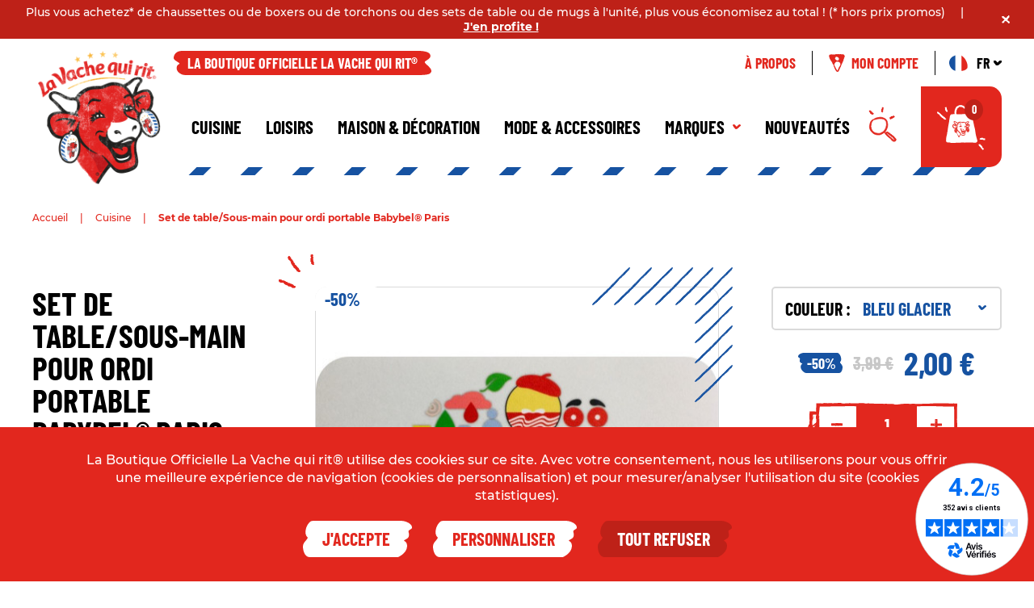

--- FILE ---
content_type: text/html; charset=utf-8
request_url: https://boutique.lavachequirit.com/fr/cuisine/198-155-set-de-table-babybel.html
body_size: 150201
content:
<!doctype html>
<html lang="fr-FR">
    <head>
        
            
    <meta charset="utf-8">


    <meta http-equiv="x-ua-compatible" content="ie=edge">



    <link rel="canonical" href="https://boutique.lavachequirit.com/fr/cuisine/198-set-de-table-babybel.html">

    <title>Sous-main pour ordinateur portable Babybel® Paris</title>
    <meta name="description" content="Mettez du pep&#039;s dans votre bureau avec les sous-mains pour ordinateur portable Babybel®">
    <meta name="keywords" content="">
                <link rel="canonical" href="https://boutique.lavachequirit.com/fr/cuisine/198-set-de-table-babybel.html">
        
    <meta property="og:url" content="https://boutique.lavachequirit.com/">
    <meta property="og:type" content="website">
    <meta property="og:title" content="Sous-main pour ordinateur portable Babybel® Paris">    <meta property="og:description" content="Mettez du pep&#039;s dans votre bureau avec les sous-mains pour ordinateur portable Babybel®">    <meta property="og:image" content="https://boutique.lavachequirit.com/themes/theme_nq/assets/img/share.jpg" />
    <meta property="og:image:secure_url" content="https://boutique.lavachequirit.com/themes/theme_nq/assets/img/share.jpg" />
    <meta name="twitter:image" content="https://boutique.lavachequirit.com/themes/theme_nq/assets/img/share.jpg" />



                <link rel="alternate" href="https://boutique.lavachequirit.com/fr/cuisine/198-set-de-table-babybel.html" hreflang="fr">
            <link rel="alternate" href="https://boutique.lavachequirit.com/en/cooking/198-set-de-table-babybel.html" hreflang="en-us">
    


    <script>
        (function(doc, htmlElm) {
            addHTMLElmClass('js-enabled');

            var style = doc.createElement('a').style;

            style.cssText = 'pointer-events:auto';

            if(style.pointerEvents !== 'auto') {
                addHTMLElmClass('no-pointer-events');
            }

            function addHTMLElmClass(name) {
                htmlElm.className += (htmlElm.className ? ' ' : '') + name;
            }
        }(document, document.documentElement));
    </script>



    <meta name="viewport" content="width=device-width, initial-scale=1.0, user-scalable=0">



    
    <link rel="apple-touch-icon" sizes="180x180" href="/apple-touch-icon.png?1620307083">
    <link rel="icon" type="image/png" sizes="32x32" href="/favicon-32x32.png?1620307083">
    <link rel="icon" type="image/png" sizes="16x16" href="/favicon-16x16.png?1620307083">
    <link rel="shortcut icon" type="image/x-icon" href="/favicon-32x32.png?1620307083">
    <link rel="manifest" href="/site.webmanifest?1620307083">
    <link rel="mask-icon" href="/safari-pinned-tab.svg?1620307083" color="#e2271e">
    <meta name="msapplication-TileColor" content="#ffffff">
    <meta name="theme-color" content="#ffffff">



    
<link rel="stylesheet" href="https://boutique.lavachequirit.com/themes/theme_nq/assets/css/theme.d58d811927cc44001f5668fefb3b1233.css" type="text/css" media="all">


    <link rel="stylesheet" href="https://boutique.lavachequirit.com/modules/paypal/views/css/paypal_fo.css" type="text/css" media="all">
    <link rel="stylesheet" href="https://boutique.lavachequirit.com/modules/netreviews/views/css/category-reloaded.css" type="text/css" media="all">
    <link rel="stylesheet" href="https://boutique.lavachequirit.com/modules/ps_imageslider/css/homeslider.css" type="text/css" media="all">




    




<script>
                    var prestashop = {"cart":{"products":[],"totals":{"total":{"type":"total","label":"Total","amount":0,"value":"0,00\u00a0\u20ac"},"total_including_tax":{"type":"total","label":"Total TTC","amount":0,"value":"0,00\u00a0\u20ac"},"total_excluding_tax":{"type":"total","label":"Total HT :","amount":0,"value":"0,00\u00a0\u20ac"}},"subtotals":{"products":{"type":"products","label":"Sous-total","amount":0,"value":"0,00\u00a0\u20ac"},"discounts":null,"shipping":{"type":"shipping","label":"Livraison","amount":0,"value":""},"tax":{"type":"tax","label":"Taxes incluses","amount":0,"value":"0,00\u00a0\u20ac"}},"products_count":0,"summary_string":"0 articles","vouchers":{"allowed":1,"added":[]},"discounts":[],"minimalPurchase":0,"minimalPurchaseRequired":""},"currency":{"id":1,"name":"Euro","iso_code":"EUR","iso_code_num":"978","sign":"\u20ac"},"customer":{"lastname":null,"firstname":null,"email":null,"birthday":null,"newsletter":null,"newsletter_date_add":null,"optin":null,"website":null,"company":null,"siret":null,"ape":null,"is_logged":false,"gender":{"type":null,"name":null},"addresses":[]},"language":{"name":"Fran\u00e7ais (French)","iso_code":"fr","locale":"fr-FR","language_code":"fr","is_rtl":"0","date_format_lite":"d\/m\/Y","date_format_full":"d\/m\/Y H:i:s","id":1},"page":{"title":"","canonical":"https:\/\/boutique.lavachequirit.com\/fr\/cuisine\/198-set-de-table-babybel.html","meta":{"title":"Sous-main pour ordinateur portable Babybel\u00ae Paris","description":"Mettez du pep's dans votre\u00a0bureau avec les\u00a0sous-mains pour ordinateur portable\u00a0Babybel\u00ae","keywords":"","robots":"index"},"page_name":"product","body_classes":{"lang-fr":true,"lang-rtl":false,"country-FR":true,"currency-EUR":true,"layout":true,"page-product":true,"tax-display-disabled":true,"product-id-198":true,"product-Set de table\/Sous-main pour ordi portable Babybel\u00ae Paris":true,"product-id-category-14":true,"product-id-manufacturer-4":true,"product-id-supplier-0":true,"product-available-for-order":true},"admin_notifications":[]},"shop":{"name":"Boutique La vache qui rit\u00ae","logo":"https:\/\/boutique.lavachequirit.com\/img\/vachequirit-logo-1612877528.jpg","stores_icon":"https:\/\/boutique.lavachequirit.com\/img\/logo_stores.png","favicon":"https:\/\/boutique.lavachequirit.com\/img\/favicon.ico"},"urls":{"base_url":"https:\/\/boutique.lavachequirit.com\/","current_url":"https:\/\/boutique.lavachequirit.com\/fr\/cuisine\/198-155-set-de-table-babybel.html","shop_domain_url":"https:\/\/boutique.lavachequirit.com","img_ps_url":"https:\/\/boutique.lavachequirit.com\/img\/","img_cat_url":"https:\/\/boutique.lavachequirit.com\/img\/c\/","img_lang_url":"https:\/\/boutique.lavachequirit.com\/img\/l\/","img_prod_url":"https:\/\/boutique.lavachequirit.com\/img\/p\/","img_manu_url":"https:\/\/boutique.lavachequirit.com\/img\/m\/","img_sup_url":"https:\/\/boutique.lavachequirit.com\/img\/su\/","img_ship_url":"https:\/\/boutique.lavachequirit.com\/img\/s\/","img_store_url":"https:\/\/boutique.lavachequirit.com\/img\/st\/","img_col_url":"https:\/\/boutique.lavachequirit.com\/img\/co\/","img_url":"https:\/\/boutique.lavachequirit.com\/themes\/theme_nq\/assets\/img\/","css_url":"https:\/\/boutique.lavachequirit.com\/themes\/theme_nq\/assets\/css\/","js_url":"https:\/\/boutique.lavachequirit.com\/themes\/theme_nq\/assets\/js\/","pic_url":"https:\/\/boutique.lavachequirit.com\/upload\/","pages":{"address":"https:\/\/boutique.lavachequirit.com\/fr\/adresse","addresses":"https:\/\/boutique.lavachequirit.com\/fr\/adresses","authentication":"https:\/\/boutique.lavachequirit.com\/fr\/connexion","cart":"https:\/\/boutique.lavachequirit.com\/fr\/panier","category":"https:\/\/boutique.lavachequirit.com\/fr\/index.php?controller=category","cms":"https:\/\/boutique.lavachequirit.com\/fr\/index.php?controller=cms","contact":"https:\/\/boutique.lavachequirit.com\/fr\/nous-contacter","discount":"https:\/\/boutique.lavachequirit.com\/fr\/reduction","guest_tracking":"https:\/\/boutique.lavachequirit.com\/fr\/suivi-commande-invite","history":"https:\/\/boutique.lavachequirit.com\/fr\/historique-commandes","identity":"https:\/\/boutique.lavachequirit.com\/fr\/identite","index":"https:\/\/boutique.lavachequirit.com\/fr\/","my_account":"https:\/\/boutique.lavachequirit.com\/fr\/mon-compte","order_confirmation":"https:\/\/boutique.lavachequirit.com\/fr\/confirmation-commande","order_detail":"https:\/\/boutique.lavachequirit.com\/fr\/index.php?controller=order-detail","order_follow":"https:\/\/boutique.lavachequirit.com\/fr\/suivi-commande","order":"https:\/\/boutique.lavachequirit.com\/fr\/commande","order_return":"https:\/\/boutique.lavachequirit.com\/fr\/index.php?controller=order-return","order_slip":"https:\/\/boutique.lavachequirit.com\/fr\/avoirs","pagenotfound":"https:\/\/boutique.lavachequirit.com\/fr\/page-introuvable","password":"https:\/\/boutique.lavachequirit.com\/fr\/recuperation-mot-de-passe","pdf_invoice":"https:\/\/boutique.lavachequirit.com\/fr\/index.php?controller=pdf-invoice","pdf_order_return":"https:\/\/boutique.lavachequirit.com\/fr\/index.php?controller=pdf-order-return","pdf_order_slip":"https:\/\/boutique.lavachequirit.com\/fr\/index.php?controller=pdf-order-slip","prices_drop":"https:\/\/boutique.lavachequirit.com\/fr\/promotions","product":"https:\/\/boutique.lavachequirit.com\/fr\/index.php?controller=product","search":"https:\/\/boutique.lavachequirit.com\/fr\/recherche","sitemap":"https:\/\/boutique.lavachequirit.com\/fr\/plan-site","stores":"https:\/\/boutique.lavachequirit.com\/fr\/magasins","supplier":"https:\/\/boutique.lavachequirit.com\/fr\/fournisseur","register":"https:\/\/boutique.lavachequirit.com\/fr\/connexion?create_account=1","order_login":"https:\/\/boutique.lavachequirit.com\/fr\/commande?login=1"},"alternative_langs":{"fr":"https:\/\/boutique.lavachequirit.com\/fr\/cuisine\/198-set-de-table-babybel.html","en-us":"https:\/\/boutique.lavachequirit.com\/en\/cooking\/198-set-de-table-babybel.html"},"theme_assets":"\/themes\/theme_nq\/assets\/","actions":{"logout":"https:\/\/boutique.lavachequirit.com\/fr\/?mylogout=","show_cart":"https:\/\/boutique.lavachequirit.com\/fr\/panier?action=show"},"no_picture_image":{"bySize":{"cart_default":{"url":"https:\/\/boutique.lavachequirit.com\/img\/p\/fr-default-cart_default.jpg","width":80,"height":80},"small_default":{"url":"https:\/\/boutique.lavachequirit.com\/img\/p\/fr-default-small_default.jpg","width":125,"height":125},"home_default":{"url":"https:\/\/boutique.lavachequirit.com\/img\/p\/fr-default-home_default.jpg","width":250,"height":250},"medium_default":{"url":"https:\/\/boutique.lavachequirit.com\/img\/p\/fr-default-medium_default.jpg","width":300,"height":300},"large_default":{"url":"https:\/\/boutique.lavachequirit.com\/img\/p\/fr-default-large_default.jpg","width":500,"height":500},"product_page":{"url":"https:\/\/boutique.lavachequirit.com\/img\/p\/fr-default-product_page.jpg","width":500,"height":500}},"small":{"url":"https:\/\/boutique.lavachequirit.com\/img\/p\/fr-default-cart_default.jpg","width":80,"height":80},"medium":{"url":"https:\/\/boutique.lavachequirit.com\/img\/p\/fr-default-medium_default.jpg","width":300,"height":300},"large":{"url":"https:\/\/boutique.lavachequirit.com\/img\/p\/fr-default-product_page.jpg","width":500,"height":500},"legend":""}},"configuration":{"display_taxes_label":false,"display_prices_tax_incl":true,"is_catalog":false,"show_prices":true,"opt_in":{"partner":false},"quantity_discount":{"type":"discount","label":"Remise sur prix unitaire"},"voucher_enabled":1,"return_enabled":1},"field_required":[],"breadcrumb":{"links":[{"title":"Accueil","url":"https:\/\/boutique.lavachequirit.com\/fr\/"},{"title":"Cuisine","url":"https:\/\/boutique.lavachequirit.com\/fr\/14-cuisine"},{"title":"Set de table\/Sous-main pour ordi portable Babybel\u00ae Paris","url":"https:\/\/boutique.lavachequirit.com\/fr\/cuisine\/198-155-set-de-table-babybel.html#\/couleur-bleu_glacier"}],"count":3},"link":{"protocol_link":"https:\/\/","protocol_content":"https:\/\/"},"time":1769700619,"static_token":"d0986c0ce7c80c30bca2b3cafeec06d7","token":"dbc46f30afd968136829e58fdcb5df0f","debug":false};
                var psemailsubscription_subscription = "https:\/\/boutique.lavachequirit.com\/fr\/module\/ps_emailsubscription\/subscription";
            
    
    var nqcfg = {"labels":{"popins":{"loading":"Chargement en cours\u2026","close":"Fermer","error":"Erreur","previousImage":"Photo pr\u00e9c\u00e9dente","nextImage":"Photo suivante","genericError":"Une erreur est survenue, veuillez nous excuser pour la g\u00eane occasionn\u00e9e.","imageNotLoaded":"Impossible de charger cette image\u2026"}}};
</script>



    

<script async charset="utf-8" src="https://brand-widgets.rr.skeepers.io/generated/5707796c-4fb7-ba54-7586-2003ac9f06ab/3d37b38b-91dc-4421-b37f-1f5c90dbe648.js"></script>



        
    <meta property="og:type" content="product">
    <meta property="og:url" content="https://boutique.lavachequirit.com/fr/cuisine/198-155-set-de-table-babybel.html">
    <meta property="og:title" content="Sous-main pour ordinateur portable Babybel® Paris">
    <meta property="og:site_name" content="Boutique La vache qui rit®">
    <meta property="og:description" content="Mettez du pep&#039;s dans votre bureau avec les sous-mains pour ordinateur portable Babybel®">
    <meta property="og:image" content="https://boutique.lavachequirit.com/297-product_page/set-de-table-babybel.jpg">
    <meta property="product:pretax_price:amount" content="1.6625">
    <meta property="product:pretax_price:currency" content="EUR">
    <meta property="product:price:amount" content="2">
    <meta property="product:price:currency" content="EUR">
    
    </head>

    <body id="product" class="lang-fr country-fr currency-eur layout page-product tax-display-disabled product-id-198 product-set-de-table-sous-main-pour-ordi-portable-babybel-paris product-id-category-14 product-id-manufacturer-4 product-id-supplier-0 product-available-for-order" data-nqis="nq-popins">
        
            
        


        
        


        
            <div hidden class="nq-c-MultiBanner" data-nqis="nq-multibanner">
	<ul>
			    
							 				<li data-current="true">

											<span class="nq-c-MultiBanner-content">
							!! SOLDES !! Jusqu&#039;à -80% du 7 janvier au 3 février 2026 inclus, sur une sélection d&#039;articles, dans la limite des stocks disponibles
						</span>
																<span class="nq-c-MultiBanner-content sep">|</span>
																							<a href="https://boutique.lavachequirit.com/fr/46-soldes-hiver-2026" title="Accéder au lien">
												<span class="nq-c-MultiBanner-content_url">
							J&#039;en profite !
						</span>
													</a>
											
				</li>
				    
							 				<li >

											<span class="nq-c-MultiBanner-content">
							Plus vous achetez* de chaussettes ou de boxers ou de torchons ou des sets de table ou de mugs à l&#039;unité, plus vous économisez au total ! (* hors prix promos)
						</span>
																<span class="nq-c-MultiBanner-content sep">|</span>
																							<a href="https://urlr.me/L63Qn" title="Accéder au lien">
												<span class="nq-c-MultiBanner-content_url">
							J&#039;en profite !
						</span>
													</a>
											
				</li>
				    
				    
							 				<li >

											<span class="nq-c-MultiBanner-content">
							À partir de 50€ TTC d&#039;achats, la livraison vous est offerte !
						</span>
															
				</li>
				    
				    
				    
				    	</ul>
	<span class="close_cross"><svg class="nq-c-MultiBanner-close" role="presentation" width="10" height="10" viewBox="0 0 10 10" version="1.1" xmlns="http://www.w3.org/2000/svg"><path d="M9.953 8.496L10 8.463c-.042-.24-.11-.351-.415-.249.237-.262-.092-.143-.042-.256l.023-.017c-.282.1-.016-.337-.275-.252.024-.016.095-.082.12-.066-.095-.03-.234-.06-.091-.206-.185-.11-.32-.38-.65-.246l.049-.034c-.214.1-.093-.045-.235-.027.017-.022.024-.036.031-.042-.216.09-.194-.147-.307-.13l.095-.097-.138-.094.021.064c-.287.243.084-.25-.177-.167-.043-.111-.726.378-.673.169-.167.082.242-.163.085-.128.14-.135.117-.056.216-.178-.127.006.05-.232-.115-.212l.108-.107c-.295.099-.028-.312-.281-.19-.187-.01.265-.375-.05-.269l.112-.18c-.019-.065-.215.143-.188.027.097-.085.017-.13.133-.186.026-.148-.134-.125-.24-.165.03-.036.042-.09-.02-.18.074.124.18.1.277.235-.08-.143-.077-.324.08-.237l.006.02c.262-.007.073-.393.348-.358-.13-.122.004-.114-.171-.26-.026-.283.559.107.118-.437.034-.081.186.053.24.05l.012.04c.072-.143.1-.179.192-.244-.005-.086-.224-.327-.097-.338.068.114.08.069.108.044-.003.031.025.07.12.098a.28.28 0 01-.038-.079l.022.022c.015-.076-.02-.096-.055-.09a.23.23 0 00-.063-.052c.165.076.126-.132.287.023.103-.166.042-.423.1-.591.09.07.133.168.131.23l.052-.106c.114.12.02.112.017.16.282.1.017-.378.3-.308l-.065-.117.021.009a.329.329 0 01-.085-.17c.114.087.227.237.277.18.141.057.08-.168.085-.28-.048.014-.093-.054-.114-.103.024-.029.14.059.12-.005l.135.137c-.135-.122-.061-.21-.105-.278.115.09.041.13.11.214.099-.118.049-.06.15-.178-.04-.16-.136-.12-.224-.27.027-.078-.013-.223.129-.196l-.138-.106c.009-.189.084-.23.27-.168C9.442-.174 8.497.006 8.497.006c-.558.001-.37.506-.63.93-.373.226-.686.062-.915.46-.173.122-.285.33-.408.498.109.251-.195.185-.128.42l-.135-.076c.023.082.023.15-.062.12l-.027-.034c.033.12-.061.118-.044.179l-.029-.033-.038.062-.034-.052c.005.155-.067.234-.173.26l.13.121c-.286-.007-.082.306-.38.261l-.03-.032c.128.385-.245.18-.342.308-.007.003-.01.002-.018.006.129-.072.103-.173.244-.266-.149.077-.337.073-.246-.078l.02-.006c-.006-.254-.406-.071-.372-.334-.125.124-.118-.005-.269.164-.291.024.112-.539-.452-.114-.085-.033.055-.179.051-.232l.042-.01c-.15-.07-.187-.097-.254-.187-.09.007-.338.217-.35.094.118-.064.071-.077.045-.104.031.003.073-.023.102-.116a.345.345 0 01-.081.037l.022-.021c-.079-.014-.1.02-.094.053a.227.227 0 00-.053.061c.078-.158-.137-.122.023-.276-.172-.1-.438-.042-.614-.096.073-.088.174-.13.24-.127l-.11-.05c.124-.11.116-.019.165-.017.105-.271-.392-.017-.32-.29l-.12.064.01-.02a.368.368 0 01-.178.082c.09-.112.247-.22.187-.268.06-.136-.175-.078-.289-.082.013.046-.056.09-.107.11-.031-.024.06-.135-.006-.115l.142-.13c-.127.13-.219.057-.288.1.09-.11.135-.04.223-.104L2.362.98c-.167.038-.126.13-.281.216-.08-.027-.232.014-.203-.124l-.11.132c-.197-.009-.24-.081-.175-.26-1.773.2-1.587 1.11-1.587 1.11.001.538.525.357.964.608.236.358.065.66.477.88.128.167.343.275.517.393.263-.105.194.19.437.124l-.078.13c.084-.022.154-.022.123.06l-.034.026c.125-.034.121.058.184.042l-.033.028.065.038-.054.032c.16-.005.24.065.267.168l.127-.125c-.007.275.318.077.272.366l-.035.026c.509-.155.02.472.515.338-.042.012-.056.04-.07.065a.607.607 0 01-.282.09l-.145-.113c-.193-.18.18.365-.008.207l.045.121c-.046-.022-.107-.035-.128-.096-.045.03-.015.06.012.141l-.156-.075c-.242.05-.147.391-.352.493-.429-.056-.57.493-.65.81-.01.543-1.1.13-1.077.717-.037-.015-.002.066.02.088l-.3.226s-1.396 1.155 1.185 1.73l.033.047c.25-.042.365-.107.259-.401.272.23.15-.088.266-.04l.018.023c-.107-.273.348-.017.26-.265.017.02.085.09.069.113.032-.09.062-.224.214-.086.112-.178.393-.307.256-.625l.033.046c-.103-.207.048-.09.03-.227.022.016.035.022.044.031-.097-.21.152-.187.134-.297l.1.092.098-.134-.066.021c-.253-.277.26.08.172-.17.115-.043-.39-.699-.175-.65-.084-.16.168.232.132.083.141.135.06.113.188.207-.008-.12.24.05.217-.11l.112.104c-.103-.283.324-.025.197-.271.01-.18.389.255.28-.048l.185.107c.069-.017-.148-.206-.027-.181.09.095.134.017.194.13.254.042.018-.41.406-.302-.06-.085-.063-.125-.056-.157a.549.549 0 01.154.366l-.116.138c-.183.188.38-.17.216.009l.126-.042c-.023.043-.036.101-.1.122.031.043.063.014.148-.013l-.081.152c.054.233.408.141.514.34-.059.412.511.55.84.626.563.008.134 1.06.745 1.038-.017.035.067.002.09-.02l.234.288s1.198 1.346 1.796-1.14" fill="#E2271E" stroke="none" stroke-width="1" fill-rule="evenodd"/></svg></span>
</div>

<header class="nq-c-Header">
    <div class="nq-u-wrapper">

        <div class="nq-c-Header-contentLogo">
            
                <a href="https://boutique.lavachequirit.com/" class="nq-c-Header-logo" style="background-image: url(https://boutique.lavachequirit.com/img/vachequirit-logo-1612877528.jpg)">
                                    </a>
            
        </div>

        <div class="nq-c-Header-content">
            <div class="nq-c-Header-content-top">
                <span class="nq-c-Header-shape">
                    <span class="nq-c-Header-shape-content">
                        La boutique officielle La vache qui rit®
                    </span>
                </span>

                <div class="nq-c-Header-content-top-right">
                    <a href="/fr/content/4-a-propos"
                       class="nq-c-Header-content-top-links"
                    >
                        À propos
                    </a>
                    
                        <a class="nq-c-Header-content-top-links"
   href="https://boutique.lavachequirit.com/fr/mon-compte"
   title="Mon compte"
   rel="nofollow"
   data-link="account"
>
    <svg class="i-profile-big" role="presentation" width="44" height="50" viewBox="0 0 44 50" version="1.1" xmlns="http://www.w3.org/2000/svg"><path d="M31.867 29.521l.059-.397-.877 2.252.653-.235c-.644 1.117-.694.055-1.072 1.228l.39.152c-.787 1.591-1.786 2.29-2.764 3.73-.764 1.61-1.474 3.28-2.168 4.965l-1.781 4.382c-.149.291-.398.654-.777.663-.379-.005-.605-.36-.828-.622l-.66-.845-.693-1.033c-.464-.675-.825-1.418-1.192-2.122l.118-.403c.336-.339-1.487-1.16-1.24-1.592l-.542-.556c-.029-.224-.164-.654.105-.377-.313-.615-.396-.588-.745-.974l-.083-.795c-1.032-2.539-2.49-4.468-3.556-7.226a16.336 16.336 0 00-.16-.592 1.11 1.11 0 00.378-.044c.549-.127.807-.462.807-.462.386-.317.377-.57.307-.906a80.288 80.288 0 01-.142-.557 2.395 2.395 0 01-.002-.678c.535-.713 1.111-.585 1.432-1.392.285-.288.47-.707.728-1.03-.171-.475.388-.369.336-.8l.23.144c-.017-.15.003-.287.152-.22l.04.063c-.014-.222.167-.203.161-.317l.038.065.104-.109.037.103c.056-.296.248-.412.46-.42l-.165-.264c.517.097.388-.526.899-.307l.025.071c.056-.485.306-.393.523-.322.224.07.426.17.569-.255-.036.107.062.15.074.223.189-.139.408-.233.315-.826.173-.014.168.171.224.401-.041-.264.091-.393.222-.428l-.048.111c.122-.045.242-.1.373-.135l-.116-.497c.23.13.096.608.291.476l-.023-.417c.313.068.497.7.762 1.013 1.074.203 2.718-.638 3.59.346l-.039.315c-.108.445.46-.576.379-.156l.178-.163c.008.088.045.194-.042.272.095.052.122-.02.242-.123l.009.306c.287.352.804-.018 1.127.314.107.731 1.107.878 1.744 1.175.54.104.587.682.56 1.191-.027.528-.104.974.387 1.227-.053.045.109.064.159.048.048.246.101.49.12.736 0 0 .044.22.109.503.08.285.184.634.39.931.062.093.143.18.234.26a8.964 8.964 0 01-.325.931m-14.15-19.447c.197-.945.713-1.84 1.865-2.43 0 0 .306-.18.706-.272.399-.1.882-.084 1.155.087.156.172.275.416.161.783.216-.144.609-.188 1.008-.182-.009.065.244.152.07.216.704-.258 1.33.078 1.785.426.485.361.815.724 1.607.962l-.061.033c.281.495.519.762.795 1.071.249.307.529.676.541 1.245l.264-.075c.083.55.202 1.135.35 1.774l-.091-.092c0 .137.016.28.001.416l-.063-.034c.066.194-.088.523-.036.914l-.054-.043c-.177.16-.2.427-.208.691-.096.038-.208.061-.309.087-.012.344-.255.623-.491.886-.317.29-.655.517-.809.844a4.4 4.4 0 01-3.665.493c-.988-.208-1.67-.634-2.184-1.118-.183.04-.314.036-.241-.095l.027-.119a5.533 5.533 0 01-.309-.353c-.03-.038-.053-.08-.082-.12-.83-.617-1.655-1.283-2.169-2.303-.602-1.16-.447-2.687.437-3.692m25.941-5.258c-.173-.334-.287-.752-.624-1.535.419.421.128-.234-.314-.757.154.153.245.263.267.22.017-.04-.037-.236-.313-.623-.14-.047-.305-.165-.471-.247.005-.017-.017-.048.012-.054-.478-.32-.697-.366-.729-.358-.036.017.106.101.308.253-.038.012-.022.067.073.195-.379-.429-1.089-.729-1.633-.862-.551-.145-.971-.208-1.004-.384-.666-.067-1.21-.048-1.713-.036l-1.463.07c-.944.065-1.837.131-2.796.156-.206-.185.247-.318.806-.36l-1.36.001c.022-.25.786-.108 1.207-.139-1.6-.48-3.35.251-5.232-.173l-.4.186-.111-.037c.003.105-.427.237-.708.264-.263-.224.031-.503-.908-.512-.74-.226-2.115.063-3.087.174.524.042.353.161.127.236-.469.003-.738-.218-1.101-.128L22.448.07c.183.278-1.227.296-1.401.415-.267-.219.728-.185.846-.349l-2.822.04c-1.003.224.183.278-.296.537-.885.064-1.745.274-2.762.111l.325.257c-1.658.223-2.65.213-3.774-.03-.676.133-1.273.26-1.821.382A64.04 64.04 0 007.689.941l.106-.094C6.553.822 5.526.84 4.568.98a7.41 7.41 0 00-.709.132c-.253.054-.414.105-.756.211-.645.214-1.23.496-1.663.931-.163-.039-.427.034-.663.265-.14.097-.205.273-.303.44-.111.156-.175.353-.223.561-.11.412-.144.863-.158 1.255l-.016.545c-.007.128-.012.236-.03.325L0 5.58c.494 1.77.331 3.513 1.194 4.841-.06-.04-.21-.02-.337-.348.436 1.032 1.149 2.352.905 2.55 1.154 2.375 2.834 5.49 4.052 6.612l-.13-.05c.746.618.629.99 1.267 1.784-.01.068.006.14-.015.138.77.695 1.375 2.483 1.835 3.14l-.166.135c.298.575.59 1.155.871 1.743l-.262-.683c.626-.005.294 1.485 1.199 2.64.468 1.245 2.173 2.02 2.461 3.412.509.507-.633-.368-.052.465-.263.147-.355-.354-.475-.025.518.843.346 1.594 1.021 2.624l-.194.138c1.021 1.273.949 2.858 1.78 3.644.9 1.388-.137 1.305 1.072 2.628l.046.743c.316.68.585.282.877 1.068-.198.056.4.983-.011.661.341.895.982 1.645 1.64 2.454.344.398.682.818 1.021 1.275l.261.346.316.442c.291.402.579.85.919 1.255.424.133.961.497 1.567.654.605.165 1.246.112 1.499-.115.062.098.933-.169 1.443-.588.502-.407.855-.658.125.25-.133.15-.42.315-.423.243a4.931 4.931 0 01-.15.345c1.086-.294 1.868-1.309 2.337-2.358.108-.246.249-.577.294-.745l.134-.48c.088-.306.195-.612.35-.912-.235.333-.437.825-.433.436l.549-1.127.068.317.874-1.654-.324.137c.487-.783.995-.909 1.104-1.988.018-.502-.647.66-.322-.252.649-1.047 1.618-2.62 2.312-4.019-.305.026-.128-.355-.004-.772l.234.048c.365-1.645.718-.35 1.136-1.96l-.185-.394c.163-1.542.768-.54.835-2.302-.22.613-.595.08-.185-.617l.127.275c.131-.426.103-.599.262-.852.008.29.247.257.469-.357l.088.512.1-1.296c.597-.78.904-2.287 1.347-2.526 0 0 .938-1.827.793-2.394.042.463.552-.548.663-.155-.02-.582.391-2.106.87-2.587l-.018.121c1.13-2.046 1.16-3.808 2.236-5.619-.287-.012.257-.978-.166-.854.479-2.122 2.101-3.392 1.386-4.503.301-.932.655-.99.89-1.44l-.032.237c.287-.847.504-1.493.661-2.064.157-.586.305-1.12.394-1.99-.029-.449-.18-.712-.342-1.05" fill="#E2271E" stroke="none" stroke-width="1" fill-rule="evenodd"/></svg>
        Mon compte
</a>
<div class="language-selector nq-c-Header-language"
     data-nqis="nq-dropdown"
     data-nq-dropdown-cfg="{
      selectors: {
        toggler: '.nq-c-Header-language-toggler',
        menu: '.nq-c-Header-language-menu'
      }
     }"
>
      <span class="nq-c-Header-language-toggler"
        aria-expanded="false"
  >
      <svg class="i-fr nq-c-Header-language-flag" role="presentation" width="23" height="20" viewBox="0 0 23 20" version="1.1" xmlns="http://www.w3.org/2000/svg" xmlns:xlink="http://www.w3.org/1999/xlink"><defs><path d="M.687 13.208C3.333 20 8.867 20 11.513 20c2.646 0 8.66 0 10.826-3.396C24.504 13.208 19.692-.186 11.513.002 3.333.191-1.96 6.416.687 13.208z" id="fr-a-697b7d0be350f"/></defs><g stroke="none" stroke-width="1" fill="none" fill-rule="evenodd"><mask id="fr-b-697b7d0be350f" fill="#fff"><use xlink:href="#fr-a-697b7d0be350f" /></mask><use fill="#FFF" xlink:href="#fr-a-697b7d0be350f" /><rect fill="#1652A1" mask="url(#fr-b-697b7d0be350f)" x="0" y="0" width="7.619" height="20"/><rect fill="#E2271E" mask="url(#fr-b-697b7d0be350f)" x="15.238" y="0" width="7.619" height="20"/></g></svg>
      FR
      <svg class="i-arrow-small-white nq-c-Header-language-arrow" role="presentation" width="10" height="6" viewBox="0 0 10 6" version="1.1" xmlns="http://www.w3.org/2000/svg"><path d="M8.269 2.82l-.017.078-.08.23-.033.082c-.133.313-.312.549-.577.66l-.078.027-.027.07a.651.651 0 01-.251.326l-.061.034a.416.416 0 01-.42.385l-.092-.004a.586.586 0 01-.105-.02L6.48 4.67l-.01.009a3.941 3.941 0 00-.255.256l-.13.15c-.519.599-.8.847-1.246.91a.48.48 0 01-.244-.029.746.746 0 01-.168-.09L4.4 5.851l-.071.006a.504.504 0 01-.075-.004l-.027-.007h-.068L4.12 5.84l-.01.007a.5.5 0 01-.336.018l-.05-.019-.016.003a.673.673 0 01-.17-.021l-.128-.034a.458.458 0 01-.195-.108l-.049-.054-.03-.018c-.13-.09-.22-.236-.29-.42l-.051-.154-.053-.016a.432.432 0 01-.268-.362v-.045l-.088-.074-.044-.046-.013-.003a.446.446 0 01-.25-.213l-.008-.022a.436.436 0 01-.18-.153l-.037-.07-.015-.012a.424.424 0 01-.087-.109l-.01-.022a.436.436 0 01-.096-.174l-.006-.033-.047-.019a.456.456 0 01-.07-.045l-.061-.057-.117-.129a2.052 2.052 0 01-.286-.37l-.018-.032-.04-.045a1.007 1.007 0 01-.182-.333l-.03-.12-.008-.053-.01-.112L.76 2.17l-.008-.05-.074-.06-.223-.15C.104 1.673-.06 1.398.02 1.054a.877.877 0 01.173-.49c.05-.07.11-.135.18-.192.37-.298.944-.344 1.724-.128.105.029.189.09.245.167l.035.057.059.034.102-.008.111.008a.458.458 0 01.313.189l.055.078.042.032c.03.027.058.058.08.091l.032.056.026.017a.473.473 0 01.204.35l-.001.03.007.015.013.006c.035.02.066.04.097.07l.047.05c.08.09.12.194.122.298l-.003.046.08.072c.02.02.037.042.052.064l.036.068.04.035c.016.015.03.032.043.05l.03.047.01.005a.442.442 0 01.112.107l.04.066.012.025.028.024.032.026.028.026.033.037.072.04a.474.474 0 01.067.056l.045.054.056.008.047-.008a.532.532 0 01.135.002l.072.016.049-.039a.565.565 0 01.16-.073l.065-.014.089-.041a.475.475 0 01.087-.024l.088-.007.078-.02.064-.007.051-.031.01-.005.012-.018a.477.477 0 01.329-.183l.027-.001.007-.035.005-.039a.45.45 0 01.172-.277l.052-.034.068-.085a.444.444 0 01.122-.108l.066-.033.03-.05.02-.022V1.45c.015-.18.112-.33.274-.494L6.833.81a.572.572 0 00.033-.034.453.453 0 01.205-.134l.071-.016.015-.013a.442.442 0 01.25-.094h.029l.033-.033.053-.04.063-.033.04-.038a.387.387 0 01.061-.038L7.72.323l.04-.052c.114-.129.288-.21.506-.25l.112-.018a.476.476 0 01.287.056l.056.037.038.01c.428.129.745.307.958.53l.085.099c.214.28.25.592.13.885a1.274 1.274 0 01-.297.41c-.116.113-.23.196-.33.255l-.076.042-.01.045c-.082.285-.305.399-.693.48l-.133.026c-.108.02-.13.02-.129-.011l.005-.048z" fill="#FFF" fill-rule="nonzero" stroke="none" stroke-width="1"/></svg>
  </span>
    <div class="nq-c-Header-language-menu" hidden>
      <ul class="nq-c-Header-language-menu-list">
                                                <li class="nq-c-Header-language-menu-item">
              <a class="nq-c-Header-language-menu-link"
                 href="https://boutique.lavachequirit.com/en/cooking/198-set-de-table-babybel.html"
              >
                  <svg class="i-en nq-c-Header-language-flag" role="presentation" width="23" height="20" viewBox="0 0 23 20" version="1.1" xmlns="http://www.w3.org/2000/svg"><g stroke="none" stroke-width="1" fill="none" fill-rule="evenodd"><path d="M.687 13.208C3.333 20 8.867 20 11.513 20c2.646 0 8.66 0 10.826-3.396C24.504 13.208 19.692-.186 11.513.002 3.333.191-1.96 6.416.687 13.208z" fill="#FFF"/><path d="M11.513.002c.506-.012 1 .029 1.48.115l-.001 8.535h8.598c.413 1.01.73 2.02.944 2.977h-9.542v8.358l-.642.01-1.262.002c-.384-.002-.811-.01-1.27-.04v-8.33H.21a8.964 8.964 0 01-.147-2.977h9.754V.132a15.81 15.81 0 011.696-.13zm5.183 12.37l5.88 3.75c-.066.177-.146.338-.237.482-.055.086-.112.17-.171.251l-7.06-4.482h1.588zm-7.672 0l-6.405 4.204a10.254 10.254 0 01-.53-.694l5.347-3.51h1.588zM1.942 4.25L7.7 7.908H6.114l-4.67-2.977c.103-.155.211-.308.324-.458l.174-.223zm17.234.12c.175.232.345.469.509.71l-4.312 2.828h-1.587l5.39-3.537z" fill="#E2271E"/><path d="M13.786 13.292l7.118 4.789c-1.959 1.385-4.843 1.77-7.12 1.878l.002-6.667zm-4.762 0v6.596c-1.829-.216-3.995-.844-5.826-2.677l5.826-3.919zm13.658-.918c.21 1.223.235 2.328.055 3.185l-5.099-3.186h5.044zm-17.51-.001l-3.783 2.365a13.85 13.85 0 01-.702-1.53c-.109-.28-.204-.558-.287-.835h4.771zm15.211-6.181c.325.56.62 1.136.886 1.716h-3.63l2.744-1.716zM1.155 5.398l4.016 2.51H.187a8.58 8.58 0 01.968-2.51zM13.785.306c1.873.554 3.513 1.812 4.865 3.41l-4.864 3.273V.306zM9.024.257V6.99l-5.902-3.97C4.56 1.752 6.432.812 8.611.34l.412-.084z" fill="#1652A1"/></g></svg>
                  EN
              </a>
            </li>
                        </ul>
    </div>
</div>

                    
                </div>

            </div>
            <div class="nq-c-Header-content-nav">
                <div class="nq-c-Header-content-nav-content">
                    <button class="nq-c-Menu-burger">
                        Menu
                    </button>

                    
                        
                    
                    <div class="nq-c-HeaderCart" data-nqis="nq-mini-cart" data-refresh-url="//boutique.lavachequirit.com/fr/module/ps_shoppingcart/ajax">
    <a class="nq-c-HeaderCart-link" rel="nofollow" href="//boutique.lavachequirit.com/fr/panier?action=show">
        <svg class="i-cart-cow nq-c-HeaderCart-link-svg" role="presentation" width="60" height="56" viewBox="0 0 60 56" version="1.1" xmlns="http://www.w3.org/2000/svg"><g stroke="none" stroke-width="1" fill="none" fill-rule="evenodd"><path d="M29.186.075c.274-.201.35.055.568.15l-.05-.153c.155.037.31.08.46.125l-.082.109.301.067c.104-.08-.027-.09-.118-.153.316.094.688-.246.95.103l-.076.125c.015-.038-.033-.054-.066-.044-.373.134.199.195.18.302.142-.146.371.078.569-.103.421.498 1.004.264 1.312.642-.153.051.084.144.013.248.116.176.208-.083.34.031l.035.244c.483-.017.088.362.457.479.349-.06.328.49.767.527l-.085.115c.293.09.206.393.424.485-.063.144-.095.017-.22.153.248.063-.257.176-.035.162.08.328.863.04 1.034.32.39.127.09.696.409.543l-.076-.158c.094.122.195.239.283.366l-.102.08c.178.11.248.573.531.685-.01.003-.014.024-.032.047.204.166.069.297.344.409l-.059-.003c.444.221.644 1.047.822 1.606-.181.064-.035.37.05.603-.012-.045-.05-.06-.084-.065l-.055-.007c.288.29-.118.717.17 1.018l-.028-.009c-.09.139.24.507-.088.592.296.357.281.716.151 1.256l-.053-.025a7.727 7.727 0 01-.172.282c.375.025.762.056 1.172.097 0 0 2.082.164 2.836.48.445.195.42.401-.755.66l1.04 3.811c-.106-1.813-.069-2.68.09-2.901.212-.303.627.613 1.084 1.973.228.68.46 1.471.68 2.277l.13.483a110.481 110.481 0 011.071 4.467l.762 3.72c.027-.008.176.318.17.457 1.264 3.974 1.231 8.78 2.45 12.649l.666 2.391c.12.44.246.896.37 1.358.047.16.177.646.2 1.049.004.077.007.154.006.23L50 45l-.225.014c-.031.13-.074.256-.128.379-.327.755-1.089 1.223-1.902 1.329a4.32 4.32 0 01-.617.047c-.206.001-.301-.005-.445-.012l-.668-.037c-.871-.06-1.668-.128-2.324-.217-2.187-.112-3.956.193-6.045.11l-.57-.143c-.38.08-.392.121-.922.125.285-.062-.056-.102-.218-.142l-.57.128c-.195-.226-1.443.423-1.544.18l-.223-.163c-4.945-.254-10.645.59-16.02.395-1.29-.192-2.058-.56-3.383-.671v.226c-.456.015-.54-.046-.588-.115-.028-.035-.056-.074-.145-.119-.098-.049-.209-.082-.537-.184.063.064.134.128.209.187l.188.17a3.703 3.703 0 01-.623-.126 2.604 2.604 0 01-.63-.276 2.035 2.035 0 01-.849-1.044c.065.133.145.257.234.37-.255-.4-.343-.907-.357-1.299-.004-.097-.008-.188-.01-.272a1.727 1.727 0 00-.016-.17c-.014-.092-.036-.144-.072-.149.144-.09.216.054.365-.733-.27-.064-.18-.9-.055-1.817l.048-.346.024-.173c.036.03.146-.384.144-.08.018-2.435.992-3.632.975-6l.035.032c.55-1.772.342-2.568.893-4.541l-.18.048c.222-.93.409-1.996.489-3.05l.034.135.113-.724.035.032c.003-.304.187-.96.191-1.572l.036.032c.146-.385.184-.86.188-1.269l.217-.421c.01-1.188.56-2.864.497-3.88l.515-3.187.277-1.632a6.92 6.92 0 01.107-.495c.05-.187.091-.345.207-.623.205-.488.524-.922.938-1.23.429-.332.934-.507 1.43-.578.44-.06.69-.053.921-.063l1.3-.02c.517-.002.987.005 1.444.017a1.162 1.162 0 01-.061-.127c-.176-.076-.163.189-.339-.006l-.056-.252-.014-.075c-.009-.048-.017-.11-.049-.296.104.014.113.237.239.159-.079-.028-.13-.338-.296-.278l.18-.03c-.067-.074.06-.149.042-.25-.052-.046-.131-.077-.14.042-.094-.208-.301-.511-.183-.686-.02-.213.162-.152.295-.215-.02-.062-.108-.156-.172-.155l.02-.026-.121-.09c.22-.417-.23-.845.049-1.198.021.1-.058.27.095.286-.003-.104-.012-.208-.01-.313.025.133.115.243.225.206-.026-.43-.194-.84-.1-1.374.21.031.117-.334.336-.459-.04.014-.065.013-.082.003-.042.073-.088.092-.072-.09.012.006.021.004.03.006a.215.215 0 00-.05-.1c.123-.108.158-.072.155-.002.034-.1.05-.217.135-.09.158-.238-.116-.371-.107-.545.157-.286.172-.417.35-.821l.003.066c.09-.09.275-.034.358-.25-.476-.514.318-.515.446-1.042-.21-.082.034-.228-.109-.317.245-.128.35-.336.477-.54.131-.198.27-.41.531-.545l-.01.034c.214.012.432-.321.45-.523.03.171.284.044.282.212-.04-.246.441-.451.441-.451.184.114.407-.242.692-.216a5.72 5.72 0 01.166-.366l-.026.205c.139-.092.218.011.191.106.077-.005.086-.071.176-.14l.009.146c.2-.018.157-.367.014-.282.254-.516.29.091.557-.297l.015-.214c.382-.268.24.3.615.01l.04.138c.103-.053.211-.067.146-.223.418-.03.908.093 1.207.2.242-.039-.09-.13.028-.243zm-1.283 2.026l.059.218c-.17.117-.089-.172-.315-.186l.153.237a4.863 4.863 0 00-.344.17l.038-.075c-.124.053-.236.17-.177.301-.07-.107-.082-.213-.242-.143.136.3-.068.424-.237.58-.016-.038-.109-.02-.083-.098-.105.306-.298.344-.504.4-.2.057-.414.121-.441.464l-.023-.033c-.448.116-.316.467-.73.677l.14.094c-.18.112-.295.314-.331.551l-.033-.053-.073.133-.03-.026c.002.075-.112.171-.086.33l-.031-.024c-.107.035-.116.145-.095.248l-.168.02c.09.31-.295.538-.12.824a4.479 4.479 0 00-.125.648c-.043.219-.064.445-.111.66a3.95 3.95 0 01-.136 1.044 3.529 3.529 0 00-.163 1.074c.144.592.376.955.548 1.322 1.005.04 2.117.082 3.612.095 3.655-.123 5.773-.42 8.324-.391a11.138 11.138 0 01-.074-.63l-.045-.614c-.005-.291-.024-.58-.05-.865-.029.004-.119-.062-.088-.097-.277-.427-.238-.91-.245-1.421-.003-.505-.061-1.034-.439-1.342-.445-.507-1.303-1.136-1.508-1.74-.315-.38-.8-.383-1.101-.728l-.02-.196c-.111.018-.132.047-.228-.018.083-.016.044-.094.036-.15l-.167.034c.076-.225-.459.186-.36-.04l.036-.171c-.397-.424-.988-.615-1.573-.668-.593-.058-1.158.01-1.668.01-.257-.14-.483-.452-.782-.425z" fill="#FFF"/><path d="M20.663 20.754c.065-.659.857-.944 1.548-.62.472.222 1.026.715 1.625 1.083.584.362 1.441.818 1.934.736.223-.037.498-.402.735-.58.504-.378 1.02-.567 1.973-.504.92.062 1.85.516 2.786.426.471-.045.888-.334 1.315-.348.978-.033 1.568.617 2.438.89.989-.408 2.25-1.589 3.675-1.47.36.03.801.217.852.619.07.58-.497.991-.775 1.315-.368.43-.603.796-.852 1.238.837.27 1.981-.042 2.283.735.125.32-.041.665.233.967-.491.698-.518 1.752-1.16 2.36-.28.263-.586.31-.891.658.15.183.421.117.619.232 1.06.616 1.431 4.306-.116 4.914-1.655.65-2.409-.851-2.553-2.244-.92.759-.98 2.134-1.238 3.713h0l-.067.405c-.174 1.013-.413 2.014-1.171 2.38-.775.376-2.242.348-3.057.04-.657-.25-.93-.787-1.392-1.122-.721.624-1.144 1.503-1.548 2.592-.188.507-.536 1.18-1.122.619-.275-.264-.484-1.021-.657-1.393-.63-1.35-1.354-2.894-1.973-4.14-2.732 1.29-3.054-3.665-1.82-5.067-.872-.182-1.843-.248-2.397-.813-.574-.584-.567-1.534-.89-2.398.46-.888.485-1.988 1.547-2.283.402-.111.89-.02 1.47-.078-.15-1.085-1.48-1.577-1.354-2.862zM24.88 31.47c.043 1.062-.144 1.894-.541 2.515.669 1.935 1.704 3.505 2.862 4.952.506-1.093 1.105-2.093 1.858-2.94-1.217-1.686-3.036-2.77-4.179-4.527zm4.643-9.788c-1.45-.104-2.467.564-3.212 1.238.243 1.094-.399 1.638-.889 2.128.1.03.134.123.116.27-.144.443-.85.415-.968-.038-1.108-.496-4.843-1.67-4.564.813.14 1.26.992 2.492 2.669 2.321-.085-.9 1.255-1.037 1.122 0 .444-.137.688-.472.851-.89a.145.145 0 00-.075-.042l-.094-.022c-.061-.016-.111-.043-.101-.13.544-.255.782-.816 1.237-1.16.033.16.195.19.232.348-.41.708-.88 1.373-.89 2.399-.012 1.362.725 2.316 1.432 3.172.647.782 1.485 1.398 2.166 1.818.269.568.572 1.152.929 1.703.315.485.723 1.136 1.238 1.392.574.285 1.59.258 2.282.194 1.283-.12 1.433-1.023 1.587-2.322.094-.799.196-1.654.154-2.282-.339.143-.485.226-.54.542-.127.711-.056 1.428-.35 1.934-.49.847-2.516.808-3.056 0-.347-.521-.46-1.536-.619-2.09a7.066 7.066 0 00-.349-1.005c-.14-.308-.343-.65-.386-1.006-.088-.725.324-.932.89-.774-.029 1.053.485 2.01 1.78 1.819.507-.075.99-.311 1.547-.349a7.157 7.157 0 011.045 0c.174.015.35.11.503.078.226-.049.456-.443.58-.658.38-.663.59-1.572 0-2.205-.173-.033-.317-.096-.503-.116a1.838 1.838 0 00-.308-.376l-.23-.226a1.34 1.34 0 01-.352-.559c-.04-.075-.223-.01-.232-.116.02-.39-.108-.775 0-1.199h.348c.147-.201.102-.594.388-.657.177-.037.074.209.154.27.245-.124.174.22.464.078.063.297.533.189.465.618-.112.158-.364-.159-.387.039-.235.423.53.161.502.503.178.01.16-.175.35-.154.154.282.438.437.812.502.042-.396.356-.52.85-.464.16.06.173.264.31.348.816-.373.927-1.648.89-2.746-.816-.447-2.144-.031-2.863.232.08.448.02 1.037.039 1.547-.142.008-.286.15-.388.077-.241-.635-.065-1.688-.348-2.282-.143-.027-.258.308-.541.27-.202-.498.217-.676.387-.928-.15-.824-.567-.995-1.354-1.354-.901-.41-1.964-.63-2.63.039-.662-.204-1.32-.487-2.09-.542zm2.241 13.153h-.23c.292.332 1.519.432 1.78 0-.468.075-1.284-.015-1.78 0zm.622-1.43c-.427-.012-.943-.333-1.16 0 .032.349.135.777.502.966.625.323 1.716.11 1.741-.425.032-.69-.607-.529-1.083-.541zm-9.828-.31c-.083.227-.354.603 0 .734.123-.258.199-.502 0-.734zm.426-2.437c-.11.18.032.394.04.58-.407.23-.097.929.193 1.044-.045.458.32.505.271.967-.17-.087-.16.108-.232-.077.042.202.024.466.155.58.071-.146.048-.389.154-.503-.009.139.055.203.193.194a.464.464 0 00.093-.15l-.055-.005c-.153-.564-.788-1.01-.462-1.663-.078.025-.108.083-.116.154l-.001-.001v-.092c.015-.2.136-.481.277-.671l.071-.087c.158-.005.284.006.383.032a.204.204 0 01.159-.148c.028.052.006.123-.026.199l.048.033c.046-.1.078-.22.016-.31-.201-.045-.17.14-.27.194-.108-.137-.544-.185-.62.04-.095-.099-.152-.235-.27-.31zm-.619 1.701c-.097.16-.235.281-.348.427.082.098.06.3.155.386.124-.255.453-.487.193-.813zm16.83.35c-.292.081-.576.17-.697.425.331-.019.704-.199.696-.426zm-15.456-.504c-.126.098-.045.315.03.528a.11.11 0 01.027.075c.03.089.054.175.057.248a.554.554 0 00.062.007c.025-.177.03-.378.038-.564l-.023.005h0l-.077.01c-.06-.088-.035-.233-.114-.309zm14.798-2.167c-.188-.02-.181.155-.31.194-.175-.093-.591-.135-.696.077-.092-.101-.153-.233-.31-.27-.114.172.052.347.077.503-.412.186-.116.91.233.928-.057.424.49.592.27.928-.025-.12-.117-.065-.154 0-.158-.43.042.251.077.426.211.004.064-.35.193-.426.458.467.471-.608.427-.89.038.22-.22.142-.348.194-.081-.061.023-.307-.156-.27.095.227.106.54.193.773.181.051.172-.086.233-.155h0v.31c-.074.016-.097.083-.194.077-.259-.418-.604-.96-.502-1.509-.098.131-.019.231-.155.348-.008-.073.044-.085.038-.154-.137-.06-.023.131-.115.116-.16-.036-.268-.68.038-.504.012.104-.217-.036-.154.117.217-.062.136.174.27.193.075-.274.076-.62.271-.773.179.013.222.047.387 0 .148.11.12.396.194.58a.187.187 0 01-.117-.039c-.038.1-.068.26.039.31.006-.046-.007-.11.039-.117.09.153-.11.199.077.31-.01-.208.078-.095.116-.27.044.16-.08.15-.077.27.068-.003.12.009.154.038-.158-.195.314-.758-.115-.889.042-.142.15-.278.077-.426zm.967 2.051c-.2.02-.311.128-.503.154-.052.09-.064.22-.116.31.2-.008.31-.102.503-.116.029-.126.07-.24.116-.348zm-4.99.078c-.672-.226-1.568-.07-2.09.192.771.01 1.501-.02 2.09-.192zm-12.226-.62c-.126.093-.223.216-.386.27-.006.186-.003.365.077.465.209-.17.545-.45.309-.735zm17.294-.194a1.54 1.54 0 01-.465.233.398.398 0 01-.001.153l-.03.125h0l-.007.07c.188-.044.352-.111.503-.193-.03-.135.116-.292 0-.388zm-17.217-.695c-.115.141-.307.207-.463.31h0v.385c.177-.053.286-.177.463-.23-.054-.186.098-.365 0-.465zm17.179-.155c-.131.206-.55.329-.35.735.117-.116.265-.2.426-.27-.013-.169.044-.406-.076-.465zm-7.972-.426c-.059-.331.504-.243.698-.193.354.25.93 1.162-.038 1.16-.052-.218.152-.182.153-.348-.327-.15-.349-.605-.813-.619zm3.406.774c-.29-.456.405-1.406.889-1.083-.233.218-.353.55-.619.735-.016.172.214.095.155.31-.083.07-.283.025-.425.038zm-5.803-.155c-.347-.286.12-.817.503-.619a3.789 3.789 0 01-.503.619zm-6.617-.812c-.115.116-.328.136-.463.232.003.122-.144.291-.04.387.22-.129.622-.282.503-.62zm16.83-.194c-.17.242-.477.463-.232.813.16-.22.51-.486.232-.813zm-15.9-.54c-.412.001-.695.505-.736.888.327-.366 1.186-.238 1.548 0-.177-.399-.357-.892-.812-.889zm15.513-.233c-.026.205-.152.312-.194.502.049.094.096.188.116.31.17-.075.176-.314.31-.426-.037-.17-.144-.267-.232-.386zm-16.055.31c-.257.116-.593.153-.658.463.328-.02.658-.245.658-.463zm7.16-.396l.152.009c.002.2.062.286 0 .463-.65.023-1.154.392-1.703.387.207-.621.933-.92 1.703-.85zm8.546.627c-.146-.99-1.602-1.002-1.74 0 .45-.275 1.292-.298 1.74 0zM36.56 28.41l-.152.004c.01.397-.13.672.194.851.037-.199.13-.342.234-.474l.157-.197h0l.074-.103a1.916 1.916 0 00-.659-.077zm-13.227-.228c-.41-.082-.277.589 0 .58.062-.12.062-.46 0-.58zm12.573-1.007c-.341-.093-.89-.153-1.277-.077.162.561.221 1.559 1.2 1.431.144-.315.151-.946.077-1.354zm1.934.31c-.287.06-.174.737.117.697.101-.169.157-.68-.117-.697zM20.895 25.28c1.122-.184 2.896-.356 3.637.233.078.89-.552 1.072-.619 1.817-.093-.016-.084.071-.194.04-.174-.06-.152-.313-.348-.349-.033-.214.142-.22.155-.387-.172-.047-.355-.084-.387-.271-.006-.147.158-.126.232-.193-.111-.069-.166-.195-.193-.348-.267.017-.47.097-.774.077-.053-.05-.038-.168-.039-.27-.558-.049-1.052.15-1.508.076-.042-.069.01-.304.038-.425zm8.7-.01l.082.01c.094.576.594.747.89 1.122-.12.15-.152.39-.232.58-.978-.326-1.817.516-2.553.194h0v-.116c0-.193.282-.105.27-.31-.012-.152-.217.044-.309-.078.104-.144.052-.251.039-.463.184-.008.237-.15.31-.271.251.033.43-.009.463-.194.303.075.46-.367.852-.116.076-.158-.079-.41.27-.348zm.47 1.287c-.103-.296-.519-.59-.851-.31.114.053.054.28.115.387.233-.04.439-.103.735-.077zM39 24.816c.086.081.207.129.193.31-.21.007-.465-.027-.619.038-.083-.007-.016.137-.038.194-.276.096-.522.055-.852.038-.101.08.2.081.155.232-.188.088-.273.42-.542.31-.131.19-.079.564-.425.541-.046-.43-.072-.881-.193-1.238.023-.022.183-.09.193 0 .37-.482 1.331-.37 2.128-.425zm-17.448-4.179c-.124 0-.25.137-.271.194-.185.49.646 1.28.89 1.586.4.503.74 1.028 1.122 1.354.254.217 1.245.73 1.586.696.547-.054.785-.848.619-1.585-.72-.235-1.353-.556-2.05-1.045-.594-.416-1.112-1.194-1.896-1.2zm7.467 2.67c.32.247.903.232.966.735-.047.017-.079.05-.076.116-.452-.005-.748-.313-1.16-.31-.38.004-.656.31-1.084.31-.19-.34-.027-.308.31-.465.214-.099.5-.33.889-.27.034-.057.058-.123.155-.116zm9.71-2.166c-.568-.355-1.316-.03-1.74.231-.48.297-.912.727-1.277 1.007.33.313.386.903.58 1.354.976-.335 1.276-1.315 1.934-1.974.192-.192.512-.27.503-.618z" stroke="#E2271E" stroke-width=".15" fill="#E2271E"/><path d="M11.203 17.188c-.054-.586-.565-.444-1.035-.76-.276-.41-.141-.72-.584-.997-.15-.19-.382-.325-.574-.468-.25.09-.22-.217-.459-.168l.062-.133c-.082.016-.153.012-.132-.073l.03-.027c-.122.026-.133-.072-.193-.06l.031-.026-.07-.046.05-.03c-.163-.007-.255-.087-.296-.199l-.111.125c-.033-.294-.337-.106-.33-.41l.031-.028c-.495.132-.088-.505-.574-.393.06-.014.049-.072.08-.1-.124-.052-.237-.126-.466.11-.063-.067.018-.126.097-.226-.099.105-.198.094-.255.052l.062-.018-.181-.105-.159.225c-.024-.13.209-.26.089-.282l-.154.164c-.077-.134.095-.442.104-.663-.373-.483-1.235-.496-1.38-1.164l.096-.141c.158-.192-.36.168-.223-.016l-.124.04c.017-.045.019-.105.08-.125-.038-.047-.066-.018-.148.009l.055-.158c-.097-.247-.445-.161-.592-.37-.017-.434-.632-.59-.988-.672-.582-.017-.352-1.11-.984-1.088.011-.036-.07 0-.088.022l-.306-.3s-.386-.349-.782-.37c-.397-.023-.793.285-.84 1.567L0 9.922c.095.245.187.358.482.25-.193.273.122.147.095.264l-.021.018c.271-.107.085.347.335.257-.02.017-.082.085-.109.07.102.03.252.06.133.213.211.113.402.39.716.254l-.042.034c.2-.103.104.049.245.03-.012.023-.016.037-.023.045.205-.095.227.153.341.137l-.08.1.16.099-.034-.067c.25-.25-.039.26.212.176.065.116.677-.383.662-.166.156-.082-.22.165-.065.132-.12.14-.11.057-.188.184.127-.005-.012.24.155.222l-.091.11c.285-.098.082.327.322.205.192.014-.21.385.097.283l-.085.185c.03.068.195-.145.188-.025-.085.088.005.135-.105.193-.003.255.437.03.384.42.196-.143.184.038.331-.07-.066.08.155.165-.09.245-.021.006-.033-.01-.004-.038l-.107.093c-.087.281.268.05.333.166.004-.06-.04-.085.05-.133l.073.094-.099.07.08.17.083-.124c.01.113-.138.316.075.229.111-.055.076-.2.173-.172.016.15.037.378.112.51.103-.13.127-.098.18-.095l-.096.107c.25-.038-.175.269.044.259l-.079.063.237-.19c.297-.11-.152.268.228.092-.06-.024.198-.248.21-.151l-.11.087c.05.007.1-.025.1.015-.07.037-.149.136-.089.161l-.15.097.26-.104c-.039.17.192.133.082.3 0 0 .07.2.251.077-.12.069-.08.178-.21.27.14-.074.331-.06.26.095l-.02.005c.039.269.42.1.42.378.11-.125.12.012.251-.157.293-.008-.047.566.471.152.09.04-.032.185-.023.243l-.04.01c.16.083.199.113.278.214.09 0 .316-.207.343-.073-.113.058-.064.076-.034.107-.033-.006-.07.019-.09.116a.249.249 0 01.08-.034c-.007.007-.01.014-.02.022.08.022.098-.014.086-.05a.193.193 0 00.048-.06c-.062.162.151.14.008.292.184.12.447.079.63.152-.064.09-.162.125-.228.116l.116.064c-.112.107-.115.01-.164.003-.075.282.395.052.352.338l.114-.058-.007.022a.283.283 0 01.17-.073c-.08.111-.225.213-.159.27-.046.14.182.098.297.115-.017-.052.048-.092.097-.109.034.029-.047.14.019.125l-.13.128c.112-.13.213-.044.278-.083-.08.11-.131.03-.212.091.132.117.066.06.199.175.163-.025.113-.13.26-.206.083.036.232.009.217.153l.097-.132c.198.029.248.111.2.3 1.76-.03 1.487-1.036 1.487-1.036m41.62 31.281c-.105.14-.092.2.065.218l.128-.1c-.036.061-.007.08.034.09l.066.01.028.009c.151-.06.145-.136.292-.158l.107.124c-.09.048-.104-.01-.211.073.068-.03.122.032.262-.067h-.002l-.151.098c.048-.01-.01.04-.027.073l-.001.018c.046-.014.115-.045.12-.082.09.01.296-.027.209.078.035.04-.123.12-.229.204a.401.401 0 00.169-.058l-.014.016.115-.046c-.136.214.339.031.176.243-.039-.004-.007-.076-.138.006l.075.044a.377.377 0 00-.231.093c.127.05.36.013.472.097-.173.117.012.095-.095.218a.32.32 0 01.06-.047c.002-.026.03-.053.09-.04l-.025.017a.299.299 0 00.078-.027c-.05.073-.09.093-.116.09.014.021.049.033-.065.08-.024.1.236-.062.311-.065.03.073.053.095.154.152l-.036.008c-.012.043-.165.156-.105.184.573-.328.093.113.337.097.168-.132.128-.03.263-.127-.098.208.273.066.213.266l-.019.005c-.112.12.04.123.18.06-.138.075-.143.156-.265.213.19-.1.178.049.178.049-.147.13.054.093-.036.223l.248-.092-.155.08c.04.017-.058.096-.128.128-.013.03.04.003.077.006l-.119.072c-.024.074.264-.11.223-.125.37-.153-.126.157.154.058l.172-.104c.182-.02-.27.236-.054.195l-.114.087c.041 0 .05.023.18-.082.016.096-.044.268-.083.384.07.016.09-.093.2-.142.2-.078.011.086-.018.173l.109-.1.008.126-.104.06.027.067c.09-.042.062-.058.085-.105.014.086.38-.116.215.107l-.117.079c.033-.024.028-.036.01-.03-.226.077-.076.13-.156.196.155-.093.085.048.29-.074-.173.306.258.103.171.302-.107.05-.05.082-.149.156-.019.04.008.031.044.011l.076-.042c.023-.01.04-.014.04 0l-.128.15c.278-.1-.165.217-.015.216.232-.112-.068.234.193.138l-.11.093c.14-.025-.05.178.053.166-.105.105-.07.038-.21.157.134-.036-.247.184-.094.108-.082.174.568-.261.583-.175.228-.084-.166.34.114.124l-.006-.05.096.067-.096.085c.096-.021.034.176.228.085-.008.006-.016.018-.033.037.12-.025-.006.103.187.006l-.045.03c.294-.132.356.077.488.15-.143.132-.033.145.038.161-.016-.01-.085.049-.108.064.226-.09-.064.288.184.182l-.022.016c-.059.096.23-.029-.007.205.266-.109.304-.026.3.166l-.043.031c-.437 1.042-.84 1.325-1.148 1.333-.305.01-.506-.246-.506-.246l-.152-.223c-.02.019-.096.053-.076.023-.514.06.012-.84-.453-.812-.257-.045-.71-.132-.585-.48-.052-.158-.364-.068-.364-.261l.094-.128c-.075.025-.108.05-.123.014.056-.018.078-.067.105-.103l-.114.038c.171-.153-.366.158-.176-.001l.124-.118c.095-.518-.605-.488-.756-.853.08-.171.323-.417.304-.519l-.18.134c-.092-.014.142-.122.167-.222l-.206.18-.115-.075.058-.016c-.033-.03-.11-.036-.228.048.099-.08.185-.129.156-.177-.209.148-.298.149-.366.124l-.056-.024c.034-.022.044-.067.098-.08-.44.101.113-.403-.344-.286l.034-.022c.11-.233-.207-.081-.133-.306l-.136.098c.003-.085-.046-.144-.18-.145l.053-.024-.043-.033.034-.022c-.056.012-.03-.063-.14-.041l.034-.02c.046-.066-.012-.068-.086-.053l.098-.104c-.217.044-.084-.192-.327-.118-.112-.104-.26-.202-.321-.343-.277-.202-.056-.437-.146-.738-.287-.228-.77-.116-.612-.548l.004-.016c.028-.107.246-.726 1.615-.777zm3.156-7.992c-.043.15-.006.21-.05.336l.003-.008.02-.055c.047-.1.091-.053.103-.037-.018.199.08.028.092.182l.097-.236-.048.162c.025-.015.018.063.002.13l-.014.049c.007.03.024-.025.048-.05l-.034.134c.023.068.1-.265.068-.246.14-.37.005.198.118-.07l.049-.194c.097-.144-.04.355.066.172l-.023.141c.024-.03.041-.02.064-.185.058.055.109.218.143.326.05-.038.007-.129.047-.24.08-.197.05.051.076.133l.014-.147.068.082-.033.115.051.029c.032-.093.007-.085-.002-.134.05.05.168-.349.181-.076l-.03.131.002-.017c0-.012-.002-.015-.005-.012-.102.22.013.152-.002.255.046-.174.075-.026.137-.256l.016.073c.054.17.168-.096.22-.018l.016.04c-.04.111.01.094-.012.215.019.098.054-.17.08-.133l-.004.196c.12-.264.007.27.096.164.087-.24.073.216.185-.032l-.022.142c.073-.113.054.163.112.083-.013.148-.024.076-.053.258.065-.118-.061.3-.005.143l.01.026c.047.03.186-.49.246-.547l.016-.003c.1-.215.059.361.129.014l-.028-.032.091-.015-.019.127c.05-.08.105.105.183-.091-.003.01-.002.024-.003.05.062-.097.044.08.12-.12l-.002.003-.012.047.04-.08c.098-.163.204-.115.3-.119l.041-.006c-.03.191.046.13.1.097-.016.003-.034.092-.04.118.104-.215.09.26.204.02l-.007.027c.005.11.139-.167.089.161.126-.252.19-.212.276-.06l-.016.052c.163 1.08-.024 1.541-.203 1.741-.182.199-.399.133-.399.133l-.179-.07c-.004.029-.036.103-.036.067-.279.38-.343-.632-.613-.302-.172.14-.475.382-.558.05-.103-.078-.244.2-.332.064l-.004-.157c-.032.07-.04.11-.065.097.024-.053.014-.103.013-.148l-.048.107c.029-.228-.139.367-.103.122l.017-.17c-.188-.434-.58.083-.842-.063-.037-.175-.016-.518-.076-.574l-.04.221c-.06.057.023-.185-.012-.272l-.031.271-.103.03.025-.051c-.034.002-.08.054-.107.196l-.001-.003.011-.068c.011-.067.02-.12.01-.146l-.018-.017c-.062.323-.128.336-.196.372.009-.04-.007-.077.019-.125-.206.387-.134-.355-.344.052l.01-.039c-.053-.238-.164.094-.233-.111l-.03.164c-.04-.06-.1-.066-.182.03l.02-.055-.044.009.01-.04c-.027.048-.05-.021-.106.073l.01-.038c-.005-.078-.04-.038-.079.025l.007-.14c-.11.185-.149-.07-.262.152-.126.007-.272.043-.385-.012-.302.04-.268-.265-.505-.438-.167.008-.328.109-.49.132-.157.023-.27.015-.376-.259 0 0-.118-.213-.003-.478.069-.126.168-.279.34-.44.173-.164.41-.342.655-.582-.034.164.002.2.113.112l.053-.152c-.008.116.073.013.115-.006.075-.143.047-.19.132-.305l.107.01c-.038.094-.068.064-.105.194.032-.067.087-.062.139-.226l-.01.024-.05.148c.025-.04.008.035.01.068l.005.013.024-.047a.321.321 0 00.018-.051l.002-.04c.058-.056.164-.224.15-.092.038.003-.026.167-.056.298a.527.527 0 00.079-.157H54.4l-.001.02.05-.112.008.053c.013.034.04.019.07-.01l.06-.06c.038-.035.069-.047.065.056-.024.025-.034-.046-.078.102l.062-.023a.517.517 0 00-.096.227c.095-.055.22-.249.321-.272-.048.203.049.055.043.216l-.001-.004.007-.04.007-.031c-.01-.02-.006-.058.035-.092l-.007.03a.487.487 0 00.033-.075c.004.085-.01.128-.026.144.017.004.043-.013-.002.102.032.084.108-.212.15-.269.052.027.075.026.162-.01l-.018.033c.013.037-.022.224.027.199.176-.636.106.01.24-.177.034-.211.06-.113.09-.277.045.212.191-.154.252.026l-.008.017c-.006.162.083.055.133-.088zM9.75 3.13c1.846-1.12 1.953-.228 1.953-.228l.008.187c.027-.007.108-.008.075.007.457.101-.451.544-.047.653.195.099.53.27.253.467-.035.118.275.136.18.262l-.143.062h.087c.02.002.028.006.026.02-.056-.001-.1.025-.14.043l.115.002c-.22.06.391-.017.151.043l-.162.048c-.333.323.29.465.253.739-.148.097-.473.21-.501.283l.22-.051c.073.028-.182.051-.247.114l.26-.078.068.075-.057-.001c.015.027.081.047.222.015-.123.033-.22.048-.216.087.32-.072.358-.023.417.02-.04.007-.07.035-.123.032.435.02-.274.25.181.262l-.04.008c-.196.137.15.094-.01.233l.163-.041c-.04.056-.02.106.1.13l-.058.008.025.03-.04.008c.055.003.002.049.11.054l-.039.008c-.069.036-.017.047.055.05l-.13.053c.212.01-.003.146.246.139.059.09.154.182.153.288.172.184-.12.308-.153.53.176.205.657.2.355.475 0 0-.38.5-1.774.298.148-.082.157-.126.02-.164l-.154.049c.098-.065-.034-.071-.076-.1-.16.018-.184.072-.326.063l-.051-.107c.1-.018.09.026.22-.015-.075.01-.1-.043-.266.002l.177-.042c-.06-.002.069-.043.06-.06-.048.001-.122.011-.14.038-.079-.023-.282-.034-.162-.093-.017-.036.157-.064.286-.105a.555.555 0 00-.176.011l.02-.008-.124.011c.206-.127-.296-.083-.067-.205.033.01-.023.056.127.022l-.05-.046c.045.013.142.01.245-.023-.097-.058-.322-.076-.39-.157.203-.05.026-.07.172-.137a.45.45 0 01-.074.022c-.012.018-.048.032-.097.01.013-.001.02-.004.03-.006-.02 0-.044 0-.082.004.074-.042.119-.049.14-.041-.004-.019-.03-.034.091-.045.06-.065-.238-.001-.307-.014.003-.058-.009-.078-.078-.14l.036.002c.028-.028.211-.078.168-.11-.65.117-.038-.099-.263-.138-.205.059-.127-.006-.289.035.175-.128-.219-.107-.08-.237l.018.001c.152-.06.017-.097-.135-.084.155-.022.194-.079.327-.092-.212.03-.138-.075-.138-.075.187-.06-.009-.078.127-.15l-.26.008.173-.021c-.029-.02.094-.054.169-.06.026-.018-.032-.012-.065-.023l.137-.023c.054-.046-.282.017-.252.037-.394.021.18-.082-.111-.078l-.198.033c-.17-.03.342-.103.133-.125l.139-.034c-.036-.01-.035-.028-.194.015.028-.073.158-.18.245-.251-.055-.03-.121.043-.24.05-.213.006.029-.064.094-.117l-.142.044.051-.092.118-.015.007-.055c-.097.007-.08.026-.122.052.028-.063-.385-.015-.139-.13l.14-.025c-.04.009-.042.018-.022.018.232.004.125-.07.225-.096-.177.024-.05-.056-.287-.023.293-.169-.175-.14-.006-.256.117-.007.084-.044.204-.07.084-.053-.177.015-.153-.02l.183-.07c-.29-.005.246-.106.116-.144-.253.013.173-.144-.097-.148l.14-.034c-.133-.02.13-.107.036-.128.141-.042.078-.007.258-.05-.134-.011.3-.058.134-.048.155-.095-.616.024-.585-.04-.237-.006.312-.185-.034-.116l-.02.036-.048-.074.125-.03c-.094-.013.059-.128-.151-.122.01-.002.022-.008.046-.016-.112-.017.059-.068-.154-.058l.054-.007c-.316.004-.26-.156-.334-.245.188-.047.103-.088.052-.12.008.012.098-.008.124-.011-.236-.007.206-.175-.057-.178l.027-.004c.03-.014.023-.024.007-.034l-.033-.019c-.024-.017-.02-.04.14-.082-.28-.007-.267-.075-.16-.203z" fill="#FFF"/></g></svg>
        <span class="nq-c-HeaderCart-bullet">0</span>
    </a>
</div>

                    <div class="nq-c-Suggest"
     data-nqis="nq-search"
>
    <svg class="i-magnifying-glass nq-c-Suggest-svg" role="presentation" width="35" height="44" viewBox="0 0 35 44" version="1.1" xmlns="http://www.w3.org/2000/svg"><path d="M13.16 13.385c1.081-.298 2.33-.262 3.533.01 1.208.272 2.312.753 3.363 1.226.367.184.792.438 1.209.782.416.341.817.779 1.133 1.251.639.951.968 1.999 1.026 2.728.248 1.177.59 2.137.509 3.303h0l-.115.312c.047.21.077.22.055.511-.034-.16-.08.026-.118.111.026.107.045.213.061.32-.18.081.206.834 0 .861h0l-.148.099c-.36 1.31-.774 2.693-1.424 4.037-.33.668-.725 1.315-1.178 1.921-.184.233-.38.456-.582.672a.252.252 0 01.065.052c.105.092.25.229.467.32.213.083.486.158.757.059.11.064.232.086.347.047.106-.028.235-.18.399-.337a1.34 1.34 0 00-.113-.073c.254-.083.494-.206.747-.148.16-.077-.197-.215.128-.223.294.109.361.168.433.202l.334.19c-.063.053-.253-.078-.253.042.064-.029.348.13.38-.003l-.001.002-.062.122c.076.004.091.082.143.14l.046.038c.063-.003.127-.031.033-.11.219.072.567.118.66.294.187.11.058.188.053.308.063.022.182.021.208-.021h0l.013.028.127-.028c.27.386.81.303 1.009.676-.093-.037-.21-.18-.28-.085h0l.274.156c-.124-.048-.25-.049-.257.047.397.202.799.3 1.247.593-.08.14.26.241.33.449-.004-.037.001-.055.013-.063-.057-.06-.063-.103.097-.02-.008.007-.008.015-.011.021a.208.208 0 00.1 0c.07.138.032.151-.03.12.082.067.183.127.054.14.183.224.35.06.504.123.24.21.334.292.688.54h0l-.06-.016c.073.097.012.23.198.364.468-.25.454.387.924.618.066-.161.205.066.277-.041.247.448.732.51 1.022.994h0l-.029-.01c.013.192.338.39.505.407-.138.025.013.248-.127.245.194-.03.464.376.464.376-.048.166.288.343.35.585h0l.336.095-.167.006c.113.105.056.191-.027.18.028.067.083.065.166.132h0l-.11.03c.081.175.333.072.222-.034.237.056.244.123.241.193-.001.035-.006.07.014.105.024.04.056.052.184.14.061-.001.126.002.19.004.468.458-.114.302.378.733h0l-.099.045c.118.113.192.242.296.175.065.174.094.353.083.54-.02.423-.31.765-.531.962-.19.283.171-.053.143.121-.123.393-.4.368-.72.504.053.014.105.024.158.033a2.71 2.71 0 01-.709.272h0l.063-.114a3.332 3.332 0 01-.475.11c-.124.097.08.053.25.048-.135.023-.264.067-.383.101-.102.036-.195.073-.295.101-.197.058-.409.077-.613-.052h0l.064-.1c-.008.032.055.04.093.029.423-.135-.293-.13-.294-.225-.143.117-.473-.088-.669.025-.284-.243-.548-.36-.801-.472-.25-.113-.48-.222-.617-.426.148.007-.075-.149-.003-.212-.106-.183-.2.006-.319-.13h0l-.02-.216c-.44-.114-.065-.333-.398-.521-.306-.025-.304-.494-.704-.594h0l.067-.088c-.266-.119-.228-.37-.437-.474.034-.122.081-.006.171-.114-.232-.084.203-.13.006-.142-.144-.315-.78-.098-.982-.333-.359-.098-.268-.612-.495-.455h0l.11.131-.347-.293.058-.08c-.18-.077-.409-.472-.682-.513.007-.004.001-.023.005-.046-.225-.1-.178-.241-.44-.268h0l.047-.013c-.429-.079-.966-.675-1.41-1.038.086-.12-.191-.302-.388-.443.058.049.11.003.134-.003-.36-.097-.38-.605-.764-.696h0l.024-.007c-.04-.15-.486-.256-.358-.482a1.28 1.28 0 01-.534-.284 3.217 3.217 0 01-.518-.61h.054c-.137-.292-.227-.65-.13-.978a1.691 1.691 0 01-.43-.434 1.327 1.327 0 01-.239-.665 8.094 8.094 0 01-.624.544c-.641.342-1.129.37-1.754.695h0l.09.145c-.41.285-.164-.064-.643.122.089.036.177.067.265.096-.284.16-.574.314-.87.455.044-.033.088-.062.129-.1-.312.139-.65.319-.61.422-.088-.07-.035-.161-.452-.03.035.12-.1.235-.319.348a6.556 6.556 0 01-.823.282c.006-.033-.233-.015-.077-.084-.623.285-1.166.29-1.685.254l-.79-.048a6.27 6.27 0 00-.898.053h0l.017-.03a9.241 9.241 0 00-1.235-.237c-.186-.035-.376-.071-.587-.125a4.417 4.417 0 01-.69-.28h0l-.003.134c-.247-.112-.504-.24-.778-.349-.263-.13-.549-.234-.824-.353h0l.083-.002-.361-.2.028-.02c-.17-.046-.456-.307-.782-.437h0l.03-.016a1.777 1.777 0 00-.59-.422 3.325 3.325 0 01-.125-.246c-.616-.31-1.139-1.171-1.621-1.5-.741-.92-1.435-2.056-1.786-3.244-.431-1.226-.47-2.063-.451-2.852.04-.793.13-1.57.42-2.746.256-1.353.576-2.314.974-3.183a7.18 7.18 0 01.749-1.24c.314-.406.7-.788 1.186-1.14 0 0 .236-.187.538-.366.302-.181.669-.348.902-.375.22-.018.325.077.12.431-.19.361-.739.956-1.4 2.114-.394.284-.66.64-.931 1.3h0l.176-.056c-.288.33-.36.707-.484 1.055.036.231.246-.21.187.212-.139.358-.165.45-.194.542-.025.093-.069.18-.161.552-.065-.067.067-.455-.061-.38.026.084-.115.648.03.605h0l-.138-.015c.01.155-.114.24-.154.431.018.1.058.176.12-.03-.03.405.044.966-.07 1.255-.017.379-.145.257-.252.364.015.117.08.293.13.29h0l-.016.046.092.16c-.153.79.33 1.42.312 2.077-.075-.155-.082-.47-.201-.45.05.177.093.356.16.527-.1-.204-.198-.37-.262-.264.255.755.637 1.33 1.109 2.124-.13.117.279.546.363.88-.007-.051.003-.072.018-.073-.064-.132-.077-.187.127.048-.01.002-.01.013-.014.019a.396.396 0 00.13.074c.095.232.046.225-.036.137.11.15.245.305.076.231.279.425.48.313.703.479.374.403.526.563 1.129.993h0l-.09-.038c.143.146.108.316.457.52.27-.11.48.02.74.217.258.194.575.458 1.007.546-.035-.194.336.047.349-.093.722.43 1.415.29 2.286.49h0l-.047.009c.234.146.861.07 1.059-.065-.122.124.324.145.168.253.09-.08.335-.125.559-.156.111-.014.219-.02.297-.027l.129-.015c.088.06.276.026.49-.015.213-.054.448-.123.65-.115h0l.41-.336-.124.18c.242-.098.323-.023.24.064.121-.015.164-.075.322-.165h0l-.04.13c.324-.08.353-.37.117-.256.495-.512.416-.02.865-.463.018-.091.03-.19.044-.284l-.014.095c.497-.429.35.14.825-.349h0l.077.081c.13-.116.274-.203.154-.275.52-.327 1.158-.705 1.551-1.012.252-.295-.175.035-.104-.158.166-.402.382-.367.664-.612h0l-.149.01c.161-.185.332-.365.489-.558h0l.014.139.293-.41c.018-.16-.093.023-.21.136.165-.213.238-.458.312-.697.086-.234.166-.463.377-.662h0l.067.105c-.025-.019-.064.054-.072.102-.09.566.275-.312.355-.306-.068-.202.236-.605.125-.87.56-.838.376-1.674.623-2.364.063.201.097-.23.185-.2.103-.32-.101-.256-.057-.547h0l.16-.26c-.085-.35-.043-.465.023-.581.06-.116.154-.231.089-.567-.216-.414.085-1.034-.243-1.645h0l.104-.04c-.19-.472-.051-.775-.228-1.153.076-.135.087.08.217.028-.215-.378.255.038.052-.198-.055-.63-.827-.952-1.048-1.415-.415-.397-.383-1.031-.663-.936.06.074.114.154.169.233a5.203 5.203 0 00-.533-.545h0l.052-.086c-.139-.083-.33-.267-.553-.432-.226-.162-.477-.31-.69-.328.007-.006-.013-.027-.024-.055-.395-.109-.445-.274-.842-.255h0l.056-.023c-.338-.004-.827-.11-1.37-.187a8.942 8.942 0 00-1.645-.109c-.03-.15-.62-.086-1.049-.016.082-.009.118-.038.138-.064l.028-.043c-.575.214-1.278-.057-1.879.242h0l.02-.024c-.254-.044-.946.316-1.108.092a4.106 4.106 0 01-.509.218c-.169.06-.366.113-.516.152-.33.09-.723.185-1.206.329h0l.027-.056c-.86.14-1.476.298-1.9.414-.438.124-.688.145-.799.092-.11-.053-.08-.18.044-.353.128-.171.327-.393.667-.655.645-.49 1.552-.929 2.355-1.194.204-.065.397-.122.586-.163l.432-.094.389-.077c.647-.119 1.302-.231 1.97-.314-.004-.02.172-.107.248-.088zm9.904 19.535c-.034-.01-.052-.009-.064-.004l-.032.017c-.039.028-.052.088-.043.125-.007.024.031.018-.006.051-.167.11-.355.186-.556.239.272.235.466.421.466.421h0l.729.718c.014-.016.124.004.132.049 1.036.528 1.452 1.943 2.441 2.483.655.437 1.789 1.197 2.149 1.86.403.44.911.606 1.26 1.057h0l.031.188c.112.026.135.005.23.101-.082-.016-.042.068-.033.12h0l.165.03c-.074.17.457.001.354.158h0l-.038.132c.369.477.94.733 1.446.663.315-.034.35-.102.438-.17a.656.656 0 00.16-.235h0l.044-.021c.072-.04.15-.085.189-.158a.282.282 0 00-.016-.268h0l-.158.077c-.136-.093.113-.089.049-.267-.041.06-.085.116-.131.168h0l-.293-.301.081.033c-.11-.125-.263-.239-.346-.167.056-.084.139-.101.006-.268-.195.158-.412-.064-.628-.26.005-.003.007-.01.008-.018v-.055c.003-.016.014-.024.046-.01-.272-.108-.401-.283-.507-.465l-.124-.219c-.107-.179-.24-.342-.518-.43h0l.027-.017c-.22-.465-.543-.418-.83-.891h0l-.073.106a1.72 1.72 0 00-.626-.515h0l.054-.01-.151-.119.025-.018c-.085-.023-.185-.178-.355-.224h0l.025-.019c-.042-.113-.161-.166-.275-.194h0l-.022-.158c-.33-.084-.57-.513-.888-.533-.442-.32-.946-.636-1.384-.98-1.005-.595-1.12-.955-2.047-1.61a7.803 7.803 0 00-.411-.192zm8.282-21.365l.048.014.018.04c.706.554.869.913.843 1.14a.404.404 0 01-.218.309l-.012.005-.175.062c.011.02.028.082.009.06-.01.389-.601-.195-.628.15-.057.18-.163.492-.398.327-.101.004-.09.186-.171.213l-.05-.001-.082-.097c.011.06.026.089 0 .094a.145.145 0 00-.04-.072l-.025-.028.017.092c-.083-.141.045.21.007.166l-.023-.036-.073-.115c-.362-.181-.399.345-.67.383-.096-.079-.22-.252-.302-.31l-.043-.02.08.161c-.013.056-.059-.08-.116-.144l-.029-.025.113.189-.062.071-.007-.046c-.02.016-.03.055-.007.123l.021.05-.024-.045c-.034-.064-.058-.109-.088-.1.116.238.072.279.04.335-.013-.03-.044-.046-.049-.09.036.318-.223-.075-.233.125l.005.078-.013-.029c-.139-.11-.09.08-.18.063l-.048-.02.061.12c-.048-.015-.087-.002-.105.056l-.01.051-.014-.044-.026.026-.013-.03c.003.036-.03.022-.038.06v.039l-.013-.03c-.035-.037-.045-.017-.045.022l.001.033-.066-.092c.016.17-.143.028-.106.224-.082.066-.16.16-.265.18-.163.174-.315-.034-.536-.019-.181.178-.135.562-.433.369 0 0-.516-.219-.454-1.364.08.09.122.102.147.031l.011-.042-.062-.115c.072.067.065-.039.087-.078-.033-.124-.087-.133-.094-.248l.033-.02.03-.018.033-.02c.022.06 0 .073.016.124l.021.046-.003-.03c0-.031.013-.06-.002-.115l-.023-.059.058.128c-.005-.038.028.015.05.033l.013.005c-.007-.038-.025-.096-.051-.105.013-.067 0-.23.069-.145.032-.02.077.114.13.209a.286.286 0 00-.012-.085l-.017-.053.01.013-.025-.095c.143.141.044-.25.184-.09-.004.024-.04.002-.022.06l.018.045.037-.048a.276.276 0 00.023.134l.027.054.02-.06c.023-.093.027-.221.08-.276.073.15.07.007.15.11v-.002l-.018-.028-.011-.023c-.02-.007-.036-.033-.023-.076l.011.022h0a.333.333 0 00-.014-.064c.049.051.06.085.056.104.017-.008.027-.031.053.063.07.036-.029-.188-.025-.246a.126.126 0 00.088-.048l.032-.04.004.028c.029.017.1.153.123.112-.194-.491.088-.049.094-.235-.082-.151-.011-.102-.072-.221.125.097.084-.125.165-.126l.044.014.001.016c.069.093.088.017.069-.081l-.01-.042.034.07c.024.04.049.067.07.103l.028.063-.015-.056c-.015-.095.064-.068.064-.068.07.117.072.017.126.044l.031.026-.045-.2.045.129c.015-.028.065.061.081.12.016.012.011-.01.01-.034l.002-.022.041.103c.05.032-.057-.22-.072-.191-.071-.277.07.045.063-.055l-.008-.05-.06-.149c0-.124.117.168.134.115l.001-.038.053.103c.004-.031.02-.033-.043-.15.07.007.19.086.27.137.018-.049-.06-.085-.085-.176-.034-.148.042-.027.102.03l.02.017-.062-.102.092.02.034.089.051-.007c-.023-.075-.037-.058-.068-.084.056.006-.026-.24.057-.178l.04.04.046.101-.012-.018c-.004-.003-.006-.004-.008-.003v.01c.034.183.086.082.126.155-.052-.134.043-.053-.027-.232.205.191.099-.17.234-.064.027.09.055.055.1.143.054.045-.018-.086-.016-.118l.008-.007.096.127c-.046-.228.14.167.153.055-.051-.173.117.041.125-.058l-.006-.054.056.101c-.005-.11.123.075.124-.004.066.1.021.06.093.189-.013-.107.108.222.069.093.117.097-.134-.477-.07-.468-.033-.168.179.125.129 0l-.028-.057-.036-.007.058-.056.051.09c-.006-.076.13.012.083-.15.004.007.012.015.024.032-.002-.027.004-.036.01-.039l.023-.004c.007-.004.01-.015.002-.05l-.011-.043.016.04c-.065-.245.091-.245.158-.326.08.134.1.057.12.009-.006.006.007.037.02.063l.014.029-.003-.044c.01-.07.155.085.16.003l-.006-.052.008.02c.064.064.003-.175.147.051-.045-.192-.001-.222.103-.196zM2.33 4.963l.003.003.107.154c.017-.014.075-.04.059-.018.388-.055-.032.591.322.558.196.022.534.063.439.31.033.094.21.049.261.118l.014.045-.071.095c.056-.023.08-.04.093-.017a.126.126 0 00-.06.05l-.02.029.087-.035c-.114.105.192-.082.162-.038l-.03.028-.092.09c-.066.37.465.298.588.536-.046.106-.174.257-.205.345l-.006.044.133-.11c.059.002-.06.073-.103.139l-.015.032.148-.144.09.04-.043.017c.027.019.085.015.17-.055-.07.065-.134.107-.11.139.194-.159.25-.128.314-.112-.024.019-.03.05-.07.065.297-.106.001.222.199.185l.075-.023-.024.02c-.06.15.108.062.123.147l-.004.049.096-.084c.002.047.029.08.09.082l.054-.003-.038.023.035.017-.024.019c.033-.012.03.021.07.02l.039-.009-.025.019c-.024.04 0 .045.038.035l.03-.01-.065.084c.16-.057.077.122.254.04.092.057.212.104.269.193.225.1.08.292.178.487.24.116.587-.035.517.287 0 0-.004.53-1.13.788.055-.097.05-.14-.029-.143l-.045.001-.086.088c.035-.084-.064-.05-.11-.059-.107.062-.094.116-.203.15l-.096-.072c.064-.046.08-.007.152-.08-.039.025-.077.006-.14.043l-.049.036.103-.086c-.045.018.027-.056.011-.068-.034.016-.083.047-.082.074-.07.006-.224.059-.168-.027-.032-.025.08-.1.151-.174a.251.251 0 00-.078.033l-.044.03.009-.014-.083.047c.08-.168-.262.021-.161-.149.024-.002.018.034.061.01l.043-.031-.061-.023a.302.302 0 00.166-.094c-.103-.02-.276.035-.37-.011.12-.104-.019-.066.05-.166a.254.254 0 01-.04.04c0 .02-.019.042-.066.04l.017-.016a.327.327 0 00-.056.029c.03-.058.06-.077.08-.077-.014-.014-.042-.019.041-.066.009-.072-.174.072-.232.082a.152.152 0 00-.08-.072l-.053-.02.028-.01c.005-.031.111-.128.062-.141-.41.294-.082-.072-.267-.035-.117.11-.095.034-.19.117.05-.14-.155-.052-.187-.128L3.25 8.65l.014-.004c.077-.097-.04-.086-.144-.029.075-.05.093-.095.135-.136l.048-.038-.047.025c-.073.027-.087-.023-.09-.041.087-.094-.005-.079-.003-.13l.015-.04-.186.086.114-.07c-.032-.009.04-.074.09-.102.007-.017-.013-.008-.036-.002l-.023.003.087-.06c.014-.055-.196.1-.164.107-.247.124.021-.075-.076-.048l-.047.018-.127.087h-.03c-.036-.016.149-.146.097-.15l-.038.005.084-.07c-.033.003-.041-.013-.134.071-.02-.069.017-.197.041-.283-.055-.007-.065.073-.146.115-.133.06-.044-.032-.008-.1l.012-.026-.08.08-.012-.092.077-.05-.024-.047c-.068.036-.045.047-.061.081-.013-.054-.231.07-.197-.02l.025-.046.088-.063c-.024.02-.02.027-.006.022.17-.067.052-.097.111-.15-.116.075-.067-.03-.221.069.121-.23-.205-.063-.144-.21.082-.043.036-.063.11-.12.027-.059-.075.026-.11.034l-.013-.005.096-.114c-.213.084.122-.163.006-.156-.155.078-.002-.112-.095-.108l-.056.015.083-.07c-.108.023.036-.13-.044-.117.08-.08.053-.031.16-.12-.102.03.189-.141.072-.082.062-.126-.435.208-.448.145-.158.06.071-.19-.038-.121l-.05.035.005.036-.075-.046.074-.064c-.074.018-.027-.124-.176-.055.007-.005.012-.013.025-.027-.078.017-.018-.05-.094-.023l-.05.022.035-.023c-.142.063-.214.028-.272-.02L1.32 6.37a.23.23 0 00-.036-.024c.111-.096.027-.104-.028-.116.013.008.068-.035.084-.046-.153.058.004-.145-.084-.144l-.054.014.017-.011c.047-.07-.178.02.01-.148-.182.07-.226.031-.229-.072v-.047l.035-.023c.706-1.44 1.256-.836 1.296-.79zM18.311 1.1c.112.118.093.302.087.346l-.002.01-.045.182c.018 0 .065.017.042.023.234.206-.403.416-.204.615.083.141.223.393.01.508-.045.086.064.17.05.25l-.026.048-.099.02c.043.022.067.025.057.05-.02-.011-.042-.008-.062-.004l-.03.007.065.032-.031.004c-.023.014.166.067.137.078h-.035l-.105.002c-.283.214.018.52-.09.771-.09.04-.245.053-.323.088l-.042.03.136.017c.026.04-.071.01-.137.02l-.034.013.167.006.013.09-.03-.019c-.001.023.016.05.06.067l.05.013-.049-.004c-.033-.004-.059-.005-.075.002l-.016.02c.198.028.201.087.22.144-.025-.004-.05.013-.078-.006.203.136-.138.148-.046.256l.057.046-.024-.006c-.131.057-.002.117-.046.182l-.04.033.102.013c-.03.031-.041.068-.022.11l.03.046-.033-.013.003.037-.024-.005c.021.015.001.033.014.058l.026.028-.024-.005c-.04.008-.032.028-.009.05l.02.016-.087.006c.11.08-.053.135.082.21-.001.105.016.224-.023.323.023.231-.176.246-.275.439.016.25.266.424.003.566 0 0-.097.08-.273.07-.177-.009-.432-.11-.756-.448.09-.015.12-.043.094-.1l-.022-.037-.098-.011c.074-.023.008-.075-.005-.114-.09-.041-.121-.001-.193-.06l.013-.109c.044.014.043.037.075.052l.045.01-.02-.014c-.018-.017-.03-.043-.07-.061l-.039-.012.097.022c-.023-.017.018-.016.04-.022l.014-.01c-.026-.015-.069-.032-.087-.015-.034-.047-.136-.125-.053-.136.004-.036.106-.002.188.006a.17.17 0 00-.056-.036l-.04-.014.013-.001-.07-.031c.135-.037-.063-.141-.005-.186l.042-.014c.012.015-.015.031.02.048l.04.012-.01-.056c.02.026.072.055.137.06-.03-.083-.144-.173-.152-.265.125.022.038-.052.139-.064a.194.194 0 01-.047-.004c-.013.011-.037.012-.056-.022l.01.001h0l.008.002-.018-.011-.027-.012c.055-.013.08-.004.09.01.003-.018-.006-.04.063-.01.056-.038-.126-.078-.159-.112a.16.16 0 00.014-.098l-.009-.048.019.013c.024-.016.14-.002.127-.043-.388-.101.014-.099-.096-.204-.13-.011-.066-.043-.167-.057.117-.05-.028-.132.002-.198l.032-.032.01.006c.101-.008.04-.08-.047-.113h.003l.057.01c.036.001.064-.006.096-.004l.05.01-.046-.02c-.044-.03-.02-.067-.01-.08.106-.002.053-.054.089-.085l.034-.015-.142-.069.1.032c-.008-.021.04-.022.081-.013l.03.009c.013-.006.002-.013-.01-.022l-.019-.017.082.02c.044-.027-.16-.068-.15-.04-.198-.085.055-.036 0-.08l-.036-.021-.13-.03.01.003c-.03-.028-.008-.035.028-.036h.075c.022 0 .037-.003.032-.014l-.022-.023.087.01c-.017-.02-.01-.035-.112-.042.039-.056.144-.114.213-.153-.021-.04-.08.004-.148-.022-.074-.033-.042-.044.005-.054l.059-.014h0l.023-.01h-.09l.054-.066.07.019.021-.047c-.028-.01-.041-.01-.051-.006l-.033.019c.03-.043-.151-.1-.083-.138l.046-.014.084.015h-.017c-.004.001-.006.003-.005.004.133.072.096-.023.16-.02-.107-.025-.013-.062-.154-.096.213-.072-.056-.17.072-.227.068.023.06-.019.134-.01.052-.022-.054-.03-.077-.047l-.002-.011.122-.016c-.16-.078.169-.031.107-.1-.146-.051.139-.084-.012-.157h.002l.086.005c-.023-.017-.019-.03-.005-.041l.053-.03c.016-.01.024-.021.008-.035.092-.005.047.012.16.018-.072-.044.186.022.089-.01.115-.05-.354-.132-.319-.181-.117-.056.154-.085.065-.106l-.052-.008-.021.028-.007-.077.08.002c-.05-.033.067-.102-.054-.146h.002l.01-.002.02-.002c-.06-.042.05-.048-.072-.088h.003l.028.004-.062-.031c-.083-.06-.06-.146-.06-.22l-.003-.043c.12 0 .082-.057.061-.097.002.013.058.015.074.017-.05-.021-.04-.042-.015-.064l.054-.043c.023-.022.03-.043-.027-.066h.002l.015.003c.06-.02-.066-.074.04-.093l.06-.006c-.136-.056-.138-.107-.077-.18l.035-.038.032.004c.672-.324.97-.288 1.097-.151z" fill="#E2271E" stroke="#E2271E" stroke-width=".75" fill-rule="evenodd" stroke-linejoin="round"/></svg>
    <form method="get" action="//boutique.lavachequirit.com/fr/recherche" id="search_widget" class="nq-c-Suggest-form" data-nqis="nq-suggest">
        <input type="hidden" name="controller" value="search">
        <input class="nq-c-Suggest-form-input" type="text" name="s" value="" autocomplete="off">
        <button class="nq-c-Suggest-form-button"
                type="submit">
            Rechercher
        </button>
    </form>
</div>



                </div>
            </div>
        </div>

            </div>
</header>
        

        
            <div class="nq-c-Content">
                <div class="nq-c-Content-main">
                    
    <div class="nq-u-hspace">
            <nav class="nq-c-Breadcrumbs" data-depth="3">
        <div class="nq-u-wrapper">
            <ol itemscope itemtype="http://schema.org/BreadcrumbList">
                                    
                        <li itemprop="itemListElement" itemscope itemtype="http://schema.org/ListItem">
                            <a itemprop="item" href="https://boutique.lavachequirit.com/fr/">
                                <span itemprop="name">Accueil</span>
                            </a>
                            <meta itemprop="position" content="1">
                        </li>
                    
                                    
                        <li itemprop="itemListElement" itemscope itemtype="http://schema.org/ListItem">
                            <a itemprop="item" href="https://boutique.lavachequirit.com/fr/14-cuisine">
                                <span itemprop="name">Cuisine</span>
                            </a>
                            <meta itemprop="position" content="2">
                        </li>
                    
                                    
                        <li itemprop="itemListElement" itemscope itemtype="http://schema.org/ListItem">
                            <a itemprop="item" href="https://boutique.lavachequirit.com/fr/cuisine/198-155-set-de-table-babybel.html#/couleur-bleu_glacier">
                                <span itemprop="name">Set de table/Sous-main pour ordi portable Babybel® Paris</span>
                            </a>
                            <meta itemprop="position" content="3">
                        </li>
                    
                            </ol>
        </div>
    </nav>
        <div id="notifications" class="nq-c-Notifications">
                
        
        
            </div>
    </div>

    <div class="nq-c-Product" data-nqis="nq-product" itemscope itemtype="https://schema.org/Product">
        <div class="nq-u-hspace">
            <div class="nq-u-wrapper">
                <div class="nq-u-clearfix nq-c-Product-top">
                    <div class="nq-c-Product-topLeft">
                        <h1 class="nq-c-Product-title nq-u-h2" itemprop="name">Set de table/Sous-main pour ordi portable Babybel® Paris</h1>

                        <div class="nq-c-ProductMoreInfo" data-replace="product_additional_info">
    
            <div class="nq-c-ProductSocialShare">
            <div class="nq-c-ProductSocialShare-label">
                Partager
            </div>
            <ul class="nq-c-ProductSocialShare-list">
                                    <li class="facebook nq-c-ProductSocialShare-item">
                        <a href="https://www.facebook.com/sharer.php?u=https%3A%2F%2Fboutique.lavachequirit.com%2Ffr%2Fcuisine%2F198-set-de-table-babybel.html"
                           class="nq-c-ProductSocialShare-item-link"
                           target="_blank"
                        >
                                                        <svg class="i-rs-facebook-small nq-c-ProductSocialShare-item-svg" role="presentation" width="25" height="25" viewBox="0 0 25 25" version="1.1" xmlns="http://www.w3.org/2000/svg"><path d="M24.992 15.935c-.016-.78-.052-1.497-.154-1.949l.035.063c-.138-.514-.02-.666-.09-1.241.017-.031.025-.071.032-.065-.12-.491-.046-1.373-.065-1.89.005-.07.011-.134.015-.207l.057-.02L24.8 9.51l-.01.226c.003-.231.004-.466.002-.71a2.541 2.541 0 00-.014-.742l-.004-.225-.016-.472-.042-.52c-.016-.347-.113-.679-.17-1.001-.012-.045-.027-.09-.04-.135.01-.023.012-.08-.007-.209.122-.018.076.262.173.117-.058-.55.125-.902.042-1.581l.096-.028c-.087-.443-.055-.86-.024-1.241.017-.19.034-.371.036-.543.001-.17-.01-.489-.053-.675-.02-.334-.555-1.184-1.337-1.097-.221-.046-.328-.09-.446-.135-.401-.025-.29.157-.734.09.027-.082-.563-.07-.3-.146-.672-.093-1.36.009-2.135.02a6.495 6.495 0 00-1.05-.344c-.77-.177-1.566-.146-2.194-.077-.086-.023-.31.03-.309.049l-2.43-.023S10.672.09 8.873.266c-.078-.05-.184-.096-.596-.05l.081-.068-.242.2a1.598 1.598 0 01-.41.051c.22-.12.156-.207-.035-.287A3.658 3.658 0 006.44.015a3.25 3.25 0 00-.579.07L5.62.133a6.21 6.21 0 00-.933.27c-.391 0-.766.016-.9-.065 0 0-1.14-.066-1.402.079.229-.09-.401-.122-.223-.228C1.957.246 1.45.317.99.354.86.346.784.421.69.464L.552.53.486.565.483.566H.48L.548.64.545.644.538.649.526.664.5.692C.386.83.249.949.16 1.048c-.002-.044.03-.06.043-.09-.052.033-.069.1-.078.173l-.04.205c-.033.133-.035.282-.046.423-.008.14-.015.277-.024.412l-.002.227c0 .296.014.575.03.848.03.548.061 1.075-.001 1.663.11-.054.054.568.194.414.067.538.023 1.03-.007 1.456-.054.405-.08.776-.094 1.074L.057 9.256a36.06 36.06 0 00-.037 3.262c-.015 1.383.032 2.861.057 4.214.04.16.06.352.07.56l.005.076c-.079.782.103 1.619.047 2.513l.1.22-.007.067c.044-.008.12.23.158.388-.065.165-.212.017-.124.557-.011.22.056.523.15.834.054.168.089.283.168.496.083.203.136.396.222.566-.122-.395-.023-.288.044-.148.061.157.115.31.23.373.103.077.198.156.347.176l-.02.124c-.024-.039.029-.044.123-.037.094.015.198.03.308.045.195.032.413.075.466.064.12.127-.414-.032-.494.015 1.019.269.508.139 1.533.388.566.044-.073-.136.212-.177.142.027.284.048.43.069.279.161.542.274.794.372.457.154.891.289 1.526.48l-.022.023c.423.006.79.012 1.14.02.35.019.62.032.927.062.595.053 1.196.107 1.965-.034-.192.035.082.058.066.085.709-.032 1.466-.049 1.478-.27.515.003.42.07.487.155-.003-.087.354-.127.718-.138-.007-.008-.007-.02-.016-.027l.57.036c.06-.124.1-.266-.002-.641l.148-.31c.024-.338-.18-.242-.11-.618.095.023.075-.476.163-.256.146-.851-.207-1.73.04-2.85-.18-.245-.073-.809-.21-.99.08-.03.014-1.133.184-.498.014.053.012.15-.02.144l.109.075c.202-.64-.112-1.163-.08-1.796-.036.188-.026.438-.1.271l.013-.589.091.123.026-.438.027-.664-.111.236c.056-.729.249-1.189.087-1.938-.17.031-.143.06-.084.084-.04.19-.074.453-.097.1-.021 0-.05.002-.081.004l-.746-.064c-.326-.021-.672-.043-1.021-.067l-.14-.015.022-.015c.014-.01.047-.02.054-.028-.027-.017-.047-.031-.066-.038a.706.706 0 01-.096.093c-.033.021-.038-.01-.053-.032l.109-.086c-.076-.03-.017-.09.047-.113l.083-.035c.018-.02.02.052-.011-.194l-.152-.136c-.217-.695.226-.374-.069-1.148.01.152-.05.189-.108.14a.277.277 0 01-.073-.134c-.017-.039-.024-.067-.013-.108.036.02.071.037.106.052-.022-.073-.067-.12-.044-.164.056.07.153.082.135-.002a.918.918 0 00.132.12 1.079 1.079 0 01-.195-.28l.012-.005c.074.037.165.039.19.037.03.004.15.02.341.072l.723.017c.338.003.758 0 1.043-.03a2.397 2.397 0 00-.076-.484c.1.431.14-.493.258-.147a9.215 9.215 0 01-.132-1.213l-.01-.323c0-.062 0-.122.002-.18a.896.896 0 01.054-.289l.013.057c.032-.273.037-.525.029-.766-.006-.236-.022-.393-.02-.59 0-.369.042-.743.246-1.078-.131-.012.088-.367-.098-.342.103-.416.405-.672.628-.856.235-.182.408-.303.395-.605.322-.216.447-.121.638-.162l-.073.057c.634-.3.87-.316 1.42-.364.282-.057.298-.316.872-.25-.183.092.047.076.26.077-.137.014-.178.048.099.112a.497.497 0 01.156-.061c.003.007.014.014.008.024.352-.032.291-.062.127-.075.01-.014-.004-.033-.055-.06.365.124 1.02-.004 1.064.157l.185-.007.08-.01.164-.027.37-.071c.054.2.113.362.145.76-.082.12-.155-.174-.186-.249.01.055.02.306.03.514-.06-.002-.077-.093-.081-.208-.001-.058-.003-.12-.003-.182a.29.29 0 00-.008-.079c-.047.03-.059.318-.052.486.005.195.03.394.054.596l.059.478c.007.102-.001.211-.046.277l.094.168-.016.013c.016.013.032.04.05.074.003.038-.039.073-.087.084-.148-.103-.18-.239-.36-.232a.252.252 0 00-.133-.033c-.08.007-.168.017-.267.028l-.808.114c.263.016.184.075.078.11-.241.01-.353-.107-.579-.043l-.065-.132c.08.057-.125.107-.325.215-.207.102-.397.275-.411.337-.096.024-.035-.081.08-.184.11-.105.274-.194.295-.243-.588.277-.628.5-.725.614-.065.136-.205.29-.238.926.104.512.132-.075.252.176l.06.652c.018.206.02.463-.021.783l.123-.215c.046.443.068.759.06 1.078.301.007.544.042.834.104.469-.062.757-.123 1.04-.181.102-.022.182-.041.276-.063h1.517l-.036.35c-.221.394-.521 1.154-.92 2.411l-.037-.027c-.053.165-.09.27-.11.374-.25-.016-.206.024-.856.157-.03-.064-.105-.097-.202-.113a.983.983 0 00-.16-.011l-.29.004c-.407.016-.807.052-1.045.011l.026-.02c-.19.037-.383.054-.59.059.01.46-.036.883-.068 1.35l-.02.35-.007.295c0 .142.014.28.05.418-.02-.026-.09-.04-.095-.197.032.492.09 1.166-.058 1.203.038 1.174-.03 2.814.205 3.567l-.04-.052c.158.43.023.556.104 1.035-.02.027-.03.06-.038.055.157.467.025 1.363.09 1.74l-.096.027.023.813c.007-.05.014-.09.021-.232.065.023.089.104.089.152 0 .038-.02.086-.042.133.382.007.828-.001 1.26-.06.227-.031.452-.076.675-.13.505.018 1.133.054 1.917.217l-.062.035c.665.066 1.285.118 1.882-.013.38-.09.783-.228 1.013-.48.343-.196.234-.638.23-.985.128-.154.135-.412.138-.709.003-.297-.004-.617.043-.772l.016.031c-.104-.837.307-1.671.27-2.482.013.033.07.06.048.242.05-.58.127-1.378.26-1.402l.061-.406.018-.021c.056-.02.052-.141.03-.292l.06-.396c.03-.196.062-.393.095-.59.053-.387.01-.51.019-.722" fill="#FFF" stroke="none" stroke-width="1" fill-rule="evenodd"/></svg>
                        </a>
                    </li>
                                    <li class="twitter nq-c-ProductSocialShare-item">
                        <a href="https://twitter.com/intent/tweet?text=Set+de+table%2FSous-main+pour+ordi+portable+Babybel%C2%AE+Paris https%3A%2F%2Fboutique.lavachequirit.com%2Ffr%2Fcuisine%2F198-set-de-table-babybel.html"
                           class="nq-c-ProductSocialShare-item-link"
                           target="_blank"
                        >
                                                        <svg class="i-rs-twitter-small nq-c-ProductSocialShare-item-svg" role="presentation" width="30" height="25" viewBox="0 0 30 25" version="1.1" xmlns="http://www.w3.org/2000/svg"><path d="M23.977 7.758l-.075-.137-.013.263-.013.16-.012.075-.04.287-.067.538c-.036.343-.11.657-.135.959-.04.606-.124 1.144-.051 1.756-.492.056-.408 1.31-.72 1.62l-.022-.047c-.025.53-.272 1.005-.587 1.423a7.7 7.7 0 00-.418.644 2.085 2.085 0 00-.314.675c-.01-.052-.103-.133.005-.326-.288.643-.8 1.464-1.035 1.347-.465.682-1.155 1.392-1.819 2.003-.674.605-1.313 1.14-1.685 1.564l.026-.1a1.416 1.416 0 01-.544.48c-.189.087-.4.14-.686.343-.047-.018-.099-.014-.097-.03-.127.129-.303.245-.502.352-.208.082-.441.15-.67.213l-.656.18c-.202.049-.384.076-.513.132l-.067-.164c-.438.072-.864.218-1.315.228.168 0 .34.018.503-.009-.053.262-.325.2-.688.125-.37-.085-.805-.148-1.312-.002-.922-.067-1.99.907-2.98.534-.506.147.468-.291-.26-.233.016-.248.348-.1.2-.325a1.464 1.464 0 01-.212-.014c.097-.029.193-.059.29-.087a9.047 9.047 0 001.598-.741c.505-.282.95-.599 1.436-.919.467-.33.97-.665 1.629-1.051-.003-.203.302-.486.624-.779l.058-.052c-.002-.005-.01-.006-.015-.008l-.036-.012-.082-.023c-.056-.022-.112-.063-.243-.076.073-.009.082-.024.16-.118.029-.043.062-.088.095-.135l.207-.224c.084-.084.113-.116.24-.216.107-.086.203-.15.273-.175.07-.025.117-.013.12.054.004.03-.016.086-.028.139.01.035.013.08.007.138-.012.078-.174.233-.297.232l.396.045.162-.08.208-.13c.135-.086.261-.172.377-.256l.216-.167.257-.21c.165-.14.32-.276.461-.41l-3.278-.161-1.194-.052-.569-.028-.362-.056-.705-.115c-.216-.044-.3-.144-.454-.215-.032-.021-.062-.037-.091-.054l4.793-.935-5.09-2.178a4.498 4.498 0 01-.962-.577c-.06.23-.229.107-.435.009l.102-.168c-.546-.258-.31-.388-.322-.597l2.228.906-1.806-4.035a.181.181 0 01-.017-.08s-.185-.167-.383-.368l-.153-.15-.077-.073c-.022-.02-.018-.008-.033-.011a.475.475 0 00-.193-.019c.197-.024.175-.19.415-.208a.361.361 0 01-.313-.096c-.075-.075-.082-.17.056-.14l.035.026c.13-.039.028-.136-.045-.372a.703.703 0 01-.043-.316c.007-.04.026-.067.054-.07.028-.01.075.112.123.195-.219-.508.008-.103-.24-.717.025-.028.078.022.145.09.17.186.334.49.427.602.101.124.167.088.423-.178.097.047.36.277.456.42.116.156.196.288.36.41l-.186-.054c1.31.684 1.708.843 2.723 1.26.268.062.463-.018.691-.047.117-.015.24-.022.392-.001.076.009.159.021.25.043.092.022.185.05.353.108-.447.044.081.178.573.256-.307-.027-.434.013.246.24.093-.035.234-.041.364-.045.007.015.036.03.025.045.829.066.643-.033.27-.085.013-.025-.028-.06-.152-.129.881.324 2.303.225 2.589.496.084-.047.19-.095.3-.137-.154-.718-.332-1.444-.419-2.02-.04-.291-.123-.593-.106-.835l.009-.538a3.83 3.83 0 01.36-1.558c.194-.038.149.259.069.577.092-.25.208-.493.351-.719.158.12-.152.44-.217.68.356-.336.535-.745.824-1.157.276-.403.686-.797 1.236-.854l.15-.236c.021 0 .047.006.07.007-.032-.077.175-.266.339-.329.192.162.072.392.577.337.395.123 1.135-.041 1.706.117-.265-.144-.146-.199.007-.21.269.107.32.346.542.388l-.108.22c.016-.124.2-.088.393.002.26.138.594.443.67.452.134.388-.643-.433-.774-.323.315.24.587.54.737.694.156.167.247.261.33.35.112.03.25-.025.47-.076.223-.058 1.349-.6 1.349-.6l.37-.17-.5.833c-.116.146-.236.291-.355.416l-.312.298c.159-.06.69-.204.83-.266l.594-.203c.002.02.001.041.004.062-.403.431-1.2 1.441-1.671 1.71-.058.295-.102.657-.154 1.059zm4.265-5.614a4.391 4.391 0 01-.306.194c-.011.002-.03.01-.036.011l.029-.02c-.13.05-.26.112-.38.174l-.045.025c.008-.02-.005-.026-.096.024.013-.056.089-.1.11-.125l.008.006a.672.672 0 01.023-.09l.06-.142c.021-.093-.052-.141.033-.288.01.063.03-.003.056-.062-.011.04-.004.056.049-.011a.141.141 0 01-.003-.053l.01.002c.03-.103.012-.09-.011-.046-.004-.005-.012-.003-.026.007.071-.055.147-.356.217-.37.148-.38.208-.631.274-.857l-.224.064c0-.03.12-.084.255-.124l-.292.073c.052-.055.193-.067.294-.097-.121-.01-.338.053-.535.113-.202.061-.378.117-.577.126l-.076.051h-.02c.004.017-.048.053-.085.067-.045-.03-.015-.087-.142-.058-.108-.014-.282.078-.41.126.073-.009.054.016.027.035-.064.015-.11-.014-.154.012l-.017-.049c.034.042-.156.086-.175.112-.043-.03.092-.053.102-.084l-.38.087c-.129.066.034.042-.022.099-.117.036-.228.094-.372.093l.053.035c-.218.082-.355.106-.516.093-.137.06-.246.113-.343.163l-.25.052c-.014-.019-.031-.035-.044-.054a.181.181 0 01-.078.05c-.05-.018-.057-.003-.173-.068a7.5 7.5 0 00-1.139-.651A6.837 6.837 0 0019.816 0a6.71 6.71 0 00-2.553.445 6.38 6.38 0 00-2.2 1.444c-.679.679-1.31 1.606-1.685 2.865-.11.284-.175.58-.246.88a2.076 2.076 0 00-.044.225l-.022.15v.031c.004.02.013.047.028.083.03.073-.06.078-.143.092l.01-.021-.01.02c.044.092-.284.061-.498.012a4.766 4.766 0 01-.733-.233c-.498-.19-.989-.43-1.445-.52-.073-.11-.148-.212-.214-.326-.309-.072-.657-.203-.853-.463l.047-.034a1.49 1.49 0 01-.17-.061 2.642 2.642 0 01-.325-.208l-.563-.437c-.178-.144-.342-.265-.486-.396a4.502 4.502 0 00-.362-.338l.038-.036-.458-.463c-.15-.152-.3-.298-.468-.508l.163.088A54.14 54.14 0 014.62.022c-.18.275-.265.335-.396.467-.055.05-.128.128-.171.148l-.127.05.159.31a.67.67 0 00-.142-.01C3.921.992 3.903.983 3.88 1l-.096.163c-.124.213-.23.415-.324.61a8.7 8.7 0 00-.446 1.101c-.225.733-.358 1.432-.558 2.459l-.053-.061c.191 1.117.366 1.978.638 2.832l-.965-.04.467 1.316c.076.211.188.374.335.365.048.822-.068.688-.232.823.185-.029.385.674.625 1.276a2.784 2.784 0 01-.169-.26c.174.48.413.934.686 1.363l-.342-.066.808 2.444c.297.9.764 1.753 1.41 2.46.154.18.328.345.502.508.005-.014.093.058.142.08.116.07.253.13.4.187.228.083.491.14.753.155.224-.024.01.097-.04.155a2.28 2.28 0 01-.277.196c-.394.245-.917.384-1.29.33a1.081 1.081 0 01-.102-.211c-.066-.305-.89.645-1.066.326-.163.066-.207.11-.527.173-.228-.057-.733-.005-.336-.165-.388.071-.574.176-.722.258-.107.07-.17.141-.29.244-.155-.009-.306-.025-.371-.079-.012.001-.009-.005-.009-.005l.067.332L0 18.674l1.32 3.122c.089.205.232.359.386.481l-.357.432c1.56 1.083 3.174 1.293 4.915 1.72 1.187.451 2.959.658 4.757.537 1.86-.073 3.681-.685 4.928-1.215 1.7-.89 3.546-1.766 5.205-3.074 1.649-1.284 3.057-2.99 3.647-4.88.099-.093.149-.433.112-.446.242-.539.463-1.088.676-1.639.17-.567.384-1.121.51-1.7l.092-.425c.05-.272.159-.652.2-1.12.043-.468.142-1.002.13-1.582l.006-.439.001-.222v-.161c0 .006-.004.038-.004.023-.006-.089-.028-.185-.041-.283l.018-.048.08-.099c.023-.011.044-.027.07-.088.014-.02.03-.04.076-.094l.098-.112c-.013-.02-.023-.04-.036-.061l.013-.01c.073-.155 0-.173.088-.32.023.035.115-.204.1-.084.179-.29.135-.524.353-.813-.034-.093.067-.232.041-.302.03.003.133-.307.12-.109-.002.016-.014.042-.023.037l.028.035c.141-.147.093-.334.176-.503-.033.046-.058.116-.065.06l.072-.16.017.047.117-.232-.051.016c.068-.108.15-.123.15-.277-.005-.073-.097.089-.057-.04.09-.146.227-.365.321-.56-.05 0-.026-.052-.013-.112l.041.01c.041-.246.102-.019.171-.299-.008-.03-.015-.06-.025-.086.05-.331.175-.202.2-.55-.051.142-.137.1-.05-.064l.034.018c.029-.09.018-.108.055-.176.007.04.067-.014.118-.155a.333.333 0 01.03.056 2.1 2.1 0 00.008-.205c.156-.268.2-.512.34-.706l.016-.032c-.126.057-.636.294-.787.424.156-.118-.203.043-.085-.065z" fill="#000" stroke="none" stroke-width="1" fill-rule="evenodd"/></svg>
                        </a>
                    </li>
                                    <li class="pinterest nq-c-ProductSocialShare-item">
                        <a href="https://www.pinterest.com/pin/create/button/?url=https%3A%2F%2Fboutique.lavachequirit.com%2Ffr%2Fcuisine%2F198-set-de-table-babybel.html/&amp;media=https%3A%2F%2Fboutique.lavachequirit.com%2F297%2Fset-de-table-babybel.jpg&amp;description=Set+de+table%2FSous-main+pour+ordi+portable+Babybel%C2%AE+Paris"
                           class="nq-c-ProductSocialShare-item-link"
                           target="_blank"
                        >
                                                        <svg class="i-rs-pinterest-small nq-c-ProductSocialShare-item-svg" role="presentation" width="20" height="25" viewBox="0 0 20 25" version="1.1" xmlns="http://www.w3.org/2000/svg"><path d="M5.1 18.709c-.017.044-.024.048-.015-.02a.112.112 0 01.008-.028c.015-.046.01-.003.008.027l-.001.021zm1.471-6.653c.006.009.01.01.013.018l-.031.117c-.087.187-.145-.05-.188-.172l.206.037zm9.325-6.043l-.062-.654c.074.128.148.255.208.377l.093.513-.239-.236zm-.69-.684c-.001-.03.006-.043.021-.043l.19.214.046.082-.256-.253zM11.876.358a1.514 1.514 0 00-.407-.076c-.004-.008-.01-.014-.016-.023h.046c.299.005.597.034.377.099zm7.11 4.562c-.074-.122-.157-.261-.251-.407-.061-.244-.129-.5-.049-.518-.484-.428-.925-1.51-1.946-1.97-.168-.17.199.071.123-.038-.27-.098-.537-.281-1.064-.602l.072.015C14.355.67 13.63.34 11.706.16l.14.098-.422-.039c-.018-.02-.027-.048-.046-.062-.044-.035-.039-.028-.063-.041-.084-.045-.095-.041-.13-.054-.315-.076-.51-.05-.743-.06L10.106 0c-.045 0-.128-.003-.196.008l-.16.02-.612.09.13.032c-.622.089-.866.176-1.137.196-.27.033-.556.054-1.211.282l.044-.024c-.252.124-.594.264-.948.404.307-.186-.65.166-.245-.068-1.219.673-.602.353-1.306.94l-.214.053c-.22.229-.228.261-.756.703.401-.407-.412.195.031-.273-1.255.818-1.446 1.63-2.016 2.04-.103.339.093.082.307-.2.215-.281.463-.584.358-.425.249-.199-.247.509-.497.885-.239.385-.669.527-1.096 1.653l.074-.235c-.21.404-.223.848-.415 1.363.055.322-.129.7.018.807.028-.359.086-.714.153-1.068-.099.612-.02 1.19-.128 2.175-.032-.078-.066-.375-.072-.582-.068.292.007.565-.042.868-.166-.087-.018-1.31.009-1.98-.137.308-.04 1.258-.179.91.176.49-.09 1.179.151 1.972l-.097-.044c.026.127.1.384.137.616l-.18-.407c.18.635.129 1.286.419 1.887-.427-1.292.005-.323-.09-.884.267.77.335.995.375 1.268.057.235.08.542.567 1.151-.172-.245-.324-.558-.121-.322.186.31.49.692.63.879 1.03.816-.105-.194.364.111.128.171.314.291.452.325l.257.077c.13.037.267.08.424.14l-.006.097c.45.224.683.292.756.144.082-.101.086-.205.096-.257.008-.062.012-.118.06-.237.039-.086.14-.39.26-.64a5.492 5.492 0 01-.125.682l.159-.451.1-.306.053.158c.03-.106.054-.2.073-.27a6.48 6.48 0 01.145-.649c.011-.193.156-.577-.1-.965.042.127-.028.098-.181-.045-.051-.051-.113-.12-.184-.211l.032.035a1.109 1.109 0 01-.205-.265c-.142-.337.173.124-.217-.504.125.13.295.223.385.545.033.008.14.093.186.107l-.052-.056c.008.009.015.012.015.012l-.01-.018.053.058c-.192-.36-.5-.771-.576-1.034.029.096.07.207.084.268a3.836 3.836 0 01-.421-.99c.011-.177.056-.042.106.084-.049-.214-.1-.354-.122-.69.078.081.152.07.225.502A5.872 5.872 0 013.77 9.42c.029-.07.14-.528.154-.39.102-.556.119-1.441.514-2.123a.951.951 0 01.09-.274c.174-.321.39-.588.612-.862.117-.134.233-.267.36-.41.116-.146.263-.26.435-.491.128-.068.273-.13.422-.186.514-.405-.641.236.246-.44.679-.455.321-.055.585-.16.245-.208.724-.499 1.338-.647l-.026.002.516-.308 1.25.146c.027-.011.042-.026.058-.04l.279.035-.003-.014.007.001.003.014.042.006.074.008-.074.005-.044.003-.004-.013a.677.677 0 01-.108-.001l.076.016-.081.006.162.02c.254.028.362-.03.517-.075l.446.074.066.109.105.02-.158-.127.475.078.126.02-.126-.02-.478-.08-.019-.016.008.014-.435-.074c.152-.042.352-.069.777.013a.125.125 0 01.019.004l.141.054.005.077-.005-.077c.195.072.28.125.113.105l.47.077-.001.01.003-.01.034.006.003.001c-.01.001-.033.001-.04.003l-.002.018c.043.001.067 0 .093-.001.077.035.014.047-.14.002.345.078.682.2 1.004.363l-.011.003c.154.03.492.162.648.247.203.197-.13-.062-.092.01.178.099.35.208.515.33.13.22-.268-.084-.604-.319.223.427.38.322.777.745l.05-.022.006.012-.046.02.048.05.147.165c.025.041.048.069.073.114a6.2 6.2 0 00-.28-.323l-.048.021c.009.02.022.042.032.063l.007.018.618 1.736.145-.876c.04.066.07.121.12.198-.086.037.082.35.21.757l-.127.009c.15.418.198.377.297.633.052.513-.064.628-.138.747-.028.645.09-.057.143.063l-.013.563c-.014.606.017 1.08-.051 1.848-.141.481-.057-.1-.128.07v.451c-.029.107-.051.065-.06.043-.064.37.12.066-.023.642.083.21-.592 1.09-.815 1.79-.119.142-.026-.113-.095-.088-.17.412-.296.635-.334.734-.01.027-.018.031-.042.065l-.036.047-.013.017s-.007 0 .004.005l.106.123c.057.065.094.128.097.132l-.271-.194c-.069.124-.145.27-.318.51-.184.14-.38.269-.582.387.457-.246.04.267-.45.642l.078-.025c-.099.06-.154.098-.157.128.007-.042.05-.074.08-.103-.035.015-.07.023-.11.055v.007c-.008.005-.012.021-.018.036l-.063.043c-.079.022-.146.043-.203.056a.39.39 0 00-.022-.118l.068-.004a.47.47 0 00-.003.086l.055-.09.183-.01.002-.006c.17-.232.313-.386.233-.432-.046.046-.134.11-.259.197.05-.057.073-.091.042-.087a.17.17 0 00-.065.043l-.061.055-.05.058-.213-.069-.033.067c-.044.008-.083.011-.12.016a.422.422 0 00-.1-.038l-.081.356.046-.197a.29.29 0 01.073.032l-.001.018a.298.298 0 00-.076-.028l-.042.175c-.011.005-.024-.014-.039-.04l-.005-.01a.03.03 0 00-.004-.007c-.005-.01-.012-.024-.017-.038.003.007.003.014.007.02a.313.313 0 00-.023-.043l-.006-.024c-.001-.003-.003-.005-.003-.008-.001.003-.001.008-.005.004l-.033.008-.09.014a1.102 1.102 0 01-.206.003.924.924 0 01.169-.034l.1-.011.044-.005.011-.001-.056-.151-.022.001-.08.006-.178.004a2.065 2.065 0 01-.36-.038c-.047.004-.09-.002-.139-.002l.014-.079a2.19 2.19 0 00-.227-.025l-.052.172a2.03 2.03 0 01-.712-.216l-.067-.182c-.01-.025-.023-.045-.033-.071l.005-.004-.014-.02-.022-.046c.212.159.46.3.732.415-.304-.143-.203-.172-.124-.153a2.077 2.077 0 01-.66-.381l-.004-.014-.007.004c-.029-.023-.06-.04-.087-.065l-.18-.17c-.076-.122-.142-.22-.22-.38l-.136-.275-.02.014a3.057 3.057 0 01-.073-.413c.085-.027.08.084.219.626-.023-.318-.087-.486-.144-.691a.919.919 0 01.087-.733c-.045.145-.075.22-.055.284.011-.343.414-1.178.382-.957l-.056.148c.226-.484.455-1.306.619-1.968.168-.678.295-1.245.22-1.345.022-.007.167.183.18.252-.019-.455-.063-.936-.179-1.376a3.021 3.021 0 00-.039-.582c.143-.11.31-.287.436.395.004-.278.02-.658-.285-1.218.079.211-.024.52-.116.29-.052-.358-.132-.48-.203-.61-.09-.124-.155-.29-.552-.602.26.201-.157.15-.558.056.076-.014.014-.227.189-.202a2.368 2.368 0 00-1.142.156c.26-.076.03-.206-.257-.196.067.003-.195.069-.47.206a2.465 2.465 0 00-.671.477c.131-.099.268-.191.413-.267-.545.367-.658.703-.762.984l-.346 1.12c.002-.138-.167-.436-.36.16.02.172.1.535.215.974-.013.22-.016.44-.003.658.012.2.059.395.092.593a17.512 17.512 0 01-.089-.197c-.233-.468-.323-1.02-.352-1.422-.085.453-.106.123-.107.812-.046.2-.084-.165-.085-.425a6.694 6.694 0 00-.021.656l.101.812c.07-.048.117.257.24.546.112.288.247.576.293.526-.27-.53-.39-1.088-.517-1.665.056-.037.172.167.294.493.108.327.267.758.472 1.213l-.237-.082-.004.051c-.014.224-.159.944-.21 1.023l.04-.45c-.19.557-.061.971-.354 1.627-.068.234-.339.664-.273.724a.502.502 0 01.542-.222c-.068.27-.135.535-.204.798l-.046-.053-.037.157.054.007c-.031.122-.063.25-.096.368l-.108.212c-.023.018-.046.104-.068.217-.065.027-.104-.122-.08-.297.018-.17 0-.263-.096-.178.01.014.006.056-.012.123a1.151 1.151 0 00-.047.285c-.078.26-.097-.122-.17.446.12.12-.186 1.099.072.277a2.801 2.801 0 01-.055.397l-.038.138a.458.458 0 01-.03.076.792.792 0 01.106.072l-.144.019c-.029.119-.06.264-.095.485.046-.077.085.012.111.141a1.7 1.7 0 01-.009.304c-.067.28-.094.419-.118.558l-.018.034-.054.293c-.34.877-.436 1.473-.496 2.414-.038.094-.082.605-.137.386.021.156.073.291.08.615-.097.628-.035-.721-.16-.24.041.018.065.23.102.488.025.261-.023.517-.015.78.062-.078.107-.332.13-.624-.012-.298-.07-.646-.092-.876.057-.001.117.099.174.267l.005.25.014.296c.003.162-.046.336-.065.497-.051.333-.021.549.03.71.051.155.128.316.364.417a.566.566 0 00.499-.066c.127-.084.252-.19.396-.4l.076-.128c.496-.69 1.302-2.163 1.692-3.1.03-.159.066-.386.056-.453.036-.13.067-.254.091-.368.255-.985.327-2.07.525-3.291l.374-.291.023-.1c.01.019.023.03.04.02l.027-.163c.034.052.072.103.108.156l.032.058c.013.022.027.036.04.056-.03 0-.153-.137-.082.01.035 0 .113.072.209.166.039.052.073.114.116.16.148.166.308.299.47.42.024.022.044.045.069.066.015.009.025.01.04.017.217.149.434.268.649.366.022.014.038.025.086.05.074.019.15.059.223.073v-.01c.479.173.984.288 1.509.298.295.003.58-.028.875-.04.291-.032.58-.092.874-.138a7.094 7.094 0 003.18-1.675c1.835-1.66 2.724-4.125 2.883-6.355.028-.144.03-.523.03-.523.134-1.347-.024-2.82-.572-4.106l-.372-.76z" fill="#000" stroke="none" stroke-width="1" fill-rule="evenodd"/></svg>
                        </a>
                    </li>
                            </ul>
        </div>
    
<div style=" padding-top: 7px; padding-bottom: 7px;">
    <a href="https://www.amazon.fr/gp/product/B07KPF3Y7P/?tag=A2ASFRZOXI4Q5Y" target="_blank">
        <img src="/modules/amazon/views/img/available.png" alt="Disponible sur Amazon"
             style="width: 145px; ">
    </a>
</div>

</div>

                                                    <div class="nq-c-ProductDesc nq-c-Wysiwyg" itemprop="description"><p>Sous-main pour ordinateur portable à l'effigie de Paris, pour égayer votre bureau.</p>
<p>Disponible en plusieurs coloris.</p>&nbsp;<a href="#anchor_deccription">En savoir plus</a></div>
                        
                        
            <div class="nq-c-ProductSocialShare">
            <div class="nq-c-ProductSocialShare-label">
                Partager
            </div>
            <ul class="nq-c-ProductSocialShare-list">
                                    <li class="facebook nq-c-ProductSocialShare-item">
                        <a href="https://www.facebook.com/sharer.php?u=https%3A%2F%2Fboutique.lavachequirit.com%2Ffr%2Fcuisine%2F198-set-de-table-babybel.html"
                           class="nq-c-ProductSocialShare-item-link"
                           target="_blank"
                        >
                                                        <svg class="i-rs-facebook-small nq-c-ProductSocialShare-item-svg" role="presentation" width="25" height="25" viewBox="0 0 25 25" version="1.1" xmlns="http://www.w3.org/2000/svg"><path d="M24.992 15.935c-.016-.78-.052-1.497-.154-1.949l.035.063c-.138-.514-.02-.666-.09-1.241.017-.031.025-.071.032-.065-.12-.491-.046-1.373-.065-1.89.005-.07.011-.134.015-.207l.057-.02L24.8 9.51l-.01.226c.003-.231.004-.466.002-.71a2.541 2.541 0 00-.014-.742l-.004-.225-.016-.472-.042-.52c-.016-.347-.113-.679-.17-1.001-.012-.045-.027-.09-.04-.135.01-.023.012-.08-.007-.209.122-.018.076.262.173.117-.058-.55.125-.902.042-1.581l.096-.028c-.087-.443-.055-.86-.024-1.241.017-.19.034-.371.036-.543.001-.17-.01-.489-.053-.675-.02-.334-.555-1.184-1.337-1.097-.221-.046-.328-.09-.446-.135-.401-.025-.29.157-.734.09.027-.082-.563-.07-.3-.146-.672-.093-1.36.009-2.135.02a6.495 6.495 0 00-1.05-.344c-.77-.177-1.566-.146-2.194-.077-.086-.023-.31.03-.309.049l-2.43-.023S10.672.09 8.873.266c-.078-.05-.184-.096-.596-.05l.081-.068-.242.2a1.598 1.598 0 01-.41.051c.22-.12.156-.207-.035-.287A3.658 3.658 0 006.44.015a3.25 3.25 0 00-.579.07L5.62.133a6.21 6.21 0 00-.933.27c-.391 0-.766.016-.9-.065 0 0-1.14-.066-1.402.079.229-.09-.401-.122-.223-.228C1.957.246 1.45.317.99.354.86.346.784.421.69.464L.552.53.486.565.483.566H.48L.548.64.545.644.538.649.526.664.5.692C.386.83.249.949.16 1.048c-.002-.044.03-.06.043-.09-.052.033-.069.1-.078.173l-.04.205c-.033.133-.035.282-.046.423-.008.14-.015.277-.024.412l-.002.227c0 .296.014.575.03.848.03.548.061 1.075-.001 1.663.11-.054.054.568.194.414.067.538.023 1.03-.007 1.456-.054.405-.08.776-.094 1.074L.057 9.256a36.06 36.06 0 00-.037 3.262c-.015 1.383.032 2.861.057 4.214.04.16.06.352.07.56l.005.076c-.079.782.103 1.619.047 2.513l.1.22-.007.067c.044-.008.12.23.158.388-.065.165-.212.017-.124.557-.011.22.056.523.15.834.054.168.089.283.168.496.083.203.136.396.222.566-.122-.395-.023-.288.044-.148.061.157.115.31.23.373.103.077.198.156.347.176l-.02.124c-.024-.039.029-.044.123-.037.094.015.198.03.308.045.195.032.413.075.466.064.12.127-.414-.032-.494.015 1.019.269.508.139 1.533.388.566.044-.073-.136.212-.177.142.027.284.048.43.069.279.161.542.274.794.372.457.154.891.289 1.526.48l-.022.023c.423.006.79.012 1.14.02.35.019.62.032.927.062.595.053 1.196.107 1.965-.034-.192.035.082.058.066.085.709-.032 1.466-.049 1.478-.27.515.003.42.07.487.155-.003-.087.354-.127.718-.138-.007-.008-.007-.02-.016-.027l.57.036c.06-.124.1-.266-.002-.641l.148-.31c.024-.338-.18-.242-.11-.618.095.023.075-.476.163-.256.146-.851-.207-1.73.04-2.85-.18-.245-.073-.809-.21-.99.08-.03.014-1.133.184-.498.014.053.012.15-.02.144l.109.075c.202-.64-.112-1.163-.08-1.796-.036.188-.026.438-.1.271l.013-.589.091.123.026-.438.027-.664-.111.236c.056-.729.249-1.189.087-1.938-.17.031-.143.06-.084.084-.04.19-.074.453-.097.1-.021 0-.05.002-.081.004l-.746-.064c-.326-.021-.672-.043-1.021-.067l-.14-.015.022-.015c.014-.01.047-.02.054-.028-.027-.017-.047-.031-.066-.038a.706.706 0 01-.096.093c-.033.021-.038-.01-.053-.032l.109-.086c-.076-.03-.017-.09.047-.113l.083-.035c.018-.02.02.052-.011-.194l-.152-.136c-.217-.695.226-.374-.069-1.148.01.152-.05.189-.108.14a.277.277 0 01-.073-.134c-.017-.039-.024-.067-.013-.108.036.02.071.037.106.052-.022-.073-.067-.12-.044-.164.056.07.153.082.135-.002a.918.918 0 00.132.12 1.079 1.079 0 01-.195-.28l.012-.005c.074.037.165.039.19.037.03.004.15.02.341.072l.723.017c.338.003.758 0 1.043-.03a2.397 2.397 0 00-.076-.484c.1.431.14-.493.258-.147a9.215 9.215 0 01-.132-1.213l-.01-.323c0-.062 0-.122.002-.18a.896.896 0 01.054-.289l.013.057c.032-.273.037-.525.029-.766-.006-.236-.022-.393-.02-.59 0-.369.042-.743.246-1.078-.131-.012.088-.367-.098-.342.103-.416.405-.672.628-.856.235-.182.408-.303.395-.605.322-.216.447-.121.638-.162l-.073.057c.634-.3.87-.316 1.42-.364.282-.057.298-.316.872-.25-.183.092.047.076.26.077-.137.014-.178.048.099.112a.497.497 0 01.156-.061c.003.007.014.014.008.024.352-.032.291-.062.127-.075.01-.014-.004-.033-.055-.06.365.124 1.02-.004 1.064.157l.185-.007.08-.01.164-.027.37-.071c.054.2.113.362.145.76-.082.12-.155-.174-.186-.249.01.055.02.306.03.514-.06-.002-.077-.093-.081-.208-.001-.058-.003-.12-.003-.182a.29.29 0 00-.008-.079c-.047.03-.059.318-.052.486.005.195.03.394.054.596l.059.478c.007.102-.001.211-.046.277l.094.168-.016.013c.016.013.032.04.05.074.003.038-.039.073-.087.084-.148-.103-.18-.239-.36-.232a.252.252 0 00-.133-.033c-.08.007-.168.017-.267.028l-.808.114c.263.016.184.075.078.11-.241.01-.353-.107-.579-.043l-.065-.132c.08.057-.125.107-.325.215-.207.102-.397.275-.411.337-.096.024-.035-.081.08-.184.11-.105.274-.194.295-.243-.588.277-.628.5-.725.614-.065.136-.205.29-.238.926.104.512.132-.075.252.176l.06.652c.018.206.02.463-.021.783l.123-.215c.046.443.068.759.06 1.078.301.007.544.042.834.104.469-.062.757-.123 1.04-.181.102-.022.182-.041.276-.063h1.517l-.036.35c-.221.394-.521 1.154-.92 2.411l-.037-.027c-.053.165-.09.27-.11.374-.25-.016-.206.024-.856.157-.03-.064-.105-.097-.202-.113a.983.983 0 00-.16-.011l-.29.004c-.407.016-.807.052-1.045.011l.026-.02c-.19.037-.383.054-.59.059.01.46-.036.883-.068 1.35l-.02.35-.007.295c0 .142.014.28.05.418-.02-.026-.09-.04-.095-.197.032.492.09 1.166-.058 1.203.038 1.174-.03 2.814.205 3.567l-.04-.052c.158.43.023.556.104 1.035-.02.027-.03.06-.038.055.157.467.025 1.363.09 1.74l-.096.027.023.813c.007-.05.014-.09.021-.232.065.023.089.104.089.152 0 .038-.02.086-.042.133.382.007.828-.001 1.26-.06.227-.031.452-.076.675-.13.505.018 1.133.054 1.917.217l-.062.035c.665.066 1.285.118 1.882-.013.38-.09.783-.228 1.013-.48.343-.196.234-.638.23-.985.128-.154.135-.412.138-.709.003-.297-.004-.617.043-.772l.016.031c-.104-.837.307-1.671.27-2.482.013.033.07.06.048.242.05-.58.127-1.378.26-1.402l.061-.406.018-.021c.056-.02.052-.141.03-.292l.06-.396c.03-.196.062-.393.095-.59.053-.387.01-.51.019-.722" fill="#FFF" stroke="none" stroke-width="1" fill-rule="evenodd"/></svg>
                        </a>
                    </li>
                                    <li class="twitter nq-c-ProductSocialShare-item">
                        <a href="https://twitter.com/intent/tweet?text=Set+de+table%2FSous-main+pour+ordi+portable+Babybel%C2%AE+Paris https%3A%2F%2Fboutique.lavachequirit.com%2Ffr%2Fcuisine%2F198-set-de-table-babybel.html"
                           class="nq-c-ProductSocialShare-item-link"
                           target="_blank"
                        >
                                                        <svg class="i-rs-twitter-small nq-c-ProductSocialShare-item-svg" role="presentation" width="30" height="25" viewBox="0 0 30 25" version="1.1" xmlns="http://www.w3.org/2000/svg"><path d="M23.977 7.758l-.075-.137-.013.263-.013.16-.012.075-.04.287-.067.538c-.036.343-.11.657-.135.959-.04.606-.124 1.144-.051 1.756-.492.056-.408 1.31-.72 1.62l-.022-.047c-.025.53-.272 1.005-.587 1.423a7.7 7.7 0 00-.418.644 2.085 2.085 0 00-.314.675c-.01-.052-.103-.133.005-.326-.288.643-.8 1.464-1.035 1.347-.465.682-1.155 1.392-1.819 2.003-.674.605-1.313 1.14-1.685 1.564l.026-.1a1.416 1.416 0 01-.544.48c-.189.087-.4.14-.686.343-.047-.018-.099-.014-.097-.03-.127.129-.303.245-.502.352-.208.082-.441.15-.67.213l-.656.18c-.202.049-.384.076-.513.132l-.067-.164c-.438.072-.864.218-1.315.228.168 0 .34.018.503-.009-.053.262-.325.2-.688.125-.37-.085-.805-.148-1.312-.002-.922-.067-1.99.907-2.98.534-.506.147.468-.291-.26-.233.016-.248.348-.1.2-.325a1.464 1.464 0 01-.212-.014c.097-.029.193-.059.29-.087a9.047 9.047 0 001.598-.741c.505-.282.95-.599 1.436-.919.467-.33.97-.665 1.629-1.051-.003-.203.302-.486.624-.779l.058-.052c-.002-.005-.01-.006-.015-.008l-.036-.012-.082-.023c-.056-.022-.112-.063-.243-.076.073-.009.082-.024.16-.118.029-.043.062-.088.095-.135l.207-.224c.084-.084.113-.116.24-.216.107-.086.203-.15.273-.175.07-.025.117-.013.12.054.004.03-.016.086-.028.139.01.035.013.08.007.138-.012.078-.174.233-.297.232l.396.045.162-.08.208-.13c.135-.086.261-.172.377-.256l.216-.167.257-.21c.165-.14.32-.276.461-.41l-3.278-.161-1.194-.052-.569-.028-.362-.056-.705-.115c-.216-.044-.3-.144-.454-.215-.032-.021-.062-.037-.091-.054l4.793-.935-5.09-2.178a4.498 4.498 0 01-.962-.577c-.06.23-.229.107-.435.009l.102-.168c-.546-.258-.31-.388-.322-.597l2.228.906-1.806-4.035a.181.181 0 01-.017-.08s-.185-.167-.383-.368l-.153-.15-.077-.073c-.022-.02-.018-.008-.033-.011a.475.475 0 00-.193-.019c.197-.024.175-.19.415-.208a.361.361 0 01-.313-.096c-.075-.075-.082-.17.056-.14l.035.026c.13-.039.028-.136-.045-.372a.703.703 0 01-.043-.316c.007-.04.026-.067.054-.07.028-.01.075.112.123.195-.219-.508.008-.103-.24-.717.025-.028.078.022.145.09.17.186.334.49.427.602.101.124.167.088.423-.178.097.047.36.277.456.42.116.156.196.288.36.41l-.186-.054c1.31.684 1.708.843 2.723 1.26.268.062.463-.018.691-.047.117-.015.24-.022.392-.001.076.009.159.021.25.043.092.022.185.05.353.108-.447.044.081.178.573.256-.307-.027-.434.013.246.24.093-.035.234-.041.364-.045.007.015.036.03.025.045.829.066.643-.033.27-.085.013-.025-.028-.06-.152-.129.881.324 2.303.225 2.589.496.084-.047.19-.095.3-.137-.154-.718-.332-1.444-.419-2.02-.04-.291-.123-.593-.106-.835l.009-.538a3.83 3.83 0 01.36-1.558c.194-.038.149.259.069.577.092-.25.208-.493.351-.719.158.12-.152.44-.217.68.356-.336.535-.745.824-1.157.276-.403.686-.797 1.236-.854l.15-.236c.021 0 .047.006.07.007-.032-.077.175-.266.339-.329.192.162.072.392.577.337.395.123 1.135-.041 1.706.117-.265-.144-.146-.199.007-.21.269.107.32.346.542.388l-.108.22c.016-.124.2-.088.393.002.26.138.594.443.67.452.134.388-.643-.433-.774-.323.315.24.587.54.737.694.156.167.247.261.33.35.112.03.25-.025.47-.076.223-.058 1.349-.6 1.349-.6l.37-.17-.5.833c-.116.146-.236.291-.355.416l-.312.298c.159-.06.69-.204.83-.266l.594-.203c.002.02.001.041.004.062-.403.431-1.2 1.441-1.671 1.71-.058.295-.102.657-.154 1.059zm4.265-5.614a4.391 4.391 0 01-.306.194c-.011.002-.03.01-.036.011l.029-.02c-.13.05-.26.112-.38.174l-.045.025c.008-.02-.005-.026-.096.024.013-.056.089-.1.11-.125l.008.006a.672.672 0 01.023-.09l.06-.142c.021-.093-.052-.141.033-.288.01.063.03-.003.056-.062-.011.04-.004.056.049-.011a.141.141 0 01-.003-.053l.01.002c.03-.103.012-.09-.011-.046-.004-.005-.012-.003-.026.007.071-.055.147-.356.217-.37.148-.38.208-.631.274-.857l-.224.064c0-.03.12-.084.255-.124l-.292.073c.052-.055.193-.067.294-.097-.121-.01-.338.053-.535.113-.202.061-.378.117-.577.126l-.076.051h-.02c.004.017-.048.053-.085.067-.045-.03-.015-.087-.142-.058-.108-.014-.282.078-.41.126.073-.009.054.016.027.035-.064.015-.11-.014-.154.012l-.017-.049c.034.042-.156.086-.175.112-.043-.03.092-.053.102-.084l-.38.087c-.129.066.034.042-.022.099-.117.036-.228.094-.372.093l.053.035c-.218.082-.355.106-.516.093-.137.06-.246.113-.343.163l-.25.052c-.014-.019-.031-.035-.044-.054a.181.181 0 01-.078.05c-.05-.018-.057-.003-.173-.068a7.5 7.5 0 00-1.139-.651A6.837 6.837 0 0019.816 0a6.71 6.71 0 00-2.553.445 6.38 6.38 0 00-2.2 1.444c-.679.679-1.31 1.606-1.685 2.865-.11.284-.175.58-.246.88a2.076 2.076 0 00-.044.225l-.022.15v.031c.004.02.013.047.028.083.03.073-.06.078-.143.092l.01-.021-.01.02c.044.092-.284.061-.498.012a4.766 4.766 0 01-.733-.233c-.498-.19-.989-.43-1.445-.52-.073-.11-.148-.212-.214-.326-.309-.072-.657-.203-.853-.463l.047-.034a1.49 1.49 0 01-.17-.061 2.642 2.642 0 01-.325-.208l-.563-.437c-.178-.144-.342-.265-.486-.396a4.502 4.502 0 00-.362-.338l.038-.036-.458-.463c-.15-.152-.3-.298-.468-.508l.163.088A54.14 54.14 0 014.62.022c-.18.275-.265.335-.396.467-.055.05-.128.128-.171.148l-.127.05.159.31a.67.67 0 00-.142-.01C3.921.992 3.903.983 3.88 1l-.096.163c-.124.213-.23.415-.324.61a8.7 8.7 0 00-.446 1.101c-.225.733-.358 1.432-.558 2.459l-.053-.061c.191 1.117.366 1.978.638 2.832l-.965-.04.467 1.316c.076.211.188.374.335.365.048.822-.068.688-.232.823.185-.029.385.674.625 1.276a2.784 2.784 0 01-.169-.26c.174.48.413.934.686 1.363l-.342-.066.808 2.444c.297.9.764 1.753 1.41 2.46.154.18.328.345.502.508.005-.014.093.058.142.08.116.07.253.13.4.187.228.083.491.14.753.155.224-.024.01.097-.04.155a2.28 2.28 0 01-.277.196c-.394.245-.917.384-1.29.33a1.081 1.081 0 01-.102-.211c-.066-.305-.89.645-1.066.326-.163.066-.207.11-.527.173-.228-.057-.733-.005-.336-.165-.388.071-.574.176-.722.258-.107.07-.17.141-.29.244-.155-.009-.306-.025-.371-.079-.012.001-.009-.005-.009-.005l.067.332L0 18.674l1.32 3.122c.089.205.232.359.386.481l-.357.432c1.56 1.083 3.174 1.293 4.915 1.72 1.187.451 2.959.658 4.757.537 1.86-.073 3.681-.685 4.928-1.215 1.7-.89 3.546-1.766 5.205-3.074 1.649-1.284 3.057-2.99 3.647-4.88.099-.093.149-.433.112-.446.242-.539.463-1.088.676-1.639.17-.567.384-1.121.51-1.7l.092-.425c.05-.272.159-.652.2-1.12.043-.468.142-1.002.13-1.582l.006-.439.001-.222v-.161c0 .006-.004.038-.004.023-.006-.089-.028-.185-.041-.283l.018-.048.08-.099c.023-.011.044-.027.07-.088.014-.02.03-.04.076-.094l.098-.112c-.013-.02-.023-.04-.036-.061l.013-.01c.073-.155 0-.173.088-.32.023.035.115-.204.1-.084.179-.29.135-.524.353-.813-.034-.093.067-.232.041-.302.03.003.133-.307.12-.109-.002.016-.014.042-.023.037l.028.035c.141-.147.093-.334.176-.503-.033.046-.058.116-.065.06l.072-.16.017.047.117-.232-.051.016c.068-.108.15-.123.15-.277-.005-.073-.097.089-.057-.04.09-.146.227-.365.321-.56-.05 0-.026-.052-.013-.112l.041.01c.041-.246.102-.019.171-.299-.008-.03-.015-.06-.025-.086.05-.331.175-.202.2-.55-.051.142-.137.1-.05-.064l.034.018c.029-.09.018-.108.055-.176.007.04.067-.014.118-.155a.333.333 0 01.03.056 2.1 2.1 0 00.008-.205c.156-.268.2-.512.34-.706l.016-.032c-.126.057-.636.294-.787.424.156-.118-.203.043-.085-.065z" fill="#000" stroke="none" stroke-width="1" fill-rule="evenodd"/></svg>
                        </a>
                    </li>
                                    <li class="pinterest nq-c-ProductSocialShare-item">
                        <a href="https://www.pinterest.com/pin/create/button/?url=https%3A%2F%2Fboutique.lavachequirit.com%2Ffr%2Fcuisine%2F198-set-de-table-babybel.html/&amp;media=https%3A%2F%2Fboutique.lavachequirit.com%2F297%2Fset-de-table-babybel.jpg&amp;description=Set+de+table%2FSous-main+pour+ordi+portable+Babybel%C2%AE+Paris"
                           class="nq-c-ProductSocialShare-item-link"
                           target="_blank"
                        >
                                                        <svg class="i-rs-pinterest-small nq-c-ProductSocialShare-item-svg" role="presentation" width="20" height="25" viewBox="0 0 20 25" version="1.1" xmlns="http://www.w3.org/2000/svg"><path d="M5.1 18.709c-.017.044-.024.048-.015-.02a.112.112 0 01.008-.028c.015-.046.01-.003.008.027l-.001.021zm1.471-6.653c.006.009.01.01.013.018l-.031.117c-.087.187-.145-.05-.188-.172l.206.037zm9.325-6.043l-.062-.654c.074.128.148.255.208.377l.093.513-.239-.236zm-.69-.684c-.001-.03.006-.043.021-.043l.19.214.046.082-.256-.253zM11.876.358a1.514 1.514 0 00-.407-.076c-.004-.008-.01-.014-.016-.023h.046c.299.005.597.034.377.099zm7.11 4.562c-.074-.122-.157-.261-.251-.407-.061-.244-.129-.5-.049-.518-.484-.428-.925-1.51-1.946-1.97-.168-.17.199.071.123-.038-.27-.098-.537-.281-1.064-.602l.072.015C14.355.67 13.63.34 11.706.16l.14.098-.422-.039c-.018-.02-.027-.048-.046-.062-.044-.035-.039-.028-.063-.041-.084-.045-.095-.041-.13-.054-.315-.076-.51-.05-.743-.06L10.106 0c-.045 0-.128-.003-.196.008l-.16.02-.612.09.13.032c-.622.089-.866.176-1.137.196-.27.033-.556.054-1.211.282l.044-.024c-.252.124-.594.264-.948.404.307-.186-.65.166-.245-.068-1.219.673-.602.353-1.306.94l-.214.053c-.22.229-.228.261-.756.703.401-.407-.412.195.031-.273-1.255.818-1.446 1.63-2.016 2.04-.103.339.093.082.307-.2.215-.281.463-.584.358-.425.249-.199-.247.509-.497.885-.239.385-.669.527-1.096 1.653l.074-.235c-.21.404-.223.848-.415 1.363.055.322-.129.7.018.807.028-.359.086-.714.153-1.068-.099.612-.02 1.19-.128 2.175-.032-.078-.066-.375-.072-.582-.068.292.007.565-.042.868-.166-.087-.018-1.31.009-1.98-.137.308-.04 1.258-.179.91.176.49-.09 1.179.151 1.972l-.097-.044c.026.127.1.384.137.616l-.18-.407c.18.635.129 1.286.419 1.887-.427-1.292.005-.323-.09-.884.267.77.335.995.375 1.268.057.235.08.542.567 1.151-.172-.245-.324-.558-.121-.322.186.31.49.692.63.879 1.03.816-.105-.194.364.111.128.171.314.291.452.325l.257.077c.13.037.267.08.424.14l-.006.097c.45.224.683.292.756.144.082-.101.086-.205.096-.257.008-.062.012-.118.06-.237.039-.086.14-.39.26-.64a5.492 5.492 0 01-.125.682l.159-.451.1-.306.053.158c.03-.106.054-.2.073-.27a6.48 6.48 0 01.145-.649c.011-.193.156-.577-.1-.965.042.127-.028.098-.181-.045-.051-.051-.113-.12-.184-.211l.032.035a1.109 1.109 0 01-.205-.265c-.142-.337.173.124-.217-.504.125.13.295.223.385.545.033.008.14.093.186.107l-.052-.056c.008.009.015.012.015.012l-.01-.018.053.058c-.192-.36-.5-.771-.576-1.034.029.096.07.207.084.268a3.836 3.836 0 01-.421-.99c.011-.177.056-.042.106.084-.049-.214-.1-.354-.122-.69.078.081.152.07.225.502A5.872 5.872 0 013.77 9.42c.029-.07.14-.528.154-.39.102-.556.119-1.441.514-2.123a.951.951 0 01.09-.274c.174-.321.39-.588.612-.862.117-.134.233-.267.36-.41.116-.146.263-.26.435-.491.128-.068.273-.13.422-.186.514-.405-.641.236.246-.44.679-.455.321-.055.585-.16.245-.208.724-.499 1.338-.647l-.026.002.516-.308 1.25.146c.027-.011.042-.026.058-.04l.279.035-.003-.014.007.001.003.014.042.006.074.008-.074.005-.044.003-.004-.013a.677.677 0 01-.108-.001l.076.016-.081.006.162.02c.254.028.362-.03.517-.075l.446.074.066.109.105.02-.158-.127.475.078.126.02-.126-.02-.478-.08-.019-.016.008.014-.435-.074c.152-.042.352-.069.777.013a.125.125 0 01.019.004l.141.054.005.077-.005-.077c.195.072.28.125.113.105l.47.077-.001.01.003-.01.034.006.003.001c-.01.001-.033.001-.04.003l-.002.018c.043.001.067 0 .093-.001.077.035.014.047-.14.002.345.078.682.2 1.004.363l-.011.003c.154.03.492.162.648.247.203.197-.13-.062-.092.01.178.099.35.208.515.33.13.22-.268-.084-.604-.319.223.427.38.322.777.745l.05-.022.006.012-.046.02.048.05.147.165c.025.041.048.069.073.114a6.2 6.2 0 00-.28-.323l-.048.021c.009.02.022.042.032.063l.007.018.618 1.736.145-.876c.04.066.07.121.12.198-.086.037.082.35.21.757l-.127.009c.15.418.198.377.297.633.052.513-.064.628-.138.747-.028.645.09-.057.143.063l-.013.563c-.014.606.017 1.08-.051 1.848-.141.481-.057-.1-.128.07v.451c-.029.107-.051.065-.06.043-.064.37.12.066-.023.642.083.21-.592 1.09-.815 1.79-.119.142-.026-.113-.095-.088-.17.412-.296.635-.334.734-.01.027-.018.031-.042.065l-.036.047-.013.017s-.007 0 .004.005l.106.123c.057.065.094.128.097.132l-.271-.194c-.069.124-.145.27-.318.51-.184.14-.38.269-.582.387.457-.246.04.267-.45.642l.078-.025c-.099.06-.154.098-.157.128.007-.042.05-.074.08-.103-.035.015-.07.023-.11.055v.007c-.008.005-.012.021-.018.036l-.063.043c-.079.022-.146.043-.203.056a.39.39 0 00-.022-.118l.068-.004a.47.47 0 00-.003.086l.055-.09.183-.01.002-.006c.17-.232.313-.386.233-.432-.046.046-.134.11-.259.197.05-.057.073-.091.042-.087a.17.17 0 00-.065.043l-.061.055-.05.058-.213-.069-.033.067c-.044.008-.083.011-.12.016a.422.422 0 00-.1-.038l-.081.356.046-.197a.29.29 0 01.073.032l-.001.018a.298.298 0 00-.076-.028l-.042.175c-.011.005-.024-.014-.039-.04l-.005-.01a.03.03 0 00-.004-.007c-.005-.01-.012-.024-.017-.038.003.007.003.014.007.02a.313.313 0 00-.023-.043l-.006-.024c-.001-.003-.003-.005-.003-.008-.001.003-.001.008-.005.004l-.033.008-.09.014a1.102 1.102 0 01-.206.003.924.924 0 01.169-.034l.1-.011.044-.005.011-.001-.056-.151-.022.001-.08.006-.178.004a2.065 2.065 0 01-.36-.038c-.047.004-.09-.002-.139-.002l.014-.079a2.19 2.19 0 00-.227-.025l-.052.172a2.03 2.03 0 01-.712-.216l-.067-.182c-.01-.025-.023-.045-.033-.071l.005-.004-.014-.02-.022-.046c.212.159.46.3.732.415-.304-.143-.203-.172-.124-.153a2.077 2.077 0 01-.66-.381l-.004-.014-.007.004c-.029-.023-.06-.04-.087-.065l-.18-.17c-.076-.122-.142-.22-.22-.38l-.136-.275-.02.014a3.057 3.057 0 01-.073-.413c.085-.027.08.084.219.626-.023-.318-.087-.486-.144-.691a.919.919 0 01.087-.733c-.045.145-.075.22-.055.284.011-.343.414-1.178.382-.957l-.056.148c.226-.484.455-1.306.619-1.968.168-.678.295-1.245.22-1.345.022-.007.167.183.18.252-.019-.455-.063-.936-.179-1.376a3.021 3.021 0 00-.039-.582c.143-.11.31-.287.436.395.004-.278.02-.658-.285-1.218.079.211-.024.52-.116.29-.052-.358-.132-.48-.203-.61-.09-.124-.155-.29-.552-.602.26.201-.157.15-.558.056.076-.014.014-.227.189-.202a2.368 2.368 0 00-1.142.156c.26-.076.03-.206-.257-.196.067.003-.195.069-.47.206a2.465 2.465 0 00-.671.477c.131-.099.268-.191.413-.267-.545.367-.658.703-.762.984l-.346 1.12c.002-.138-.167-.436-.36.16.02.172.1.535.215.974-.013.22-.016.44-.003.658.012.2.059.395.092.593a17.512 17.512 0 01-.089-.197c-.233-.468-.323-1.02-.352-1.422-.085.453-.106.123-.107.812-.046.2-.084-.165-.085-.425a6.694 6.694 0 00-.021.656l.101.812c.07-.048.117.257.24.546.112.288.247.576.293.526-.27-.53-.39-1.088-.517-1.665.056-.037.172.167.294.493.108.327.267.758.472 1.213l-.237-.082-.004.051c-.014.224-.159.944-.21 1.023l.04-.45c-.19.557-.061.971-.354 1.627-.068.234-.339.664-.273.724a.502.502 0 01.542-.222c-.068.27-.135.535-.204.798l-.046-.053-.037.157.054.007c-.031.122-.063.25-.096.368l-.108.212c-.023.018-.046.104-.068.217-.065.027-.104-.122-.08-.297.018-.17 0-.263-.096-.178.01.014.006.056-.012.123a1.151 1.151 0 00-.047.285c-.078.26-.097-.122-.17.446.12.12-.186 1.099.072.277a2.801 2.801 0 01-.055.397l-.038.138a.458.458 0 01-.03.076.792.792 0 01.106.072l-.144.019c-.029.119-.06.264-.095.485.046-.077.085.012.111.141a1.7 1.7 0 01-.009.304c-.067.28-.094.419-.118.558l-.018.034-.054.293c-.34.877-.436 1.473-.496 2.414-.038.094-.082.605-.137.386.021.156.073.291.08.615-.097.628-.035-.721-.16-.24.041.018.065.23.102.488.025.261-.023.517-.015.78.062-.078.107-.332.13-.624-.012-.298-.07-.646-.092-.876.057-.001.117.099.174.267l.005.25.014.296c.003.162-.046.336-.065.497-.051.333-.021.549.03.71.051.155.128.316.364.417a.566.566 0 00.499-.066c.127-.084.252-.19.396-.4l.076-.128c.496-.69 1.302-2.163 1.692-3.1.03-.159.066-.386.056-.453.036-.13.067-.254.091-.368.255-.985.327-2.07.525-3.291l.374-.291.023-.1c.01.019.023.03.04.02l.027-.163c.034.052.072.103.108.156l.032.058c.013.022.027.036.04.056-.03 0-.153-.137-.082.01.035 0 .113.072.209.166.039.052.073.114.116.16.148.166.308.299.47.42.024.022.044.045.069.066.015.009.025.01.04.017.217.149.434.268.649.366.022.014.038.025.086.05.074.019.15.059.223.073v-.01c.479.173.984.288 1.509.298.295.003.58-.028.875-.04.291-.032.58-.092.874-.138a7.094 7.094 0 003.18-1.675c1.835-1.66 2.724-4.125 2.883-6.355.028-.144.03-.523.03-.523.134-1.347-.024-2.82-.572-4.106l-.372-.76z" fill="#000" stroke="none" stroke-width="1" fill-rule="evenodd"/></svg>
                        </a>
                    </li>
                            </ul>
        </div>
    

                    </div>

                    <div class="nq-c-Product-images">
                                                    <ul class="nq-c-ProductFlags">
                                                                    <li data-type="discount">-50%</li>
                                                            </ul>
                        
                        <div class="nq-c-ProductImages" data-replace="product_cover_thumbnails">
    <div data-nqis="nq-product-images">
        
                <ul class="nq-c-ProductImages-thumbs" data-nqis="nq-product-imagesslider">
            <li class="nq-c-ProductImages-thumbs-item"
                data-selected="true">
                <img class="nq-c-ProductImages-thumbs-img"
                     src="https://boutique.lavachequirit.com/297-product_page/set-de-table-babybel.jpg"
                     alt="Sous-main pour ordinateur portable Babybel® Paris"
                     width="500"
                     itemprop="image">
            </li>
                                                <li class="nq-c-ProductImages-thumbs-item">
                        <img class="nq-c-ProductImages-thumbs-img"
                             src="https://boutique.lavachequirit.com/298-product_page/set-de-table-babybel.jpg"
                             alt=""
                             width="500"
                             itemprop="image">
                    </li>
                                    </ul>
    </div>
</div>

                        <img class="nq-c-Product-images-anim" data-anim="anim1" src="https://boutique.lavachequirit.com/themes/theme_nq/assets/img/icon/graffiti/angle-dashes.svg" />
                        <img class="nq-c-Product-images-anim" data-anim="anim2" src="https://boutique.lavachequirit.com/themes/theme_nq/assets/img/icon/graffiti/angle-stripes.svg" />
                    </div>

                    <div class="nq-c-Product-main">

                        <div id="product-details" data-product="{&quot;id&quot;:198,&quot;attributes&quot;:{&quot;6&quot;:{&quot;id_attribute&quot;:&quot;51&quot;,&quot;id_attribute_group&quot;:&quot;6&quot;,&quot;name&quot;:&quot;Bleu glacier&quot;,&quot;group&quot;:&quot;Couleur&quot;,&quot;reference&quot;:&quot;KRYBEL013&quot;,&quot;ean13&quot;:&quot;&quot;,&quot;isbn&quot;:&quot;&quot;,&quot;upc&quot;:&quot;&quot;,&quot;mpn&quot;:&quot;&quot;}},&quot;show_price&quot;:true,&quot;weight_unit&quot;:&quot;kg&quot;,&quot;url&quot;:&quot;https:\/\/boutique.lavachequirit.com\/fr\/cuisine\/198-155-set-de-table-babybel.html#\/51-couleur-bleu_glacier&quot;,&quot;canonical_url&quot;:&quot;https:\/\/boutique.lavachequirit.com\/fr\/cuisine\/198-set-de-table-babybel.html&quot;,&quot;add_to_cart_url&quot;:null,&quot;condition&quot;:false,&quot;delivery_information&quot;:null,&quot;embedded_attributes&quot;:{&quot;id_shop_default&quot;:&quot;1&quot;,&quot;id_manufacturer&quot;:&quot;4&quot;,&quot;id_supplier&quot;:&quot;0&quot;,&quot;reference&quot;:&quot;KRYBEL013-P&quot;,&quot;is_virtual&quot;:&quot;0&quot;,&quot;delivery_in_stock&quot;:&quot;&quot;,&quot;delivery_out_stock&quot;:&quot;&quot;,&quot;id_category_default&quot;:&quot;14&quot;,&quot;on_sale&quot;:&quot;0&quot;,&quot;online_only&quot;:&quot;0&quot;,&quot;ecotax&quot;:0,&quot;minimal_quantity&quot;:&quot;1&quot;,&quot;low_stock_threshold&quot;:null,&quot;low_stock_alert&quot;:&quot;0&quot;,&quot;price&quot;:&quot;2,00\u00a0\u20ac&quot;,&quot;unity&quot;:&quot;&quot;,&quot;unit_price_ratio&quot;:&quot;0.000000&quot;,&quot;additional_shipping_cost&quot;:&quot;0.000000&quot;,&quot;customizable&quot;:&quot;0&quot;,&quot;text_fields&quot;:&quot;0&quot;,&quot;uploadable_files&quot;:&quot;0&quot;,&quot;redirect_type&quot;:&quot;404&quot;,&quot;id_type_redirected&quot;:&quot;0&quot;,&quot;available_for_order&quot;:&quot;1&quot;,&quot;available_date&quot;:null,&quot;show_condition&quot;:&quot;0&quot;,&quot;condition&quot;:&quot;new&quot;,&quot;show_price&quot;:&quot;1&quot;,&quot;indexed&quot;:&quot;1&quot;,&quot;visibility&quot;:&quot;both&quot;,&quot;cache_default_attribute&quot;:&quot;155&quot;,&quot;advanced_stock_management&quot;:&quot;0&quot;,&quot;date_add&quot;:&quot;2021-02-15 15:42:00&quot;,&quot;date_upd&quot;:&quot;2026-01-05 14:47:09&quot;,&quot;pack_stock_type&quot;:&quot;3&quot;,&quot;meta_description&quot;:&quot;Mettez du pep&#039;s dans votre\u00a0bureau avec les\u00a0sous-mains pour ordinateur portable\u00a0Babybel\u00ae&quot;,&quot;meta_keywords&quot;:&quot;&quot;,&quot;meta_title&quot;:&quot;Sous-main pour ordinateur portable Babybel\u00ae Paris&quot;,&quot;link_rewrite&quot;:&quot;set-de-table-babybel&quot;,&quot;name&quot;:&quot;Set de table\/Sous-main pour ordi portable Babybel\u00ae Paris&quot;,&quot;description&quot;:&quot;&lt;p&gt;Mettez du pep&#039;s dans votre\u00a0bureau avec les\u00a0sous-mains pour ordinateur portable\u00a0Babybel\u00ae&lt;\/p&gt;\n&lt;p&gt;100 % polypropyl\u00e8ne recycl\u00e9 et recyclable&lt;\/p&gt;\n&lt;p&gt;R\u00e9sistant aux rayons-UV.\u00a0Certification CE&lt;\/p&gt;\n&lt;p&gt;Dimensions\u00a033 cm x 49 cm&lt;\/p&gt;&quot;,&quot;description_short&quot;:&quot;&lt;p&gt;Sous-main pour ordinateur portable \u00e0 l&#039;effigie de Paris, pour \u00e9gayer votre bureau.&lt;\/p&gt;\n&lt;p&gt;Disponible en plusieurs coloris.&lt;\/p&gt;&quot;,&quot;available_now&quot;:&quot;&quot;,&quot;available_later&quot;:&quot;&quot;,&quot;id&quot;:198,&quot;id_product&quot;:198,&quot;out_of_stock&quot;:0,&quot;new&quot;:0,&quot;id_product_attribute&quot;:155,&quot;quantity_wanted&quot;:1,&quot;extraContent&quot;:[],&quot;allow_oosp&quot;:0,&quot;category&quot;:&quot;cuisine&quot;,&quot;category_name&quot;:&quot;Cuisine&quot;,&quot;link&quot;:&quot;https:\/\/boutique.lavachequirit.com\/fr\/cuisine\/198-set-de-table-babybel.html&quot;,&quot;attribute_price&quot;:0,&quot;price_tax_exc&quot;:1.6625,&quot;price_without_reduction&quot;:3.99,&quot;reduction&quot;:1.995,&quot;specific_prices&quot;:{&quot;id_specific_price&quot;:&quot;68165&quot;,&quot;id_specific_price_rule&quot;:&quot;0&quot;,&quot;id_cart&quot;:&quot;0&quot;,&quot;id_product&quot;:&quot;198&quot;,&quot;id_shop&quot;:&quot;1&quot;,&quot;id_shop_group&quot;:&quot;0&quot;,&quot;id_currency&quot;:&quot;0&quot;,&quot;id_country&quot;:&quot;0&quot;,&quot;id_group&quot;:&quot;0&quot;,&quot;id_customer&quot;:&quot;0&quot;,&quot;id_product_attribute&quot;:&quot;0&quot;,&quot;price&quot;:&quot;-1.000000&quot;,&quot;from_quantity&quot;:&quot;1&quot;,&quot;reduction&quot;:&quot;0.500000&quot;,&quot;reduction_tax&quot;:&quot;1&quot;,&quot;reduction_type&quot;:&quot;percentage&quot;,&quot;from&quot;:&quot;2026-01-07 00:00:00&quot;,&quot;to&quot;:&quot;2026-02-04 00:00:00&quot;,&quot;score&quot;:&quot;48&quot;},&quot;quantity&quot;:0,&quot;quantity_all_versions&quot;:5,&quot;id_image&quot;:&quot;fr-default&quot;,&quot;features&quot;:[{&quot;name&quot;:&quot;Type de produit&quot;,&quot;value&quot;:&quot;Maison&quot;,&quot;id_feature&quot;:&quot;26&quot;,&quot;position&quot;:&quot;0&quot;}],&quot;attachments&quot;:[],&quot;virtual&quot;:0,&quot;pack&quot;:0,&quot;packItems&quot;:[],&quot;nopackprice&quot;:0,&quot;customization_required&quot;:false,&quot;attributes&quot;:{&quot;6&quot;:{&quot;id_attribute&quot;:&quot;51&quot;,&quot;id_attribute_group&quot;:&quot;6&quot;,&quot;name&quot;:&quot;Bleu glacier&quot;,&quot;group&quot;:&quot;Couleur&quot;,&quot;reference&quot;:&quot;KRYBEL013&quot;,&quot;ean13&quot;:&quot;&quot;,&quot;isbn&quot;:&quot;&quot;,&quot;upc&quot;:&quot;&quot;,&quot;mpn&quot;:&quot;&quot;}},&quot;rate&quot;:20,&quot;tax_name&quot;:&quot;TVA FR 20%&quot;,&quot;ecotax_rate&quot;:0,&quot;unit_price&quot;:&quot;&quot;,&quot;customizations&quot;:{&quot;fields&quot;:[]},&quot;id_customization&quot;:0,&quot;is_customizable&quot;:false,&quot;show_quantities&quot;:true,&quot;quantity_label&quot;:&quot;Produits&quot;,&quot;quantity_discounts&quot;:[],&quot;customer_group_discount&quot;:0,&quot;images&quot;:[{&quot;bySize&quot;:{&quot;cart_default&quot;:{&quot;url&quot;:&quot;https:\/\/boutique.lavachequirit.com\/298-cart_default\/set-de-table-babybel.jpg&quot;,&quot;width&quot;:80,&quot;height&quot;:80},&quot;small_default&quot;:{&quot;url&quot;:&quot;https:\/\/boutique.lavachequirit.com\/298-small_default\/set-de-table-babybel.jpg&quot;,&quot;width&quot;:125,&quot;height&quot;:125},&quot;home_default&quot;:{&quot;url&quot;:&quot;https:\/\/boutique.lavachequirit.com\/298-home_default\/set-de-table-babybel.jpg&quot;,&quot;width&quot;:250,&quot;height&quot;:250},&quot;medium_default&quot;:{&quot;url&quot;:&quot;https:\/\/boutique.lavachequirit.com\/298-medium_default\/set-de-table-babybel.jpg&quot;,&quot;width&quot;:300,&quot;height&quot;:300},&quot;large_default&quot;:{&quot;url&quot;:&quot;https:\/\/boutique.lavachequirit.com\/298-large_default\/set-de-table-babybel.jpg&quot;,&quot;width&quot;:500,&quot;height&quot;:500},&quot;product_page&quot;:{&quot;url&quot;:&quot;https:\/\/boutique.lavachequirit.com\/298-product_page\/set-de-table-babybel.jpg&quot;,&quot;width&quot;:500,&quot;height&quot;:500}},&quot;small&quot;:{&quot;url&quot;:&quot;https:\/\/boutique.lavachequirit.com\/298-cart_default\/set-de-table-babybel.jpg&quot;,&quot;width&quot;:80,&quot;height&quot;:80},&quot;medium&quot;:{&quot;url&quot;:&quot;https:\/\/boutique.lavachequirit.com\/298-medium_default\/set-de-table-babybel.jpg&quot;,&quot;width&quot;:300,&quot;height&quot;:300},&quot;large&quot;:{&quot;url&quot;:&quot;https:\/\/boutique.lavachequirit.com\/298-product_page\/set-de-table-babybel.jpg&quot;,&quot;width&quot;:500,&quot;height&quot;:500},&quot;legend&quot;:&quot;&quot;,&quot;id_image&quot;:&quot;298&quot;,&quot;cover&quot;:null,&quot;position&quot;:&quot;2&quot;,&quot;associatedVariants&quot;:[&quot;155&quot;]}],&quot;cover&quot;:{&quot;bySize&quot;:{&quot;cart_default&quot;:{&quot;url&quot;:&quot;https:\/\/boutique.lavachequirit.com\/297-cart_default\/set-de-table-babybel.jpg&quot;,&quot;width&quot;:80,&quot;height&quot;:80},&quot;small_default&quot;:{&quot;url&quot;:&quot;https:\/\/boutique.lavachequirit.com\/297-small_default\/set-de-table-babybel.jpg&quot;,&quot;width&quot;:125,&quot;height&quot;:125},&quot;home_default&quot;:{&quot;url&quot;:&quot;https:\/\/boutique.lavachequirit.com\/297-home_default\/set-de-table-babybel.jpg&quot;,&quot;width&quot;:250,&quot;height&quot;:250},&quot;medium_default&quot;:{&quot;url&quot;:&quot;https:\/\/boutique.lavachequirit.com\/297-medium_default\/set-de-table-babybel.jpg&quot;,&quot;width&quot;:300,&quot;height&quot;:300},&quot;large_default&quot;:{&quot;url&quot;:&quot;https:\/\/boutique.lavachequirit.com\/297-large_default\/set-de-table-babybel.jpg&quot;,&quot;width&quot;:500,&quot;height&quot;:500},&quot;product_page&quot;:{&quot;url&quot;:&quot;https:\/\/boutique.lavachequirit.com\/297-product_page\/set-de-table-babybel.jpg&quot;,&quot;width&quot;:500,&quot;height&quot;:500}},&quot;small&quot;:{&quot;url&quot;:&quot;https:\/\/boutique.lavachequirit.com\/297-cart_default\/set-de-table-babybel.jpg&quot;,&quot;width&quot;:80,&quot;height&quot;:80},&quot;medium&quot;:{&quot;url&quot;:&quot;https:\/\/boutique.lavachequirit.com\/297-medium_default\/set-de-table-babybel.jpg&quot;,&quot;width&quot;:300,&quot;height&quot;:300},&quot;large&quot;:{&quot;url&quot;:&quot;https:\/\/boutique.lavachequirit.com\/297-product_page\/set-de-table-babybel.jpg&quot;,&quot;width&quot;:500,&quot;height&quot;:500},&quot;legend&quot;:&quot;Sous-main pour ordinateur portable Babybel\u00ae Paris&quot;,&quot;id_image&quot;:&quot;297&quot;,&quot;cover&quot;:&quot;1&quot;,&quot;position&quot;:&quot;1&quot;,&quot;associatedVariants&quot;:[]},&quot;has_discount&quot;:true,&quot;discount_type&quot;:&quot;percentage&quot;,&quot;discount_percentage&quot;:&quot;-50%&quot;,&quot;discount_percentage_absolute&quot;:&quot;50%&quot;,&quot;discount_amount&quot;:&quot;2,00\u00a0\u20ac&quot;,&quot;discount_amount_to_display&quot;:&quot;-2,00\u00a0\u20ac&quot;,&quot;price_amount&quot;:2,&quot;unit_price_full&quot;:&quot;&quot;,&quot;show_availability&quot;:true,&quot;availability_message&quot;:&quot;Produit disponible avec d&#039;autres options&quot;,&quot;availability_date&quot;:null,&quot;availability&quot;:&quot;unavailable&quot;},&quot;file_size_formatted&quot;:null,&quot;attachments&quot;:[],&quot;quantity_discounts&quot;:[],&quot;reference_to_display&quot;:&quot;KRYBEL013&quot;,&quot;grouped_features&quot;:{&quot;Type de produit&quot;:{&quot;name&quot;:&quot;Type de produit&quot;,&quot;value&quot;:&quot;Maison&quot;,&quot;id_feature&quot;:&quot;26&quot;,&quot;position&quot;:&quot;0&quot;}},&quot;seo_availability&quot;:&quot;https:\/\/schema.org\/OutOfStock&quot;,&quot;labels&quot;:{&quot;tax_short&quot;:&quot;TTC&quot;,&quot;tax_long&quot;:&quot;TTC&quot;},&quot;ecotax&quot;:{&quot;value&quot;:&quot;0,00\u00a0\u20ac&quot;,&quot;amount&quot;:0,&quot;rate&quot;:0},&quot;flags&quot;:{&quot;discount&quot;:{&quot;type&quot;:&quot;discount&quot;,&quot;label&quot;:&quot;-50%&quot;}},&quot;main_variants&quot;:[],&quot;specific_references&quot;:null,&quot;logistician_id&quot;:&quot;3&quot;,&quot;id_shop_default&quot;:&quot;1&quot;,&quot;id_manufacturer&quot;:&quot;4&quot;,&quot;id_supplier&quot;:&quot;0&quot;,&quot;reference&quot;:&quot;KRYBEL013-P&quot;,&quot;supplier_reference&quot;:&quot;&quot;,&quot;location&quot;:&quot;&quot;,&quot;width&quot;:&quot;33.000000&quot;,&quot;height&quot;:&quot;0.000000&quot;,&quot;depth&quot;:&quot;49.000000&quot;,&quot;weight&quot;:&quot;0.000000&quot;,&quot;quantity_discount&quot;:&quot;0&quot;,&quot;ean13&quot;:&quot;&quot;,&quot;isbn&quot;:&quot;&quot;,&quot;upc&quot;:&quot;&quot;,&quot;cache_is_pack&quot;:&quot;0&quot;,&quot;cache_has_attachments&quot;:&quot;0&quot;,&quot;is_virtual&quot;:&quot;0&quot;,&quot;state&quot;:&quot;1&quot;,&quot;additional_delivery_times&quot;:&quot;1&quot;,&quot;delivery_in_stock&quot;:&quot;&quot;,&quot;delivery_out_stock&quot;:&quot;&quot;,&quot;id_category_default&quot;:&quot;14&quot;,&quot;id_tax_rules_group&quot;:&quot;7&quot;,&quot;on_sale&quot;:&quot;0&quot;,&quot;online_only&quot;:&quot;0&quot;,&quot;minimal_quantity&quot;:&quot;1&quot;,&quot;low_stock_threshold&quot;:null,&quot;low_stock_alert&quot;:&quot;0&quot;,&quot;price&quot;:&quot;2,00\u00a0\u20ac&quot;,&quot;wholesale_price&quot;:&quot;6.580000&quot;,&quot;unity&quot;:&quot;&quot;,&quot;unit_price_ratio&quot;:&quot;0.000000&quot;,&quot;additional_shipping_cost&quot;:&quot;0.000000&quot;,&quot;customizable&quot;:&quot;0&quot;,&quot;text_fields&quot;:&quot;0&quot;,&quot;uploadable_files&quot;:&quot;0&quot;,&quot;redirect_type&quot;:&quot;404&quot;,&quot;id_type_redirected&quot;:&quot;0&quot;,&quot;available_for_order&quot;:&quot;1&quot;,&quot;available_date&quot;:null,&quot;show_condition&quot;:&quot;0&quot;,&quot;indexed&quot;:&quot;1&quot;,&quot;visibility&quot;:&quot;both&quot;,&quot;cache_default_attribute&quot;:&quot;155&quot;,&quot;advanced_stock_management&quot;:&quot;0&quot;,&quot;date_add&quot;:&quot;2021-02-15 15:42:00&quot;,&quot;date_upd&quot;:&quot;2026-01-05 14:47:09&quot;,&quot;pack_stock_type&quot;:&quot;3&quot;,&quot;meta_description&quot;:&quot;Mettez du pep&#039;s dans votre\u00a0bureau avec les\u00a0sous-mains pour ordinateur portable\u00a0Babybel\u00ae&quot;,&quot;meta_keywords&quot;:&quot;&quot;,&quot;meta_title&quot;:&quot;Sous-main pour ordinateur portable Babybel\u00ae Paris&quot;,&quot;link_rewrite&quot;:&quot;set-de-table-babybel&quot;,&quot;name&quot;:&quot;Set de table\/Sous-main pour ordi portable Babybel\u00ae Paris&quot;,&quot;description&quot;:&quot;&lt;p&gt;Mettez du pep&#039;s dans votre\u00a0bureau avec les\u00a0sous-mains pour ordinateur portable\u00a0Babybel\u00ae&lt;\/p&gt;\n&lt;p&gt;100 % polypropyl\u00e8ne recycl\u00e9 et recyclable&lt;\/p&gt;\n&lt;p&gt;R\u00e9sistant aux rayons-UV.\u00a0Certification CE&lt;\/p&gt;\n&lt;p&gt;Dimensions\u00a033 cm x 49 cm&lt;\/p&gt;&quot;,&quot;description_short&quot;:&quot;&lt;p&gt;Sous-main pour ordinateur portable \u00e0 l&#039;effigie de Paris, pour \u00e9gayer votre bureau.&lt;\/p&gt;\n&lt;p&gt;Disponible en plusieurs coloris.&lt;\/p&gt;&quot;,&quot;available_now&quot;:&quot;&quot;,&quot;available_later&quot;:&quot;&quot;,&quot;ecotax_tax_inc&quot;:&quot;0,00\u00a0\u20ac&quot;,&quot;id_product&quot;:198,&quot;out_of_stock&quot;:0,&quot;new&quot;:0,&quot;id_product_attribute&quot;:155,&quot;quantity_wanted&quot;:1,&quot;extraContent&quot;:[],&quot;allow_oosp&quot;:0,&quot;cover_image_id&quot;:&quot;297&quot;,&quot;category&quot;:&quot;cuisine&quot;,&quot;category_name&quot;:&quot;Cuisine&quot;,&quot;link&quot;:&quot;https:\/\/boutique.lavachequirit.com\/fr\/cuisine\/198-set-de-table-babybel.html&quot;,&quot;attribute_price&quot;:0,&quot;price_tax_exc&quot;:1.6625,&quot;price_without_reduction&quot;:3.99,&quot;price_without_reduction_without_tax&quot;:3.325,&quot;reduction&quot;:1.995,&quot;reduction_without_tax&quot;:1.6625,&quot;specific_prices&quot;:{&quot;id_specific_price&quot;:&quot;68165&quot;,&quot;id_specific_price_rule&quot;:&quot;0&quot;,&quot;id_cart&quot;:&quot;0&quot;,&quot;id_product&quot;:&quot;198&quot;,&quot;id_shop&quot;:&quot;1&quot;,&quot;id_shop_group&quot;:&quot;0&quot;,&quot;id_currency&quot;:&quot;0&quot;,&quot;id_country&quot;:&quot;0&quot;,&quot;id_group&quot;:&quot;0&quot;,&quot;id_customer&quot;:&quot;0&quot;,&quot;id_product_attribute&quot;:&quot;0&quot;,&quot;price&quot;:&quot;-1.000000&quot;,&quot;from_quantity&quot;:&quot;1&quot;,&quot;reduction&quot;:&quot;0.500000&quot;,&quot;reduction_tax&quot;:&quot;1&quot;,&quot;reduction_type&quot;:&quot;percentage&quot;,&quot;from&quot;:&quot;2026-01-07 00:00:00&quot;,&quot;to&quot;:&quot;2026-02-04 00:00:00&quot;,&quot;score&quot;:&quot;48&quot;},&quot;quantity&quot;:0,&quot;quantity_all_versions&quot;:5,&quot;id_image&quot;:&quot;fr-default&quot;,&quot;features&quot;:[{&quot;name&quot;:&quot;Type de produit&quot;,&quot;value&quot;:&quot;Maison&quot;,&quot;id_feature&quot;:&quot;26&quot;,&quot;position&quot;:&quot;0&quot;}],&quot;virtual&quot;:0,&quot;pack&quot;:0,&quot;packItems&quot;:[],&quot;nopackprice&quot;:0,&quot;customization_required&quot;:false,&quot;rate&quot;:20,&quot;tax_name&quot;:&quot;TVA FR 20%&quot;,&quot;ecotax_rate&quot;:0,&quot;unit_price&quot;:&quot;&quot;,&quot;customizations&quot;:{&quot;fields&quot;:[]},&quot;id_customization&quot;:0,&quot;is_customizable&quot;:false,&quot;show_quantities&quot;:true,&quot;quantity_label&quot;:&quot;Produits&quot;,&quot;customer_group_discount&quot;:0,&quot;title&quot;:&quot;Set de table\/Sous-main pour ordi portable Babybel\u00ae Paris&quot;,&quot;rounded_display_price&quot;:2,&quot;images&quot;:[{&quot;bySize&quot;:{&quot;cart_default&quot;:{&quot;url&quot;:&quot;https:\/\/boutique.lavachequirit.com\/298-cart_default\/set-de-table-babybel.jpg&quot;,&quot;width&quot;:80,&quot;height&quot;:80},&quot;small_default&quot;:{&quot;url&quot;:&quot;https:\/\/boutique.lavachequirit.com\/298-small_default\/set-de-table-babybel.jpg&quot;,&quot;width&quot;:125,&quot;height&quot;:125},&quot;home_default&quot;:{&quot;url&quot;:&quot;https:\/\/boutique.lavachequirit.com\/298-home_default\/set-de-table-babybel.jpg&quot;,&quot;width&quot;:250,&quot;height&quot;:250},&quot;medium_default&quot;:{&quot;url&quot;:&quot;https:\/\/boutique.lavachequirit.com\/298-medium_default\/set-de-table-babybel.jpg&quot;,&quot;width&quot;:300,&quot;height&quot;:300},&quot;large_default&quot;:{&quot;url&quot;:&quot;https:\/\/boutique.lavachequirit.com\/298-large_default\/set-de-table-babybel.jpg&quot;,&quot;width&quot;:500,&quot;height&quot;:500},&quot;product_page&quot;:{&quot;url&quot;:&quot;https:\/\/boutique.lavachequirit.com\/298-product_page\/set-de-table-babybel.jpg&quot;,&quot;width&quot;:500,&quot;height&quot;:500}},&quot;small&quot;:{&quot;url&quot;:&quot;https:\/\/boutique.lavachequirit.com\/298-cart_default\/set-de-table-babybel.jpg&quot;,&quot;width&quot;:80,&quot;height&quot;:80},&quot;medium&quot;:{&quot;url&quot;:&quot;https:\/\/boutique.lavachequirit.com\/298-medium_default\/set-de-table-babybel.jpg&quot;,&quot;width&quot;:300,&quot;height&quot;:300},&quot;large&quot;:{&quot;url&quot;:&quot;https:\/\/boutique.lavachequirit.com\/298-product_page\/set-de-table-babybel.jpg&quot;,&quot;width&quot;:500,&quot;height&quot;:500},&quot;legend&quot;:&quot;&quot;,&quot;id_image&quot;:&quot;298&quot;,&quot;cover&quot;:null,&quot;position&quot;:&quot;2&quot;,&quot;associatedVariants&quot;:[&quot;155&quot;]}],&quot;default_image&quot;:{&quot;bySize&quot;:{&quot;cart_default&quot;:{&quot;url&quot;:&quot;https:\/\/boutique.lavachequirit.com\/298-cart_default\/set-de-table-babybel.jpg&quot;,&quot;width&quot;:80,&quot;height&quot;:80},&quot;small_default&quot;:{&quot;url&quot;:&quot;https:\/\/boutique.lavachequirit.com\/298-small_default\/set-de-table-babybel.jpg&quot;,&quot;width&quot;:125,&quot;height&quot;:125},&quot;home_default&quot;:{&quot;url&quot;:&quot;https:\/\/boutique.lavachequirit.com\/298-home_default\/set-de-table-babybel.jpg&quot;,&quot;width&quot;:250,&quot;height&quot;:250},&quot;medium_default&quot;:{&quot;url&quot;:&quot;https:\/\/boutique.lavachequirit.com\/298-medium_default\/set-de-table-babybel.jpg&quot;,&quot;width&quot;:300,&quot;height&quot;:300},&quot;large_default&quot;:{&quot;url&quot;:&quot;https:\/\/boutique.lavachequirit.com\/298-large_default\/set-de-table-babybel.jpg&quot;,&quot;width&quot;:500,&quot;height&quot;:500},&quot;product_page&quot;:{&quot;url&quot;:&quot;https:\/\/boutique.lavachequirit.com\/298-product_page\/set-de-table-babybel.jpg&quot;,&quot;width&quot;:500,&quot;height&quot;:500}},&quot;small&quot;:{&quot;url&quot;:&quot;https:\/\/boutique.lavachequirit.com\/298-cart_default\/set-de-table-babybel.jpg&quot;,&quot;width&quot;:80,&quot;height&quot;:80},&quot;medium&quot;:{&quot;url&quot;:&quot;https:\/\/boutique.lavachequirit.com\/298-medium_default\/set-de-table-babybel.jpg&quot;,&quot;width&quot;:300,&quot;height&quot;:300},&quot;large&quot;:{&quot;url&quot;:&quot;https:\/\/boutique.lavachequirit.com\/298-product_page\/set-de-table-babybel.jpg&quot;,&quot;width&quot;:500,&quot;height&quot;:500},&quot;legend&quot;:&quot;&quot;,&quot;id_image&quot;:&quot;298&quot;,&quot;cover&quot;:null,&quot;position&quot;:&quot;2&quot;,&quot;associatedVariants&quot;:[&quot;155&quot;]},&quot;cover&quot;:{&quot;bySize&quot;:{&quot;cart_default&quot;:{&quot;url&quot;:&quot;https:\/\/boutique.lavachequirit.com\/297-cart_default\/set-de-table-babybel.jpg&quot;,&quot;width&quot;:80,&quot;height&quot;:80},&quot;small_default&quot;:{&quot;url&quot;:&quot;https:\/\/boutique.lavachequirit.com\/297-small_default\/set-de-table-babybel.jpg&quot;,&quot;width&quot;:125,&quot;height&quot;:125},&quot;home_default&quot;:{&quot;url&quot;:&quot;https:\/\/boutique.lavachequirit.com\/297-home_default\/set-de-table-babybel.jpg&quot;,&quot;width&quot;:250,&quot;height&quot;:250},&quot;medium_default&quot;:{&quot;url&quot;:&quot;https:\/\/boutique.lavachequirit.com\/297-medium_default\/set-de-table-babybel.jpg&quot;,&quot;width&quot;:300,&quot;height&quot;:300},&quot;large_default&quot;:{&quot;url&quot;:&quot;https:\/\/boutique.lavachequirit.com\/297-large_default\/set-de-table-babybel.jpg&quot;,&quot;width&quot;:500,&quot;height&quot;:500},&quot;product_page&quot;:{&quot;url&quot;:&quot;https:\/\/boutique.lavachequirit.com\/297-product_page\/set-de-table-babybel.jpg&quot;,&quot;width&quot;:500,&quot;height&quot;:500}},&quot;small&quot;:{&quot;url&quot;:&quot;https:\/\/boutique.lavachequirit.com\/297-cart_default\/set-de-table-babybel.jpg&quot;,&quot;width&quot;:80,&quot;height&quot;:80},&quot;medium&quot;:{&quot;url&quot;:&quot;https:\/\/boutique.lavachequirit.com\/297-medium_default\/set-de-table-babybel.jpg&quot;,&quot;width&quot;:300,&quot;height&quot;:300},&quot;large&quot;:{&quot;url&quot;:&quot;https:\/\/boutique.lavachequirit.com\/297-product_page\/set-de-table-babybel.jpg&quot;,&quot;width&quot;:500,&quot;height&quot;:500},&quot;legend&quot;:&quot;Sous-main pour ordinateur portable Babybel\u00ae Paris&quot;,&quot;id_image&quot;:&quot;297&quot;,&quot;cover&quot;:&quot;1&quot;,&quot;position&quot;:&quot;1&quot;,&quot;associatedVariants&quot;:[]},&quot;has_discount&quot;:true,&quot;discount_type&quot;:&quot;percentage&quot;,&quot;discount_percentage&quot;:&quot;-50%&quot;,&quot;discount_percentage_absolute&quot;:&quot;50%&quot;,&quot;discount_amount&quot;:&quot;2,00\u00a0\u20ac&quot;,&quot;discount_amount_to_display&quot;:&quot;-2,00\u00a0\u20ac&quot;,&quot;price_amount&quot;:2,&quot;regular_price_amount&quot;:3.99,&quot;regular_price&quot;:&quot;3,99\u00a0\u20ac&quot;,&quot;discount_to_display&quot;:&quot;2,00\u00a0\u20ac&quot;,&quot;unit_price_full&quot;:&quot;&quot;,&quot;show_availability&quot;:true,&quot;availability_message&quot;:&quot;Produit disponible avec d&#039;autres options&quot;,&quot;availability_date&quot;:null,&quot;availability&quot;:&quot;unavailable&quot;}" data-replace="product_details">
    
    
    
    
    
    
    
    <div class="nq-c-ProductOutOfStock">
        
    </div>

    
</div>

                        <form action="https://boutique.lavachequirit.com/fr/panier" method="post" id="add-to-cart-or-refresh" class="nq-c-ProductForm" data-nqis="nq-product-form">
                            <input type="hidden" name="token" value="d0986c0ce7c80c30bca2b3cafeec06d7">
                            <input type="hidden" name="id_product" value="198" id="product_page_product_id">
                            <input type="hidden" name="id_customization" value="0" id="product_customization_id">

                            
                                <div class="nq-c-ProductVariants" data-replace="product_variants">
            <div class="nq-c-ProductVariants-item" data-type="select">
                            
                <div class="nq-c-Field nq-c-Select">
                    <label for="group_6">
                        <span class="nq-c-Field-label nq-c-Select-label">
                            Couleur&nbsp;:
                        </span>
                        <span class="nq-c-Field-wrapper nq-c-Select-wrapper">
                            <select data-product-attribute="6"
                                    name="group[6]"
                                    id="group_6"
                            >
                                                                    <option
                                            value="51"
                                            title="Bleu glacier"
                                         selected="selected"                                    >
                                        Bleu glacier
                                    </option>
                                                                    <option
                                            value="52"
                                            title="Menthe"
                                                                            >
                                        Menthe
                                    </option>
                                                                    <option
                                            value="53"
                                            title="Pêche"
                                                                            >
                                        Pêche
                                    </option>
                                                                    <option
                                            value="54"
                                            title="Vanille"
                                                                            >
                                        Vanille
                                    </option>
                                                                    <option
                                            value="55"
                                            title="Framboise"
                                                                            >
                                        Framboise
                                    </option>
                                                                    <option
                                            value="56"
                                            title="Lait"
                                                                            >
                                        Lait
                                    </option>
                                                            </select>
                            <span class="nq-c-Select-arrow"></span>
                        </span>
                    </label>
                </div>
                                            </div>
    </div>
                            

                            <div class="nq-c-ProductDiscounts" data-replace="product_discounts">

    </div>

                            <div class="nq-c-Product-contentPriceQuantity">
                                
                                    
    <div class="nq-c-ProductPrices" data-replace="product_prices">
        <div class="nq-c-ProductPrices-priceItemContainer">
                                    <span class="nq-c-ProductPrices-discount" data-discount-type="percentage">
                    -50%
                </span>
            
            <p class="nq-c-ProductPrices-item">
                
                <span class="nq-c-ProductPrices-old">3,99 €</span>
            </p>
        
        <p class="nq-c-ProductPrices-item" data-price="current" data-discount="true" itemprop="offers" itemscope itemtype="https://schema.org/Offer">
            <meta itemprop="url" content="https://boutique.lavachequirit.com/fr/cuisine/198-155-set-de-table-babybel.html#/51-couleur-bleu_glacier">
                            <link itemprop="availability" href="https://schema.org/OutOfStock">
            
            <span itemprop="price" class="nq-c-ProductPrices-current" content="2">2,00 €</span>
                        <meta itemprop="priceCurrency" content="EUR">
            
        </p>
        </div>

        


        
        
        
        
        
        

            </div>
                                
                                                                    <div class="nq-c-Product-contentPriceQuantity-quantityContain">
                                        <div class="nq-c-Quantity" data-nqis="nq-input-number" data-nq-input-number-cfg="{
                                                labels: {
                                                    increment: 'Increment quantity',
                                                    decrement: 'Decrement quantity'
                                                }
                                            }">
                                            <label for="quantity_wanted" class="nq-c-Quantity-label">Quantité</label>
                                            <div class="nq-c-Quantity-ctrls">
                                                <button type="button" class="nq-c-Quantity-btn" data-type="decrement">-</button>
                                                <input
                                                        type="number"
                                                        name="qty"
                                                        id="quantity_wanted"
                                                        class="nq-c-Quantity-input"
                                                        value="1"
                                                        min="1"
                                                >
                                                <button type="button" class="nq-c-Quantity-btn" data-type="increment">+</button>
                                            </div>
                                        </div>
                                    </div>
                                                            </div>

                            
                                <div class="nq-c-ProductAddToCart" data-replace="product_add_to_cart">
            
                                            
                            <p class="nq-c-ProductAvailability" data-statusstockproduct="outstock">
                                                        Hors stock
                                                
                </p>
            
        
        <p class="nq-c-ProductAddToCart-min">
                    </p>

        
        
                            
        
                        <button
            class="nq-c-Btn nq-c-BtnSecondary"
                                                                        data-type="second"
                                                                                data-size="65"
                                                                                data-button-action="add-to-cart"
                                                                                name="add"
                                                                                type="submit"
                                                                                disabled="disabled"
                                                                        >
                <span class="nq-c-BtnSecondary-wrapper1">
                    <span class="nq-c-BtnSecondary-wrapper2">
                                                Ajouter au panier
                    </span>
                </span>
            </button>
            
    </div>
                            
                        </form>

                        
                                                    <div class="nq-c-Product-reinsurances">
                                <ul class="nq-c-Product-reinsurances-list">
                                                                                                                        <li class="nq-c-Product-reinsurances-item">
                                                <div class="nq-c-Product-reinsurances-icon">
                                                    <svg class="i-locker-small" role="presentation" width="50" height="55" viewBox="0 0 50 55" version="1.1" xmlns="http://www.w3.org/2000/svg"><path d="M41.215 47.656a.01.01 0 01.001.005c.041.155.212.175.276.183a.174.174 0 00.099-.016l.019-.01a.527.527 0 00.12.028.18.18 0 00.116.01l.027-.007c.002.04.02.072.032.091.008.012.017.021.025.03a.18.18 0 00-.005.087c.01.063.052.114.108.136a.182.182 0 00-.041.12c.003.071.046.134.11.16a.876.876 0 00.232.047.183.183 0 00-.026.13.215.215 0 00.022.162c.057.082.139.092.238.077a.184.184 0 00-.01.07c.003.065.05.136.108.165a.17.17 0 00.135.009l.05-.017.006.016c.027.057.086.124.225.126.01.005.051-.005.076-.015a.687.687 0 01.104-.04.236.236 0 00.049.038.203.203 0 00-.018.089h-.003a.18.18 0 00-.037.327.2.2 0 00-.03.057.195.195 0 00-.065.06.177.177 0 00-.064.048.2.2 0 00-.025.22c.03.053.094.114.238.084a.933.933 0 00.13-.033v.01c.005.042.026.08.056.109l-.04.044a.178.178 0 00.074.29c.015.005.03.008.045.01v.022c0 .025.005.05.016.072a.191.191 0 00-.074.218.178.178 0 00.215.112l.03-.01a.191.191 0 00.035.068l-.008.002a.204.204 0 00-.052.031.24.24 0 00-.075.191.261.261 0 00-.007.032c-.091.057-.164.126-.142.241a.174.174 0 00.05.088.182.182 0 00-.04.123.284.284 0 00-.023.032c-.002 0-.004 0-.005.002a1.013 1.013 0 00-.192.064.159.159 0 00-.06.042c-.02.007-.04.014-.059.019-.068.023-.23.075-.185.24a.128.128 0 00.043.066c.074.141.222.108.561.035l.07-.015c.004.017.01.035.02.054.028.05.066.077.107.088l.013.013c.01.038.03.081.076.117.033.027.07.042.107.049.007.01.015.018.022.026.049.045.113.067.161.054.02.004.04.005.064.001.097-.017.14-.016.164.004a.208.208 0 00-.053.105.179.179 0 00-.048.17.108.108 0 00.009.03c-.031.056-.052.125-.016.2a.18.18 0 00-.05.177c.018.063.067.11.127.125-1.054.851-1.546.882-1.743.822-.148-.044-.19-.156-.191-.156v.001l-.041-.222c-.01-.054-.057-.096-.103-.121a.203.203 0 00-.135-.017c.023-.04.055-.09.078-.126.105-.163.215-.33.137-.496a.283.283 0 00-.243-.161c-.082-.027-.332-.108-.365-.151 0 0 .007-.02.048-.06a.174.174 0 00.053-.103c.022-.146-.07-.228-.155-.275a.179.179 0 00.057-.124.18.18 0 00-.058-.239.414.414 0 00.025-.21c-.03-.193-.19-.301-.332-.398-.046-.032-.107-.073-.146-.11.046-.033.096-.066.146-.1.227-.152.339-.23.367-.347a.175.175 0 00.005-.038.179.179 0 00-.016-.196.175.175 0 00-.213-.052l-.106.05a.178.178 0 00-.09-.111.171.171 0 00-.144-.008 2.096 2.096 0 01-.157.055.171.171 0 00-.05-.047.213.213 0 00-.074-.272v-.005a.205.205 0 00-.088-.134.176.176 0 00-.243-.179l-.011.005-.002-.007a.183.183 0 00-.041-.08.187.187 0 00-.148-.25c-.058-.12-.179-.14-.26-.134l-.048-.047c-.037-.038-.072-.078-.075-.105-.006-.046-.049-.1-.085-.129 0-.023.034-.087.058-.13.054-.101.12-.226.121-.378a.178.178 0 00-.062-.137c-.116-.1-.265-.142-.397-.179-.036-.01-.081-.023-.117-.035a.74.74 0 01.046-.06c.002-.006.324-.508 1.64-.592zm6.1-5.015a.176.176 0 00.1.192.164.164 0 00.073.017v.002a.195.195 0 00-.01.05c-.001.014 0 .028.003.042a.194.194 0 00-.014.069c0 .081.058.164.135.184.083.024.183-.045.223-.115.024-.045.043-.084.06-.12h.004v.02c0 .07.038.133.1.163a.176.176 0 00.173-.012.18.18 0 00.11.19c.067.025.14.009.186-.037a.244.244 0 00.057.12.14.14 0 00.009.019c-.028.12-.033.226.078.287.012.006.024.01.037.013a.181.181 0 00.034.066c.001.013.002.026.005.04l-.012.024a1.54 1.54 0 00-.074.181.169.169 0 00-.01.067l-.03.07c-.025.062-.094.223.062.296.024.01.049.013.078.01h.048c.104-.014.175-.136.319-.42.008-.018.019-.037.029-.057.062.015.108.002.145-.03.03.01.06.014.082.01.05-.006.09-.03.124-.062.068-.007.113-.049.15-.104a.158.158 0 00.03-.04l.026-.045a.173.173 0 00.082.135c.01.05.035.101.087.133 0 .067.04.13.102.16a.194.194 0 00.084.016c-.2 1.426-.505 1.76-.632 1.837-.052.032-.084.028-.076.036l-.129-.092a.177.177 0 00-.2-.001c-.023-.187-.047-.38-.211-.43-.1-.03-.202.01-.278.1-.035.03-.119.1-.187.143 0-.03-.01-.06-.025-.087a.263.263 0 00-.143-.102.178.178 0 00-.087 0 .192.192 0 00-.023-.048.178.178 0 00-.173-.141l-.029-.047a.299.299 0 00-.083-.081c-.149-.094-.31-.022-.44.034-.01.004-.02.01-.032.014l.021-.106c.055-.27.077-.391.034-.483-.005-.01-.009-.018-.015-.026a.178.178 0 00-.148-.14c-.094-.006-.166.041-.192.123l-.038.119a.164.164 0 00-.088.009.175.175 0 00-.105.104 2.207 2.207 0 01-.06.15.18.18 0 00-.11-.076.18.18 0 00-.097 0 .17.17 0 00-.103-.013.193.193 0 00-.075-.032.179.179 0 00-.195.118l-.004.01a.224.224 0 00-.092-.07c-.062-.025-.136-.005-.189.04a.183.183 0 00-.066.004c-.065.018-.113.063-.155.127-.029.006-.075.016-.069.025a.181.181 0 00-.114-.039l-.013-.064c-.02-.103-.045-.234-.13-.332a.175.175 0 00-.181-.054c-.121.036-.227.127-.32.209-.001-.153.047-.693.647-1.613.123.03.224-.083.264-.128a.182.182 0 00.037-.066l.012-.04c.037-.024.067-.057.09-.081a.18.18 0 00.061-.072l.007-.014a.187.187 0 00.034.008.173.173 0 00.16.071.176.176 0 00.06.073c.06.045.143.044.204.001a.682.682 0 00.102-.094c.004.005.008.01.013.013.027.05.075.09.128.1.09.015.147-.021.198-.095l.049.025c.052.017.112.01.158-.017a.174.174 0 00.07-.085c.009-.018.016-.037.022-.052.049.006.133-.008.21-.11a.143.143 0 00.026-.052zM24.673.349c.912-.303 1.754-.412 2.443-.313.129.09.237.213.34.334.163.187.33.38.581.453.05.015.102.008.146-.022a.48.48 0 00.132.105.18.18 0 00.185-.01.179.179 0 00.073-.172L28.553.59l.09.005a.172.172 0 00.116.062c.119.014.228.008.322-.018.043.065.121.124.257.158a.175.175 0 00.214-.132c.04-.17.141-.213.472-.174a.176.176 0 00.22.18c.36-.093.574.07.815.292l.033.032c.214.207.435.42.85.463.18.284.39.402.577.507.196.11.366.206.51.495.028.054.081.09.141.097.048.006.1-.014.138-.049.144.183.308.342.488.473a.182.182 0 00.045.09l.067.072v.014a.17.17 0 00.11.154c.013.01.04.046.061.073.046.06.102.134.183.197.013.14.09.26.23.356l-.025.076a.177.177 0 00.09.215c.152.075.236.25.324.435.097.201.204.427.424.547.142.274.29.57.42.885.143.362.243.698.304 1.022.274.838.225 1.276.164 1.83-.034.303-.073.648-.056 1.127.038.202.086.384.135.555a.175.175 0 00.093.11.171.171 0 00.142.005c.05-.02.081-.016.131-.011.098.01.197.013.311-.063a.164.164 0 00.1-.046c.248-.232.755-.24 1.247-.247.139-.003.277-.005.406-.011.021.029.044.052.065.068.11.085.263.09.421.074a.176.176 0 00.267.066c.09-.07.178-.047.373.027.167.065.387.148.61.048.1.033.214.009.31-.012.047-.012.133-.035.154-.028 0 0 .01.013.016.056.01.061.05.115.109.138a.177.177 0 00.173-.025c.325-.254.62-.255 1.109-.131a.177.177 0 00.07.083c.112.07.213.139.31.204.071.05.168.039.228-.026l.09-.1a.324.324 0 000 .084.175.175 0 00.288.118c.135-.113.437-.13.582-.07.118.057.223.134.354.257a.528.528 0 00.036.31l.018.056.004.012.04.118a.67.67 0 01.028.291.177.177 0 00.164.2l.01.025a.132.132 0 01.01.024.18.18 0 00-.08.155c.003.11.02.268.131.364.103.09.23.076.304.067l.014-.001c.064.412.099.63.205 1.162a.172.172 0 00-.017.063.688.688 0 01-.062.2c-.063.153-.142.342-.09.609.017.084.112.149.175.143.088.003.147.016.176.05.079.094.031.377-.008.605-.051.31-.101.604.036.81.038.057.129.084.196.072.016.03.043.08.09.123-.058.265.003.505.057.721.05.203.1.395.06.604a.47.47 0 00-.155.373.853.853 0 00.096.37c-.01.006-.018.014-.026.02a.338.338 0 00-.019.015.176.176 0 00-.222.073.179.179 0 00.052.237.263.263 0 00.034.021c.058.05.062.226.04.371-.148.114-.147.313-.145.451v.082c-.002.08-.01.15-.048.197a.18.18 0 00.01.234l.03.033a.148.148 0 00-.069.001.18.18 0 00-.118.094.299.299 0 00-.028.094.186.186 0 00-.08.09.312.312 0 00.084.353c.07.064.178.11.283.112a.263.263 0 00-.07.152c-.016.133.072.25.138.326.022.024.049.04.078.05l.092.03c-.072.026-.17.072-.21.184a.27.27 0 00-.02.101.26.26 0 00-.085.088.221.221 0 00-.01.18c.017.062.052.18.173.234a6.885 6.885 0 01-.318.924.177.177 0 00-.007.111c.011.042.043.17.163.211.092.034.167-.008.23-.054-.01.019-.04.051-.06.075-.053.061-.12.137-.16.24a.18.18 0 00.084.225.182.182 0 00-.058.024.18.18 0 00-.08.143l-.012.307a.18.18 0 00.078.156c.058.038.117.076.168.055.024.044.05.084.073.122.04.061.067.108.084.145-.065-.05-.156-.093-.253-.06-.152.053-.168.218-.181.338a1.203 1.203 0 01-.009.073.179.179 0 00.061.3c.013.003.02.008.042.094a.586.586 0 00.165.306c-.126.35-.019.646.07.89.056.158.096.276.092.384-.085.031-.124.108-.157.18a.18.18 0 00-.112.1.3.3 0 00-.015.236c.025.068.073.11.129.143l-.082.071a.18.18 0 00-.062.126.181.181 0 00.047.131c.042.045.059.074.067.08-.012.012-.035.03-.05.044-.1.079-.304.245-.168.562a.173.173 0 00.055.07c.052.04.06.07.007.267-.036.135-.084.319-.029.513a.18.18 0 00-.06.236c.048.088.027.145-.024.265a.987.987 0 00-.062.177.529.529 0 00-.144-.01.169.169 0 00-.121.072c-.072-.018-.18-.03-.241.08a.17.17 0 000 .173c-.053.26.196.485.402.671.117.107.312.283.298.36-.009.046 0 .093.026.132.06.092.031.16-.085.322-.075.104-.16.221-.109.361.031.085.1.132.161.159l-.003.05a.179.179 0 00-.162.23c.019.063-.019.206-.053.333-.046.181-.103.398-.064.602a.175.175 0 00-.029.128c.015.089-.002.13-.026.193a.498.498 0 00-.038.325.175.175 0 00.009.113c.159.382-.1 1.03-.307 1.554l-.104.262a.336.336 0 00-.081.03c-.13.07-.206.22-.262.392-.03.009-.051.005-.075.015a.18.18 0 00-.1.193c.023.136-.061.225-.211.371-.133.13-.307.298-.327.549-.079.075-.113.19-.141.288-.017.055-.046.157-.067.173-.003 0-.021 0-.055-.012a.171.171 0 00-.17.029.18.18 0 00-.064.161c.055.434-.112.717-.49 1.098a.167.167 0 00-.106.018 6.618 6.618 0 01-.883.388.179.179 0 00-.118.154l-.028.327-.735.026c-.354.06-.53.088-.526.277.002.083.038.132.099.162-.281.059-.563.08-.883.075-.362-.01-.834-.046-1.154-.077a.18.18 0 00-.193.175l-.63.022a.174.174 0 00-.013-.044.166.166 0 00-.173-.107l-.907.062a.175.175 0 00-.075.022c-.042.023-.154.087-.169.199-.159.037-.315.081-.468.125-.319.09-.628.178-.95.198.097-.058.158-.132.138-.242-.036-.202-.251-.199-.722-.192-.143.001-.356.004-.432-.008a.177.177 0 00-.065-.029.183.183 0 00-.155.042c-.083.077-.34.11-.568.14-.313.042-.636.085-.866.24-.945-.147-1.783-.038-2.525.058-.555.072-1.083.142-1.598.097-.049-.109-.187-.132-.333-.157a1.857 1.857 0 01-.157-.031l-.008-.013a.175.175 0 00-.116-.076c-.35-.062-.498.012-.644.109a.48.48 0 01-.296.084l-.448-.218a.166.166 0 00-.126-.01c-.586.174-.74.092-.934-.014-.2-.107-.45-.24-1.051-.162a.157.157 0 00-.044.011c-.33.135-.728.08-1.187.016-.456-.064-.967-.135-1.515-.03-.019-.092-.106-.159-.197-.14-.446.062-.776-.003-1.096-.067a3.924 3.924 0 00-.589-.087.34.34 0 00.02-.144.176.176 0 00-.067-.128.173.173 0 00-.077-.035.167.167 0 00-.023-.146c-.074-.118-.198-.092-.308-.052-.566-.123-1.125.078-1.667.272-.463.166-.902.325-1.313.276a.27.27 0 00-.054.002c-.5.1-.954-.041-1.318-.154-.363-.11-.705-.215-.891.046l-.627-.034-.003-.019c-.015-.094-.101-.164-.193-.15-.232.024-.598-.02-.99-.066-.554-.067-1.179-.142-1.667-.056a.71.71 0 01-.058-.032.212.212 0 00-.1-.03c-.533-.01-.865-.11-1.126-.231a4.326 4.326 0 01-.752-.458.18.18 0 00-.057-.087c-.345-.283-.571-.79-.621-1.386a21.74 21.74 0 01-.027-1.161l.001-.257.083-3.185c.177-.172.204-.635.19-1.475l.022-.008a.18.18 0 00.1-.201c-.109-.482-.023-.985.067-1.518.09-.53.182-1.075.082-1.625.065-.19.055-.476.043-.805-.012-.31-.032-.888.11-.949a.179.179 0 00.105-.203c-.256-1.134-.203-2.164.015-3.843a.177.177 0 00.087-.113c1.019-3.991 1.467-4.264 1.537-4.279.374.172.49 3.035.413 6.13l-.016.565-.01.283-.022.567-.026.563-.183 3.24a.18.18 0 00.048.134.656.656 0 01.036.222.181.181 0 00-.014.088c.184 1.802-.09 3.765-.332 5.5l-.19 1.401-.073.46a1.133 1.133 0 00-.016.368c.03.328.32.526.58.552.106.017.217.021.337.013l.608-.006c.515.012 1.107.017 1.743.023 2.374.023 5.329.051 7.078.401.937.067 1.787.014 2.609-.036.831-.05 1.616-.1 2.476-.034l.455.18a.175.175 0 00.115.004c.075-.022.134-.043.185-.06.112-.039.178-.061.317-.07.057.07.164.104.261.136.03.009.06.018.084.028a.182.182 0 00.115.004l.383-.116c.193.114.5-.021.801-.147.121-.052.315-.133.403-.146.004.004.007.01.012.013l.189.204c.03.032.07.052.113.056 1.681.146 3.562.088 5.914-.184.959-.11 1.955-.242 3.048-.402l1.15-.162.15-.03c.166-.034.32-.063.476-.084a.178.178 0 00.154-.182c-.003-.103-.001-.199.006-.297l.03-.036c.01-.015.02-.031.026-.048.007-.016.014-.046.028-.106L39.4 37.2c.124-.407.26-.89.29-1.504a.181.181 0 00-.052-.134.191.191 0 00-.131-.052l-.106.003c-.001-.105.012-.137.028-.149.132-.079.255-.186.308-.636a.176.176 0 00-.095-.18.171.171 0 00-.199.026l-.052.048-.03-.78a.18.18 0 00.053-.131c-.01-.503-.06-.862-.15-1.071.127-.105.167-.301.17-.71a.177.177 0 00-.17-.179c-.215-.008-.277-1.05-.31-1.61l-.006-.096a.178.178 0 00.144-.22c-.247-.988-.153-1.78-.061-2.545.091-.761.185-1.548-.049-2.517a.215.215 0 00.015-.048c.142-.826.099-1.394.053-1.995-.042-.56-.087-1.137.023-1.975a.183.183 0 00-.062-.16c-.036-.03-.08-.051-.125-.04.043-.749.019-1.493-.069-2.182a.178.178 0 00.04-.117l-.006-.125a.174.174 0 00.03-.088.177.177 0 00-.05-.136.327.327 0 00-.091-.151.215.215 0 00-.257-.172c-.03-.038-.08-.058-.128-.066a.184.184 0 00-.103.017l-.258.043c-.132.017-.27.028-.412.035-.246.012-.506.012-.762.012h-.123c-.661-.009-1.203.009-1.63.158-.422.015-.851.03-1.287.048-1.384.053-2.812.11-4.19.092-2.278.11-3.527.016-4.976-.092-.926-.071-1.976-.15-3.436-.18-1.472.064-2.66.182-3.708.285-1.94.19-3.472.343-5.722.074-.003 0-.381-.03-.848-.097a.179.179 0 00-.074.007c-.278.083-.472.057-.578-.077a.175.175 0 00-.1-.063c-.688-.152-.83-.297-.857-.333l-.005-.009c0-.001.031-.163.769-.433a.18.18 0 00.114-.14c.04-.256.106-.534.2-.848.335-.084.547-.287.734-.695a.18.18 0 00-.015-.176c.076-.085.125-.184.168-.271.025-.05.049-.1.08-.145a.174.174 0 00.025-.14.336.336 0 00-.21-.252l.138-.148a.3.3 0 00.113.08.17.17 0 00.19-.03.178.178 0 00.055-.152l.026-.063.027-.063.024-.008a.179.179 0 00.087-.069.37.37 0 00.24-.107.177.177 0 00.046-.12.338.338 0 00-.08-.234c.046-.124.132-.35.203-.354.044-.003.07-.036.1-.068a.407.407 0 01.07.05c.046.035.101.08.17.112a.172.172 0 00.23-.083.522.522 0 00.031-.316.184.184 0 00.002-.073l-.005-.03c.232-.115.345-.335.439-.518l.05-.097.006.007c.033.039.081.061.132.061a.175.175 0 00.08-.02c.031.039.072.07.119.093a.175.175 0 00.216-.054c.103-.137.185-.283.264-.424a7.23 7.23 0 01.14-.244c.051-.09.174-.249.316-.38.102-.1.207-.202.328-.271.13.083.308.056.447.036l.086-.012c.115-.015.225-.02.297.029.076.05.17.028.228-.042a.186.186 0 00.023-.037.065.065 0 00.016.002l.003.005a.178.178 0 00.122.105c.33.077.47-.163.545-.29.015-.025.036-.062.053-.085.27.005.424-.006.74-.055a.189.189 0 00.023.01c.01.006.034.032.05.049.073.082.215.237.463.185a.176.176 0 00.139-.135.603.603 0 01.067-.183.208.208 0 00.02-.047l.013-.042a.185.185 0 00-.004-.09c-.18-.58.076-1.153.348-1.76.259-.576.526-1.172.42-1.78l-.003-.125c-.007-.423-.017-.95.19-1.59.188-.598.495-1.079.82-1.285a.188.188 0 00.042-.036c.185-.225.31-.47.429-.708.165-.325.32-.633.618-.846l.206.005c.091.007.16-.06.177-.143l.012-.072c.036.004.073.004.108.004a.174.174 0 00.191-.141l.016-.075c.146-.056.172-.223.2-.4l.001-.01.06.043a.174.174 0 00.157.024c.4-.132.78-.294 1.183-.468.404-.173.822-.352 1.258-.495zm17.6 14.93a.256.256 0 00-.25.005.18.18 0 00-.084.105.702.702 0 00-.006.4l.01.03-.012.025c-.056.123-.11.24-.17.357-.128.25-.257.446-.407.618a.18.18 0 00-.037.17c.096.315.126.697.089 1.102l-.036.3c-.067.541-.143 1.154-.03 1.834.01.06.053.11.11.133.024.011.05.018.073.013.009.037.016.08.021.113.026.138.05.27.129.351-.1.735-.04 1.388.022 2.077.057.626.115 1.271.048 2.004a.163.163 0 00-.027.044c-.193.45-.09 1.392.061 1.905a.766.766 0 00-.14.242l-.006.014a.16.16 0 00-.126.026.178.178 0 00-.058.235c.01.021.023.039.035.055.128.242.133 1.062.093 1.624-.13.212-.126.573-.12 1.02.003.36.008.767-.07 1.067a.166.166 0 00.004.105l.138.397a.18.18 0 00-.048.133c.005.078.004.14 0 .188a.178.178 0 00-.216.144.94.94 0 00.014.36.18.18 0 00-.113.143c-.049.382.08.655.231.756.066.045.142.061.212.045.07.265.026.357-.023.46-.1.21-.163.415.011.952.01.032.028.06.053.08l.195.167c.065.446-.006.523-.075.597-.136.147-.235.3-.157.804a.18.18 0 00-.146.199l.016.137c.012.111.025.214.045.292.018.068.084.104.153.115l.02.001a.21.21 0 00.164-.098l.014-.024a.183.183 0 00-.004-.187.156.156 0 00.012-.055c.003-.039.013-.073.022-.108.007-.028.015-.055.02-.084a.194.194 0 00-.003-.085.176.176 0 00.032-.062c.125-.404.4-.752.69-1.12l.05-.065c.423-.53.827-1.102.726-1.73-.007-.246-.033-.494-.062-.77l-.021-.202a17.855 17.855 0 01-.04-.438c-.03-.468-.039-.995.13-1.356.01-.02.015-.04.017-.061.03-.34-.055-.631-.136-.913-.076-.26-.147-.508-.12-.772l.134-.142a.18.18 0 00-.001-.246.443.443 0 00-.032-.032c.02-.02.038-.044.055-.065a.18.18 0 00-.003-.247l-.046-.048c.025-.144-.09-.244-.21-.338l.037-.016a.179.179 0 00.103-.125c.173-.768.06-1.546-.106-2.48l-.038-.223c-.127-.742-.257-1.508-.205-2.223.074-.13.18-.249.284-.363.178-.195.362-.398.405-.687a.18.18 0 00-.049-.15.438.438 0 00.098-.162.18.18 0 00-.039-.183.17.17 0 00-.178-.048l-.127.038-.01-.105a.18.18 0 00.048-.128.871.871 0 00-.07-.328c.056-.055.1-.143.107-.286a.183.183 0 00-.046-.13.182.182 0 00-.123-.057c-.18-.007-.231-.092-.28-.383a.18.18 0 00.102-.273c-.193-.286-.118-.49-.023-.749.094-.253.207-.562 0-.928.14-.309.087-.538.04-.74-.04-.182-.077-.34.011-.58a.179.179 0 00-.165-.24 1.743 1.743 0 00-.007-.25 1.24 1.24 0 00-.045-.237.176.176 0 00-.016-.18.12.12 0 00.004-.032l.007-.006c.062-.06.054-.15.006-.22a.17.17 0 00-.115-.07.17.17 0 00-.081-.068c-.087-.031-.157.004-.216.06a.305.305 0 00-.127-.145zM24.55 22.532a2.38 2.38 0 011.695.354c.322.21.578.496.762.852a.184.184 0 00.058.064c.12.084.253.263.356.477a.18.18 0 00-.05.27c.267.321.298.687.095 1.149-.031.07-.063.137-.095.203-.134.28-.26.546-.335.975-.238.177-.4.333-.56.483-.078.076-.157.15-.243.225a.18.18 0 00-.033.23c.053.085.072.123.065.15a.21.21 0 00-.125.046.176.176 0 00-.057.153c.032.266.04.458.04.458l.017.911a.18.18 0 00.103.159c.004.013.01.027.018.04.257.424.12.93-.01 1.417-.067.23-.14.515-.185.894a5.53 5.53 0 00-.034 1.042 2.114 2.114 0 01-.212.82c-.14.296-.47.681-.899.878l-1.376.63-.28-1.87c-.092-.622-.052-1.072.122-1.338a.163.163 0 00.026-.066c.05-.284-.01-.542-.063-.77-.052-.224-.097-.419-.05-.618l.14-.094a.179.179 0 00.04-.258.224.224 0 00.019-.015.177.177 0 00.078-.128.174.174 0 00-.047-.142l-.023-.025c.02-.102-.04-.182-.119-.255a.174.174 0 00.096-.092c.264-.585.247-1.203.188-1.785a.18.18 0 00-.1-.144 2.352 2.352 0 01-.474-.298c-.01-.008-.039-.024-.05-.03l-.01-.005a.166.166 0 00-.037-.046 2.306 2.306 0 01-.328-.357.198.198 0 00-.042-.042l-.04-.027a.185.185 0 00-.027-.102 2.564 2.564 0 01-.228-.477 1.673 1.673 0 01-.204-.672 4.286 4.286 0 01-.018-.608c.003-.185.005-.36-.015-.523.362-1.177 1.272-1.957 2.451-2.093zm1.873-20.18l-.045.008c-.093.028-.155.079-.183.15a.22.22 0 00-.01.125.506.506 0 00-.138-.101.174.174 0 00-.188.024.175.175 0 00-.143-.075h-.002l-.232.001a.178.178 0 00-.162.114.3.3 0 00-.02.17l-.056.06a.26.26 0 00-.03-.189c-.066-.106-.18-.118-.264-.118-.022 0-.042.003-.061.002a.165.165 0 00-.142-.034.181.181 0 00-.144.177c-.005.006-.022.018-.036.027-.047.034-.12.086-.162.186-.199-.013-.366.073-.52.26l-.058.075a.747.747 0 01-.113.126.25.25 0 00-.176-.046c-.033-.05-.09-.059-.148-.077-.115.002-.175.055-.206.098a.216.216 0 00-.042.11l-.01-.004a.174.174 0 00-.163.018.179.179 0 00-.078.146c-.1-.035-.382-.124-.5.192a.236.236 0 000 .124.44.44 0 01-.11.064c-.095.048-.242.122-.317.275-.032-.009-.063.003-.092.018a.18.18 0 00-.097.148c-.001.041-.006.051-.11.102-.04.02-.093.045-.142.084a.58.58 0 00-.12-.09.171.171 0 00-.135-.014c-.052-.054-.147-.134-.26-.06a.165.165 0 00-.082.14.339.339 0 00-.064.114c-.067.2.05.436.162.666.05.101.134.272.14.302a.179.179 0 00-.028.153c.015.055.015.055-.101.113-.086.043-.216.108-.214.254.001.07.033.122.073.161a.162.162 0 00-.063.045.173.173 0 00-.036.17c.004.028-.023.114-.04.171-.044.144-.106.344-.047.536a.177.177 0 00-.005.13c.018.049.013.067-.003.115a.387.387 0 00.01.302.17.17 0 00.036.107c.18.242.132.676.087 1.096a7.84 7.84 0 00-.037.406.31.31 0 00-.08.061c-.086.091-.11.22-.11.366a.181.181 0 00-.088.268c.051.076.031.138-.063.314-.075.143-.183.347-.106.572-.04.095-.023.205-.011.292.007.043.017.116.02.125 0 0-.015.008-.058.01a.176.176 0 00-.15.1.181.181 0 00.015.181c.22.315.203.572.049 1.013a.173.173 0 00-.086.061c-.907 1.164-1.345 1.268-1.522 1.243-.153-.031-.275-.207-.363-.523a2.794 2.794 0 01-.074-.383.18.18 0 00-.074-.123.168.168 0 00-.14-.026.62.62 0 00-.055.015.408.408 0 00-.38.002l-.036-.046a.174.174 0 00-.118-.066.184.184 0 00-.13.039c-.105.085-.263.087-.437.084-.198.002-.453-.002-.632.172-.21.026-.37.058-.39.215l-.214.178c-.448.522-.801.729-1.21.969-.296.173-.631.37-1.067.734a7.053 7.053 0 00-.51.725.18.18 0 00.003.196.175.175 0 00.18.074l.07-.014c.178-.036.36-.073.553-.109.446.106.862.158 1.338.158.403 0 .851-.038 1.397-.112.07-.01.127-.059.146-.127l.005-.023a6.37 6.37 0 001.077-.07c.17-.021.34-.042.51-.055a.182.182 0 00.075-.023c.112-.066.17-.147.173-.242a.222.222 0 00-.047-.145l1.203-.027a.24.24 0 00.095.212c.063.054.14.066.205.016.04-.018.2-.042.319-.06.197-.03.355-.056.477-.093.013.02.03.036.049.049a.18.18 0 00.143.022c.093-.03.185-.005.311.028l.09.022c.092.022.195.04.317.04.027 0 .056 0 .085-.01.063-.024.239-.09.265-.232l.151-.025c.571-.1 1.216-.21 1.58-.103.019.005.037.005.054.007.34-.014.367.041.392.103.023.058.06.146.151.223a.175.175 0 00.137.042c.015-.002.218-.03.393-.108l-.187-.055a.251.251 0 01-.176-.282.255.255 0 01.259-.208c.189.01.577.03.622.322.665.116 1.29.031 1.894-.051.254-.034.502-.068.743-.085l-.004.041a.18.18 0 00.053.134c.035.035.08.046.133.05l.184-.01a.262.262 0 00.101.219.186.186 0 00.128.042c.575-.046 1.104-.12 1.665-.197.742-.103 1.51-.21 2.418-.253.146.134.448.136.809.138.301.001.644.004.88.082.086.031.165-.025.2-.11a.149.149 0 00.01-.063l.012-.002c.058-.016.12-.035.179-.06a.175.175 0 00.173.144h.001l.138-.002.097-.002c.02.067.08.116.15.123.608.057.878-.092 1.113-.225.12-.069.224-.127.341-.15.492.006.835.007 1.222-.004l1.356-.046c.1.008.203.02.31.035.024.024.055.04.09.046.164.03.248.086.345.176a.176.176 0 00.264-.028c.085-.121.149-.25.202-.403a.18.18 0 00-.034-.176.811.811 0 00.072-.127c.023-.05.043-.104.065-.166l.023-.053c.022-.047.043-.093.068-.139a.18.18 0 00.022-.111c-.019-.148-.095-.24-.237-.275l.259-.367c.022.024.05.046.086.064.057.029.127.03.179-.005a.167.167 0 00.075-.159c.004-.027.038-.108.062-.167.026-.065.055-.135.079-.204a.182.182 0 00-.022-.158.177.177 0 00-.138-.077l-.106-.005h-.02l-.025-.003-.75-.036a.171.171 0 00-.13.05.18.18 0 00-.03.038.18.18 0 00-.057.013c-.564.237-1.177.062-1.826-.124-.36-.103-.733-.21-1.1-.24-.081-.013-.179.06-.189.158-.019.17-.05.32-.103.487-.041.187-.214.685-.517.739-.19.033-.61-.086-1.321-1.211.16-.288.15-.572-.026-.954a.178.178 0 00-.14-.101 1.106 1.106 0 00-.092-.28c-.02-.046-.04-.092-.054-.137a.176.176 0 00-.094-.113.35.35 0 00-.322.004l-.019-.156c.042 0 .085-.01.132-.03a.18.18 0 00.017-.315c-.01-.014-.018-.032-.029-.05l-.023-.042a.181.181 0 00.011-.118.332.332 0 00.068-.24.179.179 0 00-.072-.12c-.076-.053-.155-.081-.229-.07l-.005-.01c-.042-.062-.168-.255-.142-.29a.203.203 0 00.036-.119l.06-.016c.054-.014.122-.031.187-.065a.18.18 0 00.089-.108.186.186 0 00-.017-.14.49.49 0 00-.237-.191.168.168 0 00-.059-.04l-.01-.005c.036-.241-.09-.437-.185-.588a.408.408 0 01-.017-.026c.049-.011.091-.04.117-.084.01-.02.018-.04.021-.06a.377.377 0 00.14-.05.18.18 0 00.07-.23c-.103-.216-.243-.398-.378-.575-.1-.13-.196-.254-.276-.39.08-.124.032-.275.01-.345-.025-.078-.035-.119-.019-.151.04-.082.025-.183-.05-.233a.268.268 0 00-.038-.018.177.177 0 00.023-.107c-.032-.334-.345-.342-.478-.345-.022 0-.05-.001-.073-.003-.08-.18-.15-.29-.307-.475.004-.014.01-.03.018-.047.037-.09.123-.305-.07-.478a.172.172 0 00-.19-.028c-.167.077-.226.074-.227.079-.014-.019-.028-.084-.039-.127-.037-.158-.099-.422-.402-.516a.178.178 0 00-.194.066.187.187 0 01-.019.024.394.394 0 00-.096-.009c-.113-.18-.301-.245-.447-.295-.115-.04-.198-.07-.255-.127a.334.334 0 00-.183-.313.446.446 0 00-.205-.047V3.45l.013-.013a.18.18 0 00.002-.246.176.176 0 00-.243-.014l-.025.024c-.018.015-.042.023-.083.004a.706.706 0 01-.062-.031c-.042-.188-.225-.237-.312-.259-.085-.023-.124-.036-.145-.071a.175.175 0 00-.198-.081.179.179 0 00-.056-.135.251.251 0 00-.068-.045.174.174 0 00-.066-.096.262.262 0 00-.322.007.481.481 0 00-.157.25.235.235 0 00-.091-.047c-.127-.038-.246.044-.324.106a.182.182 0 00-.052.071l-.006.014a.266.266 0 00-.131-.16.22.22 0 00-.061-.02.226.226 0 00-.078-.102.213.213 0 00-.177-.025c-.08.02-.166.055-.217.147-.184-.075-.375-.18-.536-.267l-.16-.086a.17.17 0 00-.13-.013zM.964 10.1c.045 0 .06.01.055.005l.144.131c.04.036.103.038.16.028a.182.182 0 00.08-.04l.004.075c.008.19.016.389.176.465.095.045.202.024.288-.045.056-.028.21-.105.297-.122l-.005.034a.18.18 0 00.017.112c.05.099.138.14.25.12 0 .035.01.068.027.096a.178.178 0 00.173.155c.02.065.054.117.102.159.136.12.322.087.47.062.032-.005.075-.013.113-.017l-.048.144c-.088.264-.124.386-.083.49a.17.17 0 00.015.03c.01.07.061.13.132.148a.168.168 0 00.201-.096l.052-.106a.182.182 0 00.115.014.18.18 0 00.117-.087c.034-.062.063-.111.087-.15.009.002.017.002.026.002.017.053.05.101.117.128a.192.192 0 00.096.015c.042.032.09.039.127.037.022.027.05.047.085.057a.176.176 0 00.206-.088l.005-.008a.18.18 0 00.045.017.2.2 0 00.081.092c.056.034.13.028.187-.005.086.03.174.003.262-.082a.434.434 0 01.133.01c.039.039.074.035.124.028a.62.62 0 01.022.124c.013.11.03.245.112.358.035.05.098.078.152.074.14-.009.272-.08.389-.142l.054-.03v.044c-.005.11-.07.66-.885 1.505-.122-.07-.256.025-.307.063a.176.176 0 00-.056.066L4.866 14c-.042.016-.077.042-.104.06a.179.179 0 00-.085.067c-.005.005-.008.011-.012.016a.178.178 0 00-.065-.03l-.013-.003a.16.16 0 00-.047-.063.195.195 0 00-.134-.04.177.177 0 00-.24-.14.764.764 0 00-.157.095.173.173 0 00-.042-.065.198.198 0 00-.114-.112c-.087-.027-.154.006-.218.075a.144.144 0 00-.02-.026.2.2 0 00-.195-.048.173.173 0 00-.098.077.856.856 0 01-.027.045c-.05-.021-.14-.035-.246.06a.182.182 0 00-.041.054.757.757 0 01-.06.106c-.001.002-.013 0-.02 0a.19.19 0 00-.024-.045.043.043 0 00.006-.011.179.179 0 00-.147-.276.44.44 0 00-.007-.029.225.225 0 00.014-.047.149.149 0 00.002-.043.165.165 0 00.022-.071.197.197 0 00-.113-.194c-.07-.031-.186.02-.236.081-.03.04-.056.076-.078.11a.148.148 0 00-.063-.029l.005-.036a.181.181 0 00-.074-.165.175.175 0 00-.177-.015l-.019.01a.145.145 0 00-.034-.03.179.179 0 00-.077-.213.175.175 0 00-.236.056l-.016.024-.013-.006a.161.161 0 00.02-.052.234.234 0 00-.049-.19.16.16 0 00-.008-.02c.04-.11.055-.21-.04-.286a.155.155 0 00-.063-.029.18.18 0 00-.035-.095v-.04a.137.137 0 00.009-.012l.012-.017c.018-.026.043-.065.09-.153a.155.155 0 00.02-.067l.036-.057c.038-.063.129-.208-.012-.306a.13.13 0 00-.076-.022c-.14-.056-.227.061-.438.347a1.602 1.602 0 01-.041.053c-.007-.003-.014-.008-.022-.01a.16.16 0 00-.147.002.207.207 0 00-.112-.032.226.226 0 00-.123.036l-.01-.001c-.07-.007-.121.024-.168.07a.171.171 0 00-.043.039.548.548 0 01-.079.081.159.159 0 00-.015-.055.177.177 0 00-.072-.173l-.005-.005a.199.199 0 00-.089-.152.18.18 0 00-.076-.169.17.17 0 00-.127-.028c.348-1.382.718-1.672.864-1.734a.252.252 0 01.1-.02zm23.368-.154c.028.071.075.167.183.207.035.013.08.017.101.016a.259.259 0 00.088.086c.046.03.125.029.178.01.061-.02.178-.057.23-.18.316.074.664.217.92.322a.16.16 0 00.106.009c.043-.01.17-.04.214-.16.033-.092-.006-.17-.05-.234l.001-.002c.018.01.055.044.08.067.06.054.134.123.236.166a.172.172 0 00.188-.035.178.178 0 00.039-.054.18.18 0 00.023.067c.03.05.08.083.138.087l.311.025a.173.173 0 00.155-.07.285.285 0 00.065-.167 1.83 1.83 0 00.124-.065c.072-.04.125-.068.169-.084-.057.062-.109.15-.082.255.04.157.204.184.324.205l.074.014c.026.034.066.059.111.065.076.01.155-.03.188-.102.004-.012.01-.018.1-.035.085-.016.211-.04.315-.14.335.16.636.081.882.015.157-.04.277-.066.376-.055.023.089.092.136.159.176.009.05.04.096.084.122.08.047.158.062.23.04a.265.265 0 00.149-.11l.055.081a.173.173 0 00.256.039c.04-.033.067-.048.074-.057.012.014.025.036.036.052.031.048.072.11.13.158a.577.577 0 00.015.096l.09.528c.086.517.176 1.05.298 1.57-.116.01-.221.004-.32-.016l-.128-.147a.175.175 0 00-.244-.022l-.032.028-.057-.06a.177.177 0 00-.245-.022l-.05.043c-.136-.038-.245.062-.347.174l-.01-.034a.178.178 0 00-.111-.117c-.893-.31-1.867-.18-2.81-.056-.62.082-1.256.165-1.863.124-.12-.072-.224-.171-.335-.275-.193-.183-.394-.371-.677-.412a.179.179 0 00-.142.041l-.005.006a.444.444 0 00-.155-.09.18.18 0 00-.18.04.18.18 0 00-.047.18l.04.13-.093.011a.18.18 0 00-.128-.044.794.794 0 00-.312.078c-.054-.055-.142-.096-.282-.1a.211.211 0 00-.126.05.178.178 0 00-.054.125c-.003.181-.082.237-.358.292a.184.184 0 00-.055-.086c.083-.216.124-.44.125-.667 0-.319.02-.638.039-.957.015-.259.03-.518.036-.779a.15.15 0 01.033.02c.07.054.17.048.233-.016l.025-.025a.175.175 0 00.1.18.235.235 0 00.09.026c.021.035.052.063.09.079a.302.302 0 00.345-.091.46.46 0 00.104-.288.27.27 0 00.15.066c.132.007.245-.079.318-.148a.177.177 0 00.048-.079zM5.12.719C6.262-.033 6.773.002 6.978.098c.206.093.24.3.24.3l.014.27c.002.051.038.1.08.132.032.026.08.04.121.037l.016.006c.015.004.026.009.034.01-.022.05-.086.135-.127.19-.122.16-.248.324-.195.507.03.104.11.18.205.21.24.154.364.263.368.326 0 .013-.018.04-.058.071a.182.182 0 00-.064.099c-.04.172.076.279.162.343a.184.184 0 00-.112.151.18.18 0 00.048.255c-.186.323.052.59.2.757.068.077.137.154.166.223-.053.03-.115.06-.176.092-.235.119-.37.192-.412.316a.195.195 0 00-.008.044.178.178 0 00.194.274l.118-.036.001.042a.177.177 0 00.212.155c.064-.013.116-.023.158-.028a.18.18 0 00.08.102c-.044.062-.076.14-.041.233a.217.217 0 00.062.089c-.001.008-.002.015-.001.024a.232.232 0 00.079.168.18.18 0 00.01.15c.038.07.118.105.196.087.012.004.017.01.02.017v.022a.18.18 0 00.047.115.197.197 0 00-.032.145c.01.067.064.122.128.145.026.118.102.187.234.21.005.01.01.019.016.027.052.082.107.167.107.232 0 .04.014.079.039.11.045.056.053.066-.048.225a.918.918 0 00-.164.397.18.18 0 00.033.125c.1.138.25.225.37.295.059.035.149.087.161.092l-.007.015a.608.608 0 01-.079.098c-.004.006-.377.516-1.714.294a.35.35 0 000-.038c-.013-.16-.174-.221-.235-.244a.178.178 0 00-.116-.003 1.258 1.258 0 00-.124-.058.175.175 0 00-.107-.037l-.043.003a.109.109 0 00-.016-.024.184.184 0 00-.051-.172.18.18 0 00-.123-.279.178.178 0 00.114-.139.181.181 0 00-.068-.172 1.021 1.021 0 00-.253-.12L6.6 6.965l.001-.009a.18.18 0 00.082-.172.225.225 0 00-.001-.168c-.052-.102-.161-.125-.274-.116a.206.206 0 00.062-.119.22.22 0 00-.067-.18.181.181 0 00-.143-.04l-.058.009a.232.232 0 00-.009-.056c-.015-.058-.062-.133-.19-.167a.171.171 0 00-.091.001.589.589 0 01-.1.022.287.287 0 00-.08-.095.2.2 0 00.047-.13.179.179 0 00.08-.321c.004-.022.005-.04.004-.058a.184.184 0 00.036-.058.177.177 0 00.074-.056.173.173 0 00.07-.042.206.206 0 00.047-.212c-.035-.083-.101-.111-.23-.12a1.124 1.124 0 00-.145.014.182.182 0 00-.05-.207l.071-.07a.178.178 0 00.057-.145.18.18 0 00-.08-.135.257.257 0 00-.069-.031l.008-.074a.18.18 0 00-.014-.089.328.328 0 00.016-.026.178.178 0 00.092-.189.184.184 0 00-.192-.147c-.014.003-.025.003-.03.004l-.011-.008a.23.23 0 00-.052-.144.2.2 0 01.026-.007.168.168 0 00.065-.028.236.236 0 00.094-.194.177.177 0 00.015-.046c.09-.042.168-.1.17-.21a.203.203 0 00-.05-.119.295.295 0 00.011-.033.182.182 0 00.054-.129l.027-.034c.035-.001.08-.004.198-.03a.158.158 0 00.073-.038l.053-.007c.072-.01.237-.032.224-.203a.141.141 0 00-.031-.073c-.05-.162-.21-.162-.55-.152l-.09.001a.184.184 0 00-.01-.103.165.165 0 00-.083-.095.146.146 0 00-.024-.038.244.244 0 00-.154-.22.19.19 0 00-.028-.056.217.217 0 00-.136-.077.167.167 0 00-.069-.017c-.144-.004-.168-.029-.193-.101.038-.03.07-.07.083-.126a.183.183 0 00.054-.212c.042-.055.077-.13.043-.22l-.006-.014a.178.178 0 00-.08-.328z" fill="#E2271E" stroke="none" stroke-width="1" fill-rule="evenodd"/></svg>
                                                </div>
                                                <div class="nq-c-Product-reinsurances-text">
                                                                                                            <span class="nq-c-Product-reinsurances-title">
                                                            Paiement sécurisé
                                                        </span>
                                                                                                                                                                <span class="nq-c-Product-reinsurances-subtitle">
                                                            CB et PayPal
                                                        </span>
                                                                                                    </div>
                                            </li>
                                                                                                                                                                <li class="nq-c-Product-reinsurances-item">
                                                <div class="nq-c-Product-reinsurances-icon">
                                                    <svg class="i-truck-small" role="presentation" width="67" height="40" viewBox="0 0 67 40" version="1.1" xmlns="http://www.w3.org/2000/svg"><path d="M40.887.098l.134.044-.047.102c.004-.03-.058-.03-.092-.017-.402.166.3.094.32.167.113-.128.476-.034.628-.205.719.22 1.273-.119 1.818.01-.139.084.178.062.165.15.207.054.189-.079.316-.106l.078-.004.198.136c.503-.207.349.182.833.09.272-.16.63.062 1.028-.01l.174-.051.016.102c.36-.094.55.1.841.033.079.103-.07.057-.06.188.298-.095-.073.22.124.099.211.058.417-.052.621-.175.206-.123.373-.257.723-.246.348-.086.655-.03.845.018.17.042.277.073.416.003l.073-.044-.32-.017c.253-.016.5-.016.7.013l.14.027-.087.086c.173 0 .342.074.505.131.157.03.354.172.496.327-.01 0-.005.026-.015.051.172.296.042.457.054.599l.012.052-.03-.018a.996.996 0 01-.043.329c-.033.052-.074.112-.114.17l.012.022.014.024.115-.024c-.078.075.012.139.037.203.114.034.138-.053.235.021.011.137.005.069.018.206-.073-.008-.059-.08-.154-.061.042.01.056.078.123.098l.06.004-.129.004c.041.026-.054.046-.05.08.033.018.085.03.102-.01.051.072.19.171.097.226.006.069-.119.049-.214.068.01.014.041.032.074.043l.049.008-.014.009.087.028c-.163.14.19.264.014.384-.018-.025.008-.067-.037-.082l-.049-.007.028.1a.175.175 0 00-.173-.058c.058.141.21.261.245.429-.148.007-.03.111-.14.17a.123.123 0 01.054-.01c.012-.025.038-.035.069.02l-.022.002c.014.01.03.019.057.025-.058.044-.09.037-.103.016 0 .034.016.07-.07.041-.052.09.165.098.21.148a.489.489 0 00.009.188l.023.086-.025-.017c-.024.037-.159.051-.134.123.467.057.011.187.16.346.15-.02.086.061.205.055-.121.13.063.239.046.375l-.028.07-.013-.008c-.114.045-.027.161.08.2-.11-.024-.146.06-.24.03.151.034.083.184.083.184-.115.024-.043.105-.076.172l-.035.038.18.092-.122-.033c.016.047-.073.056-.126.037-.016.016.003.026.023.044l.018.022-.098-.016c-.044.059.197.085.18.037.247.11-.062.08.02.152l.044.029.14.02.023.038c.007.059-.186.033-.164.091l.031.038-.101.003c.023.032.019.063.136.053-.03.114-.138.249-.209.338.033.071.09-.027.173.009.13.066.01.093-.058.142l-.025.023.105-.018-.05.138-.084-.02-.013.092c.069.027.06-.012.093-.041-.026.088.202.164.12.25l-.046.032-.1-.013c.03.001.032-.014.018-.022-.08-.05-.103-.033-.117-.001l-.018.05c-.007.015-.017.027-.035.028.126.03.026.116.194.156-.229.174.099.315-.037.447-.082-.034-.064.043-.151.04-.055.048.068.047.098.076l.004.022-.138.046c.2.126-.186.084-.102.205.155.068-.07.153-.005.252l.048.043-.101.003c.088.09-.108.134-.045.206-.104.018-.056-.018-.187-.017.09.074-.216-.02-.1.03-.121.1.43.208.398.307.146.096-.17.177-.052.208l.056.008.02-.054.021.147-.09.002c.062.06-.061.2.084.274-.007-.001-.016.005-.035.009.065.065-.018.088.05.136l.048.027-.038-.008c.218.12.155.377.19.561-.135.004-.083.11-.054.188-.004-.024-.068-.028-.087-.032.142.095-.094.192-.034.29l.046.042-.02-.004c-.075.041.135.173-.1.189.18.12.17.228.092.387a.886.886 0 01.295-.055c.083.105.265-.002.41.022l.07.025.166-.202-.053.13c.097-.028.126.06.091.118.035.01.054-.01.089-.034l.04-.023-.02.102c.126.032.153-.216.056-.188.2-.272.17.044.31-.053l.055-.049.03-.146c.215-.12.137.167.285.118l.067-.036.016.101c.064-.028.129-.03.098-.145.24.013.525.103.713.165.145-.041-.06-.088.006-.175.132-.137.192-.02.3.044l.05.023-.044-.103.287.039-.038.086.192.007c.052-.07-.029-.06-.09-.091.102.012.194-.057.287-.105a.328.328 0 01.143-.044.29.29 0 01.135.037l.057.027-.046.097-.005-.016c-.01-.008-.03-.01-.045-.007l-.015.007c-.102.082-.063.106.001.119.08.009.247.024.244.063.052-.058.154-.051.259-.034.094.01.182.021.258-.042.35.373.748.23.957.509-.11.03.05.107-.003.178.065.108.129-.009.201.009l.038.022.012.175c.048 0 .08.006.107.014.158-1.765 1.94 2.489 2.021 2.683l.003.007.529 1.308c.02-.009.12.089.117.145.22.324.389.686.528 1.066l.102.288.093.293.088.297.043.148.002.056c.006.074.008.18.075.235.068.052.147.06.246.077.395.031.785.034 1.161-.025.268-.025.585-.052.922-.082l.259-.017.264-.019.273-.014.465-.008c.32-.014.627.027.85.134a.971.971 0 01.319.224c.033.124.08.233.115.349.079.222.088.518.118.75-.006.126-.01.249-.017.371-.008.133-.019.153-.031.23-.02.711.137 1.3.135 1.947l-.015.33-.106.215c.055.142.083.146.079.345-.035-.092-.064-.01-.09.053l-.014.03.083.212c-.145.066.196.452.138.556l-.035.024-.12.082c-.065.462-.087.94-.086 1.43 0 .246.008.494.019.744-.004.074.023.262.01.43l-.013.098-.097.28-.058.18c-.31.964-.6 1.953-.988 2.864-.24.344-.516.526-.72.853l-.096.177.15.055c-.07.297-.134.083-.273.25l-.056.083.226-.053-.209.64.002-.116c-.078.22-.133.48-.037.515-.098.003-.142-.074-.253.205.09.037.117.131.11.256a1.163 1.163 0 01-.033.213l-.14.401-.022.092-.029.089-.088.143c-.004-.008-.016-.002-.032.009l-.05.036c-.025.017-.043.023-.032-.018l.012-.036-.05.119-.056.12-.015.028-.004.008-.033-.044-.016-.02v.003l-.002-.005-.004.005-.009.013-.038.048c-.026.03-.05.061-.076.09-.112.112-.276.141-.437.155-.16.019-.323.013-.476.012-.186-.004-.216-.017-.32-.028-.304-.04-.598-.08-.949.01l-.18.058.008-.03c-.61-.135-.895.047-1.483-.005l-.236-.031.03.12a4.041 4.041 0 00-.912.007l-.235.039.047-.042-.271.013.008-.029c-.092.03-.282.004-.472.037l-.114.027.01-.028a.665.665 0 00-.383 0l-.093.028-.167-.1c-.435.143-1.081-.034-1.449.137-.768.02-1.608.062-2.393.036l-.002.001-.002.002-.015.033.077.126c-.093.25-.11.491-.135.734.009.252-.013.494-.117.71-.038-.17-.115.17-.194.13-.115.192.015.218-.013.356l-.028.08-.206.14c-.07.57-.323.235-.526.69-.059.34-.48.455-.77.783l-.092.119-.07-.076c-.27.284-.537.196-.789.353-.109-.074.051-.076-.005-.196-.242.178-.003-.23-.143-.058-.201.012-.36.143-.547.297-.184.137-.399.283-.61.25-.445.125-.712-.298-.857-.195l-.037.042.216.076a3.354 3.354 0 01-.396-.103l-.193-.065.02-.09c-.257-.038-.7-.413-1.014-.496.008-.004-.003-.025-.006-.049-.24-.12-.267-.237-.44-.334l-.124-.056h.05c-.253-.101-.541-.405-.778-.793-.231-.395-.38-.883-.46-1.297.115-.044.04-.415.023-.742l-.003-.091.005.039c.016.059.063.07.077.084-.059-.2-.022-.389.04-.575-.312-.06-.818-.184-.882-.38-.127-.007-.257-.015-.394-.025l-1.882-.139-.495-.036-4.082-.302a143.64 143.64 0 00-3.297-.209c.001.02-.305.063-.42.032-.505.02-1.019.02-1.538.011.038.136.033.239.037.335.006.098.01.189.042.317l.031.104-.035-.045c.1.322.057.86-.149 1.38-.196.524-.537 1.015-.858 1.385-.054-.03-.153.041-.274.152a1.306 1.306 0 00-.025.246c.028.057.056.117.083.177-.103.375-.211.413-.297.441-.091.024-.138.057-.305.308l-.069.105-.09-.053c-.124.167-.297.286-.165.336-.312.23-.732.399-1.13.43a2.434 2.434 0 01-1.004-.118c-.423-.06.142.124-.077.163-.504.03-.598-.206-.915-.44.014.05.032.098.05.147a3.386 3.386 0 01-.503-.375l-.152-.146.143.012c-.086-.076-.16-.167-.238-.254-.038 0-.075-.002-.113-.003.026.036.054.074.078.11-.036-.04-.07-.073-.107-.111-.374-.017-.726-.083-.996-.33.154.06.42.217.463.11a2.996 2.996 0 01-.49-.192c.205.081.39.078.344-.024a3.9 3.9 0 01-.955-.46 2.218 2.218 0 01-.812-.981c.063-.047.006-.199-.027-.402-.04-.198-.05-.45.024-.615-.027.045-.044.057-.057.05-.02.153-.054.218-.059-.131.009.007.014-.003.021-.005-.01-.057-.01-.114-.03-.158.1-.223.128-.204.123-.11l-.004.035.014-.055c.036-.152.088-.286.112-.196l.008.044.064-.136c.14-.34.047-.474.17-.715.301-.332.474-.497.803-.731a24.906 24.906 0 00-2.393.038c-.63.029-1.376.062-2.174.096l-1.236.047-1.01.018-1.017.019-.07.001c-.009-.007-.008-.024-.009-.04l-.001-.023-.01-.14-.019-.277-.037-.555c-.02-.329-.042-.655-.063-.978l-.066-1.215c-.034-.783-.046-1.5-.024-2.088-.057-1.731-.311-3.16-.355-4.768l-.007-.613.091-.51c-.065-.337-.095-.349-.1-.82.033.183.056.073.076-.056l.015-.096.007-.043-.094-.507c.147-.16-.238-1.134-.153-1.343l.029-.034.117-.195c.11-2.195.094-4.554.117-6.959.006-.802.016-1.608.035-2.414l.037-1.208.039-.903c.019-.312.017-.567.064-.955.06-.507.272-1.013.676-1.317.014-.01.03-.016.044-.026.162-.253.527-.647 1.263-1.186.311-.015.564-.091.914-.284l.157-.09-.13-.073c.312-.034.524-.208.765-.323.097-.156-.245-.058.005-.252l.788-.301c-.008.08-.293.167-.186.23.028-.06.342-.184.347-.28l-.011-.024.052.108c.07-.06.153-.03.25-.043l.077-.018c.052-.054.08-.121-.071-.084.257-.146.59-.414.827-.401.259-.102.222.046.329.109a.402.402 0 00.15-.156l.002-.032.036.002.079-.122c.58-.045.917-.561 1.416-.581-.09.058-.267.098-.291.174l.001.04.355-.18c-.138.09-.233.205-.146.25.504-.27.86-.605 1.456-.94.09.12.43-.18.71-.177-.042-.008-.057-.02-.057-.034-.108.034-.16.027.053-.099 0 .01.01.011.014.017a.33.33 0 00.079-.094c.203-.02.187.024.103.07.138-.055.287-.125.195 0 .387-.08.366-.292.582-.396.396-.078.58-.112 1.013-.177l.202-.03-.073.03c.164.011.229.143.532.105.233-.48.778-.026 1.416-.187-.083-.15.247-.091.217-.21.546.117.988-.087 1.556-.068l.252.024-.035.013c.188.111.656.016.813-.094-.094.114.244.145.122.24.138-.154.752-.095.752-.095.105.123.472.026.754.074l.1.026.366-.188-.128.126c.194-.02.233.07.155.124.071.016.113-.008.195-.03l.07-.015-.06.1c.24.04.34-.205.145-.184.448-.26.32.069.634-.035l.098-.04.084-.144c.204-.05.27-.015.312.032l.047.058c.037.039.09.065.235.032l.08-.021.017.103c.129-.026.254-.024.21-.141.466.024 1.015.123 1.382.189.287-.037-.112-.09.027-.175.268-.134.376-.015.583.05l.095.024-.078-.104.56.041-.078.086.376.008c.105-.07-.053-.06-.173-.09.358.02.658-.214 1.009-.138zm7.473 33.663l-.123.017.058.15c-.18.134-.094-.114-.337-.05.057.041.11.082.164.128-.12.076-.235.162-.339.26.007-.026.02-.048.032-.073-.12.097-.213.248-.136.32-.079-.043-.108-.124-.242.025.173.158.014.37-.058.61-.023-.018-.083.06-.09-.018.023.31-.078.472-.154.672-.066.165-.107.37.027.543l.068.073-.029.003c-.027.203.06.332.157.438.08.089.162.17.254.303l.072.112.068-.1c.101.138.266.259.456.306l.117.019-.043.026.15.05-.014.026c.056-.01.15.046.257.043l.083-.016-.011.027c.059.057.14.054.211.028l.052-.022.09.098c.231-.132.64-.057.78-.314.402-.2.76-.572 1.009-.942.169-.353.263-.61.341-.863-.004-.022-.004-.045-.009-.067a1.669 1.669 0 00-.45-.804c-.453-.456-1.11-.67-1.688-.728-.204-.095-.386-.24-.609-.274l-.114-.006zm-20.105.396l-.093.009c-.156.02-.323.054-.574.068l-.16.005.05.112a2.385 2.385 0 00-.879.276c.01.053.012.095-.015.108l-.026.005-.13.05c-.25.745-.188 1.711.175 2.4.338.004.731-.038 1.215-.358.546-.482.66-.982.707-1.402.031-.39.03-.757-.01-1.232a.497.497 0 00-.168-.04l-.092-.001zm-16.14-1.801l.078.014s.137.012.284.158c.146.145.305.424.313.98-.09-.058-.136-.056-.16.014l-.012.05.074.09c-.083-.041-.07.058-.093.102.04.108.102.098.112.207l-.037.03-.033.028-.037.03c-.033-.064.015-.078-.046-.153.017.04-.014.076.01.14l.02.039-.06-.095c.004.036-.034-.005-.058-.015h-.015c.009.035.029.084.059.085-.014.07.001.224-.078.162-.037.03-.089-.086-.149-.162a.212.212 0 00.014.078l.02.046-.012-.01.028.085c-.162-.094-.056.256-.213.143.005-.024.042-.015.028-.06l-.02-.044-.043.057c.008-.039-.007-.11-.054-.17-.05.098-.047.268-.128.355-.075-.128-.078.01-.166-.069a.169.169 0 01.031.044c.021.003.04.022.021.068a.173.173 0 00-.01-.018.215.215 0 00.013.058c-.055-.037-.065-.067-.059-.086-.02.01-.033.037-.058-.049-.076-.017.021.177.013.233a.22.22 0 00-.108.067l-.04.048-.001-.028c-.034-.01-.103-.126-.134-.08.179.434-.106.069-.134.248.08.13.002.097.06.201-.134-.07-.12.13-.21.154l-.055-.004v-.015c-.077-.088-.11.024-.089.133-.032-.108-.099-.117-.12-.212.043.148-.078.13-.078.13-.063-.099-.082-.01-.137-.022l-.038-.021.02.192-.032-.123c-.022.03-.064-.05-.074-.105-.016-.01-.015.011-.018.034l-.005.022-.03-.095c-.054-.025.027.205.049.176.032.258-.073-.036-.085.06v.048l.043.136c-.027.12-.104-.14-.136-.096l-.011.037-.043-.092c-.01.03-.031.035.022.14-.084.003-.21-.06-.292-.105-.031.048.051.078.06.163.009.137-.054.033-.11-.017l-.025-.018.052.092-.106-.01-.018-.083-.063.01c.009.07.03.052.06.077-.064-.003-.028.23-.112.175l-.038-.035-.026-.094.008.015c.003.003.005.004.007.003.01-.182-.077-.084-.106-.151.027.124-.064.051-.03.219-.19-.174-.164.168-.296.071-.006-.085-.049-.051-.076-.135-.05-.041-.007.075-.015.11l-.012.01-.077-.122c-.006.097-.029.076-.057.033l-.045-.07c-.023-.033-.044-.051-.06-.016.002.07-.019.074-.048.062l-.062-.03c-.024-.007-.046-.004-.057.037l-.006.035-.033-.094c-.025.085-.09-.025-.127-.021l-.018.018c-.035-.076-.018-.066-.03-.123l-.018-.057-.007.02c-.016.008-.038-.157-.042-.137v.026c-.1-.097.002.453-.071.443-.018.16-.162-.128-.147-.009l.011.056.04.009-.087.047-.028-.086c-.02.07-.144-.023-.151.132-.002-.007-.007-.015-.015-.031-.024.074-.062-.002-.074.072l-.004.052-.005-.039c-.017.234-.203.216-.313.283-.038-.133-.093-.063-.136-.022.015-.007 0-.071-.002-.09-.03.175-.185-.13-.213.063v-.002l-.002-.018c-.04-.06-.073.112-.125-.009l-.021-.06-.016.068c-.037.119-.098.129-.19.092l-.05-.021-.001-.04c-.542-.633-.531-.99-.418-1.184.103-.169.3-.218.349-.228l.01-.002.204-.022c-.005-.02 0-.079.012-.057.139-.344.56.274.703-.045.118-.156.308-.431.51-.262.106.005.14-.157.224-.185l.058.002.064.093c.002-.057-.006-.085.023-.087a.105.105 0 00.025.068l.02.027.003-.086c.057.133-.002-.195.029-.154l.016.035.052.109c.347.174.49-.32.774-.366.09.069.197.225.276.275l.044.015-.065-.147c.024-.054.053.072.106.128l.028.022-.095-.172.075-.07.001.042c.024-.015.04-.052.024-.115l-.017-.047.041.081c.013.024.024.041.038.047h.023c-.094-.214-.044-.256-.005-.313.008.017.024.03.034.047l.008.032.006-.075c.036-.149.223.1.25-.058l.003-.08.01.027c.135.085.102-.08.188-.084l.054.014-.057-.105c.05.008.091-.01.113-.067l.01-.05.014.04.029-.03.01.025.008-.02c.009-.01.024-.014.032-.034l.005-.044.012.026c.035.03.046.01.047-.028v-.03l.066.076c-.012-.159.15-.049.114-.229.083-.077.162-.18.27-.219.156-.198.32-.032.546-.105.144-.176.111-.435.269-.473l.06-.004zm28.66-25.348l-.185.003c-.578.47-1.894.011-3.493.162.202.151-.614.087-.545.206-1.39-.128-2.52.084-3.987.043l-.503-.024.088-.013c-.466-.115-1.63-.026-2.023.08.239-.11-.599-.147-.293-.242-.35.153-1.87.086-1.87.086-.27-.13-1.254-.025-1.96-.093l-.157-.02-.916.182.325-.124c-.485.018-.577-.072-.38-.126-.189-.018-.296.01-.53.032l-.13.01.152-.1c-.596-.043-.85.2-.368.182-1.15.261-.77-.092-1.639.035l-.178.03-.215.143c-1.148.106-.525-.213-1.473-.132l-.197.02-.037-.102c-.32.023-.632.02-.524.137l-.441-.017-.455-.019-.457-.025-.202-.012-.055-.011a.233.233 0 00-.217.068c-.056.075-.08.081-.12.322-.013.693.108-.256.168.079.09.694-.058.948-.155 1.485l-.03.19.115-.185-.121 1.384-.075-.198-.057.93c.059.269.064-.127.112-.423-.065.891.134 1.651.028 2.517l-.055.33-.096-.123c.029.01.034-.142.024-.228-.13-1.01-.12.738-.192.783.118.292.004 1.186.167 1.574-.25 1.778.088 3.169-.024 4.52-.09-.348-.055.442-.143.407-.048.54.098.466.123.838l.003.142-.123.493c.242 1.251-.16.867-.025 2.073.192.7-.007 1.637.146 2.678l.057.315-.1.042c.14.896-.03 1.375.074 2.102-.093.197-.066-.177-.195-.145.133.738-.227-.18-.082.312-.031.525.105 1.039.252 1.545.073.253.15.506.21.757l.02.095.021.094.029.107c.015.062.024.12.023.184 0 .298.278.193.452.281l.072.018.127.016c.081.009.155.014.22.014.105.001.185-.013.238-.05l.034-.034-.55-.019 1.473-.022.038.091c.598-.062 2.017.062 2.759-.08-.01.007.044.016.086.035.676-.065.908.027 1.43-.051l.21-.039-.082.038c.394-.07.95-.106 1.574-.123.064-.199.245-.353.453-.495.176-.113.355-.218.547-.354l.196-.147.058.086c.43-.265.726-.112 1.088-.175.098.104-.092.056-.075.187.36-.09-.091.219.145.1.239.068.48 0 .756-.046.272-.046.573-.062.793.078.59.14.666.792.898.674-.064-.07-.124-.147-.193-.212l.002.002.151.136c.05.047.099.096.146.146l.14.154c.293.002.609-.001.888 0-.246-.006-.271.058-.314.076.944-.112 1.953.169 2.94.156l.422-.025-.041.017c.422.102 1.733-.038 1.917.215 1.177-.098 2.252-.02 3.85.216l.378.057-.086.03c1.846.416 3.016.768 3.692 1.027a6.43 6.43 0 01.108-.034c-.141-.702-.302-1.91-.483-3.865.111-.759.137-1.44.081-2.49l-.019-.327-.116.238c.083-.756-.001-1.4-.02-2.061-.112-.36-.143.524-.234-.224v-.226l-.001-.856v-.794l-.001-.226c.072.088.053.829.15.63-.046-.112-.053-.916-.134-1.04l-.014-.01.101-.026c-.032-.225.03-.402.05-.657l.007-.163c-.03-.154-.075-.273-.098.009l-.005.082-.018-.246c-.047-.608-.124-1.34-.086-1.844l.024-.2c0-.699.123-.485.22-.683-.012-.183-.059-.449-.101-.51l-.018-.013.015-.084-.084-.293c.153-1.254-.1-2.405-.028-3.49l.044-.403.004.09c.007.288-.02.7.047.786l.026.016-.02-1.012c.027.414.092.748.17.588-.047-1.425-.19-2.65-.211-4.364.138-.065.052-.991.133-1.594l.02-.124-.016.05c-.011.027-.02.04-.028.043l-.01-.003c-.014.265-.042.364-.068-.206.01.01.014-.01.022-.013a1.118 1.118 0 00-.055-.252c.057-.413.087-.387.101-.209l.003.046v-.072l.001-.036v-.174c.002-.216.012-.346.072-.135.032-.513-.01-.558-.085-.65-.075-.07-.158-.088-.25-.122-.078-.052-.162-.053-.236-.056a119.5 119.5 0 01-.509.003l-1.272.03-.245.005.174-.025c-.309-.02-.455-.114-.896-.134l-.159-.003zm6.737 11.929c-.835.075-1.28.31-1.871.274-.05.926-.1 1.945-.132 3.342.055 4.33.373 6.21.092 9.846 0 0-.037.68-.112 1.36.1-.472.379-.848.907-1.201l.166-.105-.004.05c.611-.24 1.068-.256 1.366-.216.225.033.365.095.442.16.093-.033.158-.063.11-.142.103-.01.211-.004.317 0-.019-.08.02-.173.153-.274.194-.144.65-.357 1.534-.194.192.214.375.347.676.532l.16.098.01-.148c.165.246.388.365.566.555.175.048-.018-.255.241-.069.17.235.204.3.24.364.037.062.079.124.202.386-.079-.006-.198-.283-.248-.167.068.018.212.326.306.33l.032-.014-.116.058.004.007.003.007.047-.003-.043.01c.025.04.03.084.029.133.503-.063.974-.174 1.596-.198.029.15.472.035.719.149-.034-.025-.042-.042-.037-.055-.111-.013-.152-.04.087-.069-.004.01.004.015.005.022a.28.28 0 00.105-.056c.165.052.163.083.099.099l-.031.006h.105c.099 0 .163.007.07.071.382.056.417-.161.63-.206.374.013.549.012.972-.012l.198-.012-.073.024c.158.025.214.161.52.138.246-.47.8-.007 1.474-.157-.084-.151.26-.086.23-.206.568.124 1.034-.073 1.624-.052l.262.024-.038.014c.197.112.682.016.84-.095-.095.114.25.14.127.238.028-.039.116-.065.161-.082a.089.089 0 01.054-.024.249.249 0 01.078.009c.091.108.095-.003.12-.06a.157.157 0 01.026-.039c.007-.006.013-.012.021-.017l.023-.032.024-.03-.028-.43.065.174c.051-.174.132-.198.165-.137l.01.031c.042-.063.037-.113.049-.202l.013-.074.07.096c.13-.22-.055-.41-.113-.212-.063-.536.189-.286.217-.633l.001-.11-.1-.138c.076-.48.267-.15.343-.506l.017-.115.1.022c.027-.136.08-.259-.047-.258.206-.448.514-.948.718-1.282.08-.296-.126.075-.15-.092-.017-.313.134-.376.275-.553l.06-.085-.126.038.258-.532.048.106.155-.363c-.02-.114-.063-.005-.124.095l-.028.041c.09-.194.099-.399.126-.598.019-.162.084-.4.15-.4l.024.01.095.031c-.027-.007-.035.004-.024.016.019.007.02.045.024.074.006.024.014.034.025.033.017.002.055-.068.063-.07.037-.036.033-.102.07-.107-.127-.082-.03-.49-.2-.645.223-.757-.11-1.343.02-1.918.083.147.062-.188.15-.174.055-.221-.084-.198-.106-.341l-.001-.074.135-.208c-.205-.532.181-.367.091-.88-.161-.29.068-.675-.015-1.103l-.048-.162.102-.018a.886.886 0 01-.009-.385c-.167.042.089.274-.107.285-.007-.026.03-.045-.005-.075l-.042-.025-.008.085c-.013-.043-.063-.095-.138-.116.004.128.102.282.077.423-.138-.056-.064.07-.185.068.024.003.04.009.052.015.02-.014.046-.01.056.045l-.02-.009a.182.182 0 00.043.043c-.067.008-.094-.01-.098-.031-.012.025-.01.06-.079.002-.077.045.117.14.142.197a.313.313 0 00-.054.145l-.008.074-.018-.023c-.033.018-.16-.027-.162.038.407.234-.053.144.03.325.146.046.06.08.17.124-.153.049-.02.205-.081.3l-.049.042-.01-.012c-.118-.01-.076.112.009.183-.094-.062-.154-.014-.23-.075.09.063.06.124.034.154l-.019.02c-.113-.029-.073.062-.126.099l-.045.014.136.142-.101-.074c-.001.043-.086.014-.128-.022-.02.006-.006.021.006.042l.01.024-.085-.051c-.06.026.153.143.153.1.191.182-.083.035-.03.123l.03.039.122.073.008.036c-.013.047-.182-.05-.18.003l.016.041-.094-.038c.011.034-.003.055.108.094-.066.075-.208.134-.303.173.007.067.093.016.157.075.096.102-.021.074-.1.086l-.03.007.1.028-.09.084-.07-.048-.043.065c.054.047.06.014.1.005-.053.056.132.204.029.237l-.053.006-.087-.049c.025.013.032.001.023-.01-.114-.14-.114.017-.182-.01.106.073-.014.1.128.197-.268.041-.013.277-.181.324-.063-.059-.073.008-.152-.03-.066.015.047.063.065.096l-.003.018-.142-.017c.063.077.03.083-.021.078l-.083-.011c-.04-.002-.07.005-.058.046.12.114-.114.09-.086.19l.03.052-.095-.038c.052.103-.142.06-.109.14-.102-.029-.045-.037-.165-.087.058.092-.193-.103-.101-.018-.148.028.325.329.263.392.102.13-.214.066-.116.136l.05.029.036-.033-.029.12-.085-.034c.037.07-.122.126-.013.241-.007-.003-.016-.003-.035-.007.013.025.012.04.007.05l-.019.03c-.005.01-.003.025.018.052l.027.03-.03-.021c.162.18.017.35-.012.504-.128-.052-.116.05-.114.121.004-.02-.054-.049-.07-.06.099.13-.15.109-.13.208l.027.049-.015-.01c-.083 0 .064.187-.156.103.115.153.087.232-.022.315l-.051.037-.032-.023-.066.01.014.043.008.029-.01-.027a.069.069 0 00-.043-.035l-.022-.004a.808.808 0 00-.02.002c.112.163.071.412.025.608-.022.114-.044.19-.048.253a.34.34 0 00.017.139l.035.067-.02-.01c-.078.106.126.424-.11.473.163.269.163.52.092.876l-.035.16-.037-.02c-.758 1.467-1.096 1.18-1.25.589-.14-.558-.118-1.418-.114-1.53v-.013l.042-.783c-.02-.01-.075-.052-.05-.059-.073-.105-.079-.102-.074-.174a.27.27 0 00-.07-.194.59.59 0 00-.104-.092 3.024 3.024 0 00-.32-.103 1.416 1.416 0 00-.64-.04c-.29.022-.655.08-1.04.123-.39.031-.736.067-1.174-.078a3.326 3.326 0 01-.67-.163 1.73 1.73 0 01-.564.308c-.216.071-.498.088-.688.09-.318.009-.642.037-.968.061-.652.05-1.313.1-1.932.027-.242-.115-.396-.311-.617-.403l-.142-.041-.008.16c-.187.03-.076-.096-.19-.175l-.065-.03.07.199-.417.01.069-.036c-.145-.002-.308.034-.311.135-.02-.091.017-.159-.167-.171-.014.234-.284.239-.533.267.007-.03-.09-.056-.02-.092a.76.76 0 01-.195.072c-.113.015-.22.019-.324.017-.208-.002-.399-.022-.536-.097-.142-.07-.304-.097-.44-.17a2.342 2.342 0 01-.342-.23l-.117-.094.028-.01c-.028-.133-.03-.264-.055-.365-.025-.103-.055-.192-.063-.3-.014-.154-.037-.305-.044-.483-.005-.08-.003-.2.003-.272l.013-.095.025-.104-.118.017c.03-.183.037-.387.004-.593l-.033-.154.039.032-.006-.176.029.007c-.027-.059 0-.174-.023-.293l-.027-.09.028.008c.046-.076.038-.164.01-.247l-.023-.06.104-.103c-.129-.288.07-.69-.087-.934l.007-.759.006-.192.005-.19.014-.207c.01-.122.025-.246.05-.364.068-.509.288-.88.555-1.116.267-.239.57-.352.872-.403.153-.026.307-.037.463-.038.136.001.207.013.317.02.2.017.416.033.675.043.942-.08 1.46-.298 2.142-.224a.576.576 0 00-.158-.26l-.073-.061.028-.006a.719.719 0 00-.138-.44c-.031-.021-.05-.036-.061-.077l-.008-.051-.078.091a.06.06 0 00-.015-.032c-.006-.007-.01-.01-.06-.036a.76.76 0 00-.18-.059l-.102-.014.039-.026-.13-.05.018-.023c-.034.005-.075-.017-.125-.038-.018-.006-.026-.005-.035.006l-.018.023.008-.028a.065.065 0 00-.004-.028c-.008-.011-.04.016-.056.054.003-.034-.039-.068-.067-.102-.248.14-.608-.042-.82.127-.434.017-.91.059-1.354.033-.932.076-1.167-.15-2.065-.21zm-22.22-5.395c.343.163.747.525 1.184.795.426.266 1.051.6 1.41.54.163-.027.363-.295.536-.426.367-.277.743-.416 1.44-.37.669.046 1.347.379 2.03.313.343-.033.647-.245.959-.255.713-.024 1.143.453 1.777.653.721-.3 1.64-1.167 2.68-1.08.264.022.585.16.621.455.052.427-.362.728-.565.966a5.303 5.303 0 00-.62.91c.61.198 1.443-.03 1.664.54.09.234-.03.488.17.71-.12.17-.202.37-.275.578l-.144.418c-.1.276-.22.54-.428.738-.203.193-.427.228-.649.483.11.135.307.086.45.17.775.452 1.045 3.164-.083 3.61-1.207.477-1.756-.625-1.862-1.648-.67.558-.715 1.568-.902 2.728-.136.837-.277 1.74-.903 2.046-.566.275-1.635.255-2.23.028-.478-.183-.676-.578-1.015-.824-.525.459-.833 1.104-1.127 1.904-.137.372-.391.867-.82.455-.2-.193-.352-.75-.478-1.023-.459-.992-.987-2.126-1.438-3.041-1.992.948-2.228-2.693-1.326-3.722a8.847 8.847 0 00-.193-.038l-.39-.072c-.452-.086-.884-.197-1.167-.488-.417-.429-.412-1.126-.648-1.762.335-.652.354-1.46 1.128-1.677.293-.081.649-.015 1.072-.057-.11-.797-1.079-1.158-.987-2.103.046-.483.624-.693 1.128-.454zM4.378 25.628l.006.038.017.122c.451.295.995-.097 1.488-.006.094.103.152.292.238.374l.056.035.007-.161c.074-.037.03.089.07.163l.028.032-.024-.196.169-.026-.029.038c.047-.003.1-.029.12-.091l.01-.054.001.051c0 .049.002.086.027.104l.034.011c.01-.175.076-.226.152-.252l.078-.021c-.004.028.034.055.005.09.215-.255.314.151.503.017l.066-.067-.004.028c.138.145.22-.012.355.032l.072.041v-.12c.069.034.147.041.229.006l.062-.034-.015.04.069-.008-.005.03c.025-.028.068-.003.116-.028l.036-.03-.004.03c.027.044.062.034.096.004l.025-.026.035.102c.12-.138.27.045.375-.12.195-.011.41-.044.609-.01.423-.051.51.18.903.277.463-.044.697-.355 1.052-.06 0 0 .72.425-.342 1.25-.062-.104-.125-.137-.223-.102l-.064.03.012.116c-.07-.084-.146-.002-.217.016-.038.088.01.127-.013.185l-.034.048-.219-.004c.016-.072.092-.05.08-.148-.014.041-.087.049-.115.113l-.01.05.01-.12c-.026.031-.039-.025-.061-.05l-.02-.01c-.02.033-.038.084 0 .105-.08.043-.197.171-.246.074-.036 0-.046-.031-.048-.074v-.097l-.002-.05a.178.178 0 00-.057.082l-.01.035-.006-.014-.038.084c-.115-.155-.254.088-.36.025l-.043-.048c.027-.015.068.015.089-.028l.01-.048-.107.018a.169.169 0 00.076-.168c-.152.043-.291.188-.471.206.004-.148-.115-.04-.167-.156a.109.109 0 01.005.055c.02.01.03.03.008.049l-.034.019v-.022a.144.144 0 00-.03.055c-.042-.062-.032-.093-.009-.105-.036-.003-.075.01-.038-.074-.09-.06-.115.157-.171.198a.537.537 0 00-.215-.002l-.076.013.02-.023c-.037-.027-.041-.164-.12-.144-.093.464-.197-.005-.373.134.01.153-.07.083-.071.202-.13-.13-.255.048-.396.02l-.072-.032.01-.014c-.041-.117-.167-.036-.214.07.023-.083-.019-.127-.025-.183l.008-.061-.025.05c-.05.066-.137.038-.165.026-.026-.12-.116-.053-.185-.09l-.038-.038-.104.176.04-.122c-.051.014-.056-.077-.033-.129-.016-.016-.028.003-.048.021l-.022.018.02-.099c-.06-.047-.099.195-.047.18-.128.243-.08-.066-.16.013l-.032.041-.03.142c-.116.094-.055-.172-.128-.15l-.04.03v-.103c-.034.023-.066.017-.06.136-.119-.038-.255-.152-.347-.227-.076.03.024.093-.015.174-.075.128-.097.006-.148-.064l-.024-.026.016.105-.142-.054.023-.085-.097-.017c-.03.069.012.06.042.095-.092-.03-.178.197-.265.112l-.033-.048.015-.097.003.018c.003.004.006.006.01.005l.01-.007c.097-.137-.031-.111-.067-.152l-.01-.022-.02.046c-.033.042-.084.02-.122.08l-.026.064c-.178-.235-.332.09-.468-.05.038-.082-.044-.066-.039-.154-.05-.057-.05.067-.081.096l-.023.004-.048-.138c-.135.196-.085-.19-.213-.109-.074.155-.162-.074-.266-.01l-.046.047-.002-.103c-.096.089-.141-.109-.218-.048-.018-.104.02-.055.019-.186-.03.033-.034.011-.03-.024l.012-.073c.006-.033.007-.048-.013-.004-.107-.125-.222.428-.325.395-.102.146-.188-.172-.22-.053l-.008.057.057.02-.154.02-.003-.091c-.063.062-.211-.062-.288.084 0-.007-.005-.016-.01-.035-.067.065-.093-.02-.143.049l-.027.048.008-.038c-.125.22-.394.158-.587.195-.007-.137-.119-.085-.2-.054.026-.004.028-.069.032-.088-.095.144-.204-.092-.306-.03l-.043.046.003-.02c-.044-.075-.177.139-.201-.097-.112.17-.217.178-.37.117l-.068-.03.008-.038c-1.237-1.338.174-1.4.36-1.401h.02l.353.02c0-.02.032-.077.045-.052.383-.306.824.392 1.198.132.267-.12.735-.321.98-.093.17.037.316-.1.472-.096l.096.023.05.11c.037-.052.039-.081.088-.073-.02.03-.009.056.005.081l.013.025.055-.08c.011.145.115-.182.141-.133zm22.859-3.76c.031.781-.105 1.392-.396 1.848.488 1.422 1.243 2.575 2.088 3.638.37-.803.805-1.538 1.354-2.16-.887-1.238-2.213-2.034-3.046-3.325zm35.272-1.45c.004-.007-.018-.016-.036-.036-.276.06-.375-.025-.58.04l-.114.046.035-.038c-.07.026-.12.048-.232.066-.126.016-.275.034-.43.029-.115 0-.235-.024-.353-.061-.06.127-.123.25-.188.365.02.009.026.113-.011.132-.229 1.02-1.369 1.61-1.611 2.57-.229.645-.627 1.764-1.127 2.194-.267.392-.318.815-.566 1.18.032.027.07.051.144.027.038.106-.039.056-.037.186.164-.087-.047.219.066.103.24.122.479-.444.726-.414.24-.15.448.171.526.055l.022-.056-.14-.023.377-.007.004.091c.16-.056.507.104.706-.016-.003.008.009.02.016.039.169-.043.215.048.34-.003l.07-.038-.025.035a.719.719 0 01.285-.076c.055-.006.107-.007.171-.006.1.007.203.018.308.033l.151.018.148.03.029-.052c-.018-.008-.059-.054-.032-.053-.155-.391.617-.412.493-.785-.025-.236-.07-.646.208-.73.085-.107 0-.265.05-.375l.047-.06.117.007c-.038-.047-.064-.059-.043-.091.019.023.043.027.067.027h.035l-.057-.07c.051.018.045 0 .02-.027l-.063-.064c-.035-.034-.062-.063-.034-.06l.031.01.117.034c.398-.213.187-.753.4-1.076.12-.03.31-.004.409-.037l.047-.028-.147-.064c-.014-.068.09.01.169.008l.036-.008-.187-.055.02-.132.029.035c.011-.045-.007-.107-.1-.149.084.03.144.068.17.017-.212-.096-.195-.18-.194-.268.026.014.06-.005.085.03-.081-.111-.047-.158.01-.193l.09-.048c.046-.029.076-.067.033-.143l-.034-.052.025.014c.169-.05.043-.166.117-.25l.056-.037-.11-.044a.165.165 0 00.063-.166l-.016-.058.033.026.01-.054.025.013c-.018-.026.01-.048.006-.087l-.02-.045.025.014c.048-.004.047-.034.027-.07l-.017-.028.103.01c-.1-.137.11-.182-.019-.319.038-.149.058-.32.14-.455.038-.227.157-.296.289-.396l.066-.055-.09.002-.013-.092c-.254.058-.85-.076-1.166.065zm-9.11.91c-.144.055-.3.114-.487.177-.184-.107-.353-.138-.604-.092l-.133.029.06.116c-.197-.082-.367.005-.54.03-.094.113.136.139-.06.235l-.544.019c.02-.074.213-.06.162-.157-.03.045-.233.061-.267.142l-.002.033-.01-.117c-.056.033-.1-.02-.163-.04l-.05-.007c-.043.034-.075.088.026.101-.187.055-.438.205-.577.12-.166.017-.126-.112-.182-.204-.037.015-.061.056-.068.095l-.001.037-.013-.013a.658.658 0 00-.017.09c-.109-.065-.19.015-.208.1-.026.087-.006.157-.107.18-.012-.047.057-.078-.036-.147a.502.502 0 00-.021.138c-.017-.061-.056-.146-.135-.164-.019.136.025.239.065.365.037.18.07.386.071.612-.149.01-.05.297-.173.446.026-.02.043-.025.056-.02.017-.07.045-.093.065.06-.01-.004-.014 0-.021 0a.178.178 0 00.051.072c-.066.114-.096.094-.105.036-.006.09.002.19-.078.105-.069.238.146.274.182.41-.024.23-.03.34-.02.593l.007.14-.022-.046c-.03.098-.165.126-.15.32.46.172-.013.497.128.92.152-.05.084.161.202.145-.081.292-.03.226.01.266.028.013.045.009.03.042l-.016.033-.014.007c-.093.119.027.073.093-.019l.012-.021-.03.057c-.017.04-.021.07-.035.107l-.03.056.035-.046c.057-.068.091-.044.103-.034.07.124.308.049.493.097l.087.036.256-.171-.093.12c.133-.011.154.081.098.13.044.018.073 0 .122-.016l.057-.016-.045.097c.157.052.24-.187.108-.176.314-.236.21.08.42 0l.073-.037.066-.139c.3-.083.143.195.354.164l.084-.023.004.102c.087-.018.169-.009.147-.128.306.05.656.18.89.265.189-.022-.067-.095.028-.172.181-.122.245.003.374.077l.06.028-.045-.107.356.064-.053.083.24.02c.07-.066-.032-.06-.108-.095.231.033.425-.193.643-.11l.083.047-.03.097-.004-.013c-.007-.008-.021-.01-.035-.008l-.018.007c-.258.158.188.1.2.171.073-.127.302-.03.394-.203a.742.742 0 00.165.057c.042.012.038.018.058.018.03.001.056-.02.07-.046.032-.057.012-.113.087-.103.052.072.07.013.143.057.012-.007.01-.015.017-.022-.068-.044-.096-.046-.128-.146.047.033.06-.01.072-.052l.009-.029-.12-.084c.122-.086-.261-.166-.239-.24l.03-.028.094-.088c-.12-1.076-.937-2.048-1.284-3.117.01-.246.126-.455.122-.674l-.019-.134-.147.062c-.1-.143.058-.105.084-.232l.002-.066-.152.141-.17-.34.058.04c-.046-.1-.118-.202-.195-.21l-.047.007c.075-.054.152-.05.092-.21-.103.04-.182.007-.248-.059zm-25.12-5.74c.154.696-.176 1.09-.5 1.416l-.147.147c.072.021.097.09.084.199-.104.325-.62.304-.705-.028-.809-.365-3.532-1.228-3.328.597.102.927.723 1.83 1.946 1.705-.063-.66.915-.762.818 0 .323-.1.502-.347.62-.654-.05-.062-.211-.014-.197-.142.396-.187.57-.6.902-.853l.033.074.102.11c.015.02.028.043.034.073-.298.52-.641 1.008-.649 1.76-.008 1.002.529 1.703 1.044 2.332.472.574 1.083 1.026 1.58 1.336.196.416.417.845.677 1.25.23.356.527.835.903 1.023.418.21 1.16.189 1.664.142.936-.088 1.045-.751 1.157-1.705.068-.587.143-1.216.112-1.677-.247.105-.354.166-.394.398-.092.523-.04 1.049-.254 1.421-.358.622-1.835.593-2.23 0-.252-.383-.334-1.128-.45-1.535a5.303 5.303 0 00-.254-.739c-.103-.226-.25-.478-.282-.739-.065-.531.236-.684.649-.568-.021.773.353 1.477 1.297 1.335.37-.055.723-.228 1.129-.255.245-.017.515-.021.761 0 .126.01.255.08.367.057.165-.036.333-.326.423-.484.277-.486.431-1.154 0-1.62-.126-.024-.231-.07-.366-.084a1.235 1.235 0 00-.19-.24l-.214-.215a.967.967 0 01-.245-.398c-.03-.056-.164-.007-.17-.086.012-.229-.046-.456-.029-.697l.029-.184h.254c.108-.147.075-.437.282-.482.13-.027.054.153.113.198.179-.091.127.162.338.057.047.22.389.14.34.455-.082.116-.266-.118-.283.028-.17.311.387.119.367.37.129.007.116-.129.254-.114.113.209.32.322.592.369.03-.29.26-.382.62-.34.117.042.127.194.227.255.594-.274.676-1.21.648-2.017-.595-.329-1.562-.022-2.087.17.059.33.014.762.028 1.136-.103.006-.208.111-.282.058-.177-.467-.048-1.24-.254-1.677-.105-.02-.188.226-.395.2-.147-.368.158-.498.282-.683-.11-.606-.413-.732-.987-.995-.657-.301-1.432-.462-1.919.028-.481-.149-.96-.357-1.523-.398-1.056-.076-1.798.415-2.341.91zm25.18-2.634l.078.187-.304.065.047-.045c-.107.018-.222.072-.21.175-.028-.089-.01-.161-.147-.15.026.234-.183.275-.347.332 0-.03-.067-.044-.028-.088-.158.174-.259.14-.36.116-.084-.022-.166-.035-.196.103l-.01.07-.015-.025c-.245.018-.239.262-.478.412l-.102.05.091.079a.91.91 0 00-.31.298l-.055.104-.011-.044-.086.097-.017-.026c-.01.05-.088.092-.133.171l-.025.068-.016-.025c-.07.007-.109.06-.131.125l-.014.05-.124-.02c-.054.248-.393.329-.404.575-.25.267-.509.575-.796.815-.486.565-.78.576-1.312.97.026.005.053.005.074.02.167-.005.115.12.162.216a.23.23 0 00.113-.086l.012-.037.02.015.07-.086c.336.167.645-.186.93-.003-.062.018-.166-.013-.202.04l-.012.043.241-.024c-.098.028-.179.093-.142.172.34-.054.635-.203 1.044-.228.014.149.268.035.407.15-.02-.025-.024-.041-.02-.055-.064-.013-.087-.04.05-.068-.002.009.001.015.002.021a.168.168 0 00.062-.055c.088.05.09.081.059.096l-.023.008h.068c.051.003.082.013.03.074.216.057.24-.16.364-.203.121.009.206.012.3.01l.342-.015.118-.006-.07.023c.07.014.111.056.17.092a.52.52 0 00.238.156c.211-.163.29-.129.425-.02.062.051.128.118.205.176.078.06.161.102.329.17.02-.173.262.074.314-.027.224.256.376.5.514.784.077.117.158.237.198.39l.022.122-.02-.015c-.064.146.12.375.253.424-.124-.013-.084.188-.197.155.17.022.241.388.241.388-.088.1.062.262.084.431l-.001.085.248.14-.142-.028c.058.102-.018.156-.085.131 0 .043.028.059.062.092l.035.04-.104.003c.011.15.258.118.2.016.33.157.006.203.158.34l.061.044.15-.005c.188.207-.113.198-.014.351l.058.066-.09.045c.05.064.073.135.172.067.073.272.093.617.106.846.094.15.06-.094.168-.047.179.102.091.206.074.346l-.003.062.08-.082.076.33-.094-.012.068.213c.087.034.045-.05.05-.13.054.21.332.294.332.518l-.014.092-.102.01c.027-.009.016-.043-.004-.058-.237-.166-.025.202-.09.24.143.018.128.255.319.28-.03.258.077.431.182.591.085-.1.202-.15.232-.288.115.008.024.07.14.129.02-.217.164.153.127-.02.243-.18-.1-.695.059-.912 0-.301.399-.336.318-.47l-.035-.04-.09.119.176-.353.084.036c.024-.17.319-.438.29-.683.004.005.02-.002.04-.003.03-.183.135-.197.14-.343l-.008-.086.022.038c-.033-.386.364-.957.578-1.408.126.055.221-.219.298-.414-.029.059.024.096.034.116 0-.293.348-.404.387-.647V19.9l.013.017c.118-.065.018-.395.248-.359a1.07 1.07 0 01-.07-.388c.001-.067.01-.144.02-.231l-.125-.276c.116-.077-.11-.473-.266-.766.044.096.107.079.131.087-.122-.132-.184-.298-.23-.473l-.09-.354a1.21 1.21 0 00-.177-.393l-.071-.085.024.008c-.001-.197-.41-.62-.227-.79a2.26 2.26 0 01-.215-.274c-.087.097-.196.202-.182.34-.005-.007-.019-.004-.038-.01-.03.143-.124.129-.13.246l.004.072-.019-.037c.025.323-.341.69-.536 1.006-.1-.066-.18.079-.245.21l-.026.052.007-.027a.114.114 0 00-.027-.054l-.013-.018c.002.235-.309.252-.377.445l-.012.094-.011-.018c-.112.023-.094.355-.306.246.007.275-.105.44-.323.636l-.1.087-.02-.035c-1.28.573-1.468.25-1.316-.276.14-.48.578-1.078.64-1.161l.007-.01.42-.528c-.016-.01-.024-.094.01-.099.205-.773 1.264-1 1.502-1.722.05-.11.138-.276.183-.386l.016-.147c.025-.08-.032-.134.038-.237-.01-.028-.037-.048-.066-.06-.032-.014-.05-.003-.13-.051-.1-.05-.2-.1-.287-.176l-.083-.085-.008-.142c-.079.01-.097.032-.16-.02.046-.006.04-.044.033-.08l-.004-.025-.119.018c.054-.14-.25.06-.263-.004l.01-.037.032-.122a1.213 1.213 0 00-.462-.342.624.624 0 00-.208-.053l-.036.002-.06.012c-.033.006-.09.012-.128.018-.461.067-.924.172-1.376.167-.186-.085-.323-.261-.496-.325l-.11-.022.017.16c-.152.06-.046-.13-.215-.171zM32.287 24.34h-.198c.212.243 1.108.317 1.298 0-.228.037-.568.02-.877.007l-.223-.007zm-.423-1.051c.024.257.098.571.366.71.456.237 1.252.08 1.27-.312.023-.507-.442-.389-.79-.398a1.054 1.054 0 01-.192-.027l-.195-.047c-.19-.047-.364-.073-.459.074zm-6.009-2.017c-.081.132.023.288.029.425-.297.169-.071.682.14.767-.032.337.234.37.198.711-.124-.064-.116.08-.169-.057.032.149.017.342.112.426l.025-.072.03-.162a.28.28 0 01.059-.135c-.007.101.04.15.14.142a.332.332 0 00.064-.1.13.13 0 00-.073-.013c-.102-.414-.524-.743-.308-1.223a.11.11 0 00-.07.077l-.008.036.003-.092a1.2 1.2 0 01.167-.445l.063-.088a.732.732 0 01.297.039.15.15 0 01.12-.124c.024.046-.003.11-.033.177l.03.033c.04-.078.084-.189.03-.266-.146-.034-.124.102-.197.141-.078-.1-.397-.135-.451.03-.07-.072-.111-.173-.198-.227zm11.34-.456c-.055-.006-.087.01-.112.035l-.068.08-.046.028c-.128-.069-.43-.1-.507.056-.068-.075-.112-.17-.227-.199-.082.127.038.255.058.37-.302.136-.086.669.169.682-.043.311.357.435.197.682v-.002l-.013-.032c-.022-.033-.059-.017-.084.011l-.016.023c-.114-.317.03.184.056.312.154.004.047-.256.141-.312.313.322.341-.352.317-.609l-.006-.042.001.048c-.018.097-.173.058-.255.091-.058-.045.017-.225-.113-.199.069.168.077.397.141.57.11.03.124-.035.151-.086l.018-.03v.228c-.053.013-.07.061-.141.057-.189-.307-.44-.705-.366-1.109-.072.097-.014.17-.112.256-.008-.053.031-.062.027-.112-.1-.045-.017.095-.084.084-.118-.025-.195-.5.028-.37.002.022-.01.03-.027.03h-.058c-.028 0-.048.008-.029.056.159-.045.1.128.198.142.054-.2.055-.456.197-.568.13.01.163.035.282 0 .109.08.088.29.143.426-.04.001-.063-.014-.086-.029-.028.074-.05.19.028.229.004-.034-.005-.082.029-.087.066.113-.08.147.056.228-.006-.128.037-.091.068-.15l.015-.046.008.055c-.005.046-.04.063-.055.098l-.007.043c.048-.002.087.006.112.028-.115-.144.229-.557-.084-.654.031-.103.109-.203.056-.312zm-4.456 1.705c.562.008 1.093-.015 1.522-.142-.49-.166-1.142-.05-1.522.142zm-7.391-.597c-.093.068-.163.159-.283.2-.003.136-.002.267.057.34.152-.125.398-.33.226-.54zm.056-.652c-.063.077-.158.124-.25.174l-.089.052v.284c.13-.04.21-.13.339-.17-.039-.136.071-.267 0-.34zm12.525-.115a.427.427 0 01-.077.086l-.096.084c-.094.087-.17.191-.082.37.085-.085.194-.146.31-.199-.01-.123.033-.297-.055-.34zm-5.304-.454c.26.183.68.854-.028.852-.037-.16.112-.134.113-.255-.24-.11-.254-.445-.593-.456-.044-.243.367-.18.508-.141zm2.624-.085c-.171.16-.258.403-.452.54-.012.125.156.07.113.226-.06.053-.206.02-.31.03-.21-.336.295-1.034.649-.796zm-4.513.227c-.06.105-.237.326-.367.454-.253-.21.087-.599.367-.454zm34.291-.513l.003.036.008.042.11.033c-.095.02-.038.107-.039.164.089.076.142.025.202.12l-.044.127c.014.004.03.007.055.003-.095-.225.219.026.098-.122.055-.207-.057-.372-.183-.418-.033-.03-.13-.01-.21.015zm-38.805-.17c-.3.003-.507.373-.536.654.238-.27.864-.175 1.128 0-.129-.293-.26-.655-.592-.653zm4.797-.234l.14.007c.001.148.045.21 0 .34-.474.018-.842.289-1.242.286.126-.381.514-.597.965-.629l.137-.004zm4.99.462c.329-.202.944-.219 1.27 0-.106-.728-1.167-.736-1.27 0zm-.23-.77l-.135.003c.005.292-.096.494.14.625.048-.256.22-.385.34-.57a2.068 2.068 0 00-.222-.046l-.122-.011zm-1.434-.964c.118.412.162 1.145.875 1.052.105-.232.11-.696.056-.995-.248-.07-.649-.113-.93-.057zm2.342.284c-.21.044-.127.542.085.512.074-.123.115-.5-.085-.512zm-9.703-1.449c.026.297-.055.487-.156.657l-.124.2a1.06 1.06 0 00-.172.48c-.068-.013-.061.05-.14.027-.128-.043-.112-.229-.255-.256-.024-.156.103-.16.113-.283-.126-.035-.259-.062-.282-.2-.004-.108.115-.093.169-.141-.08-.051-.12-.144-.14-.257-.195.014-.344.072-.565.057-.04-.037-.028-.124-.028-.198-.407-.036-.768.11-1.1.057-.03-.052.007-.225.028-.313.818-.135 2.112-.262 2.652.17zm3.68-.178l.072.007c.067.424.432.55.647.825-.087.11-.11.285-.168.426-.649-.218-1.213.274-1.713.187l-.149-.045v-.085c0-.142.206-.077.197-.228-.008-.111-.158.033-.225-.057.075-.105.038-.185.028-.34.135-.007.173-.11.226-.2.184.025.314-.005.338-.142.22.055.335-.269.62-.085.044-.09-.015-.222.077-.255l.05-.008zm-.267.718c.033.016.046.052.053.095l.013.133.019.056c.169-.028.32-.076.535-.057-.074-.217-.377-.433-.62-.227zm7.136-1.051l.08.067c.038.036.067.08.061.16-.154.005-.339-.02-.451.029-.06-.005-.012.1-.028.142-.201.071-.38.04-.621.028-.073.058.146.06.113.17a.308.308 0 00-.092.075l-.084.094c-.057.06-.121.1-.218.058-.097.14-.058.416-.311.399-.034-.317-.053-.648-.14-.91.016-.016.133-.067.14 0 .269-.354.97-.272 1.55-.312zM50.116 3.23l-.386.297-.1.08-.1.077-.11.091c-.102-.095-.412.207-.645.423.077-.063.046-.121.048-.147-.216.344-.686.403-.97.69l-.11.139.001-.025c-.182.043-.486.526-.69.382-.27.405-.613.658-1.165.943l-.217.109.008-.05c-.101.03-.192.054-.285.079.138.237.223.502.258.767.04.25.039.544.051.623.01.128.026.248.046.357.013 1.84.049 3.848.016 5.729a62.53 62.53 0 01-.057 4.088.615.615 0 00.268.052c.024-.073.046-.145.076-.228.173-.022.283-.092.387-.258l.052-.091-.111-.052c.162-.045.196-.198.275-.306-.024-.132-.17-.032-.126-.204l.295-.296c.036.065-.081.155.012.199-.017-.056.13-.206.028-.277l.093.091c.008-.053.07-.036.12-.052l.033-.02c.003-.048-.015-.104-.083-.063.07-.136.126-.375.27-.382.097-.098.15.023.243.067a.206.206 0 00.011-.128l-.017-.033.022-.001-.016-.104c.315-.069.263-.504.559-.535-.026.049-.11.086-.095.145l.022.038.128-.157c-.04.078-.043.173.031.208.17-.234.246-.513.473-.77.11.1.183-.129.345-.126-.027-.007-.043-.017-.05-.029-.046.028-.079.021-.016-.078.005.008.01.01.016.014a.15.15 0 00-.002-.076c.105-.017.116.015.093.054.051-.045.094-.107.11-.004.167-.084.034-.255.077-.358.13-.108.19-.165.307-.305l.079-.095-.008.042c.07-.033.181.048.271-.068-.23-.425.271-.265.406-.593-.131-.085.032-.147-.058-.226.276-.087.285-.347.556-.558-.337-.11-.37-.621-.372-.776V11.5l.026-.328c-.02 0-.076-.031-.052-.043-.3-.362.398-.76.137-1.113-.119-.251-.324-.686-.101-.913.035-.16-.104-.294-.103-.44l.02-.089.108-.048c-.052-.033-.081-.035-.074-.08.026.016.05.009.071-.002l.033-.016-.08-.05c.144-.014-.183-.106-.135-.13l.037-.006.12-.018c.282-.426-.125-.924-.057-1.383.098-.092.282-.153.358-.237l.032-.053h-.159c-.04-.068.086-.032.158-.072l.03-.028-.192.03-.035-.156.04.026c-.007-.055-.05-.116-.152-.116.09-.008.16.004.164-.065-.233-.002-.251-.105-.285-.201.029.002.053-.035.09-.009-.267-.187.132-.3-.013-.467l-.07-.058.028.001c.135-.136-.027-.203.008-.331l.036-.07-.118.008a.232.232 0 00-.01-.213l-.039-.055.041.012-.013-.064.029.002c-.03-.021-.007-.063-.035-.105l-.032-.032.029.002c.042-.028.029-.06-.003-.089l-.027-.022.097-.039c-.145-.101.026-.252-.147-.338-.026-.18-.078-.377-.06-.561a.615.615 0 01.003-.31zM24.81 13.91c-.09 0-.18.1-.197.142-.135.36.471.94.65 1.165.29.369.538.756.817.995.185.16.908.537 1.157.512.398-.04.571-.624.45-1.165a5.451 5.451 0 01-1.494-.768c-.433-.305-.81-.877-1.383-.881zm5.444 1.96c.234.183.66.172.706.541-.035.013-.058.037-.057.086-.328-.004-.544-.23-.846-.228-.276.003-.478.227-.79.228-.137-.25-.02-.228.226-.342.157-.073.364-.242.648-.198.025-.042.044-.09.113-.086zm5.812-1.42c-.35.217-.665.534-.932.739.242.23.282.664.424.995.415-.144.662-.448.892-.774l.195-.28c.1-.14.203-.275.323-.396.14-.14.373-.198.367-.454-.414-.26-.96-.023-1.269.17zm.12-12.88l.129.192-.635.044.101-.04c-.222.009-.468.055-.465.159-.038-.09.014-.162-.27-.16-.003.233-.418.258-.809.298.009-.03-.142-.05-.037-.09-.766.284-1.237-.122-1.929.048l-.215.069.008-.029c-.58-.132-.849.052-1.408.008l-.225-.028.03.12a3.625 3.625 0 00-.866.022l-.222.042.043-.041-.254.017.008-.03c-.085.034-.26.012-.43.053l-.099.033.007-.03a.483.483 0 00-.332.024l-.076.035-.152-.084c-.35.178-.863.126-1.084.402-.283.122-.59.288-.923.47-.342.184-.722.377-1.081.524-1.477.728-1.951.644-3.408 1.108-.983.41-1.578.773-2.208 1.066.504.09.974.182 1.563.219l.305.013-.01-.16c.748-.044.254.11.865.176l.148.013-.31-.194 1.579-.036-.254.04c.551-.006 1.163-.048 1.159-.152.092.091-.039.161.667.164.013-.207.819-.245 1.673-.275l.343-.012c-.021.03.353.053.09.09 1.952-.277 3.113.16 4.9-.03l.425-.055-.022.03c1.498.146 2.169-.057 3.687.02l.367.023-.07-.12c.697.03 1.472.031 2.243-.015l.463-.033-.11.041.64-.013-.022.029c.233-.034.73-.002 1.207-.047l.178-.021-.022.029c.284.043.606.03.905-.003l.218-.028.398.098c.17-.024.355-.04.549-.05l.296-.01.25-.004c.14 0 .283.002.421.018.08.009.154.031.23.048a75.328 75.328 0 011.843-1.358l.008-.006 1.082-.768c-.014-.015.05-.134.104-.143.245-.28.537-.518.855-.736l.12-.079.122-.08.062-.039.013-.006.01-.003.047-.016.223-.077c.163-.057.381-.155.57-.264.091-.05.19-.104.184-.193-.004-.083-.098-.155-.234-.15-.282.029-.559.109-.744.154l-.1.023-.066.013-.03.005-.015.001-.06.003c-.168.006-.33.008-.486.005a4.33 4.33 0 01-.835-.082c-.668-.027-1.224.132-1.837.131l-.311-.015-.203-.107c-.135.056-.138.085-.326.08.086-.035.01-.064-.05-.09l-.029-.014-.201.084c-.062-.146-.426.2-.524.142l-.022-.035-.08-.12c-1.749-.257-3.758.184-5.634.143-.388-.095-.648-.285-1.008-.353l-.19-.022.007.16c-.321.052-.073-.132-.411-.183z" fill="#E2271E" stroke="none" stroke-width="1" fill-rule="evenodd"/></svg>
                                                </div>
                                                <div class="nq-c-Product-reinsurances-text">
                                                                                                            <span class="nq-c-Product-reinsurances-title">
                                                            Frais de port offerts
                                                        </span>
                                                                                                                                                                <span class="nq-c-Product-reinsurances-subtitle">
                                                            Dès 50€ d’achat
                                                        </span>
                                                                                                    </div>
                                            </li>
                                                                                                                                                </ul>
                            </div>
                        
                    </div>
                </div>
            </div>
        </div>

        <div class="nq-c-Product-xtra" id="anchor_deccription">
            <div class="nq-u-hspace">
                <div class="nq-u-wrapper">
                    <div class="nq-c-Tabs nq-c-Product-tabs"
                         data-nqis="nq-tabs"
                         data-mobile="true"
                    >
                        <ul class="nq-c-Tabs-list nq-c-Product-tabs-list">
                                                            <li class="nq-c-Product-tabs-item">
                                                                        
                        <a
            class="nq-c-Btn nq-c-BtnSecondary nq-c-Tabs-item nq-c-Product-tabs-link"
                                                                        href="#description"
                                                                                data-type="second"
                                                                        >
                <span class="nq-c-BtnSecondary-wrapper1">
                    <span class="nq-c-BtnSecondary-wrapper2">
                                                Description
                    </span>
                </span>
            </a>
            
                                </li>
                            
                                                            <li class="nq-c-Product-tabs-item">
                                                                        
                        <a
            class="nq-c-Btn nq-c-BtnSecondary nq-c-Tabs-item nq-c-Product-tabs-link"
                                                                        href="#features"
                                                                                data-type="second"
                                                                        >
                <span class="nq-c-BtnSecondary-wrapper1">
                    <span class="nq-c-BtnSecondary-wrapper2">
                                                Caractéristiques
                    </span>
                </span>
            </a>
            
                                </li>
                            
                                                            <li class="nq-c-Product-tabs-item">
                                                                        
                        <a
            class="nq-c-Btn nq-c-BtnSecondary nq-c-Tabs-item nq-c-Product-tabs-link"
                                                                        href="#delivery"
                                                                                data-type="second"
                                                                        >
                <span class="nq-c-BtnSecondary-wrapper1">
                    <span class="nq-c-BtnSecondary-wrapper2">
                                                Livraison
                    </span>
                </span>
            </a>
            
                                </li>
                                                    </ul>

                        <div class="nq-c-Accordion-list">
                                                            <div id="description"
                                     class="nq-c-Tabs-panel nq-c-Accordion-item nq-c-Wysiwyg"
                                >
                                    <div class="nq-c-Accordion-item-handle">
                                        <span class="nq-c-Accordion-item-handle-text">
                                            Description
                                            <span class="nq-c-Accordion-item-handle-arrow"></span>
                                        </span>
                                    </div>
                                    <div class="nq-c-Accordion-item-content nq-c-ProductFullDesc">
                                        <p>Mettez du pep's dans votre bureau avec les sous-mains pour ordinateur portable Babybel®</p>
<p>100 % polypropylène recyclé et recyclable</p>
<p>Résistant aux rayons-UV. Certification CE</p>
<p>Dimensions 33 cm x 49 cm</p>
                                    </div>
                                </div>
                            
                                                            <div id="features"
                                     class="nq-c-Tabs-panel nq-c-Accordion-item nq-c-ProductFeatures"
                                >
                                    <div class="nq-c-Accordion-item-handle">
                                        <span class="nq-c-Accordion-item-handle-text">
                                            Caractéristiques
                                            <span class="nq-c-Accordion-item-handle-arrow"></span>
                                        </span>
                                    </div>
                                                                        <div class="nq-c-Accordion-item-content">
                                        <ul>
                                                                                            <li>Type de produit - Maison</li>
                                                                                    </ul>
                                    </div>
                                </div>
                            
                                                            <div id="delivery"
                                     class="nq-c-Tabs-panel nq-c-Accordion-item nq-c-Wysiwyg"
                                >
                                    <div class="nq-c-Accordion-item-handle">
                                        <span class="nq-c-Accordion-item-handle-text">
                                            Livraison
                                            <span class="nq-c-Accordion-item-handle-arrow"></span>
                                        </span>
                                    </div>
                                    <div class="nq-c-Accordion-item-content">
                                        <p>Les <strong>Produits</strong> commandés sont livrés :</p>
<ul>
<li><strong>En France métropolitaine et en Corse</strong> à l’adresse indiquée par le <strong>Client</strong> comme adresse de livraison. Les frais de livraison d'un montant de huit euros (8 €) TTC, sont à la charge du <strong>Client</strong>, sauf si le montant total de la commande atteint cinquante euros (50 €) TTC (sauf mention contraire, notamment pour les références Julie Jaler et Dbj Home). Dans ce cas, la livraison sera offerte.</li>
<li><strong>Au sein de l’Union Européenne</strong>, à l’adresse indiquée par le <strong>Client</strong> comme adresse de livraison. Les frais de livraison des <strong>Produits</strong>, d’un montant de trente euros (30 €) TTC, seront à la charge du <strong>Client</strong> quel que soit le montant de la commande. Pour les références Julie Jaler et Dbj Home, des frais complémentaires s’appliquent quel que soit le montant de la commande.</li>
<li><strong>En Europe, hors Union Européenne</strong>, à l’adresse indiquée par le <strong>Client</strong> comme adresse de livraison. Les frais de livraison des <strong>Produits</strong>, d’un montant de cinquante euros (50 €) par commande, seront à la charge du <strong>Client</strong> quel que soit le montant de la commande, hors éventuels frais de douane. Pour les articles Julie Jaler et Dbj Home, des frais supplémentaires s’appliquent quel que soit le montant de la commande.</li>
<li><strong>Dans tous les autres pays</strong>, à l’adresse indiquée par le <strong>Client</strong> comme adresse de livraison. Les frais de livraison des <strong>Produits</strong>, d’un montant de soixante-quinze euros (75 €) par commande, seront à la charge du <strong>Client</strong> quel que soit le montant de la commande.</li>
</ul>
<p>Les <strong>Produits</strong> sont livrés dans la limite des stocks disponibles. LVQR Diffusion préparera, expédiera et livrera la commande dans un délai maximal de quarante-cinq (45) jours à compter du jour suivant la date de transmission de la commande par le <strong>Client</strong> (sauf mention contraire, notamment pour les références Julie Jaler et Dbj Home).</p>
<p>En cas d’absence de livraison dans le délai indiqué, le <strong>Client</strong> en sera informé. Il pourra alors demander à LVQR Diffusion le remboursement du montant payé. À défaut, les <strong>Produits</strong> seront livrés dès qu’ils seront disponibles.</p>
<p>Pour plus d’informations concernant le droit de rétractation, nous vous invitons à consulter nos <a href="https://boutique.lavachequirit.com/fr/content/3-conditions-utilisation">Conditions Générales de Vente</a>.</p>
<p>Il appartient au <strong>Client</strong> qui reçoit les <strong>Produits</strong> de vérifier que le contrat de transport a été correctement exécuté. À défaut, et notamment en cas d’anomalies constatées lors de la réception (colis endommagé, colis ouvert, etc.), il appartient au <strong>Client</strong> de prendre toutes les mesures nécessaires afin de permettre à LVQR Diffusion d’exercer un recours contre le transporteur. En particulier, le <strong>Client</strong> s’engage à formuler des réserves précises et motivées sur le document de transport présenté par le transporteur. Dans le cas où le transporteur contesterait lesdites réserves, le <strong>Client</strong> devra notifier sa protestation au transporteur par lettre recommandée avec accusé de réception dans les trois (3) jours ouvrables suivant la réception des <strong>Produits</strong>, conformément à l’article L. 133-3 du Code de commerce. En toute hypothèse, le <strong>Client</strong> s’engage à communiquer à LVQR Diffusion, dans les quarante-huit (48) heures suivant la réception de la livraison, par lettre recommandée avec accusé de réception, un relevé détaillé des anomalies et/ou dommages constatés, accompagné de preuves visuelles et d’une copie du document de transport dûment signé, y compris par le transporteur et annoté le cas échéant. À défaut, le <strong>Client</strong> supportera, sans recours contre LVQR Diffusion et/ou son assureur, toute perte liée aux anomalies et/ou dommages constatés, la livraison étant réputée conforme à la commande.</p>
<p></p>
                                    </div>
                                </div>
                                                    </div>
                    </div>
                </div>
            </div>

            
            
            
            
            
                                        <div class="nq-c-CrossselingGlobal">
                    <div class="nq-c-ProductSlider" data-nqis="nq-product-slider">
                        <div class="nq-u-wrapper">
                            <div class="nq-c-ProductCrosseling-item">
                                    <div class="nq-u-subtitle">
                                        <span class="nq-u-subtitle-content">Youpiiii !</span>
                                    </div>
                                <h4 class="nq-c-Crossselling-title nq-u-h2">Vous aimerez aussi</h4>
                                <div class="nq-c-ProductList" data-replace="rendered_products">
                                                                            
                                                                                                                                            
    <div
        class="nq-c-ProductListItem"
        data-id-product="191"
        data-id-product-attribute="139"
        data-iteration="1"                itemscope
        itemtype="http://schema.org/Product"
            >
        <a href="https://boutique.lavachequirit.com/fr/cuisine/191-139-extincteur-babybel-urban.html#/32-couleur-bleu" class="nq-c-ProductListItem-mainlink">
            <meta itemprop="brand" content="Babybel®" />                        <div class="nq-c-ProductListItem-top">
                <div class="nq-c-ProductListItem-img">
                    <img
                        alt=""
                            src="https://boutique.lavachequirit.com/932-medium_default/extincteur-babybel-urban.jpg"
                        data-full-size-image-url="https://boutique.lavachequirit.com/932-product_page/extincteur-babybel-urban.jpg"
                        itemprop="image"
                    >

                                                        </div>


                <img class="nq-c-ProductListItem-anim1" src="https://boutique.lavachequirit.com/themes/theme_nq/assets/img/animated/dash.png" />
                <img class="nq-c-ProductListItem-anim2" src="https://boutique.lavachequirit.com/themes/theme_nq/assets/img/animated/animated.png" />
                <img class="nq-c-ProductListItem-anim3" src="https://boutique.lavachequirit.com/themes/theme_nq/assets/img/animated/cheese.png" />

                <div class="nq-c-ProductListItem-actions">
                    
                        <button
            class="nq-c-Btn nq-c-BtnSecondary"
                                                                        href="https://boutique.lavachequirit.com/fr/cuisine/191-139-extincteur-babybel-urban.html#/32-couleur-bleu"
                                                                                data-type="second"
                                                                        >
                <span class="nq-c-BtnSecondary-wrapper1">
                    <span class="nq-c-BtnSecondary-wrapper2" data-btn-icon>
                                                    <span class="nq-c-Btn-icon">
                                <svg class="nq-i-cart-small" role="presentation" width="16" height="19" viewBox="0 0 16 19" version="1.1" xmlns="http://www.w3.org/2000/svg"><path d="M7.699.01l.085.022.054.01L8 .084l.075-.013c.186-.029.344-.01.49.103l.073.069.062.015a.498.498 0 01.156.085l.037.035.045.01c.187.039.31.083.426.195l.046.05.017.01.082.06c.024.02.045.042.064.065l.025.04.028.021.058.064.039.06c.048.034.09.073.128.118l.028.037.07.038a.5.5 0 01.191.244l.009.028.016.034.038.042.02.035.085.036a.566.566 0 01.082.053l.014.012.037.024a.575.575 0 01.132.135l.046.08.104.13.028.039a.493.493 0 01.076.173l.003.024.015.012a.473.473 0 01.103.131l.018.042.105.107c.088.1.153.224.212.38l.058.166.056.178a.491.491 0 01.023.17l-.007.057.01.031a.513.513 0 01.006.25l-.003.009-.005.051.016.046c.014.05.02.1.017.15l-.003.013.014.097v.087l.025.108.002.03.336.038.178.025c.26.04.462.085.621.15.362.159.47.415.398.65l-.022.056.03.029c.04.043.073.09.106.145l.05.087c.066.128.137.3.215.516l.117.348.122.4.126.45c.07.263.14.537.208.815l.19.807.038.177.258 1.25.02.034c.047.089.075.19.086.291l.003.04.03.094c.088.297.16.596.227.952l.08.458.246 1.674.06.372.057.322.059.286.03.133.067.254.476 1.69c.045.155.084.335.093.498.017.241-.02.477-.115.687-.195.447-.632.74-1.112.801a1.79 1.79 0 01-.2.021l-.212.003-.371-.019-.355-.026-.297-.028-.236-.029-.248-.008-.123-.001-.27.005-.853.04-.362.012h-.317l-.156-.005-.102-.015-.104-.026-.024.006a1.28 1.28 0 01-.226.026l-.097.002a.578.578 0 01-.1-.007l-.066-.017-.033.007a.504.504 0 01-.18.007l-.013-.003-.164.047-.111.029a.7.7 0 01-.266.017.588.588 0 01-.173-.049l-.066-.037-.43-.012-.468.002-.541.015-.908.043-1.618.086-.122.006c-.74.032-1.353.04-1.99.013a4.456 4.456 0 01-.274-.048l-.588-.14-.15-.03-.036.018a.5.5 0 01-.082.025l-.088.01c-.087.003-.165 0-.236-.008l-.084-.016-.088-.002a1.917 1.917 0 01-.327-.066 1.506 1.506 0 01-.362-.158 1.277 1.277 0 01-.538-.656l-.024-.086-.01-.092-.003-.013a1.65 1.65 0 01-.027-.156l-.016-.223-.013-.036a.496.496 0 01.037-.38l.022-.036-.007-.082-.002-.103.006-.174.02-.21.055-.401.02-.086.036-.086.011-.141c.02-.22.062-.43.131-.702l.071-.264c.12-.44.16-.663.158-.978 0-.086.02-.164.054-.231l.018-.032.004-.01c.035-.13.06-.25.082-.396l.073-.524.042-.246.031-.148-.013-.076a.486.486 0 01-.001-.08l.013-.084a7.36 7.36 0 00.15-.823l.026-.267a.541.541 0 01.023-.123l.026-.066.022-.12.014-.049.041-.242.015-.13.002-.052c0-.086.022-.164.058-.231l.008-.015.009-.043.008-.086.003-.1c0-.051.01-.102.025-.151l.03-.072.033-.062.007-.083.012-.112.04-.26.104-.57.02-.15.007-.108-.001-.044.005-.11.308-1.854.022-.113.04-.162.054-.168.036-.089c.115-.271.295-.507.516-.67.228-.176.5-.28.791-.322.09-.012.155-.018.23-.022l.186-.007.306-.005-.005-.018a.524.524 0 01.002-.264l.016-.043-.004-.026a.491.491 0 01.004-.087l.012-.055-.023-.1c-.032-.173-.024-.306.068-.456l.029-.042-.003-.084.006-.098.014-.105a.495.495 0 01.023-.085l.034-.07.003-.07a.493.493 0 01.053-.166l.014-.022v-.016l.06-.211.033-.072.083-.205.021-.043.03-.049.012-.05a.62.62 0 01.136-.234l.029-.028a.494.494 0 01.189-.376l.074-.047-.033.016.037-.06.026-.039a.987.987 0 01.275-.284l.04-.023.043-.073a.494.494 0 01.342-.196l.04-.002.11-.054A.503.503 0 015.94.491l.014-.002.019-.032A.472.472 0 016.298.26L6.321.26 6.373.23l.009-.01.068-.057a.612.612 0 01.388-.118l.09.013.082-.012a1.4 1.4 0 01.271.009l.049.007.084-.034A.57.57 0 017.699.01zm-.564 1.909l-.011.01-.038.026L7.047 2l-.093.087a.509.509 0 01-.073.056l-.028.013-.038.033a.672.672 0 01-.084.05l-.087.038-.01.02a.483.483 0 01-.11.113l-.068.042-.024.065a.486.486 0 01-.047.076l-.052.057-.005.021a.48.48 0 01-.079.146l-.01.01-.02.05-.017.031-.028.038-.007.019a.499.499 0 01-.042.069l-.017.019-.001.063-.016.08c-.01.036-.018.075-.026.126l-.048.296-.002.082a1.698 1.698 0 01-.032.244l-.031.137-.501-.119.496.138a1.37 1.37 0 00-.036.148l-.007.066.006.021.025.064.531.017.526.008.31-.011.624-.032 1.348-.084.402-.017-.005-.115-.016-.026a.486.486 0 01-.03-.067l-.01-.039-.01-.024a1.168 1.168 0 01-.073-.417l-.003-.207c0-.095-.006-.136-.027-.168l-.036-.045-.2-.19a2.204 2.204 0 01-.345-.388l-.047-.078-.032-.014a1.025 1.025 0 01-.304-.188l-.011-.012a.47.47 0 01-.405-.257l-.025-.058-.02-.007a.688.688 0 00-.07-.017l-.082-.01-.115-.007-.146.002-.335.01a.504.504 0 01-.163-.026l-.031-.014z" fill="#FFF" fill-rule="nonzero" stroke="none" stroke-width="1"/></svg>
                            </span>
                                                Acheter
                    </span>
                </span>
            </button>
            
                </div>

            </div>



            <div class="nq-c-ProductListItem-main">
                <div class="nq-c-ProductListItem-name" itemprop="name">Extincteur Babybel® URBAN</div>
            </div>
        </a>



        <div class="nq-c-ProductListItem-variants">
    </div>

                    <div class="nq-c-ProductListItem-prices" itemprop="offers" itemscope itemtype="https://schema.org/Offer">
                <meta itemprop="url" content="https://boutique.lavachequirit.com/fr/cuisine/191-extincteur-babybel-urban.html">
                
                

                <span itemprop="price" content="99" class="nq-c-ProductListItem-prices-current">99,00 €</span>
                <meta itemprop="priceCurrency" content="EUR">

                                    <link itemprop="availability" href="https://schema.org/InStock">
                
                

                
            </div>
        
                    <span class="nq-c-ProductListItem-availability" data-availability="available"></span>
                                        
        

        
    </div>

                                                                                    
                                                                            
                                                                                                                                            
    <div
        class="nq-c-ProductListItem"
        data-id-product="416"
        data-id-product-attribute="0"
        data-iteration="2"                itemscope
        itemtype="http://schema.org/Product"
            >
        <a href="https://boutique.lavachequirit.com/fr/cuisine/416-dessous-de-verre-la-vache-qui-rit-x6-original-3565750263787.html" class="nq-c-ProductListItem-mainlink">
            <meta itemprop="brand" content="La Vache qui rit®" />            <meta itemprop="sku" content="3565750263787" />            <div class="nq-c-ProductListItem-top">
                <div class="nq-c-ProductListItem-img">
                    <img
                        alt=""
                            src="https://boutique.lavachequirit.com/1216-medium_default/dessous-de-verre-la-vache-qui-rit-x6-original.jpg"
                        data-full-size-image-url="https://boutique.lavachequirit.com/1216-product_page/dessous-de-verre-la-vache-qui-rit-x6-original.jpg"
                        itemprop="image"
                    >

                                                        </div>


                <img class="nq-c-ProductListItem-anim1" src="https://boutique.lavachequirit.com/themes/theme_nq/assets/img/animated/dash.png" />
                <img class="nq-c-ProductListItem-anim2" src="https://boutique.lavachequirit.com/themes/theme_nq/assets/img/animated/animated.png" />
                <img class="nq-c-ProductListItem-anim3" src="https://boutique.lavachequirit.com/themes/theme_nq/assets/img/animated/cheese.png" />

                <div class="nq-c-ProductListItem-actions">
                    
                        <button
            class="nq-c-Btn nq-c-BtnSecondary"
                                                                        href="https://boutique.lavachequirit.com/fr/cuisine/416-dessous-de-verre-la-vache-qui-rit-x6-original-3565750263787.html"
                                                                                data-type="second"
                                                                        >
                <span class="nq-c-BtnSecondary-wrapper1">
                    <span class="nq-c-BtnSecondary-wrapper2" data-btn-icon>
                                                    <span class="nq-c-Btn-icon">
                                <svg class="nq-i-cart-small" role="presentation" width="16" height="19" viewBox="0 0 16 19" version="1.1" xmlns="http://www.w3.org/2000/svg"><path d="M7.699.01l.085.022.054.01L8 .084l.075-.013c.186-.029.344-.01.49.103l.073.069.062.015a.498.498 0 01.156.085l.037.035.045.01c.187.039.31.083.426.195l.046.05.017.01.082.06c.024.02.045.042.064.065l.025.04.028.021.058.064.039.06c.048.034.09.073.128.118l.028.037.07.038a.5.5 0 01.191.244l.009.028.016.034.038.042.02.035.085.036a.566.566 0 01.082.053l.014.012.037.024a.575.575 0 01.132.135l.046.08.104.13.028.039a.493.493 0 01.076.173l.003.024.015.012a.473.473 0 01.103.131l.018.042.105.107c.088.1.153.224.212.38l.058.166.056.178a.491.491 0 01.023.17l-.007.057.01.031a.513.513 0 01.006.25l-.003.009-.005.051.016.046c.014.05.02.1.017.15l-.003.013.014.097v.087l.025.108.002.03.336.038.178.025c.26.04.462.085.621.15.362.159.47.415.398.65l-.022.056.03.029c.04.043.073.09.106.145l.05.087c.066.128.137.3.215.516l.117.348.122.4.126.45c.07.263.14.537.208.815l.19.807.038.177.258 1.25.02.034c.047.089.075.19.086.291l.003.04.03.094c.088.297.16.596.227.952l.08.458.246 1.674.06.372.057.322.059.286.03.133.067.254.476 1.69c.045.155.084.335.093.498.017.241-.02.477-.115.687-.195.447-.632.74-1.112.801a1.79 1.79 0 01-.2.021l-.212.003-.371-.019-.355-.026-.297-.028-.236-.029-.248-.008-.123-.001-.27.005-.853.04-.362.012h-.317l-.156-.005-.102-.015-.104-.026-.024.006a1.28 1.28 0 01-.226.026l-.097.002a.578.578 0 01-.1-.007l-.066-.017-.033.007a.504.504 0 01-.18.007l-.013-.003-.164.047-.111.029a.7.7 0 01-.266.017.588.588 0 01-.173-.049l-.066-.037-.43-.012-.468.002-.541.015-.908.043-1.618.086-.122.006c-.74.032-1.353.04-1.99.013a4.456 4.456 0 01-.274-.048l-.588-.14-.15-.03-.036.018a.5.5 0 01-.082.025l-.088.01c-.087.003-.165 0-.236-.008l-.084-.016-.088-.002a1.917 1.917 0 01-.327-.066 1.506 1.506 0 01-.362-.158 1.277 1.277 0 01-.538-.656l-.024-.086-.01-.092-.003-.013a1.65 1.65 0 01-.027-.156l-.016-.223-.013-.036a.496.496 0 01.037-.38l.022-.036-.007-.082-.002-.103.006-.174.02-.21.055-.401.02-.086.036-.086.011-.141c.02-.22.062-.43.131-.702l.071-.264c.12-.44.16-.663.158-.978 0-.086.02-.164.054-.231l.018-.032.004-.01c.035-.13.06-.25.082-.396l.073-.524.042-.246.031-.148-.013-.076a.486.486 0 01-.001-.08l.013-.084a7.36 7.36 0 00.15-.823l.026-.267a.541.541 0 01.023-.123l.026-.066.022-.12.014-.049.041-.242.015-.13.002-.052c0-.086.022-.164.058-.231l.008-.015.009-.043.008-.086.003-.1c0-.051.01-.102.025-.151l.03-.072.033-.062.007-.083.012-.112.04-.26.104-.57.02-.15.007-.108-.001-.044.005-.11.308-1.854.022-.113.04-.162.054-.168.036-.089c.115-.271.295-.507.516-.67.228-.176.5-.28.791-.322.09-.012.155-.018.23-.022l.186-.007.306-.005-.005-.018a.524.524 0 01.002-.264l.016-.043-.004-.026a.491.491 0 01.004-.087l.012-.055-.023-.1c-.032-.173-.024-.306.068-.456l.029-.042-.003-.084.006-.098.014-.105a.495.495 0 01.023-.085l.034-.07.003-.07a.493.493 0 01.053-.166l.014-.022v-.016l.06-.211.033-.072.083-.205.021-.043.03-.049.012-.05a.62.62 0 01.136-.234l.029-.028a.494.494 0 01.189-.376l.074-.047-.033.016.037-.06.026-.039a.987.987 0 01.275-.284l.04-.023.043-.073a.494.494 0 01.342-.196l.04-.002.11-.054A.503.503 0 015.94.491l.014-.002.019-.032A.472.472 0 016.298.26L6.321.26 6.373.23l.009-.01.068-.057a.612.612 0 01.388-.118l.09.013.082-.012a1.4 1.4 0 01.271.009l.049.007.084-.034A.57.57 0 017.699.01zm-.564 1.909l-.011.01-.038.026L7.047 2l-.093.087a.509.509 0 01-.073.056l-.028.013-.038.033a.672.672 0 01-.084.05l-.087.038-.01.02a.483.483 0 01-.11.113l-.068.042-.024.065a.486.486 0 01-.047.076l-.052.057-.005.021a.48.48 0 01-.079.146l-.01.01-.02.05-.017.031-.028.038-.007.019a.499.499 0 01-.042.069l-.017.019-.001.063-.016.08c-.01.036-.018.075-.026.126l-.048.296-.002.082a1.698 1.698 0 01-.032.244l-.031.137-.501-.119.496.138a1.37 1.37 0 00-.036.148l-.007.066.006.021.025.064.531.017.526.008.31-.011.624-.032 1.348-.084.402-.017-.005-.115-.016-.026a.486.486 0 01-.03-.067l-.01-.039-.01-.024a1.168 1.168 0 01-.073-.417l-.003-.207c0-.095-.006-.136-.027-.168l-.036-.045-.2-.19a2.204 2.204 0 01-.345-.388l-.047-.078-.032-.014a1.025 1.025 0 01-.304-.188l-.011-.012a.47.47 0 01-.405-.257l-.025-.058-.02-.007a.688.688 0 00-.07-.017l-.082-.01-.115-.007-.146.002-.335.01a.504.504 0 01-.163-.026l-.031-.014z" fill="#FFF" fill-rule="nonzero" stroke="none" stroke-width="1"/></svg>
                            </span>
                                                Acheter
                    </span>
                </span>
            </button>
            
                </div>

            </div>



            <div class="nq-c-ProductListItem-main">
                <div class="nq-c-ProductListItem-name" itemprop="name">Dessous de verre La vache qui rit®...</div>
            </div>
        </a>



        <div class="nq-c-ProductListItem-variants">
    </div>

                    <div class="nq-c-ProductListItem-prices" itemprop="offers" itemscope itemtype="https://schema.org/Offer">
                <meta itemprop="url" content="https://boutique.lavachequirit.com/fr/cuisine/416-dessous-de-verre-la-vache-qui-rit-x6-original-3565750263787.html">
                
                

                <span itemprop="price" content="8.99" class="nq-c-ProductListItem-prices-current">8,99 €</span>
                <meta itemprop="priceCurrency" content="EUR">

                                    <link itemprop="availability" href="https://schema.org/InStock">
                
                

                
            </div>
        
                    <span class="nq-c-ProductListItem-availability" data-availability="available"></span>
                                        
        

        
    </div>

                                                                                    
                                                                            
                                                                                                                                            
    <div
        class="nq-c-ProductListItem"
        data-id-product="96"
        data-id-product-attribute="0"
        data-iteration="3"                itemscope
        itemtype="http://schema.org/Product"
            >
        <a href="https://boutique.lavachequirit.com/fr/cuisine/96-bol-la-vache-qui-rit-avec-couvercle-3700551101320.html" class="nq-c-ProductListItem-mainlink">
            <meta itemprop="brand" content="La Vache qui rit®" />            <meta itemprop="sku" content="3700551101320" />            <div class="nq-c-ProductListItem-top">
                <div class="nq-c-ProductListItem-img">
                    <img
                        alt="Bol La vache qui rit® avec couvercle"
                            src="https://boutique.lavachequirit.com/120-medium_default/bol-la-vache-qui-rit-avec-couvercle.jpg"
                        data-full-size-image-url="https://boutique.lavachequirit.com/120-product_page/bol-la-vache-qui-rit-avec-couvercle.jpg"
                        itemprop="image"
                    >

                                            <ul class="nq-c-ProductListItem-flags">
                                                            <li data-type="discount">-30%</li>
                                                    </ul>
                                                        </div>


                <img class="nq-c-ProductListItem-anim1" src="https://boutique.lavachequirit.com/themes/theme_nq/assets/img/animated/dash.png" />
                <img class="nq-c-ProductListItem-anim2" src="https://boutique.lavachequirit.com/themes/theme_nq/assets/img/animated/animated.png" />
                <img class="nq-c-ProductListItem-anim3" src="https://boutique.lavachequirit.com/themes/theme_nq/assets/img/animated/cheese.png" />

                <div class="nq-c-ProductListItem-actions">
                    
                        <button
            class="nq-c-Btn nq-c-BtnSecondary"
                                                                        href="https://boutique.lavachequirit.com/fr/cuisine/96-bol-la-vache-qui-rit-avec-couvercle-3700551101320.html"
                                                                                data-type="second"
                                                                        >
                <span class="nq-c-BtnSecondary-wrapper1">
                    <span class="nq-c-BtnSecondary-wrapper2" data-btn-icon>
                                                    <span class="nq-c-Btn-icon">
                                <svg class="nq-i-cart-small" role="presentation" width="16" height="19" viewBox="0 0 16 19" version="1.1" xmlns="http://www.w3.org/2000/svg"><path d="M7.699.01l.085.022.054.01L8 .084l.075-.013c.186-.029.344-.01.49.103l.073.069.062.015a.498.498 0 01.156.085l.037.035.045.01c.187.039.31.083.426.195l.046.05.017.01.082.06c.024.02.045.042.064.065l.025.04.028.021.058.064.039.06c.048.034.09.073.128.118l.028.037.07.038a.5.5 0 01.191.244l.009.028.016.034.038.042.02.035.085.036a.566.566 0 01.082.053l.014.012.037.024a.575.575 0 01.132.135l.046.08.104.13.028.039a.493.493 0 01.076.173l.003.024.015.012a.473.473 0 01.103.131l.018.042.105.107c.088.1.153.224.212.38l.058.166.056.178a.491.491 0 01.023.17l-.007.057.01.031a.513.513 0 01.006.25l-.003.009-.005.051.016.046c.014.05.02.1.017.15l-.003.013.014.097v.087l.025.108.002.03.336.038.178.025c.26.04.462.085.621.15.362.159.47.415.398.65l-.022.056.03.029c.04.043.073.09.106.145l.05.087c.066.128.137.3.215.516l.117.348.122.4.126.45c.07.263.14.537.208.815l.19.807.038.177.258 1.25.02.034c.047.089.075.19.086.291l.003.04.03.094c.088.297.16.596.227.952l.08.458.246 1.674.06.372.057.322.059.286.03.133.067.254.476 1.69c.045.155.084.335.093.498.017.241-.02.477-.115.687-.195.447-.632.74-1.112.801a1.79 1.79 0 01-.2.021l-.212.003-.371-.019-.355-.026-.297-.028-.236-.029-.248-.008-.123-.001-.27.005-.853.04-.362.012h-.317l-.156-.005-.102-.015-.104-.026-.024.006a1.28 1.28 0 01-.226.026l-.097.002a.578.578 0 01-.1-.007l-.066-.017-.033.007a.504.504 0 01-.18.007l-.013-.003-.164.047-.111.029a.7.7 0 01-.266.017.588.588 0 01-.173-.049l-.066-.037-.43-.012-.468.002-.541.015-.908.043-1.618.086-.122.006c-.74.032-1.353.04-1.99.013a4.456 4.456 0 01-.274-.048l-.588-.14-.15-.03-.036.018a.5.5 0 01-.082.025l-.088.01c-.087.003-.165 0-.236-.008l-.084-.016-.088-.002a1.917 1.917 0 01-.327-.066 1.506 1.506 0 01-.362-.158 1.277 1.277 0 01-.538-.656l-.024-.086-.01-.092-.003-.013a1.65 1.65 0 01-.027-.156l-.016-.223-.013-.036a.496.496 0 01.037-.38l.022-.036-.007-.082-.002-.103.006-.174.02-.21.055-.401.02-.086.036-.086.011-.141c.02-.22.062-.43.131-.702l.071-.264c.12-.44.16-.663.158-.978 0-.086.02-.164.054-.231l.018-.032.004-.01c.035-.13.06-.25.082-.396l.073-.524.042-.246.031-.148-.013-.076a.486.486 0 01-.001-.08l.013-.084a7.36 7.36 0 00.15-.823l.026-.267a.541.541 0 01.023-.123l.026-.066.022-.12.014-.049.041-.242.015-.13.002-.052c0-.086.022-.164.058-.231l.008-.015.009-.043.008-.086.003-.1c0-.051.01-.102.025-.151l.03-.072.033-.062.007-.083.012-.112.04-.26.104-.57.02-.15.007-.108-.001-.044.005-.11.308-1.854.022-.113.04-.162.054-.168.036-.089c.115-.271.295-.507.516-.67.228-.176.5-.28.791-.322.09-.012.155-.018.23-.022l.186-.007.306-.005-.005-.018a.524.524 0 01.002-.264l.016-.043-.004-.026a.491.491 0 01.004-.087l.012-.055-.023-.1c-.032-.173-.024-.306.068-.456l.029-.042-.003-.084.006-.098.014-.105a.495.495 0 01.023-.085l.034-.07.003-.07a.493.493 0 01.053-.166l.014-.022v-.016l.06-.211.033-.072.083-.205.021-.043.03-.049.012-.05a.62.62 0 01.136-.234l.029-.028a.494.494 0 01.189-.376l.074-.047-.033.016.037-.06.026-.039a.987.987 0 01.275-.284l.04-.023.043-.073a.494.494 0 01.342-.196l.04-.002.11-.054A.503.503 0 015.94.491l.014-.002.019-.032A.472.472 0 016.298.26L6.321.26 6.373.23l.009-.01.068-.057a.612.612 0 01.388-.118l.09.013.082-.012a1.4 1.4 0 01.271.009l.049.007.084-.034A.57.57 0 017.699.01zm-.564 1.909l-.011.01-.038.026L7.047 2l-.093.087a.509.509 0 01-.073.056l-.028.013-.038.033a.672.672 0 01-.084.05l-.087.038-.01.02a.483.483 0 01-.11.113l-.068.042-.024.065a.486.486 0 01-.047.076l-.052.057-.005.021a.48.48 0 01-.079.146l-.01.01-.02.05-.017.031-.028.038-.007.019a.499.499 0 01-.042.069l-.017.019-.001.063-.016.08c-.01.036-.018.075-.026.126l-.048.296-.002.082a1.698 1.698 0 01-.032.244l-.031.137-.501-.119.496.138a1.37 1.37 0 00-.036.148l-.007.066.006.021.025.064.531.017.526.008.31-.011.624-.032 1.348-.084.402-.017-.005-.115-.016-.026a.486.486 0 01-.03-.067l-.01-.039-.01-.024a1.168 1.168 0 01-.073-.417l-.003-.207c0-.095-.006-.136-.027-.168l-.036-.045-.2-.19a2.204 2.204 0 01-.345-.388l-.047-.078-.032-.014a1.025 1.025 0 01-.304-.188l-.011-.012a.47.47 0 01-.405-.257l-.025-.058-.02-.007a.688.688 0 00-.07-.017l-.082-.01-.115-.007-.146.002-.335.01a.504.504 0 01-.163-.026l-.031-.014z" fill="#FFF" fill-rule="nonzero" stroke="none" stroke-width="1"/></svg>
                            </span>
                                                Acheter
                    </span>
                </span>
            </button>
            
                </div>

            </div>



            <div class="nq-c-ProductListItem-main">
                <div class="nq-c-ProductListItem-name" itemprop="name">Bol La Vache qui rit® avec couvercle</div>
            </div>
        </a>



        <div class="nq-c-ProductListItem-variants">
    </div>

                    <div class="nq-c-ProductListItem-prices" itemprop="offers" itemscope itemtype="https://schema.org/Offer">
                <meta itemprop="url" content="https://boutique.lavachequirit.com/fr/cuisine/96-bol-la-vache-qui-rit-avec-couvercle-3700551101320.html">
                                    
                                            <span class="nq-c-ProductListItem-prices-discount" data-discount-type="percentage">-30%</span>
                                        <span class="nq-c-ProductListItem-prices-old">9,99 €</span>
                
                

                <span itemprop="price" content="6.99" class="nq-c-ProductListItem-prices-current">6,99 €</span>
                <meta itemprop="priceCurrency" content="EUR">

                                    <link itemprop="availability" href="https://schema.org/InStock">
                
                

                
            </div>
        
                    <span class="nq-c-ProductListItem-availability" data-availability="available"></span>
                                        
        

        
    </div>

                                                                                    
                                                                    </div>
                            </div>
                        </div>
                    </div>
                </div>
                        

                    </div>
    </div>

                </div>
            </div>
        

        
            <footer class="nq-c-Footer">

                            <div class="nq-c-FooterReinsurances">
        <div class="nq-c-FooterReinsurances-content">
            <div class="nq-u-hspace">
                <div class="nq-u-wrapper">
                    <ul class="nq-c-FooterReinsurances-list">
                                                                                    <li class="nq-c-FooterReinsurances-item">
                                                                        <span                                       class="nq-c-FooterReinsurances-link"
                                    >
                                        <span class="nq-c-FooterReinsurances-illus"
                                              data-iteration="item_1"
                                        >
                                                                                            <svg class="i-locker nq-c-FooterReinsurances-icon" role="presentation" width="70" height="76" viewBox="0 0 70 76" version="1.1" xmlns="http://www.w3.org/2000/svg"><path d="M57.7 66.719a.015.015 0 01.003.007c.057.216.296.245.386.256a.244.244 0 00.138-.023l.027-.013c.058.023.119.032.168.039a.25.25 0 00.162.014.775.775 0 01.039-.011.26.26 0 00.044.129c.01.016.024.029.036.042a.252.252 0 00-.008.121.244.244 0 00.152.19.255.255 0 00-.059.17.253.253 0 00.154.223c.096.038.207.054.325.066a.256.256 0 00-.036.181.3.3 0 00.031.226c.08.115.195.13.333.11a.258.258 0 00-.013.098c.004.09.07.188.15.23.058.03.127.035.19.012l.07-.024.008.022c.037.08.12.175.315.178.015.006.071-.007.106-.022a1.74 1.74 0 01.095-.04l.05-.017a.33.33 0 00.069.055.285.285 0 00-.025.124h-.004a.25.25 0 00-.052.457.279.279 0 00-.041.08.273.273 0 00-.092.086.248.248 0 00-.09.066.28.28 0 00-.035.307c.044.076.133.16.334.119.067-.012.127-.028.182-.046v.014a.247.247 0 00.078.151c-.021.025-.04.046-.056.062a.25.25 0 00.104.406c.02.007.042.012.062.015v.03c0 .036.008.07.023.102l-.006.01a.253.253 0 00-.098.294.25.25 0 00.302.156.703.703 0 00.043-.013c.01.037.026.068.048.095l-.012.003a.285.285 0 00-.073.044.336.336 0 00-.104.267c-.004.015-.008.03-.01.045-.128.08-.23.177-.199.337a.243.243 0 00.07.123.255.255 0 00-.057.172.397.397 0 00-.031.045l-.007.002c-.047.01-.105.023-.269.09a.223.223 0 00-.085.06c-.027.009-.056.019-.082.026-.095.032-.32.105-.26.336.01.036.031.068.061.093.105.197.312.15.787.049l.097-.021a.302.302 0 00.029.075c.038.071.09.107.149.123.006.005.01.012.018.018a.313.313 0 00.106.165.34.34 0 00.15.067c.01.014.021.026.03.037.069.063.159.094.227.076a.24.24 0 00.089.001c.136-.024.195-.023.23.006a.292.292 0 00-.074.147.25.25 0 00-.068.237c.002.016.007.031.012.044-.043.077-.072.174-.022.28a.252.252 0 00-.07.247.247.247 0 00.178.174c-1.475 1.192-2.164 1.236-2.44 1.152-.208-.063-.266-.218-.268-.218l-.057-.31c-.013-.075-.079-.134-.144-.17a.284.284 0 00-.189-.023c.032-.058.077-.128.109-.178.147-.227.3-.462.192-.694a.396.396 0 00-.34-.225c-.115-.038-.465-.15-.511-.212 0 0 .01-.028.067-.083a.244.244 0 00.074-.145c.031-.204-.098-.32-.216-.385a.25.25 0 00.08-.172.252.252 0 00-.082-.336c.037-.1.049-.199.034-.294-.042-.27-.266-.422-.464-.557-.064-.044-.15-.102-.205-.154.065-.046.135-.093.204-.14.32-.213.475-.323.515-.486a.245.245 0 00.007-.053.25.25 0 00-.022-.274.244.244 0 00-.298-.073l-.15.07a.25.25 0 00-.125-.156.24.24 0 00-.202-.01c-.089.034-.16.059-.22.077a.24.24 0 00-.07-.067.298.298 0 00-.103-.38v-.008a.287.287 0 00-.123-.186.247.247 0 00-.34-.25l-.016.005-.002-.009a.256.256 0 00-.059-.112.262.262 0 00-.207-.35c-.08-.167-.25-.195-.364-.188a.092.092 0 00-.014-.014c-.068-.066-.152-.149-.158-.198-.009-.065-.068-.141-.12-.18a.733.733 0 01.083-.183c.075-.142.168-.317.17-.53a.25.25 0 00-.087-.191c-.163-.14-.372-.199-.557-.25-.05-.015-.113-.033-.163-.05.015-.022.034-.049.063-.084.003-.008.454-.71 2.297-.828zm8.542-7.022c-.02.109.035.22.14.269a.23.23 0 00.1.024l.002.003a.273.273 0 00-.015.07.285.285 0 00.004.058.272.272 0 00-.019.097c0 .114.08.23.188.257.117.034.257-.062.312-.16.034-.063.062-.118.085-.169l.006.002v.027a.246.246 0 00.382.211.252.252 0 00.154.266.247.247 0 00.26-.051c.01.06.038.123.08.168a.197.197 0 00.012.025c-.038.168-.046.318.11.402a.193.193 0 00.052.02c.01.032.025.064.048.091a.566.566 0 00.006.056 2.157 2.157 0 00-.12.288.236.236 0 00-.015.093 6.022 6.022 0 01-.041.099c-.036.085-.131.312.087.413a.2.2 0 00.11.013c.186.026.282-.132.512-.586l.04-.08c.088.02.152.002.204-.043.042.014.084.02.115.015a.305.305 0 00.173-.086c.095-.011.158-.07.21-.146a.22.22 0 00.042-.057l.038-.063a.243.243 0 00.114.19c.015.07.05.141.121.185a.25.25 0 00.144.224.272.272 0 00.117.023c-.281 1.996-.708 2.464-.884 2.572-.073.045-.119.039-.108.05l-.18-.13a.247.247 0 00-.28 0c-.032-.261-.066-.53-.296-.601-.14-.043-.282.012-.389.14a2.95 2.95 0 01-.261.2.26.26 0 00-.036-.123.369.369 0 00-.2-.143.25.25 0 00-.121.001.268.268 0 00-.033-.068.25.25 0 00-.242-.197.45.45 0 00-.157-.18c-.208-.13-.433-.03-.616.048l-.044.02.03-.148c.076-.377.107-.548.047-.676l-.02-.037a.25.25 0 00-.208-.195c-.132-.009-.233.057-.27.172l-.052.165a.23.23 0 00-.123.013.245.245 0 00-.147.146 3.09 3.09 0 01-.084.211.252.252 0 00-.154-.107.253.253 0 00-.136-.001.238.238 0 00-.144-.017.27.27 0 00-.106-.045.25.25 0 00-.273.164l-.005.015a.313.313 0 00-.13-.098c-.086-.035-.189-.007-.263.056a.256.256 0 00-.093.005c-.092.025-.158.09-.217.179-.04.008-.106.022-.097.034a.254.254 0 00-.16-.054l-.017-.09c-.028-.144-.063-.327-.182-.465a.245.245 0 00-.254-.075c-.17.05-.318.177-.449.292 0-.215.068-.97.906-2.258.173.043.315-.117.37-.179a.255.255 0 00.053-.092l.017-.056c.05-.034.092-.08.124-.114a.251.251 0 00.096-.12.262.262 0 00.048.01.243.243 0 00.225.1.246.246 0 00.082.102.242.242 0 00.286.002.954.954 0 00.143-.132.33.33 0 00.018.02c.039.069.106.126.18.14.125.02.206-.031.277-.134a.27.27 0 00.29.01.244.244 0 00.099-.119l.03-.072c.068.009.186-.011.293-.155a.2.2 0 00.037-.072l.022-.062zM34.54.49c1.277-.425 2.455-.578 3.42-.44.18.126.331.3.477.469.227.262.46.533.812.635.07.02.144.01.205-.031a.672.672 0 00.185.147.251.251 0 00.259-.015.25.25 0 00.101-.24l-.025-.187.126.007a.24.24 0 00.161.086c.167.02.32.01.452-.026.06.091.169.174.36.222a.245.245 0 00.3-.185c.055-.237.197-.298.66-.243a.246.246 0 00.309.251c.503-.13.802.097 1.14.41l.046.044c.3.29.609.589 1.19.648.252.397.547.563.808.71.275.155.511.289.715.693a.249.249 0 00.196.135.247.247 0 00.194-.067c.2.256.43.478.683.662.008.046.03.09.063.124l.093.102v.02a.237.237 0 00.155.216c.017.012.056.064.085.102.063.083.142.187.256.276.019.196.126.363.322.497l-.036.107a.248.248 0 00.127.301c.213.105.33.35.453.61.136.28.287.597.594.764.199.384.405.798.587 1.24.201.507.341.978.426 1.431.384 1.173.316 1.786.23 2.561-.047.425-.102.908-.079 1.578.054.283.12.538.19.778.02.067.066.124.13.154a.24.24 0 00.2.007c.07-.028.113-.023.183-.016.136.014.275.019.435-.088a.229.229 0 00.14-.065c.347-.324 1.057-.335 1.745-.346.194-.003.388-.006.569-.015.03.041.062.073.091.096.153.119.368.126.59.103a.247.247 0 00.374.092c.124-.098.248-.065.52.038.236.091.543.208.855.067.141.047.3.013.434-.017.066-.016.187-.049.216-.038 0 0 .014.018.022.078a.25.25 0 00.152.194c.082.03.175.02.243-.035.455-.356.867-.357 1.553-.185.02.047.052.089.097.117.157.099.3.194.435.286.1.07.235.054.32-.037l.126-.138a.454.454 0 000 .115.245.245 0 00.401.166c.19-.158.613-.182.816-.097.164.079.312.187.495.36a.739.739 0 00.05.434l.026.078.022.063c.054.158.105.307.079.526a.248.248 0 00.23.28l.013.034c.005.01.01.021.014.034a.251.251 0 00-.112.218c.005.154.03.375.184.51.144.126.322.105.426.093l.02-.002c.09.576.138.882.287 1.628a.241.241 0 00-.024.087.963.963 0 01-.087.28c-.089.214-.2.48-.125.852.022.118.156.209.243.2.124.006.207.023.246.07.11.132.045.528-.01.848-.072.434-.142.845.05 1.133.053.08.18.12.275.101.022.042.06.114.124.174-.08.37.005.706.081 1.009.071.283.14.552.083.845a.659.659 0 00-.216.522c.002.17.052.355.135.517l-.037.029a.473.473 0 00-.026.02.246.246 0 00-.312.104.25.25 0 00.074.33.368.368 0 00.048.03c.08.07.086.317.054.52-.206.16-.204.438-.202.632v.092c-.002.12-.011.229-.068.298a.251.251 0 00.014.328l.043.045a.207.207 0 00-.096.002.252.252 0 00-.166.131.418.418 0 00-.04.133.26.26 0 00-.11.125.436.436 0 00.117.495.637.637 0 00.396.157.368.368 0 00-.098.212c-.023.187.1.35.193.457.03.033.068.057.11.07l.128.042c-.1.037-.238.1-.295.257a.378.378 0 00-.026.142.365.365 0 00-.12.122.31.31 0 00-.015.252c.025.087.074.254.244.329-.109.455-.306.947-.445 1.293a.248.248 0 00-.01.156c.015.059.06.238.227.295.13.047.235-.012.324-.076-.015.026-.057.072-.085.105-.075.086-.168.191-.225.337a.25.25 0 00.118.314.255.255 0 00-.082.034.253.253 0 00-.111.2l-.017.43a.252.252 0 00.11.218c.08.054.163.107.234.078.034.06.07.117.103.17.055.086.094.15.117.204-.09-.07-.219-.131-.354-.084-.212.073-.236.304-.254.473l-.011.101a.25.25 0 00.086.419c.016.006.025.013.057.133.031.118.08.292.232.428-.177.49-.027.904.096 1.246.08.222.136.386.13.538-.119.044-.174.152-.22.252a.25.25 0 00-.156.139.42.42 0 00-.022.332.387.387 0 00.18.2l-.114.1a.253.253 0 00-.087.175.254.254 0 00.066.184c.058.063.082.103.094.111-.017.018-.05.044-.071.062-.138.11-.424.344-.234.787a.242.242 0 00.077.098c.073.056.083.098.009.374-.05.189-.118.446-.04.718a.252.252 0 00-.085.33c.068.123.04.203-.033.372-.03.07-.066.154-.087.247a.74.74 0 00-.201-.013.236.236 0 00-.17.1c-.1-.025-.25-.043-.337.112a.238.238 0 000 .242c-.074.364.275.68.563.94.164.149.437.396.418.503a.25.25 0 00.035.185c.084.13.044.226-.118.451-.105.146-.223.31-.152.506.043.119.139.184.225.222l-.005.07a.25.25 0 00-.227.322c.026.088-.026.289-.073.466-.065.254-.145.558-.091.843a.246.246 0 00-.04.18c.021.124-.003.182-.037.27a.698.698 0 00-.052.454.245.245 0 00.011.159c.224.535-.138 1.443-.429 2.175-.05.126-.1.25-.145.367a.471.471 0 00-.114.043c-.183.098-.288.307-.367.548-.041.013-.072.007-.105.022a.251.251 0 00-.14.27c.032.19-.085.315-.295.52-.186.18-.43.416-.458.767-.11.106-.158.268-.198.404-.022.076-.064.219-.092.242a.187.187 0 01-.077-.016.24.24 0 00-.238.04.252.252 0 00-.091.225c.077.607-.157 1.003-.685 1.538a.234.234 0 00-.149.025c-.443.23-.848.408-1.236.542a.25.25 0 00-.165.216l-.039.459-1.03.035c-.495.083-.742.124-.737.388.003.116.054.185.14.227a5.413 5.413 0 01-1.236.105 26.747 26.747 0 01-1.617-.107.25.25 0 00-.27.244l-.881.031a.243.243 0 00-.018-.062.233.233 0 00-.243-.15l-1.27.087a.245.245 0 00-.105.031c-.058.032-.215.122-.236.279-.223.051-.44.113-.656.174-.446.127-.878.25-1.328.277.134-.08.22-.184.192-.338-.051-.282-.352-.278-1.011-.269l-.107.001h-.23a2.22 2.22 0 01-.267-.012.248.248 0 00-.091-.04.256.256 0 00-.217.059c-.117.108-.478.155-.796.196-.439.058-.89.118-1.213.336-1.322-.207-2.496-.053-3.534.08-.777.101-1.517.2-2.237.137-.07-.153-.263-.185-.467-.22a2.6 2.6 0 01-.22-.044c-.004-.005-.007-.012-.01-.018a.245.245 0 00-.163-.107c-.49-.087-.698.018-.902.153-.11.07-.19.11-.414.117l-.627-.305a.232.232 0 00-.177-.014c-.82.244-1.035.129-1.307-.019-.28-.15-.631-.337-1.472-.227a.22.22 0 00-.062.016c-.46.188-1.019.111-1.661.022-.639-.089-1.354-.189-2.12-.042-.028-.129-.149-.223-.277-.197-.625.087-1.087-.004-1.534-.092a5.493 5.493 0 00-.825-.122.475.475 0 00.028-.203.247.247 0 00-.094-.178.243.243 0 00-.108-.05.234.234 0 00-.031-.203c-.105-.166-.279-.129-.432-.073-.793-.173-1.576.109-2.334.38-.648.233-1.263.455-1.838.387a.378.378 0 00-.075.003c-.701.14-1.336-.058-1.846-.216-.508-.154-.987-.302-1.247.064l-.879-.048-.004-.026c-.02-.131-.14-.229-.269-.21-.325.034-.838-.028-1.386-.093-.776-.093-1.65-.198-2.334-.078l-.009-.005a.762.762 0 01-.073-.04.297.297 0 00-.139-.041c-.747-.013-1.21-.154-1.577-.325a6.057 6.057 0 01-1.053-.64.253.253 0 00-.08-.121c-.482-.397-.8-1.108-.87-1.941-.044-.969-.039-1.44-.035-1.985l.116-4.46c.248-.24.286-.889.265-2.065l.032-.01a.253.253 0 00.139-.283c-.151-.674-.032-1.378.095-2.124.125-.741.254-1.505.114-2.276.092-.266.078-.666.06-1.127-.016-.434-.044-1.243.155-1.328a.25.25 0 00.146-.285c-.358-1.587-.283-3.029.022-5.38a.247.247 0 00.121-.157c1.426-5.588 2.054-5.97 2.153-5.991.41.188.599 2.695.61 5.858l-.001.582c-.003.98-.023 2.013-.057 3.05l-.023.622c-.016.414-.035.828-.055 1.239l-.257 4.537c-.004.07.02.136.068.187.03.08.061.261.05.31a.254.254 0 00-.02.124c.258 2.522-.126 5.27-.464 7.698l-.267 1.963-.101.644a1.586 1.586 0 00-.023.515c.043.459.448.737.812.773.148.024.304.03.472.018l.852-.008c.72.016 1.55.024 2.44.032 3.323.033 7.46.072 9.909.561 1.312.094 2.502.02 3.652-.05 1.164-.071 2.263-.14 3.467-.047l.637.251c.052.02.108.022.16.006.106-.03.189-.06.26-.085.157-.054.248-.085.443-.098.08.1.23.147.366.191.042.013.084.026.117.04.054.02.11.02.161.006l.536-.164c.27.16.702-.029 1.122-.205.17-.073.44-.187.565-.205l.016.02.264.285a.243.243 0 00.159.077c2.354.205 4.987.124 8.28-.257 1.341-.155 2.737-.338 4.267-.562l1.61-.227.21-.042c.232-.049.447-.089.666-.118a.25.25 0 00.215-.255 4.14 4.14 0 01.009-.416l.041-.05a.34.34 0 00.038-.067c.009-.023.019-.064.04-.148l.428-1.446c.173-.569.363-1.246.404-2.105a.254.254 0 00-.072-.187.268.268 0 00-.183-.074l-.148.005c-.002-.147.016-.192.038-.208.186-.11.358-.262.431-.892a.247.247 0 00-.132-.25.24.24 0 00-.278.036l-.073.067-.043-1.093a.253.253 0 00.074-.183c-.014-.704-.085-1.207-.209-1.5.178-.147.233-.42.237-.992a.248.248 0 00-.238-.252c-.3-.01-.387-1.47-.434-2.255l-.008-.133a.25.25 0 00.201-.308c-.345-1.384-.213-2.492-.085-3.563.128-1.066.26-2.168-.068-3.524a.3.3 0 00.021-.067 9.281 9.281 0 00.11-2.291l-.036-.503c-.06-.783-.121-1.59.033-2.765a.257.257 0 00-.087-.224c-.05-.042-.113-.07-.175-.056.06-1.048.026-2.09-.097-3.054a.249.249 0 00.055-.164l-.007-.175a.243.243 0 00.041-.123.248.248 0 00-.069-.191.458.458 0 00-.128-.211.301.301 0 00-.36-.24c-.04-.055-.112-.082-.179-.094a.257.257 0 00-.144.024l-.361.061a8.013 8.013 0 01-.577.05c-.345.016-.708.015-1.067.015h-.172c-.926-.012-1.685.013-2.283.221-.59.021-1.191.043-1.801.067-1.937.075-3.937.156-5.865.13-3.19.155-4.939.022-6.967-.13a79.7 79.7 0 00-4.811-.251c-2.061.09-3.724.254-5.192.399-2.716.267-4.86.48-8.01.104-.003 0-.533-.043-1.187-.136a.25.25 0 00-.104.009c-.388.117-.66.08-.809-.108a.245.245 0 00-.14-.087c-1.111-.246-1.206-.48-1.207-.48 0-.001.044-.228 1.077-.606a.251.251 0 00.16-.195c.055-.358.148-.748.28-1.187.468-.118.765-.402 1.028-.973a.253.253 0 00-.021-.247c.105-.12.174-.257.235-.38.034-.07.068-.14.11-.203a.244.244 0 00.037-.197.471.471 0 00-.294-.35l.192-.21a.42.42 0 00.159.114.24.24 0 00.266-.043.25.25 0 00.077-.212l.036-.088c.01-.026.025-.055.038-.09a.25.25 0 00.156-.107.518.518 0 00.335-.149.247.247 0 00.065-.17c0-.135-.04-.248-.111-.326.064-.173.184-.49.283-.496.062-.004.098-.05.141-.095a.57.57 0 01.098.071c.063.049.14.112.237.156a.24.24 0 00.321-.116.731.731 0 00.045-.442.257.257 0 00.003-.102l-.008-.042c.325-.16.483-.47.615-.726.024-.048.047-.093.07-.135l.008.009a.246.246 0 00.297.059.511.511 0 00.166.128c.106.051.231.02.302-.074.145-.193.26-.397.37-.594.062-.11.124-.22.198-.342.07-.126.243-.348.441-.532.143-.14.29-.283.459-.38.182.116.431.08.626.05l.1-.014c.168-.022.331-.032.436.038.106.071.238.04.32-.059a.26.26 0 00.03-.051.09.09 0 00.025.003c0 .003.002.005.003.007a.25.25 0 00.171.147c.461.108.659-.228.763-.407.02-.035.05-.085.074-.117.377.007.594-.01 1.037-.078l.032.013c.014.009.046.046.07.07.102.114.3.33.648.258a.246.246 0 00.194-.189.844.844 0 01.094-.256.292.292 0 00.027-.066.255.255 0 00.013-.183c-.252-.813.107-1.616.488-2.466.362-.806.736-1.64.587-2.49l-.003-.177c-.01-.592-.025-1.33.264-2.225.265-.837.695-1.51 1.15-1.799a.263.263 0 00.058-.05c.26-.316.434-.66.6-.992.231-.455.449-.886.866-1.185l.288.007c.129.011.224-.083.248-.2.008-.038.013-.071.018-.1.05.006.101.006.15.006a.244.244 0 00.268-.199c.007-.034.014-.07.023-.104.203-.08.24-.312.28-.56l.001-.015.083.061a.244.244 0 00.22.034c.56-.185 1.093-.412 1.657-.655.565-.243 1.15-.493 1.76-.693zm24.64 20.9a.358.358 0 00-.35.009.253.253 0 00-.118.146.983.983 0 00-.008.562l.014.04-.017.036a8.95 8.95 0 01-.24.5c-.178.35-.358.624-.568.864a.253.253 0 00-.051.238c.133.441.176.976.123 1.543-.014.137-.032.278-.05.421-.093.757-.2 1.615-.042 2.566a.249.249 0 00.155.188c.033.015.069.025.102.017.012.052.023.113.03.158.035.194.068.378.18.492-.14 1.03-.057 1.943.03 2.908.08.876.162 1.78.068 2.805a.228.228 0 00-.038.063c-.27.63-.127 1.948.085 2.666-.087.087-.145.218-.196.339a.093.093 0 00-.008.02.224.224 0 00-.176.036.249.249 0 00-.081.329c.014.03.031.054.048.077.18.338.186 1.486.13 2.273-.182.297-.176.803-.169 1.429.006.502.013 1.073-.096 1.494a.233.233 0 00.006.146l.192.556a.252.252 0 00-.067.186c.007.109.006.197 0 .263a.25.25 0 00-.302.201c-.032.2-.013.348.019.505a.251.251 0 00-.157.2c-.07.535.112.918.323 1.06a.38.38 0 00.297.062c.097.37.035.5-.033.643-.14.295-.228.582.016 1.334a.24.24 0 00.074.112l.272.234c.092.624-.008.73-.104.836-.19.205-.329.42-.22 1.125l-.01.002a.25.25 0 00-.195.276l.023.191c.017.157.035.3.063.41.026.095.118.146.214.16.01.002.018.003.028.003a.293.293 0 00.23-.138l.02-.034a.256.256 0 00-.006-.262.218.218 0 00.016-.077c.004-.054.018-.102.031-.15.01-.04.02-.078.028-.118a.272.272 0 00-.004-.12.246.246 0 00.045-.086c.175-.565.56-1.053.966-1.568l.07-.091c.593-.742 1.157-1.543 1.016-2.423-.01-.343-.046-.69-.087-1.078-.028-.274-.06-.57-.084-.894-.042-.656-.055-1.394.182-1.9a.265.265 0 00.024-.085c.04-.475-.077-.884-.192-1.278-.106-.365-.205-.71-.167-1.08l.188-.2a.252.252 0 00-.002-.344.62.62 0 00-.045-.044c.027-.03.053-.062.076-.092a.252.252 0 00-.003-.346l-.065-.067c.035-.201-.125-.342-.295-.474l.053-.022a.25.25 0 00.145-.174c.241-1.076.083-2.164-.148-3.473l-.054-.312c-.177-1.038-.36-2.111-.287-3.112.104-.182.253-.348.397-.507.25-.275.507-.559.567-.963a.252.252 0 00-.056-.198l-.012-.012a.613.613 0 00.136-.227.252.252 0 00-.053-.256.239.239 0 00-.25-.067l-.178.053-.013-.146a.251.251 0 00.066-.18 1.22 1.22 0 00-.097-.459c.078-.077.139-.2.15-.4a.257.257 0 00-.065-.182.254.254 0 00-.173-.081c-.251-.009-.323-.128-.391-.536a.251.251 0 00.143-.382c-.27-.4-.166-.687-.033-1.048.131-.355.29-.787.001-1.3.195-.432.122-.752.055-1.036-.057-.255-.107-.474.016-.81a.25.25 0 00-.23-.336 2.44 2.44 0 00-.01-.35c-.011-.097-.03-.23-.065-.334a.246.246 0 00-.021-.252.168.168 0 00.006-.044l.01-.009c.085-.084.074-.208.007-.308a.238.238 0 00-.16-.098.239.239 0 00-.114-.095c-.122-.043-.22.006-.302.084a.427.427 0 00-.179-.202zM34.37 31.547a3.333 3.333 0 012.373.496c.451.294.81.694 1.068 1.192.02.036.046.067.08.09.17.117.355.369.498.668a.251.251 0 00-.07.379c.375.449.418.96.133 1.608a9.581 9.581 0 01-.132.284c-.187.39-.365.764-.47 1.365-.332.248-.56.466-.782.675-.11.107-.221.21-.34.316a.251.251 0 00-.047.322c.074.12.1.172.09.21a.295.295 0 00-.175.064.247.247 0 00-.08.214c.045.373.056.642.056.642l.025 1.275a.252.252 0 00.143.223.36.36 0 00.026.057c.36.592.168 1.301-.015 1.983a7.54 7.54 0 00-.259 1.252 7.74 7.74 0 00-.047 1.458 2.96 2.96 0 01-.297 1.149 2.755 2.755 0 01-1.258 1.228l-1.927.883-.393-2.619c-.128-.87-.07-1.5.172-1.873a.228.228 0 00.036-.092c.07-.397-.013-.76-.087-1.08-.073-.312-.137-.585-.07-.864l.195-.13a.25.25 0 00.056-.362.314.314 0 00.027-.02l.042-.036a.248.248 0 00.001-.343l-.031-.035c.027-.143-.056-.255-.167-.357a.244.244 0 00.134-.129c.37-.82.346-1.685.264-2.5a.253.253 0 00-.141-.2 3.293 3.293 0 01-.664-.418c-.013-.011-.054-.033-.069-.042l-.015-.007a.232.232 0 00-.052-.065 3.229 3.229 0 01-.458-.499.277.277 0 00-.059-.058l-.057-.04V37.8a.247.247 0 00-.037-.13 3.59 3.59 0 01-.319-.668 2.342 2.342 0 01-.286-.942 6 6 0 01-.025-.85c.004-.26.006-.505-.021-.732.507-1.649 1.78-2.741 3.431-2.93zm-.523 14.033a.243.243 0 00-.309.079.253.253 0 00.027.323.247.247 0 00.416-.119.25.25 0 00-.13-.281zm3.145-42.284l-.062.01c-.131.039-.218.11-.256.21a.308.308 0 00-.014.175.708.708 0 00-.194-.142.243.243 0 00-.263.034.245.245 0 00-.2-.105H36l-.324.003a.249.249 0 00-.228.16.42.42 0 00-.028.238c-.028.026-.053.054-.078.081a.364.364 0 00-.043-.263c-.092-.149-.25-.165-.368-.165-.032 0-.06.003-.086.002a.23.23 0 00-.199-.046.253.253 0 00-.2.247c-.008.008-.032.025-.051.038-.066.048-.168.12-.228.26-.278-.019-.511.103-.727.364l-.082.105c-.07.09-.116.144-.157.176a.35.35 0 00-.247-.063c-.047-.07-.125-.083-.207-.11-.161.004-.246.078-.29.138a.303.303 0 00-.058.154l-.013-.005a.243.243 0 00-.229.025.25.25 0 00-.11.204c-.14-.048-.534-.173-.7.27a.33.33 0 00.001.172.615.615 0 01-.155.091c-.132.067-.338.17-.443.384-.045-.012-.089.005-.13.026a.253.253 0 00-.134.207c-.002.057-.008.071-.153.142-.057.028-.132.064-.2.119a.812.812 0 00-.169-.128.24.24 0 00-.188-.019c-.073-.075-.206-.186-.363-.083a.231.231 0 00-.116.197c-.04.046-.07.1-.09.158-.093.28.07.61.227.932.07.143.187.382.195.423a.25.25 0 00-.039.215c.022.076.022.077-.14.158-.121.06-.303.15-.3.356.001.097.046.17.102.225a.227.227 0 00-.088.063.242.242 0 00-.05.238c.005.04-.033.159-.057.24-.062.2-.148.48-.066.75a.248.248 0 00-.007.18c.025.07.018.096-.003.163a.541.541 0 00.013.423c0 .053.016.106.05.15.252.337.186.946.123 1.533-.022.194-.041.385-.052.569a.435.435 0 00-.112.086c-.12.127-.154.308-.154.511a.254.254 0 00-.123.376c.07.106.043.194-.088.44-.106.2-.257.486-.149.8-.056.133-.033.288-.016.41.01.06.025.161.029.174 0 0-.02.011-.081.014a.247.247 0 00-.21.14.253.253 0 00.02.254c.308.44.285.8.069 1.418a.242.242 0 00-.12.085c-1.27 1.63-1.884 1.775-2.13 1.74-.215-.043-.387-.289-.51-.732a3.912 3.912 0 01-.103-.536.253.253 0 00-.104-.172.236.236 0 00-.196-.037.869.869 0 00-.077.021c-.118-.063-.298-.104-.531.003l-.05-.064a.243.243 0 00-.167-.092.258.258 0 00-.182.054c-.146.118-.367.121-.611.117-.277.003-.634-.003-.885.242-.293.036-.519.08-.547.3l-.298.25c-.628.73-1.122 1.02-1.695 1.356a9.803 9.803 0 00-1.493 1.028 9.874 9.874 0 00-.715 1.015.251.251 0 00.005.274c.055.081.151.122.252.103l.098-.019c.249-.05.504-.102.775-.152a7.805 7.805 0 001.872.221c.565 0 1.192-.053 1.956-.157a.247.247 0 00.204-.178c.003-.011.006-.021.007-.032.54.021 1.026-.037 1.508-.098.239-.03.476-.059.714-.078a.254.254 0 00.105-.031c.157-.092.238-.206.242-.34a.311.311 0 00-.065-.202l1.685-.038a.337.337 0 00.132.297c.088.076.197.092.287.022.056-.025.281-.059.446-.085a5.3 5.3 0 00.668-.128.26.26 0 00.068.068c.06.038.13.049.2.03.132-.04.26-.006.437.04.16.04.342.087.57.087a.33.33 0 00.118-.016c.089-.033.334-.124.372-.323l.211-.036c.8-.14 1.702-.294 2.213-.143.025.007.051.007.075.01.476-.02.514.057.548.143a.735.735 0 00.212.313c.052.046.12.066.191.058.028-.004.502-.07.756-.27a.224.224 0 00.141-.029l.316-.172c.955.176 1.85.054 2.715-.063.354-.048.702-.096 1.04-.119a.526.526 0 00-.006.058.252.252 0 00.074.187c.05.05.11.064.187.071l.256-.016c-.004.082.017.2.143.307a.26.26 0 00.178.06c.806-.066 1.547-.168 2.331-.277 1.04-.144 2.113-.292 3.386-.354.205.188.627.19 1.132.193.422.002.902.005 1.231.115.122.044.232-.035.281-.154a.208.208 0 00.015-.087l.016-.004c.08-.022.168-.05.25-.084.021.116.123.201.242.201h.002l.193-.003c.04 0 .088 0 .136-.002.03.094.112.163.21.172.852.08 1.229-.128 1.559-.315.167-.096.313-.178.477-.21.69.01 1.169.01 1.71-.005l1.899-.064c.14.01.285.028.435.048a.245.245 0 00.125.065.85.85 0 01.483.247.247.247 0 00.37-.039c.118-.17.208-.351.282-.566a.252.252 0 00-.047-.245c.044-.063.076-.126.1-.179.033-.07.06-.144.091-.232l.034-.074c.03-.066.059-.13.094-.194a.252.252 0 00.031-.156c-.027-.207-.133-.336-.332-.385l.363-.514c.03.034.07.065.12.09a.25.25 0 00.25-.008.233.233 0 00.106-.221c.005-.038.053-.152.086-.235.038-.091.078-.188.11-.285a.255.255 0 00-.03-.221.248.248 0 00-.192-.108l-.15-.007-.027.001c-.012-.003-.024-.004-.035-.005l-1.05-.05a.24.24 0 00-.182.07.251.251 0 00-.042.052.253.253 0 00-.08.019c-.79.331-1.648.087-2.556-.175-.505-.143-1.027-.294-1.541-.336-.113-.018-.25.086-.264.222-.026.239-.07.447-.145.682-.057.261-.299.96-.723 1.034-.267.047-.854-.12-1.85-1.695.225-.403.211-.801-.035-1.335a.25.25 0 00-.197-.142 1.549 1.549 0 00-.129-.391c-.028-.065-.056-.13-.075-.193a.247.247 0 00-.132-.157.49.49 0 00-.45.005l-.027-.218c.06 0 .12-.015.185-.044a.251.251 0 00.023-.44c-.014-.02-.025-.045-.04-.07l-.033-.058a.254.254 0 00.016-.165.465.465 0 00.095-.337.25.25 0 00-.1-.167c-.107-.075-.218-.114-.32-.1l-.009-.013c-.058-.087-.234-.357-.198-.405a.284.284 0 00.05-.167c.025-.008.059-.016.083-.023.076-.02.172-.043.263-.09a.253.253 0 00.124-.152.26.26 0 00-.023-.195.687.687 0 00-.332-.269.236.236 0 00-.082-.056l-.015-.007c.05-.337-.124-.61-.258-.822a.57.57 0 01-.024-.037.254.254 0 00.164-.118.298.298 0 00.03-.083.527.527 0 00.196-.072.252.252 0 00.097-.32c-.144-.303-.34-.558-.53-.806-.14-.181-.274-.355-.385-.544.111-.175.044-.387.013-.484-.035-.11-.049-.166-.026-.212.057-.114.035-.256-.07-.325a.376.376 0 00-.054-.026.248.248 0 00.033-.15c-.044-.468-.483-.479-.67-.484-.03 0-.07 0-.102-.003a2.406 2.406 0 00-.43-.665.46.46 0 01.026-.066c.05-.127.171-.427-.097-.669a.241.241 0 00-.268-.04c-.232.109-.315.104-.317.111-.02-.026-.04-.117-.055-.178-.051-.221-.138-.591-.562-.722a.249.249 0 00-.272.092.262.262 0 01-.026.034.552.552 0 00-.134-.012c-.16-.252-.423-.343-.627-.414-.161-.056-.277-.099-.357-.177a.467.467 0 00-.256-.44.624.624 0 00-.287-.064v-.008l.019-.018a.251.251 0 00.002-.344.246.246 0 00-.34-.019.557.557 0 00-.035.033c-.025.02-.059.032-.117.006a.989.989 0 01-.086-.044c-.06-.263-.316-.331-.437-.362-.12-.033-.174-.05-.203-.1a.246.246 0 00-.278-.113.25.25 0 00-.078-.189.352.352 0 00-.094-.064.243.243 0 00-.093-.133.367.367 0 00-.451.009.674.674 0 00-.22.35.329.329 0 00-.128-.066c-.177-.053-.344.063-.453.15a.255.255 0 00-.073.098l-.008.02a.373.373 0 00-.184-.223.309.309 0 00-.085-.03.316.316 0 00-.108-.142.298.298 0 00-.25-.035c-.11.028-.231.077-.303.206-.258-.105-.525-.252-.75-.374l-.224-.12a.238.238 0 00-.183-.019zm-2.7 17.776c.19.01.586.03.624.332a.246.246 0 01-.086.22.245.245 0 01-.232.05l-.39-.112a.251.251 0 01-.175-.282.255.255 0 01.259-.208zM1.35 14.14c.062 0 .084.014.077.006l.201.184c.057.05.145.053.223.039a.255.255 0 00.114-.057l.005.105c.01.268.023.545.246.652.133.063.283.034.403-.063.08-.04.295-.147.416-.17a.61.61 0 01-.006.046.252.252 0 00.023.157c.07.138.193.196.349.17 0 .047.014.093.038.133a.25.25 0 00.243.216c.029.091.076.165.143.223.19.168.45.122.659.088.044-.008.104-.02.157-.025l-.067.202c-.123.37-.173.54-.117.685.006.015.014.03.022.042.012.1.086.184.184.208a.235.235 0 00.282-.134l.073-.149c.049.023.105.032.16.02a.252.252 0 00.164-.121c.048-.088.088-.157.123-.21.011.002.023.002.036.002a.27.27 0 00.163.179.27.27 0 00.134.02c.06.045.125.055.179.053a.25.25 0 00.12.08.247.247 0 00.286-.123l.007-.012c.021.01.042.02.064.025a.28.28 0 00.114.127c.078.05.18.04.26-.007.12.043.245.005.369-.114a.607.607 0 01.185.015c.054.053.104.048.174.038a.869.869 0 01.03.174l.013.095c.019.132.052.28.144.407a.25.25 0 00.213.102c.197-.012.382-.11.544-.198l.076-.041v.05c-.003.128-.069.906-1.24 2.117-.17-.099-.357.036-.429.088a.246.246 0 00-.078.094l-.017.04c-.059.023-.108.058-.145.084a.25.25 0 00-.12.093l-.016.023a.25.25 0 00-.091-.043l-.018-.003a.225.225 0 00-.066-.089.273.273 0 00-.188-.054.248.248 0 00-.336-.195 1.07 1.07 0 00-.22.13.242.242 0 00-.058-.091.277.277 0 00-.16-.157c-.122-.038-.216.01-.304.106a.202.202 0 00-.03-.037c-.065-.068-.18-.097-.271-.068a.242.242 0 00-.138.108 1.198 1.198 0 01-.038.064c-.07-.03-.197-.049-.345.083a.255.255 0 00-.057.077 1.06 1.06 0 01-.083.147c-.003.003-.02.001-.03.002a.265.265 0 00-.033-.065.06.06 0 00.009-.015.25.25 0 00-.206-.386.615.615 0 00-.01-.04.315.315 0 00.02-.066.208.208 0 00.003-.061.231.231 0 00.03-.099.275.275 0 00-.158-.271c-.097-.044-.26.028-.33.113a2.033 2.033 0 00-.109.153.207.207 0 00-.088-.04l.006-.05a.254.254 0 00-.103-.231.245.245 0 00-.248-.021l-.026.013a.203.203 0 00-.048-.04.25.25 0 00-.108-.3.244.244 0 00-.33.08l-.023.033-.018-.01a.226.226 0 00.028-.072.328.328 0 00-.068-.265.225.225 0 00-.012-.028c.056-.154.078-.295-.054-.401a.217.217 0 00-.09-.04.253.253 0 00-.049-.133.356.356 0 000-.056.192.192 0 00.012-.017c.027-.038.061-.084.144-.24a.217.217 0 00.027-.093l.05-.08c.055-.087.18-.29-.015-.427a.18.18 0 00-.107-.031c-.196-.078-.318.085-.614.485a2.243 2.243 0 01-.057.075l-.03-.015a.223.223 0 00-.206.004.29.29 0 00-.157-.046.317.317 0 00-.172.051l-.015-.002c-.097-.009-.17.035-.234.098a.24.24 0 00-.06.055.767.767 0 01-.111.114.222.222 0 00-.02-.077.248.248 0 00-.11-.249.278.278 0 00-.124-.213.252.252 0 00-.106-.237.24.24 0 00-.178-.04c.487-1.933 1.005-2.34 1.21-2.426a.353.353 0 01.14-.03zm32.715-.217c.039.1.105.234.257.29a.432.432 0 00.14.023c.027.049.077.09.123.12.065.042.176.04.25.014.086-.027.25-.08.322-.252.443.104.93.304 1.288.451.046.02.097.025.148.012.06-.014.24-.056.3-.224.046-.13-.008-.237-.07-.328a.612.612 0 01.113.091c.084.077.188.173.33.233a.24.24 0 00.264-.05.25.25 0 00.054-.075.252.252 0 00.033.095c.04.07.112.115.193.121l.436.035a.242.242 0 00.216-.097.399.399 0 00.09-.235c.063-.029.121-.06.174-.09.102-.057.176-.096.237-.118-.079.086-.152.21-.114.357.057.22.286.258.454.287l.102.019a.243.243 0 00.156.092.255.255 0 00.264-.144c.006-.017.015-.025.139-.048.12-.023.296-.056.442-.197.469.224.89.114 1.235.022.219-.057.387-.093.526-.077.032.124.129.19.222.246.013.07.055.134.117.17.114.067.222.088.324.058a.371.371 0 00.207-.155l.077.114a.243.243 0 00.36.054c.056-.046.093-.067.103-.08.016.02.035.05.05.073a.95.95 0 00.182.221c.005.052.01.1.02.135l.126.739c.121.724.247 1.469.417 2.199a1.566 1.566 0 01-.448-.024l-.178-.206a.245.245 0 00-.342-.03l-.045.038c-.026-.029-.053-.055-.08-.082a.248.248 0 00-.343-.031l-.07.059c-.19-.052-.342.087-.485.244l-.014-.048a.25.25 0 00-.156-.164c-1.25-.432-2.613-.252-3.934-.077-.866.114-1.758.23-2.608.173-.167-.102-.314-.24-.469-.386-.27-.255-.55-.52-.947-.576a.25.25 0 00-.199.058l-.008.008a.622.622 0 00-.217-.127.253.253 0 00-.252.057.253.253 0 00-.065.252l.057.183-.132.015a.253.253 0 00-.178-.062c-.17.01-.317.048-.437.108-.076-.076-.199-.134-.395-.14a.295.295 0 00-.176.07.249.249 0 00-.076.176c-.004.253-.115.331-.501.41a.257.257 0 00-.077-.122 2.63 2.63 0 00.174-.933c.001-.447.03-.894.055-1.34.021-.363.042-.726.051-1.09a.21.21 0 01.045.026c.1.077.238.068.327-.022l.035-.035a.246.246 0 00.14.252.329.329 0 00.127.037.258.258 0 00.125.11c.176.066.36.018.483-.127a.645.645 0 00.146-.403.378.378 0 00.208.092c.187.01.345-.11.446-.207a.248.248 0 00.069-.11zM7.168 1.007c1.6-1.053 2.315-1.004 2.6-.87.29.13.336.419.337.419l.02.378c.003.073.054.142.11.185a.257.257 0 00.171.052l.023.01.047.014c-.031.07-.12.189-.178.264-.17.224-.346.455-.272.71a.438.438 0 00.286.296c.336.214.51.367.515.456 0 .018-.025.054-.081.1a.255.255 0 00-.089.137c-.057.241.106.39.227.48l-.012.007a.25.25 0 00-.146.205.252.252 0 00.067.357c-.26.452.073.826.282 1.06.094.107.19.215.232.311-.075.043-.162.086-.247.13-.329.166-.517.268-.577.442a.273.273 0 00-.011.062.25.25 0 00.271.383l.166-.05a.296.296 0 00.002.059.248.248 0 00.296.217c.09-.019.163-.032.22-.039.02.061.06.112.112.143-.06.086-.105.195-.057.325.02.053.05.093.087.125 0 .012-.002.022 0 .034.001.106.052.18.11.235a.252.252 0 00.014.21.246.246 0 00.274.122l.01-.002c.008.008.013.017.02.025-.002.011-.002.02-.002.031a.252.252 0 00.066.162.276.276 0 00-.045.203.27.27 0 00.18.202c.035.165.143.263.327.296a.36.36 0 00.022.037c.073.114.15.233.15.324 0 .056.02.11.054.154.064.08.074.093-.067.315-.09.144-.203.323-.229.556a.252.252 0 00.047.175c.14.193.35.315.516.412.084.05.21.123.227.129 0 0-.01.04-.12.159-.006.008-.529.722-2.4.412a.49.49 0 000-.054c-.018-.224-.244-.31-.33-.341a.25.25 0 00-.161-.004l-.011.004a.774.774 0 00-.163-.085.245.245 0 00-.15-.052c-.02 0-.041.003-.061.004a.152.152 0 00-.022-.034.258.258 0 00-.072-.241.252.252 0 00-.172-.39.25.25 0 00.16-.195.253.253 0 00-.095-.241 1.43 1.43 0 00-.354-.168L9.24 9.75l.002-.012a.253.253 0 00.114-.241.315.315 0 00-.002-.234c-.073-.143-.225-.176-.383-.163a.289.289 0 00.086-.166.308.308 0 00-.093-.252.253.253 0 00-.2-.058l-.082.013a.324.324 0 00-.012-.077c-.021-.081-.086-.187-.266-.234a.24.24 0 00-.127.001.824.824 0 01-.14.031.402.402 0 00-.113-.134.28.28 0 00.066-.182.25.25 0 00.113-.449c.006-.03.007-.057.006-.08a.257.257 0 00.05-.081.247.247 0 00.103-.08.242.242 0 00.1-.058.288.288 0 00.064-.297c-.049-.116-.142-.156-.323-.168A1.574 1.574 0 008 6.85a.254.254 0 00-.071-.29c.04-.039.076-.074.102-.097a.249.249 0 00.079-.204.253.253 0 00-.112-.189.36.36 0 00-.096-.044l.01-.103a.252.252 0 00-.02-.124c.009-.012.017-.024.023-.037a.25.25 0 00.129-.264.257.257 0 00-.269-.206l-.041.005-.016-.01V5.28a.313.313 0 00-.073-.198.281.281 0 01.037-.01.235.235 0 00.091-.038.33.33 0 00.132-.272.248.248 0 00.02-.065c.127-.059.236-.14.237-.294a.284.284 0 00-.068-.166.413.413 0 00.015-.046.255.255 0 00.076-.18c.013-.02.026-.033.037-.05.049 0 .112-.004.277-.041a.22.22 0 00.102-.053l.075-.01c.1-.013.331-.045.313-.283a.198.198 0 00-.043-.103c-.071-.226-.295-.226-.77-.213-.038 0-.082 0-.126.002a.257.257 0 00-.014-.144.23.23 0 00-.116-.134.204.204 0 00-.033-.053.341.341 0 00-.216-.308.267.267 0 00-.04-.078.304.304 0 00-.19-.108.234.234 0 00-.096-.024c-.202-.006-.236-.04-.27-.142a.303.303 0 00.115-.176.256.256 0 00.076-.296c.06-.077.108-.182.06-.308l-.009-.02a.25.25 0 00-.112-.46.41.41 0 01-.037-.003z" fill="#FFF" stroke="none" stroke-width="1" fill-rule="evenodd"/></svg>
                                                                                    </span>
                                        <span class="nq-c-FooterReinsurances-text">
                                            <span class="nq-c-FooterReinsurances-title">
                                                Paiement sécurisé
                                            </span>
                                            <span class="nq-c-FooterReinsurances-subtitle">
                                                CB et PayPal
                                            </span>
                                        </span>
                                    </span>
                                </li>
                                                                                                                <li class="nq-c-FooterReinsurances-item">
                                                                        <span                                       class="nq-c-FooterReinsurances-link"
                                    >
                                        <span class="nq-c-FooterReinsurances-illus"
                                              data-iteration="item_2"
                                        >
                                                                                            <svg class="i-truck nq-c-FooterReinsurances-icon" role="presentation" width="100" height="60" viewBox="0 0 100 60" version="1.1" xmlns="http://www.w3.org/2000/svg"><path d="M61.366.16l.165.057-.07.152c.006-.043-.086-.045-.138-.024-.603.249.45.14.479.25.17-.193.714-.051.943-.308 1.078.33 1.91-.178 2.727.015-.208.127.267.093.248.224.321.085.28-.132.496-.162l.094-.002.298.204c.754-.311.523.274 1.249.136.424-.25.986.119 1.612-.031l.19-.062.024.154c.54-.142.826.15 1.263.049.118.155-.107.085-.09.282.446-.143-.11.329.186.149.316.087.625-.079.931-.263.31-.184.56-.385 1.085-.368.522-.13.981-.045 1.267.026.259.064.422.112.637-.002l.096-.059-.479-.026a5.27 5.27 0 011.086.026l.174.035-.131.128c.259-.001.513.112.758.197.235.044.53.258.744.49-.015 0-.008.04-.023.077.264.454.053.695.082.912l.017.064-.045-.027c.013.12-.013.29-.065.493-.049.078-.111.169-.17.255l.017.034.022.036.172-.036c-.117.112.018.207.055.305.17.05.207-.08.353.03l.026.31c-.108-.012-.087-.12-.23-.092.065.017.086.126.197.15l.077.004-.193.005c.062.04-.081.069-.076.121.05.025.129.043.154-.015.077.107.284.256.145.338.009.103-.178.073-.32.102a.274.274 0 00.13.07l.054.007-.021.013.13.042c-.244.21.286.396.022.576-.03-.04.018-.109-.072-.128l-.057-.005.042.15a.262.262 0 00-.26-.087c.086.211.316.392.368.643-.222.011-.044.167-.21.255a.184.184 0 01.08-.014c.019-.038.058-.054.103.03-.014 0-.022.001-.032.003.021.013.044.027.086.036-.088.067-.135.057-.155.024 0 .051.023.106-.105.062-.078.136.247.147.314.222a.745.745 0 00.02.305l.028.107-.037-.027c-.035.057-.238.078-.2.185.7.086.016.281.24.52.226-.03.129.091.307.081-.188.204.116.37.064.586l-.038.083-.02-.013c-.17.068-.039.242.122.3-.166-.036-.22.09-.36.044.227.052.124.278.124.278-.181.037-.053.17-.123.272l-.044.042.27.138-.183-.05c.024.072-.11.085-.189.056-.025.026.01.042.04.072l.022.027-.146-.023c-.068.087.294.127.269.055.38.17-.118.117.042.237l.054.034.32.049-.107-.017c.15.165-.277.085-.21.202l.043.046-.153.006c.035.047.028.094.204.078-.046.172-.206.374-.313.507.05.108.135-.04.26.014.2.102.005.141-.096.22l-.029.028.157-.027-.073.207-.128-.03-.02.138c.104.04.09-.018.14-.062-.04.134.319.251.172.383l-.06.04-.15-.02c.043.003.047-.02.027-.032-.238-.152-.146.108-.256.115.189.044.04.175.291.234-.343.262.148.473-.055.671-.123-.052-.097.065-.227.059-.087.077.121.07.152.122l.002.025-.207.07c.299.19-.28.126-.154.307.24.105-.124.237.003.39l.062.053-.152.004c.132.134-.161.201-.068.309-.156.028-.083-.027-.279-.026.135.112-.325-.03-.15.045-.183.151.643.313.596.461.224.149-.278.272-.063.316l.07.009.03-.081.031.22-.136.002c.093.091-.091.3.128.412-.011-.002-.025.007-.053.012.099.1-.033.134.08.21l.066.035-.056-.012c.326.182.232.566.286.843-.205.005-.127.166-.083.28-.005-.035-.102-.04-.13-.047.22.147-.162.297-.042.448l.06.05-.03-.005c-.113.06.203.259-.151.282.271.18.257.342.14.581a1.33 1.33 0 01.441-.083c.128.161.41-.009.63.037l.09.034.25-.303-.08.195c.145-.042.188.09.137.177.056.018.084-.02.143-.058l.051-.027-.03.152c.187.048.228-.324.083-.282.309-.42.25.098.487-.094l.06-.058.046-.22c.332-.185.197.28.449.17l.079-.046.024.152c.095-.043.192-.045.146-.218.36.02.788.155 1.07.247.218-.061-.09-.132.01-.263.202-.21.292-.019.463.074l.06.027-.066-.154.431.058-.056.13.287.01c.078-.105-.043-.09-.135-.137.154.019.292-.085.432-.157a.493.493 0 01.214-.067c.062 0 .104.012.202.057l.085.04-.067.147c.01-.043-.084-.046-.1-.026-.152.123-.094.159.003.179.12.013.37.036.366.094.078-.087.23-.077.388-.051.14.016.272.032.387-.062.526.559 1.122.344 1.435.763-.165.045.076.16-.004.266.1.166.197-.02.309.016l.049.03.018.264a.503.503 0 01.16.02c.24-2.66 2.938 3.798 3.034 4.03l.003.006.793 1.962c.029-.014.18.133.176.217.33.487.583 1.03.793 1.6l.152.431.14.44.132.445.065.222.002.085c.009.11.012.27.113.352.101.077.22.09.368.116.592.046 1.178.05 1.742-.039l1.383-.122.388-.026.396-.028.41-.02.698-.013c.479-.021.94.04 1.275.2.173.078.338.186.477.337.05.186.12.349.173.522.118.334.132.778.177 1.125l-.024.558c-.013.199-.029.23-.048.345-.032 1.106.223 2.013.202 3.029l-.021.386-.16.322c.083.214.125.22.119.519-.041-.108-.076-.058-.109.014l-.032.075-.015.033.124.32c-.223.1.321.708.2.846l-.045.023-.18.123a15.08 15.08 0 00-.129 2.147c.001.368.012.74.028 1.115-.006.114.038.408.014.667l-.018.125-.146.42-.087.27c-.463 1.445-.9 2.929-1.481 4.295-.368.527-.792.801-1.1 1.311l-.124.235.225.082c-.109.46-.207.103-.43.401l-.064.099.34-.08-.314.96.002-.174c-.116.33-.199.719-.055.772-.147.006-.213-.11-.38.308.134.056.176.197.166.384-.007.097-.019.19-.05.32l-.21.601c-.016.058-.028.124-.045.185l-.031.086-.133.215c-.022-.045-.252.233-.15-.02l-.078.185-.084.18-.022.043-.006.01-.08-.104.003.006-.005.008-.013.019-.058.072c-.04.046-.076.092-.114.135-.168.168-.414.212-.656.232-.24.03-.483.02-.714.018-.278-.005-.323-.025-.48-.042-.472-.06-.93-.124-1.481.033l-.212.07.012-.044c-.943-.21-1.37.087-2.309-.017l-.27-.039.044.18a6.03 6.03 0 00-1.426.02l-.294.05.072-.063-.408.02.013-.044c-.142.047-.44.003-.733.059l-.146.037.015-.043c-.188-.067-.402-.045-.598.008l-.116.034-.251-.15c-.652.214-1.621-.05-2.173.206-1.153.03-2.412.094-3.59.054l-.003.002-.002.002-.024.05.117.19c-.14.374-.167.736-.203 1.1.013.379-.019.742-.175 1.064-.058-.253-.174.257-.291.196-.179.299.037.33-.025.557l-.038.096-.308.21c-.105.856-.484.354-.79 1.036-.09.524-.753.69-1.188 1.214l-.104.139-.106-.113c-.403.425-.805.293-1.182.529-.164-.11.076-.114-.008-.294-.363.266-.004-.345-.215-.087-.301.018-.54.214-.82.445-.277.206-.599.425-.916.376-.678.19-1.081-.47-1.297-.284l-.043.053.324.115a5.03 5.03 0 01-.594-.155l-.29-.097.03-.135c-.385-.057-1.05-.62-1.52-.744.01-.006-.006-.038-.01-.073-.378-.191-.403-.374-.7-.524l-.145-.062.076-.001c-.38-.15-.814-.606-1.169-1.188-.347-.592-.57-1.325-.69-1.946.133-.05.098-.391.063-.77l-.022-.254-.008-.126-.002-.097.004.044c.02.099.097.116.118.139-.088-.3-.033-.584.06-.864-.468-.089-1.226-.276-1.323-.568-.19-.012-.385-.023-.59-.039l-2.83-.208-1.085-.08-5.422-.4-.234-.018-.119-.009c-1.645-.12-3.293-.23-4.945-.313.002.03-.457.094-.63.047-.757.03-1.528.03-2.307.017.057.204.05.358.056.502.01.153.014.295.07.5l.04.132-.053-.068c.15.483.086 1.291-.223 2.07-.295.785-.807 1.523-1.288 2.078-.08-.046-.23.062-.411.228a1.96 1.96 0 00-.037.368c.042.086.083.176.125.266-.155.562-.318.62-.446.662-.141.037-.211.088-.482.498l-.079.12-.136-.079c-.185.252-.444.43-.247.504a3.446 3.446 0 01-1.696.647 3.652 3.652 0 01-1.504-.179c-.635-.088.212.186-.117.245-.755.045-.896-.309-1.372-.659.022.076.048.146.076.22a5.08 5.08 0 01-.756-.563l-.227-.218.214.018c-.13-.116-.24-.252-.357-.381a8.365 8.365 0 01-.169-.006l.117.166c-.054-.06-.106-.11-.16-.167-.561-.025-1.09-.125-1.494-.495.23.09.63.326.694.165a4.494 4.494 0 01-.736-.288c.308.122.585.117.516-.035-.502-.175-.971-.377-1.431-.692-.453-.317-.918-.757-1.218-1.47.094-.071.008-.298-.042-.604-.06-.296-.073-.675.038-.922-.041.068-.067.086-.086.074-.03.23-.081.328-.09-.196.014.011.022-.004.033-.006-.016-.087-.016-.172-.046-.237.155-.345.194-.305.184-.153l-.004.042.015-.065c.056-.243.14-.466.176-.3l.009.052.075-.156c.24-.545.086-.747.276-1.12.452-.498.71-.746 1.204-1.097-1.223-.03-2.428-.027-3.59.058-.944.043-2.063.091-3.26.144l-1.854.07-1.516.027-1.524.028-.105.002c-.007-.006-.01-.015-.012-.025l-.004-.07-.015-.209-.028-.416-.056-.833c-.03-.493-.063-.983-.095-1.466-.032-.626-.067-1.237-.098-1.824a40.55 40.55 0 01-.036-3.13c-.087-2.657-.484-4.837-.537-7.319l-.005-.754.136-.765c-.098-.506-.143-.523-.152-1.23.066.353.103-.02.14-.246l.009-.046-.142-.761c.224-.242-.373-1.74-.223-2.027l.037-.039.176-.292c.165-3.293.14-6.831.175-10.438.01-1.353.028-2.715.065-4.075l.043-1.358.059-1.355c.028-.469.026-.85.095-1.432.09-.761.409-1.52 1.015-1.976.02-.015.046-.024.067-.039.241-.38.79-.97 1.893-1.779.475-.023.858-.14 1.397-.44l.21-.12-.196-.11c.47-.052.787-.312 1.148-.485.146-.233-.368-.087.008-.377.789-.301.393-.15 1.182-.453-.004.036-.045.073-.096.11l-.108.073c-.088.06-.155.116-.075.164.038-.083.44-.248.51-.385l.009-.044.063.134c.106-.09.23-.046.376-.064l.114-.028c.078-.08.122-.181-.107-.126.386-.218.886-.621 1.242-.601.388-.153.332.068.492.162.092-.053.208-.169.229-.242v-.039l.054.004.118-.184c.87-.068 1.376-.842 2.124-.872-.138.091-.42.153-.44.274l.005.049.533-.27c-.207.135-.35.306-.218.375.755-.406 1.289-.91 2.183-1.412.134.182.645-.27 1.064-.264-.063-.013-.085-.03-.085-.051-.161.05-.238.04.08-.149 0 .015.015.017.02.026a.494.494 0 00.119-.142c.305-.029.281.036.155.104.206-.082.43-.186.292.002.581-.121.55-.44.873-.594.61-.12.886-.171 1.576-.275l.247-.036-.109.045c.245.017.343.214.797.157.35-.72 1.167-.04 2.125-.28-.125-.226.37-.137.324-.314.843.18 1.52-.15 2.408-.1l.304.032-.051.02c.282.167.983.025 1.22-.14-.142.17.364.217.182.36C49.884.41 50.804.5 50.804.5c.162.188.734.032 1.16.116l.123.033.548-.281-.192.188c.29-.029.35.106.233.187.106.024.169-.012.292-.045l.104-.022-.089.148c.36.062.51-.306.218-.275.684-.397.471.122.977-.062l.12-.05.126-.216c.685-.17.328.305.878.186l.133-.035.026.154c.193-.039.38-.035.314-.211.7.036 1.524.185 2.073.283.432-.054-.167-.134.04-.261.418-.21.578-.009.912.086l.106.025L58.79.29l.84.062-.117.129.564.012c.157-.106-.08-.09-.26-.136.55.031 1.008-.337 1.549-.197zm11.138 50.488l-.15.023.088.225c-.269.201-.14-.172-.506-.076.087.062.167.123.247.193a3.228 3.228 0 00-.508.39c.01-.039.03-.072.047-.11-.18.146-.319.372-.203.48-.12-.065-.163-.186-.364.037.26.237.022.555-.087.915-.034-.027-.124.092-.134-.026.034.465-.118.708-.232 1.008-.1.255-.163.57.058.837l.085.086-.043.005c-.042.304.09.498.235.657.125.139.253.265.399.481l.09.141.101-.15c.16.219.425.407.728.47l.132.018-.064.04.225.074-.022.039c.09-.017.238.076.407.063l.103-.022-.016.04c.092.09.22.08.33.038l.065-.03.135.149c.347-.198.96-.086 1.17-.472.603-.3 1.14-.858 1.513-1.412.254-.53.394-.916.512-1.296-.006-.032-.007-.066-.013-.1a2.503 2.503 0 00-.676-1.206c-.68-.684-1.665-1.004-2.532-1.092-.366-.171-.687-.451-1.12-.417zm-30.261.604c-.246.031-.51.088-.918.106l-.184.005.075.167c-.399.033-.881.182-1.317.414.016.079.017.142-.024.163l-.038.007-.196.075c-.373 1.117-.28 2.566.263 3.6.508.006 1.097-.057 1.823-.537.819-.723.99-1.473 1.06-2.103.047-.586.045-1.136-.014-1.848-.153-.07-.345-.074-.53-.049zM18.289 48.56s.205.018.426.236c.219.218.457.637.47 1.47-.142-.09-.212-.083-.246.039l-.013.059.111.133c-.124-.061-.104.087-.14.154.061.162.154.147.17.31l-.162.134c-.05-.098.023-.119-.068-.23.026.06-.026.117.018.221l.034.06-.098-.157c.007.054-.05-.007-.086-.022h-.023c.013.052.043.126.088.128-.02.104.002.335-.116.243-.055.043-.133-.13-.223-.243a.349.349 0 00.027.135l.023.05-.017-.015.041.128c-.243-.141-.084.385-.32.214.009-.038.072-.02.038-.104l-.025-.052-.065.086c.013-.058-.01-.163-.08-.255-.076.147-.07.403-.193.532-.113-.191-.117.016-.25-.103.026.028.04.049.048.067.032.003.06.033.032.102a.26.26 0 00-.017-.028.323.323 0 00.02.087c-.081-.055-.096-.1-.088-.128-.03.015-.05.054-.086-.074-.115-.026.031.265.02.35a.336.336 0 00-.174.112l-.05.06v-.042c-.051-.014-.156-.19-.202-.122.268.653-.158.104-.2.374.119.195.002.145.088.302-.207-.11-.175.216-.329.234l-.067-.01v-.022c-.115-.132-.164.036-.134.199-.038-.13-.11-.164-.154-.245l-.025-.068.013.068c.008.143-.13.122-.13.122-.1-.155-.127 0-.22-.036l-.043-.029.029.288-.047-.183c-.034.044-.096-.077-.112-.159-.024-.013-.021.018-.026.051l-.008.032-.046-.14c-.07-.033.014.226.059.263h.016c.025.198-.005.18-.042.133l-.038-.049c-.026-.03-.047-.042-.05.026l.001.052.066.205c-.019.082-.053.045-.09-.013l-.054-.09c-.029-.046-.055-.072-.07-.023l-.007.04-.063-.141c-.016.046-.048.053.031.21-.125.004-.313-.09-.437-.157-.047.072.077.116.091.243.012.213-.087.041-.175-.032l-.027-.02.076.139-.158-.016-.028-.125-.094.016c.013.106.045.078.09.115-.098-.004-.04.362-.177.257l-.047-.047-.041-.144.009.021c.007.01.013.012.017.007l.004-.012c.007-.26-.122-.112-.166-.213.04.187-.096.078-.044.329-.286-.261-.246.252-.444.107-.01-.128-.074-.077-.115-.202-.077-.066-.004.13-.025.171l-.015.007-.116-.182c-.02.326-.171-.237-.244-.08.011.252-.189-.066-.245.09l-.013.07-.05-.145c-.044.154-.177-.114-.217-.003-.066-.144-.009-.084-.071-.272-.027.152-.082-.317-.074-.135-.15-.146.002.68-.108.664-.027.247-.254-.214-.218.002l.015.068.06.014-.131.07-.042-.129c-.03.106-.215-.033-.226.2-.003-.012-.01-.024-.022-.048-.037.113-.095-.008-.113.116l-.005.066-.007-.051-.017.1c-.07.243-.305.232-.453.321-.057-.2-.14-.095-.204-.033.023-.01 0-.106-.003-.135-.018.105-.065.095-.12.063l-.081-.052c-.045-.024-.085-.031-.107.035l-.011.048-.004-.029c-.066-.102-.12.238-.218-.104-.052.281-.154.306-.324.235l-.06-.027-.002-.058c-.812-.95-.797-1.487-.626-1.777.156-.257.46-.33.525-.342l.013-.003.306-.033c-.008-.03 0-.118.018-.085.208-.516.84.41 1.054-.068.177-.234.462-.647.766-.394.166.008.213-.26.355-.282l.067.008.097.14c.003-.086-.01-.127.034-.132a.158.158 0 00.038.103l.03.04.003-.128c.088.204-.006-.315.048-.226l.02.047.078.163c.521.262.736-.48 1.16-.548.14.106.306.35.426.418l.055.017-.097-.221c.036-.082.082.116.163.198l.036.025-.14-.255.112-.106.002.064c.044-.029.07-.11.008-.251.062.121.093.223.155.199-.141-.321-.066-.384-.007-.47.016.04.063.06.064.121-.014-.454.36.098.387-.229v-.092l.016.04c.209.132.147-.139.295-.125l.066.02-.084-.158c.077.012.142-.016.172-.11l.015-.066.018.06.043-.044.018.04c-.004-.05.046-.037.06-.093l.005-.057.018.04c.054.046.07.01.07-.05v-.038l.1.115c-.02-.238.225-.073.17-.343.125-.116.244-.27.404-.33.235-.296.482-.048.82-.157.265-.322.132-.832.609-.694zM61.09 10.516l-.207.004c-.865.705-2.84.017-5.238.243.302.227-.922.13-.818.309-2.139-.196-3.867.142-6.152.059l-.583-.03.132-.02c-.699-.172-2.444-.04-3.034.12.357-.166-.899-.22-.44-.363-.525.23-2.804.129-2.804.129-.41-.197-1.923-.032-2.984-.144l-.193-.025-1.373.273.487-.186c-.727.026-.865-.109-.571-.19-.288-.027-.45.017-.817.05l-.17.013.225-.149c-.893-.065-1.275.299-.551.272-1.754.399-1.135-.154-2.523.063l-.202.035-.322.215c-1.75.162-.758-.336-2.282-.192l-.224.023-.056-.152c-.48.035-.947.028-.786.205-.288-.01-.585-.023-.887-.035l-.457-.019-.685-.037-.303-.018-.083-.017a.35.35 0 00-.325.102c-.084.113-.119.122-.18.484-.008.451.021.438.065.32l.042-.126c.05-.15.106-.295.145-.077.138 1.068-.1 1.442-.243 2.29l-.034.223.172-.277-.182 2.074-.113-.295-.084 1.396c.088.402.095-.192.168-.636-.1 1.367.214 2.529.03 3.864l-.07.407-.145-.185c.043.016.05-.213.035-.342-.194-1.515-.178 1.107-.287 1.175.177.438.006 1.778.251 2.36-.35 2.49.068 4.473-.011 6.374l-.025.403-.02-.069c-.103-.303-.075.613-.174.68l-.02.003c-.076.835.16.691.186 1.313l.002.157-.185.74c.363 1.876-.24 1.3-.037 3.11.293 1.073-.024 2.515.234 4.117l.07.372-.15.063c.21 1.343-.044 2.062.111 3.152-.14.296-.099-.264-.292-.217.199 1.108-.34-.269-.123.468-.047.788.157 1.559.378 2.318.11.38.225.758.315 1.136l.031.142.03.14.044.16c.023.094.036.181.035.278 0 .447.416.289.677.421l.109.027.19.024c.122.013.233.021.33.021.157.001.278-.02.356-.076l.051-.05-.825-.029 2.21-.033.058.137c.897-.094 3.025.093 4.137-.121-.013.01.067.024.13.053 1.046-.1 1.383.05 2.22-.089l.24-.045-.123.056c.592-.106 1.426-.16 2.36-.185.096-.297.369-.529.68-.742.282-.18.57-.348.878-.572l.236-.18.088.13c.645-.397 1.09-.169 1.632-.263.146.156-.138.084-.112.281.538-.136-.137.328.217.15.358.101.72 0 1.135-.07.406-.068.858-.092 1.189.117.884.21.998 1.19 1.346 1.012-.064-.07-.125-.145-.19-.216l-.096-.1.226.204c.075.071.148.144.22.22l.21.23c.44.003.912-.001 1.332 0-.37-.008-.408.088-.472.115 1.456-.173 3.016.277 4.538.231l.505-.035-.061.025c.633.153 2.6-.056 2.876.323 1.789-.15 3.421-.027 5.872.339l.47.071-.13.045c2.769.624 4.525 1.151 5.538 1.54l.162-.05c-.211-1.053-.452-2.867-.724-5.798.17-1.169.207-2.215.115-3.864l-.022-.362-.174.357c.124-1.134-.002-2.101-.032-3.092-.165-.538-.213.787-.349-.335v-.335l-.001-.886V37.1l-.001-.895v-.07l-.001-.662v-.257c.107.132.079 1.244.224.946-.07-.172-.079-1.436-.21-1.571l-.01-.005.15-.038c-.05-.348.05-.618.079-1.018l.007-.212c-.045-.236-.116-.416-.148.037l-.007.103-.019-.277c-.072-.96-.205-2.16-.13-2.94l.03-.221c0-.7.082-.79.18-.86l.05-.037a.349.349 0 00.1-.129c-.019-.282-.093-.695-.158-.771l-.02-.013.021-.126-.126-.44c.26-2.115-.255-4.036.025-5.84.004.066.006.14.007.22v.587c.003.253.019.465.08.519l.029.013-.03-1.512.009.117c.04.522.123.923.22.798l.024-.038c-.07-2.138-.285-3.976-.316-6.547.222-.104.057-1.692.231-2.577-.037.123-.063.156-.082.135-.021.397-.063.546-.102-.31.015.015.021-.012.032-.018a1.678 1.678 0 00-.082-.378c.086-.63.132-.58.153-.3l.004.055v-.133l.001-.22c.002-.364.012-.612.108-.273.048-.77-.016-.837-.128-.974-.112-.106-.237-.132-.373-.183-.119-.078-.245-.08-.356-.084l-.763.004-1.98.046-.296.006.26-.036c-.489-.032-.706-.189-1.465-.205l-.186-.001zm10.177 17.893c-1.253.112-1.92.466-2.807.411-.073 1.39-.15 2.918-.197 5.014.082 6.494.559 9.315.138 14.768 0 0-.05.904-.15 1.861l-.018.172.04-.156c.18-.648.609-1.175 1.371-1.673l.198-.123-.006.076c.917-.36 1.601-.385 2.049-.324.337.05.547.141.663.239.139-.049.237-.094.164-.213.156-.015.318-.007.477.001-.029-.122.03-.26.229-.412.29-.216.974-.535 2.3-.29.295.327.575.528 1.043.815l.213.129.014-.222c.247.369.582.547.848.833.264.072-.026-.382.363-.103.255.352.305.45.36.544.055.095.118.186.302.58-.118-.01-.296-.425-.37-.25.092.024.283.418.422.485l.042.009-.132.067a.032.032 0 01.005.01l.005.01.07-.004-.065.016c.038.06.047.126.044.199.755-.095 1.462-.261 2.395-.297.043.225.708.052 1.078.223-.05-.037-.064-.062-.055-.082-.167-.02-.229-.061.13-.103-.006.014.005.022.007.032a.419.419 0 00.159-.084c.28.09.238.137.1.157.215.001.45-.02.263.108.313.045.47-.03.6-.12l.127-.09a.59.59 0 01.218-.1c.577.02.838.018 1.514-.021l.241-.015-.11.037c.238.037.322.241.782.206.368-.703 1.199-.01 2.21-.235-.127-.227.389-.13.345-.31.877.192 1.59-.126 2.513-.073l.315.032-.056.02c.296.17 1.022.025 1.26-.142-.143.17.374.21.19.358.042-.059.174-.099.242-.124a.133.133 0 01.08-.036c.052-.005.118.014.118.014.091.107.124.07.147.007l.02-.066.012-.03a.235.235 0 01.04-.06c.01-.009.02-.018.032-.025l.034-.049.036-.045-.042-.645.097.262c.088-.298.234-.304.264-.159.062-.095.054-.17.072-.303l.02-.11.103.143c.185-.309-.046-.576-.148-.37l-.02.05-.013-.155c-.029-.61.313-.298.34-.822v-.137l-.15-.207.029-.138c.129-.525.39-.108.492-.65l.02-.143.15.033c.04-.203.118-.387-.071-.386.309-.672.77-1.423 1.077-1.923.12-.444-.19.112-.224-.138-.028-.488.218-.57.437-.863l.064-.094-.19.056.388-.798.072.16.233-.545c-.031-.176-.098.002-.195.155l-.033.05c.135-.291.148-.6.189-.897.029-.25.13-.616.231-.601l.03.016.143.046c-.042-.011-.053.006-.037.023.028.011.032.069.037.112.008.036.02.05.036.049.027.003.083-.101.095-.106.056-.053.05-.152.105-.16-.19-.122-.045-.735-.299-.967.333-1.135-.166-2.015.029-2.876.125.22.093-.282.224-.261.085-.338-.131-.296-.159-.523v-.1l.202-.313c-.308-.797.273-.55.137-1.319-.247-.446.118-1.04-.032-1.699l-.062-.2.153-.026a1.328 1.328 0 01-.014-.578c-.251.064.133.411-.16.429-.012-.042.054-.072-.021-.123l-.05-.028-.013.127c-.02-.064-.094-.142-.206-.173.005.192.153.423.115.634-.206-.084-.095.106-.277.102.037.005.06.013.078.023.029-.02.07-.016.084.067-.013-.006-.02-.01-.03-.013a.273.273 0 00.065.063c-.101.014-.142-.013-.148-.046-.018.038-.015.09-.118.003-.115.068.176.212.213.296a.48.48 0 00-.084.237l-.01.092-.026-.035c-.05.027-.241-.04-.243.057.61.35-.08.217.046.487.217.07.089.122.255.186-.24.077-.016.326-.134.467l-.062.047-.014-.018c-.178-.017-.116.167.012.275-.14-.095-.23-.021-.345-.113.191.131.023.26.023.26-.178-.045-.104.107-.202.156l-.054.014.202.21-.15-.108c-.001.054-.09.033-.157-.007l-.036-.026c-.029.01-.007.032.01.064l.014.035-.127-.077c-.09.04.23.215.23.15.294.28-.146.04-.04.196l.04.047.183.109.013.048c-.004.09-.291-.081-.27.021l.023.052-.142-.057c.018.05-.004.083.163.142-.1.111-.312.2-.454.259.01.1.138.024.235.113.149.157-.042.108-.16.13l-.037.01.153.04-.135.127-.105-.073-.065.098c.081.07.089.02.148.007-.08.087.212.317.033.36l-.068.006-.13-.074c.038.018.047.002.034-.015-.17-.209-.17.025-.273-.014.159.108-.021.15.192.294-.402.062-.019.416-.271.486-.095-.088-.11.011-.228-.045-.105.023.088.102.1.152l-.008.02-.212-.027c.212.261-.298-.017-.243.17.186.176-.191.132-.124.3l.04.064-.142-.058c.078.155-.213.09-.164.21-.152-.043-.068-.055-.248-.13.087.137-.289-.154-.152-.028-.22.043.488.494.396.588.156.201-.347.095-.162.213l.062.035.054-.05-.043.18-.128-.05c.056.104-.182.19-.02.362-.01-.006-.024-.005-.051-.011.058.114-.075.087.004.19l.046.053-.046-.032c.215.24.068.467.002.678l-.02.078c-.191-.077-.174.075-.172.182.007-.03-.08-.073-.103-.09.151.2-.248.161-.191.325l.037.063-.024-.017c-.125 0 .096.28-.234.154.175.233.128.351-.041.479l-.069.048-.047-.033-.1.013.022.065.01.039-.008-.025a.106.106 0 00-.077-.065l-.026-.004-.03.003c.168.244.107.618.037.912-.033.171-.066.285-.072.38a.499.499 0 00.036.233l.042.076-.03-.014c-.116.157.19.634-.165.709.254.418.244.809.125 1.377l-.039.176-.056-.031c-1.136 2.202-1.644 1.771-1.874.884-.143-.566-.174-1.34-.177-1.833v-.221c.002-.13.004-.218.006-.248v-.011l.063-1.175c-.03-.016-.112-.078-.075-.089-.11-.157-.119-.153-.112-.261a.405.405 0 00-.106-.291.885.885 0 00-.155-.137 4.536 4.536 0 00-.48-.155c-.327-.086-.652-.124-.96-.061-.435.034-.982.121-1.56.185-.584.047-1.103.101-1.76-.117a4.99 4.99 0 01-1.006-.244 2.594 2.594 0 01-.846.462c-.324.107-.747.131-1.032.135-.477.013-.963.056-1.451.091-.98.077-1.97.15-2.898.04-.382-.18-.618-.496-.977-.623l-.163-.042-.01.241c-.29.046-.105-.157-.303-.274l-.081-.036.104.299-.624.017.103-.055c-.217-.003-.461.05-.467.203-.03-.137.027-.24-.25-.258-.021.352-.425.359-.8.4.01-.042-.133-.082-.03-.137a1.14 1.14 0 01-.292.108c-.17.022-.33.029-.486.026-.312-.004-.598-.033-.803-.146-.213-.105-.457-.146-.66-.254a3.513 3.513 0 01-.514-.346l-.175-.14.041-.017c-.04-.198-.043-.394-.082-.546-.037-.155-.083-.289-.094-.452-.022-.229-.056-.456-.067-.722a3.59 3.59 0 01.005-.409c.006-.06.015-.125.03-.193l.028-.105-.178.026a2.753 2.753 0 000-.928l-.043-.193.058.048-.009-.265.043.011c-.042-.092.004-.275-.038-.462l-.036-.112.042.012c.072-.118.056-.257.01-.386l-.03-.076.156-.154c-.193-.432.104-1.034-.13-1.4.004-.367.008-.753.01-1.138l.01-.288.007-.287.021-.309c.016-.183.038-.369.074-.547.102-.763.433-1.318.833-1.673.401-.358.855-.528 1.309-.605.228-.04.46-.055.694-.057.203.002.31.02.476.029.3.027.623.05 1.012.066 1.413-.12 2.19-.448 3.213-.336a.865.865 0 00-.254-.407l-.093-.075.043-.009a1.078 1.078 0 00-.208-.658c-.05-.036-.079-.058-.094-.13l-.01-.064-.117.137a.09.09 0 00-.022-.049c-.008-.01-.015-.015-.09-.053a1.156 1.156 0 00-.307-.095l-.116-.014.058-.04-.193-.074.026-.036c-.051.008-.113-.025-.188-.056-.03-.01-.04-.007-.058.015l-.02.028.01-.042a.098.098 0 00-.005-.042c-.012-.017-.06.024-.085.08.003-.024-.011-.05-.032-.075l-.068-.076c-.371.208-.912-.063-1.228.19-.653.025-1.366.088-2.032.05-1.4.113-1.752-.226-3.098-.316zm-33.331-8.093c.516.245 1.122.788 1.776 1.194.64.398 1.577.9 2.116.81.244-.042.545-.443.804-.64.55-.416 1.115-.624 2.158-.554 1.005.068 2.022.568 3.047.47.515-.05.971-.368 1.438-.384 1.07-.037 1.714.68 2.666.98 1.081-.45 2.46-1.75 4.02-1.621.395.034.877.24.932.683.077.64-.543 1.093-.849 1.45a7.954 7.954 0 00-.93 1.364c.915.297 2.166-.046 2.496.81.137.352-.045.732.255 1.065-.538.77-.566 1.93-1.27 2.6-.305.29-.64.343-.973.726.164.202.46.13.676.254 1.16.679 1.566 4.747-.126 5.415-1.81.717-2.634-.937-2.792-2.472-1.006.837-1.073 2.353-1.354 4.092-.204 1.257-.416 2.612-1.354 3.07-.849.412-2.453.382-3.344.041-.718-.273-1.016-.866-1.523-1.235-.722.63-1.171 1.497-1.58 2.56l-.111.296c-.206.558-.587 1.3-1.229.682-.301-.29-.53-1.125-.718-1.534a221.463 221.463 0 00-2.158-4.562c-2.988 1.423-3.34-4.039-1.989-5.583-.955-.202-2.017-.274-2.624-.897-.626-.643-.619-1.69-.973-2.643.504-.977.531-2.19 1.693-2.515.44-.122.973-.023 1.609-.085-.065-.465-.324-.831-.608-1.189l-.246-.306c-.367-.461-.696-.951-.628-1.66.07-.725.937-1.04 1.693-.682zM6.57 38.452l.006.05.025.184c.677.442 1.493-.145 2.232-.01.146.16.233.455.37.572l.072.042.01-.241c.114-.056.042.14.11.251l.037.041-.036-.293.254-.04-.043.057a.199.199 0 00.184-.149l.01-.067.002.063c.002.103 0 .177.092.185.02-.35.187-.368.344-.41-.006.043.051.083.008.136.333-.396.48.266.781.003l.072-.078-.006.042c.215.225.34-.037.555.056l.085.053.002-.18c.107.053.23.063.358.003l.077-.045-.022.06.103-.012-.007.044c.037-.042.102-.004.174-.04l.054-.046-.007.044c.042.07.098.05.151 0l.032-.033.052.153c.18-.206.404.068.562-.18.293-.016.617-.066.913-.014.635-.077.765.268 1.355.415.695-.066 1.046-.533 1.578-.09 0 0 1.081.638-.513 1.875-.097-.164-.196-.21-.358-.144l-.073.036.019.175c-.06-.073-.123-.064-.186-.037l-.093.044-.046.016c-.063.141.026.2-.03.297l-.04.053-.33-.007c.025-.107.138-.075.122-.221-.024.066-.148.074-.181.19l-.006.039.012-.164c-.04.048-.059-.046-.095-.079l-.025-.01c-.03.047-.058.125 0 .156-.12.064-.297.256-.37.11-.108 0-.057-.185-.075-.33a.267.267 0 00-.085.122l-.013.053-.011-.021-.057.125c-.177-.238-.393.155-.554.029l-.051-.063c.044-.025.11.03.14-.058l.01-.056-.161.027a.253.253 0 00.114-.252c-.229.064-.437.281-.708.31.007-.223-.171-.06-.25-.234a.164.164 0 01.008.081c.04.023.053.065-.04.102.003-.014 0-.022.002-.032a.216.216 0 00-.046.082c-.063-.093-.049-.14-.013-.157-.054-.004-.114.014-.057-.11-.136-.092-.173.234-.258.296a.806.806 0 00-.322-.004l-.114.02.03-.035c-.055-.04-.062-.245-.178-.216-.14.697-.297-.006-.562.202.015.229-.105.124-.106.302-.202-.203-.396.093-.617.026l-.084-.044.015-.02c-.063-.176-.25-.055-.322.103.038-.13-.036-.197-.039-.29l.014-.071-.027.059c-.078.12-.227.066-.263.05-.036-.188-.183-.067-.288-.144l-.041-.047-.157.265.06-.183c-.077.02-.084-.116-.05-.193-.026-.026-.043.007-.077.037l-.028.02.031-.147c-.09-.07-.148.291-.071.268-.196.375-.117-.123-.25.03l-.038.053-.045.212-.05.029c-.108.027-.04-.304-.151-.248l-.05.04v-.155c-.051.034-.1.024-.091.204-.178-.057-.382-.228-.52-.34-.114.044.036.138-.023.26-.115.197-.147-.002-.228-.105l-.03-.03.024.158-.213-.082.035-.127-.145-.025c-.045.103.018.09.063.142-.142-.045-.274.31-.408.159l-.04-.062.023-.15.003.025c.004.012.012.016.02.013l.013-.01c.148-.212-.06-.164-.106-.234l-.01-.028-.022.056c-.052.086-.14.032-.203.153l-.029.077c-.267-.353-.497.134-.7-.076.056-.123-.068-.099-.059-.23-.079-.09-.076.12-.13.15H6.23l-.073-.208c-.202.295-.127-.286-.32-.163-.113.24-.25-.131-.412-.006l-.055.062-.004-.154c-.143.133-.21-.164-.326-.072-.028-.157.03-.083.028-.28-.118.135.034-.328-.046-.152-.074-.086-.151.044-.227.205l-.076.163c-.063.134-.125.245-.185.226-.156.223-.288-.283-.332-.065l-.01.07.086.03-.23.031-.006-.137c-.094.093-.316-.093-.432.126.001-.01-.008-.024-.014-.052-.104.099-.141-.035-.22.08l-.036.065.012-.058c-.187.33-.591.238-.88.294-.011-.206-.178-.128-.3-.081.04-.007.041-.104.048-.133-.147.222-.316-.16-.472-.037l-.051.061.004-.028c-.067-.114-.266.207-.302-.148-.172.264-.334.267-.574.169l-.083-.037.012-.057c-1.794-1.942.126-2.091.508-2.102h.064l.528.029c-.001-.03.047-.115.067-.078.575-.458 1.236.59 1.797.199.401-.18 1.103-.482 1.47-.14.267.058.496-.172.744-.14l.108.03.076.167c.055-.079.058-.123.132-.111-.032.045-.014.085.007.122l.019.037.083-.12c.017.223.18-.296.214-.193zm34.285-5.645c.048 1.17-.157 2.086-.593 2.77.732 2.134 1.864 3.863 3.132 5.457.554-1.204 1.207-2.306 2.03-3.24-.511-.714-1.12-1.33-1.747-1.928l-.756-.714c-.754-.716-1.488-1.451-2.066-2.345zm52.909-2.175c.005-.011-.028-.026-.054-.055-.43.094-.573-.048-.906.071l-.135.058.053-.057c-.107.04-.18.072-.348.099-.19.023-.413.05-.645.043a1.837 1.837 0 01-.53-.092c-.091.19-.185.377-.281.548.028.014.038.17-.018.198-.343 1.53-2.053 2.414-2.417 3.856-.342.967-.94 2.646-1.69 3.29-.4.589-.477 1.223-.85 1.77.05.041.106.077.217.041.058.159-.058.083-.056.28.248-.131-.07.327.1.153.359.184.718-.666 1.088-.621.37-.231.688.282.799.068l.023-.07-.21-.035.566-.01.007.138c.238-.084.76.156 1.058-.025-.004.013.013.03.024.058.259-.066.326.078.523-.008l.094-.053-.039.052c.121-.065.265-.1.427-.114.082-.008.161-.01.257-.008.15.01.304.027.461.05.103.006.204.02.302.039l.147.032.044-.077c-.028-.013-.088-.081-.049-.08-.232-.587.927-.618.741-1.177-.038-.354-.107-.97.312-1.096.134-.168-.013-.42.086-.586l.06-.065.174.01c-.057-.071-.096-.089-.064-.137.031.039.074.04.114.041h.039l-.086-.106c.21.072-.22-.24-.116-.225l.048.015.175.05c.298-.16.368-.443.404-.745l.026-.263c.023-.219.056-.433.17-.606.186-.048.48-.004.625-.06l.058-.038-.22-.095c-.02-.105.142.02.26.011l.048-.012-.28-.082.03-.198.042.052c.018-.067-.01-.16-.15-.223.127.046.216.101.257.025-.32-.143-.293-.27-.292-.401.029.015.064.003.096.018l.03.025-.048-.08c-.138-.289.407-.198.252-.49l-.054-.082.037.02c.263-.077.05-.262.19-.387l.07-.044-.164-.065a.249.249 0 00.091-.263l-.022-.073.05.038.015-.08.038.02c-.03-.043.022-.076.005-.143l-.027-.056.037.02c.076-.006.07-.054.038-.11l-.022-.035.154.015c-.149-.206.165-.273-.028-.48.057-.223.087-.48.21-.682.059-.354.248-.45.455-.612l.078-.064-.135.003-.02-.138c-.381.087-1.275-.115-1.75.097zm-13.666 1.364c-.215.083-.45.17-.73.265-.285-.167-.549-.21-.949-.13l-.156.035.09.174c-.296-.123-.55.009-.81.044-.14.17.204.21-.09.355l-.817.027c.032-.11.321-.09.244-.234-.046.07-.373.093-.406.226v.008l-.013-.148c-.087.052-.157-.037-.257-.064l-.063-.007c-.064.052-.111.133.04.153-.281.082-.657.307-.866.18-.25.025-.189-.17-.272-.306-.06.024-.097.091-.105.153v.044l-.02-.02a.988.988 0 00-.025.137c-.162-.098-.283.021-.312.147-.038.132-.007.237-.16.273-.018-.071.086-.119-.053-.222a.754.754 0 00-.033.207c-.025-.092-.083-.219-.201-.246-.029.204.037.358.097.547.056.272.104.58.106.92-.223.013-.076.444-.259.668.038-.031.065-.038.083-.031.027-.103.069-.14.098.09-.014-.006-.02 0-.032.002.018.038.04.079.077.106-.086.15-.132.146-.15.084l-.007-.03-.002.046c-.006.104-.007.198-.08.144l-.035-.032c-.104.357.218.412.273.616-.037.351-.044.515-.028.914l.008.186-.033-.07c-.045.147-.247.19-.225.478.69.26-.018.747.193 1.382.227-.074.126.241.303.217-.122.438-.046.339.014.4.044.02.07.012.043.069l-.022.043-.02.01c-.129.165.014.12.114.004l.03-.042-.024.044c-.036.078-.039.13-.068.198l-.036.067.04-.056c.096-.125.152-.077.168-.063.106.191.487.063.768.153l.1.045.385-.258-.14.18c.198-.016.23.123.146.197.07.028.114-.004.198-.03l.07-.019-.067.145c.236.079.36-.28.162-.263.481-.361.309.141.651-.009l.089-.047.098-.208c.461-.128.203.315.556.24l.102-.03.005.154c.13-.027.253-.013.221-.192.459.076.984.271 1.334.398.284-.034-.1-.142.043-.259.28-.187.372.016.578.125l.073.033-.068-.16.535.096-.08.124.36.031c.104-.1-.048-.091-.161-.143.353.05.65-.305.986-.156l.103.061-.046.151c.005-.043-.053-.047-.086-.027-.386.238.282.15.3.257.11-.19.454-.045.59-.304.085.04.168.068.248.085.064.018.057.028.088.028.046 0 .084-.03.104-.07.049-.085.02-.17.131-.154.078.107.105.019.216.085.017-.01.014-.022.025-.033-.102-.066-.144-.069-.192-.22.073.053.09-.02.109-.084l.011-.036-.179-.126c.189-.134-.43-.257-.353-.372l.039-.031.142-.13c-.18-1.615-1.407-3.073-1.927-4.677.015-.388.207-.713.18-1.06l-.025-.151-.22.091c-.155-.22.1-.152.128-.364v-.082l-.227.212-.257-.511.088.061c-.072-.159-.188-.318-.31-.316l-.052.01c.112-.08.227-.075.137-.314-.155.06-.272.01-.371-.088zm-37.678-8.61c.265 1.205-.435 1.804-.972 2.344.108.032.146.136.126.298-.156.488-.929.457-1.057-.042-1.213-.547-5.298-1.841-4.992.896.152 1.39 1.084 2.745 2.918 2.557-.093-.99 1.373-1.142 1.228 0 .484-.15.752-.52.93-.98a.158.158 0 00-.081-.046l-.104-.024c-.067-.018-.122-.048-.111-.143.594-.282.856-.9 1.354-1.28.036.178.214.21.253.385l-.104.18-.21.358c-.344.6-.65 1.235-.66 2.104-.012 1.502.793 2.553 1.567 3.496.707.861 1.624 1.54 2.369 2.004.295.624.626 1.269 1.015 1.876.345.534.792 1.252 1.355 1.534.628.314 1.74.283 2.496.213 1.404-.132 1.568-1.126 1.735-2.558.103-.88.215-1.823.17-2.515-.372.158-.531.249-.592.598-.138.783-.06 1.573-.381 2.13-.538.933-2.753.89-3.344 0-.38-.574-.502-1.692-.675-2.302-.117-.407-.225-.763-.382-1.108-.154-.34-.376-.717-.423-1.109-.097-.797.353-1.026.973-.852-.032 1.16.53 2.215 1.945 2.003.556-.082 1.085-.342 1.694-.382a7.43 7.43 0 011.143 0c.189.015.38.12.549.085.248-.054.5-.49.635-.726.416-.73.646-1.732 0-2.43-.189-.036-.347-.106-.55-.127-.275-.477-.803-.698-.973-1.28-.046-.083-.245-.01-.255-.128.019-.367-.08-.732-.036-1.123l.036-.198h.381c.162-.221.113-.655.424-.724.195-.04.08.23.169.298.268-.137.191.242.507.085.024.11.096.17.18.218l.128.07c.128.07.238.158.201.394-.122.174-.398-.176-.424.043-.256.467.58.178.55.555.194.01.175-.194.382-.171.17.313.48.482.888.553.046-.435.39-.572.93-.51.175.064.19.29.34.383.891-.411 1.015-1.815.973-3.026-.893-.493-2.344-.033-3.131.255.088.494.02 1.143.042 1.705-.155.008-.312.166-.423.086-.265-.7-.072-1.861-.382-2.515-.157-.03-.281.34-.592.298-.22-.55.237-.745.423-1.023-.164-.909-.619-1.098-1.48-1.492-.986-.452-2.148-.693-2.878.042-.722-.224-1.44-.536-2.285-.597-1.584-.114-2.698.623-3.512 1.364zm37.769-3.952l.116.281-.455.098.07-.068c-.16.027-.332.109-.315.263-.041-.133-.014-.242-.22-.224.04.35-.274.412-.52.497-.001-.044-.101-.066-.043-.132-.236.26-.388.208-.54.173-.128-.033-.252-.052-.295.166l-.012.093-.023-.036c-.377.027-.359.41-.743.632l-.128.062.137.117a1.362 1.362 0 00-.48.472l-.069.131-.016-.066-.129.145L76.5 22c-.016.079-.142.143-.207.272l-.03.086-.024-.038c-.11.011-.168.099-.2.2l-.017.063-.187-.029c-.08.37-.589.493-.605.861-.376.401-.764.864-1.195 1.224-.729.847-1.17.863-1.967 1.455.038.006.08.007.111.028.25-.006.172.18.242.326a.337.337 0 00.176-.141l.012-.044.03.022.106-.13c.502.252.967-.278 1.394-.004-.098.03-.266-.024-.31.073l-.01.052.361-.036c-.148.042-.27.14-.213.258.51-.08.952-.304 1.565-.342.022.223.403.053.61.224-.028-.036-.036-.06-.03-.08-.095-.02-.13-.061.076-.104-.004.014.002.023.003.033a.252.252 0 00.092-.083c.159.091.133.138.055.156.122.003.255-.017.148.11.323.087.36-.24.545-.304.182.013.308.019.451.017.14-.008.295-.015.512-.025l.176-.008-.103.035c.103.02.166.084.253.137a.78.78 0 00.358.234c.316-.244.434-.193.637-.03.094.077.193.177.308.264.116.091.242.153.493.254.031-.258.393.112.472-.04.336.384.563.75.77 1.177.121.183.247.37.305.614l.026.153-.03-.022c-.097.22.178.562.378.636-.186-.02-.125.283-.295.232.256.033.362.582.362.582-.137.155.11.413.129.676l-.005.098.373.21-.214-.041c.088.152-.027.234-.127.197.001.068.048.09.103.148l.042.05-.156.004c.017.225.387.176.3.023.505.241-.012.309.253.524l.076.052.225-.007.061.08c.147.238-.242.24-.066.47l.071.076-.136.068c.075.095.11.202.26.1.108.408.139.925.158 1.268.141.225.09-.14.252-.07.276.158.13.318.108.537l-.001.076.12-.123.114.495-.142-.02.102.32c.131.052.067-.076.075-.195.083.322.517.447.498.802l-.02.113-.154.015c.04-.012.024-.064-.005-.087-.356-.249-.039.304-.136.36.215.028.193.383.479.42-.046.387.116.647.273.888.128-.15.303-.225.347-.433.173.012.037.104.211.194.029-.326.245.229.19-.031.365-.27-.15-1.042.088-1.368 0-.46.62-.506.47-.716l-.044-.048-.134.177.262-.529.127.055c.036-.255.478-.657.434-1.025.006.008.03-.003.061-.004.046-.28.208-.297.208-.53l-.01-.113.033.056c-.05-.579.545-1.436.866-2.112.173.075.306-.257.415-.539l.03-.081-.01.048c-.001.046.028.08.048.104l.016.02c0-.448.546-.613.584-.995l-.005-.122.02.026c.178-.098.027-.592.372-.538a1.604 1.604 0 01-.104-.583c.001-.1.015-.215.028-.346l-.186-.414c.16-.106-.115-.62-.343-1.044l-.048-.09.027.044c.048.062.103.064.139.068l.022.004c-.44-.477-.352-1.243-.714-1.786l-.138-.172.036.012c-.001-.296-.615-.929-.34-1.186a3.39 3.39 0 01-.323-.41c-.13.146-.293.303-.272.51-.008-.01-.029-.006-.057-.013-.047.218-.193.19-.197.38l.008.095-.029-.055c.037.484-.512 1.034-.804 1.508-.173-.113-.305.187-.408.399.024-.037.007-.075-.013-.106l-.035-.048c.003.363-.49.38-.573.693l-.01.116-.017-.027c-.056.011-.09.074-.123.147l-.05.111c-.054.109-.127.192-.286.11.01.42-.162.668-.5.97l-.134.115-.032-.053c-1.918.86-2.2.374-1.973-.414.213-.73.885-1.641.964-1.746l.007-.01.63-.792c-.024-.016-.036-.141.015-.148.308-1.16 1.896-1.5 2.253-2.583.075-.165.207-.415.275-.579l.023-.221c.037-.121-.047-.2.057-.355-.015-.043-.055-.073-.099-.091-.048-.02-.075-.004-.196-.076-.16-.08-.318-.16-.455-.287l-.098-.105-.012-.212c-.12.014-.146.048-.241-.03.07-.009.06-.067.05-.12l-.006-.038-.178.027c.082-.215-.405.11-.395-.016l.016-.046.047-.182a1.819 1.819 0 00-.693-.513c-.115-.048-.265-.086-.313-.08a.373.373 0 00-.105.015c-.028.008-.156.02-.23.033-.692.1-1.387.258-2.065.251-.293-.135-.504-.42-.783-.5l-.124-.021.024.239c-.228.09-.07-.195-.322-.256zm-31.839 17.08l-.218.002c.319.364 1.662.475 1.948 0-.385.061-.984.02-1.487.004l-.243-.006zm-.555-1.576c.036.386.147.857.55 1.067.683.354 1.876.12 1.903-.47.027-.58-.375-.614-.798-.604l-.196.006a3.492 3.492 0 01-.19.001c-.467-.013-1.032-.366-1.27 0zm-9.48-.34c-.09.25-.387.664 0 .809.136-.285.218-.554 0-.81zm.467-2.685c-.122.198.034.432.043.638-.445.253-.107 1.023.21 1.15-.048.506.351.556.296 1.067-.165-.086-.174.074-.23-.032l-.023-.053.01.048.007.05.024.207c.018.136.046.261.128.333.08-.161.053-.428.17-.553-.01.152.06.224.21.212.309-.32.136-1.286.298-1.62.13-.02.15.108.084.171.24-.067-.086-.197-.043-.34.184.22.182-.352.17-.598-.056-.042-.159-.04-.17-.127.064-.112.184-.328.085-.47-.22-.05-.187.153-.297.213-.116-.15-.594-.203-.676.043-.105-.107-.167-.258-.296-.34zm1.058.894c-.333.339.152.73-.042 1.107-.137-.023-.198.031-.298.044-.044-.097-.025-.258-.083-.34-.142.165.075.645.083.937.13.031.155-.043.255-.043.01.168-.042.272-.127.34-.076.006-.09-.051-.17-.041a2.48 2.48 0 00-.133-.447l-.114-.288c-.13-.336-.23-.679-.091-1.099-.056.028-.08.092-.085.17v-.118c.015-.214.099-.505.196-.71l.06-.11c.408-.017.518.17.549.598zm-1.735.98c-.107.176-.257.309-.38.47.089.108.064.33.169.426.135-.282.494-.538.21-.896zm18.405.384c-.318.09-.63.19-.761.47.362-.021.77-.22.761-.47zm-.718-2.942c-.206-.023-.2.17-.34.214-.191-.103-.645-.15-.76.085-.102-.113-.169-.256-.34-.299-.124.19.056.382.086.555-.453.205-.129 1.003.254 1.023-.064.467.536.653.295 1.023-.028-.133-.13-.072-.169 0-.171-.476.046.276.083.468.231.006.072-.384.213-.468.477.49.512-.56.473-.93l-.007-.05.003.068c-.019.136-.203.106-.332.13l-.052.015c-.088-.069.026-.339-.169-.3.102.253.114.595.211.855.173.048.188-.061.232-.14l.022-.032v.34c-.08.02-.107.093-.212.086-.284-.46-.66-1.057-.55-1.663-.107.145-.02.256-.168.384-.01-.08.047-.093.042-.169-.15-.067-.026.143-.126.127-.177-.038-.294-.75.041-.554.012.113-.237-.04-.17.128.237-.069.15.192.297.213.01-.038.019-.077.027-.117l.046-.241c.039-.2.09-.39.222-.495.196.016.244.053.423 0 .163.12.131.436.214.64-.06.001-.094-.02-.129-.043-.042.11-.074.286.043.342.005-.05-.008-.122.043-.13.099.17-.121.22.084.343-.01-.23.085-.106.127-.3.048.179-.09.167-.084.3.073-.004.131.008.168.042-.172-.216.343-.836-.126-.981.047-.155.164-.306.085-.469zm1.057 2.26c-.218.022-.34.14-.55.17-.057.1-.07.243-.127.34.217-.007.34-.111.55-.127.032-.138.076-.263.127-.383zm-7.742.298c.843.012 1.64-.023 2.283-.213-.734-.249-1.713-.076-2.283.213zm-11.087-.896c-.14.102-.244.238-.423.3-.005.204-.003.4.085.51.228-.188.596-.495.338-.81zm.82-.173l.069.004c.037.137-.138.059-.17.128.182.058.215.265.297.426-.17-.058-.112-.014-.086.127-.171-.042-.29-.271-.253-.639a.247.247 0 01.087-.04l.057-.006zm18.093-.04c-.145.11-.314.196-.507.256.03.173-.041.244-.042.384.206-.048.386-.122.55-.212-.033-.15.127-.322 0-.427zm-18.828-.765c-.101.124-.257.195-.402.276l-.106.063v.427a.757.757 0 00.134-.057l.24-.142.134-.056c-.058-.205.106-.402 0-.511zm18.788-.172c-.143.227-.601.362-.383.81.128-.128.29-.219.466-.299a.923.923 0 01-.002-.083l.004-.175c.002-.114-.01-.216-.085-.253zm-7.957-.682c.39.276 1.02 1.281-.041 1.279-.056-.242.167-.2.169-.383-.36-.165-.381-.668-.89-.683-.065-.365.551-.27.762-.213zm3.936-.127c-.256.24-.386.605-.677.809-.019.19.234.105.169.34-.091.08-.31.03-.466.044-.315-.503.444-1.55.974-1.193zm-6.77.34c-.089.159-.355.49-.55.682-.38-.315.132-.899.55-.682zm10.62-.426c-.185.266-.523.51-.255.895.177-.24.559-.535.255-.895zm-18.406.213c-.128.128-.358.15-.507.257.003.134-.158.32-.043.425.24-.142.68-.31.55-.682zm59.224-.556l.004.054.012.063.166.05c-.144.03-.058.16-.06.246.134.114.213.037.304.18l-.066.19c.02.006.044.01.082.004-.142-.336.328.04.147-.182.082-.311-.086-.558-.275-.627-.05-.044-.194-.015-.314.022zm-58.209-.253c-.45.003-.76.558-.803.98.357-.405 1.297-.263 1.692 0-.193-.44-.39-.984-.889-.98zm16.967-.257c-.027.227-.165.344-.21.554.052.103.104.207.126.341.186-.081.193-.347.34-.469a.682.682 0 00-.136-.273l-.12-.153zm-9.73-.094l.168.01c.003.22.068.315 0 .51-.71.026-1.261.432-1.861.427.196-.594.818-.92 1.528-.947h.166zm-7.83.436c-.28.128-.648.17-.718.511.358-.023.719-.27.719-.511zm15.276.256c.492-.304 1.414-.33 1.904 0-.16-1.093-1.752-1.105-1.904 0zm-.385-1.156l-.165.004c.009.439-.143.742.211.938.072-.384.33-.578.509-.854a2.762 2.762 0 00-.403-.078l-.152-.01zm-14.466.388c.068-.132.068-.507 0-.64-.448-.09-.303.65 0 .64zm12.354-1.833c.177.618.242 1.716 1.312 1.577.157-.348.166-1.043.085-1.492-.373-.104-.974-.17-1.397-.085zm3.513.425c-.314.067-.191.813.128.768.11-.184.171-.75-.128-.768zm-14.556-2.173c.086.98-.604 1.182-.676 2.004-.103-.018-.093.077-.213.042-.19-.064-.167-.343-.38-.384-.016-.1.01-.16.046-.208l.076-.093a.236.236 0 00.046-.124c-.188-.052-.388-.092-.423-.3-.005-.162.174-.139.254-.212-.12-.076-.18-.216-.21-.384-.292.02-.515.107-.847.085-.06-.055-.042-.186-.042-.298-.61-.053-1.151.165-1.651.086-.044-.078.012-.337.042-.47 1.228-.202 3.169-.392 3.978.256zm5.544-.266l.085.01c.055.346.243.56.454.75l.216.185c.108.093.213.189.301.301-.132.164-.165.429-.253.64-.994-.335-1.856.442-2.618.27l-.174-.057v-.127c0-.214.309-.117.296-.342-.014-.168-.239.048-.339-.086.113-.158.057-.278.043-.511.144-.007.215-.087.272-.182l.066-.116c.276.036.47-.009.507-.214.11.028.203-.008.293-.058l.136-.078c.138-.077.288-.13.502.009.07-.146-.037-.363.148-.392l.065-.002zm-.423 1.076c.106.05.073.241.104.369l.022.057.3-.057c.15-.027.31-.045.504-.028-.111-.326-.566-.65-.93-.341zm10.703-1.577c.096.09.227.141.212.34-.23.008-.509-.03-.677.044-.09-.008-.017.15-.041.212-.303.108-.57.061-.932.043-.11.087.22.09.17.256-.207.097-.3.464-.592.34-.132.192-.096.55-.373.595l-.093.003-.058-.572a3.92 3.92 0 00-.153-.793c.025-.024.2-.1.21 0 .404-.531 1.457-.407 2.327-.468zM75.173 4.85c-.196.151-.39.302-.579.446l-.15.119-.149.116-.165.137c-.153-.143-.618.31-.968.634.116-.095.069-.181.072-.22-.333.531-1.07.61-1.492 1.073l-.128.17.002-.037c-.273.064-.73.789-1.034.573-.42.626-.952 1.01-1.827 1.455l-.247.123.012-.077c-.152.047-.288.082-.428.12.207.355.335.754.387 1.151.06.376.058.816.077.935.015.191.04.37.07.535.019 2.759.072 5.771.023 8.593.041 2.683-.008 4.46-.085 6.133.128.055.259.082.402.077.035-.11.068-.217.114-.342.264-.034.431-.142.59-.402l.068-.122-.167-.077c.14-.039.215-.13.277-.232l.088-.155.047-.073c-.03-.175-.207-.076-.2-.233l.012-.072.14-.142.093-.093.126-.126.083-.083c.054.097-.122.232.019.298-.023-.074.143-.254.083-.37l-.04-.044.137.136c.013-.08.106-.055.18-.079l.05-.03c.004-.072-.022-.156-.124-.095.106-.204.189-.562.404-.572.146-.148.226.034.366.1a.305.305 0 00.012-.203l-.022-.039.033-.001-.023-.155c.472-.104.394-.757.837-.803-.04.075-.172.132-.14.225l.032.05.192-.236c-.06.117-.065.259.046.311.255-.35.368-.768.709-1.154.165.151.276-.193.518-.19-.041-.01-.064-.024-.074-.042-.07.04-.119.03-.024-.117.006.012.015.014.023.02a.224.224 0 00-.003-.113c.158-.026.174.022.14.08.076-.067.14-.16.164-.006.251-.125.051-.382.115-.536.202-.167.291-.254.477-.476l.102-.124-.012.063c.107-.05.273.072.408-.103-.345-.638.406-.398.609-.89-.197-.126.048-.22-.088-.339.415-.13.428-.52.834-.837-.522-.17-.557-.984-.558-1.185v-.045l.04-.492c-.032 0-.115-.046-.079-.064-.448-.543.598-1.14.206-1.67-.178-.376-.486-1.028-.152-1.369.056-.25-.178-.461-.153-.692l.029-.1.162-.073c-.079-.05-.122-.053-.112-.121.044.028.083.01.12-.009l.036-.018-.12-.075c.222-.021-.296-.164-.196-.197l.05-.007.18-.027c.423-.638-.188-1.385-.086-2.074.151-.142.439-.234.547-.366l.039-.07h-.239c-.061-.103.137-.044.243-.111l.038-.038-.288.044-.051-.232.058.038c-.009-.082-.072-.174-.226-.174.135-.012.24.006.245-.098-.35-.003-.376-.157-.428-.3.044.002.08-.053.135-.014-.413-.29.238-.46-.043-.725l-.082-.063.043.002c.21-.212-.058-.312.02-.519l.046-.082-.177.01a.349.349 0 00-.023-.332l-.05-.068.062.017-.02-.096.043.004c-.044-.032-.01-.095-.052-.159l-.048-.047.043.003c.066-.043.042-.094-.01-.14l-.035-.026.146-.059c-.218-.153.039-.378-.22-.507-.04-.27-.117-.566-.09-.842a.922.922 0 01.003-.465zM37.217 20.87c-.135 0-.272.15-.296.214-.202.54.707 1.41.974 1.747.436.553.809 1.133 1.226 1.492.278.24 1.362.805 1.735.768.598-.06.857-.935.676-1.748-.787-.259-1.479-.612-2.242-1.151-.65-.459-1.215-1.315-2.073-1.322zm8.166 2.941c.35.274.989.257 1.058.81-.053.02-.087.056-.085.13-.492-.006-.816-.346-1.269-.343-.414.005-.717.341-1.184.342-.207-.374-.03-.34.338-.512.235-.11.546-.363.973-.297.037-.063.064-.136.169-.13zm8.717-2.13c-.525.325-.998.8-1.398 1.108.363.345.424.996.637 1.492 1.066-.369 1.395-1.45 2.114-2.174.211-.212.56-.297.55-.682-.62-.39-1.439-.034-1.903.255zm.181-19.321l.192.289-.952.065.152-.06c-.332.013-.702.083-.697.238-.057-.135.02-.242-.406-.24-.004.35-.627.387-1.213.447.003-.01-.008-.02-.025-.03l-.057-.03c-.035-.022-.053-.044.026-.074-1.174.434-1.885-.21-2.96.089l-.255.086.012-.043c-.897-.204-1.298.095-2.193.005l-.257-.035.044.178a5.414 5.414 0 00-1.354.044l-.278.054.065-.062-.38.025.01-.043c-.13.05-.405.014-.664.083l-.127.044.01-.044c-.169-.059-.356-.023-.518.044l-.095.044-.227-.125c-.524.266-1.296.188-1.626.603-.426.181-.885.43-1.385.704-.513.277-1.084.566-1.622.786-2.215 1.093-2.926.967-5.112 1.662-1.475.614-2.367 1.16-3.311 1.6.771.138 1.49.278 2.399.33l.402.017-.015-.241c1.139-.066.358.174 1.34.27l.18.015-.464-.292 2.367-.053-.38.06c.826-.01 1.743-.073 1.738-.228.138.136-.058.241 1 .246.019-.306 1.194-.366 2.455-.411l.38-.013.19-.007c-.033.044.529.08.135.136 2.968-.422 4.715.257 7.46-.057l.527-.071-.033.044c2.278.223 3.28-.093 5.624.036l.456.03-.103-.181c1.074.046 2.273.047 3.463-.028l.594-.044-.165.062.962-.02-.034.043c.358-.051 1.127 0 1.86-.075l.218-.027-.033.044c.443.067.949.043 1.412-.011l.273-.036.595.148c.289-.041.604-.065.934-.08l.334-.01.376-.006c.21-.001.423.003.63.027.12.013.232.046.347.072.229-.177.477-.364.728-.552l.3-.224c.851-.63 1.654-1.203 1.74-1.265l.008-.005L70.9 5.155c-.02-.023.077-.201.156-.215.368-.42.806-.777 1.282-1.103l.18-.12.184-.12.092-.057.02-.01.016-.004.07-.025.335-.115c.244-.085.571-.232.855-.395.136-.077.286-.156.275-.29-.006-.125-.146-.233-.35-.224-.318.031-.63.106-.884.17l-.273.07-.109.024-.1.02-.046.007-.022.002-.09.004c-.25.009-.494.012-.729.008-.47-.008-.9-.046-1.251-.123-1.023-.042-1.871.207-2.813.196l-.41-.023-.305-.16c-.202.084-.206.127-.489.12.132-.054.01-.097-.081-.138l-.036-.018-.302.126c-.096-.224-.667.326-.796.205l-.023-.045-.119-.18c-2.624-.385-5.638.276-8.453.216-.594-.147-.987-.44-1.545-.536l-.25-.028.01.241c-.483.078-.11-.199-.618-.275z" fill="#FFF" stroke="none" stroke-width="1" fill-rule="evenodd"/></svg>
                                                                                    </span>
                                        <span class="nq-c-FooterReinsurances-text">
                                            <span class="nq-c-FooterReinsurances-title">
                                                Frais de port 8€ offerts
                                            </span>
                                            <span class="nq-c-FooterReinsurances-subtitle">
                                                Dès 50€ d&#039;achat
                                            </span>
                                        </span>
                                    </span>
                                </li>
                                                                                                                <li class="nq-c-FooterReinsurances-item">
                                                                        <span                                       class="nq-c-FooterReinsurances-link"
                                    >
                                        <span class="nq-c-FooterReinsurances-illus"
                                              data-iteration="item_3"
                                        >
                                                                                            <svg class="i-smiling-face nq-c-FooterReinsurances-icon" role="presentation" width="76" height="69" viewBox="0 0 76 69" version="1.1" xmlns="http://www.w3.org/2000/svg"><path d="M62.41 59.067c-.127.183-.105.254.093.268l.159-.134c-.078.14.091.104.165.134.188-.08.179-.177.364-.209l.14.157c-.114.062-.133-.012-.268.097.087-.04.158.037.333-.089l-.008.005-.185.12c.064-.014-.018.059-.034.098v.02c.06-.02.147-.058.151-.105.117.009.383-.033.27.1.044.054-.158.153-.292.26a.508.508 0 00.214-.07l-.018.02.147-.056c-.073.112-.01.14.073.153l.102.014c.082.013.136.04.049.151-.05-.005-.007-.098-.177.002l.094.06a.47.47 0 00-.297.108c.162.067.457.036.595.154-.226.138.011.123-.134.273a.463.463 0 01.08-.056c.005-.033.042-.065.118-.042l-.032.02a.424.424 0 00.101-.029c-.069.09-.12.111-.153.104l.016.024c.01.019.001.039-.105.074-.038.123.305-.057.4-.051.033.1.058.13.183.217l-.047.006c-.02.054-.226.181-.152.224.426-.19.413-.12.37-.018l-.027.064c-.023.064-.027.124.075.13.23-.141.166-.014.35-.118-.152.256.344.145.238.397l-.026.001c-.159.134.032.171.22.124-.188.063-.208.17-.374.215.26-.086.217.106.217.106-.212.133.051.136-.09.281l.335-.054-.214.063c.048.033-.093.108-.188.13-.024.036.048.014.095.03l-.167.06c-.048.086.356-.07.309-.1.5-.091-.195.166.18.119l.241-.082c.234.03-.396.225-.112.237l-.167.077c.053.012.06.044.247-.05-.003.13-.122.333-.205.468.082.044.138-.09.287-.115.276-.031-.007.116-.07.216l.166-.089-.028.164-.148.04.015.096c.124-.023.093-.053.136-.103-.003.035.045.048.104.056l.092.009c.106.011.188.032.04.152l-.172.056c.049-.019.047-.034.021-.033-.302.01-.135.135-.255.188.221-.057.086.094.382.02-.318.315.282.238.104.453-.15.018-.094.082-.24.132-.092.098.224-.034.205.03l-.214.13c.376 0-.285.196-.104.26.325-.033-.18.254.172.255l-.17.062c.177.034-.138.19-.01.224-.172.077-.1.014-.321.091.176.018-.376.106-.162.085-.176.165.794-.048.772.065.312.014-.358.322.075.204l.018-.062.08.13-.155.051c.123.027-.047.225.225.22-.013.003-.028.014-.057.026.15.035-.06.117.215.11l-.069.01c.412.005.372.291.485.457-.184.055-.152.114-.096.167l.05.044c-.011-.023-.125.006-.158.01.308.03-.24.295.103.321l-.035.006c-.121.073.278.11-.128.23.366.04.358.163.235.379l-.068.007c-1.138.878-1.771.884-2.108.73-.337-.16-.392-.524-.392-.524l-.031-.303c-.035.008-.138.006-.097-.015-.6-.176.505-.876-.043-1.062-.27-.164-.74-.422-.43-.75.018-.194-.39-.203-.3-.41l.167-.11c-.1.005-.15.02-.151-.023.073-.003.121-.05.17-.081l-.151.007c.266-.117-.498.06-.206-.057l.195-.09c.176-.296.015-.48-.18-.651l-.149-.129c-.121-.108-.227-.222-.245-.365.152-.177.523-.41.53-.532l-.26.118c-.107-.034.21-.113.27-.226l-.304.17-.116-.109.074-.008c-.032-.042-.122-.06-.29.016.144-.074.263-.117.24-.178-.38.174-.449.102-.541.05.046-.022.07-.07.141-.077-.562.059.242-.453-.346-.371l.047-.022c.187-.257-.235-.112-.096-.365l-.187.104c.023-.097-.023-.172-.188-.178l.07-.025-.047-.04.047-.024c-.072.012-.027-.074-.167-.052l.046-.023c.068-.074-.002-.079-.095-.064l.137-.115c-.272.043-.069-.227-.38-.144-.122-.119-.29-.228-.345-.39-.32-.215-.021-.497-.118-.844-.345-.245-.93-.05-.734-.568 0 0 .035-.221.298-.477.263-.255.75-.553 1.692-.65zM39.703 8.333c.078.195.971.12 1.898.065l.37-.02c.185-.009.367-.016.54-.017-.364-.006-.397.107-.46.139.788-.115 1.615-.003 2.439.105.827.13 1.648.309 2.482.277l-.064.025c.59.226 2.554.275 2.719.793 1.861.181 3.513.79 5.79 2.23l-.14.002c1.813 1.388 2.867 2.606 3.506 3.459.64.858.844 1.396.835 1.612-.05.463-1.033-.242-2.441-1.163-1.402-.935-3.31-2.002-4.937-2.675-1.623-.683-2.92-1.049-2.92-1.049a24.62 24.62 0 00-4.346-.903c0 .038-.416.09-.57.034-2.451.094-5.032.022-7.653.252-2.604.246-5.2.877-7.33 2.03-1.497.83-3.538 1.98-5.26 3.457l-.667.517-.606.568-1.186 1.072c-.673.766-1.395 1.381-1.906 1.958a29.731 29.731 0 00-1.051 1.51c-.279.521-.502 1.052-.745 1.562-.266.502-.44 1.034-.619 1.576-.17.54-.443 1.057-.615 1.632l-.34.59c-.01.455.036.478-.12 1.071.01-.336-.143.034-.243.208-.018.222.032.456.05.682-.312.191.31 1.72-.017 1.798l-.241.238c-.369 2.832.27 6.017 1.72 8.835 1.416 2.844 3.503 5.355 5.777 7.446.972 1.141 1.449 2.055 2.77 2.941l.141-.249c.987.475.082.324 1.028.987l-.197-.513c.634.332 1.241.71 1.919.95l-.347-.076c.69.294 1.48.566 1.545.394.053.197-.162.245.717.634.172-.381 1.5.02 2.745.37-.042.046.438.193.077.184 1.453.02 2.471.454 3.556.63.537.117 1.074.233 1.651.305.578.042 1.199-.009 1.885-.125l-.03.051c1.082.208 1.847.06 2.632-.033l1.241-.15c.447-.08.942-.151 1.545-.195l-.13-.193c1.123-.068 2.328-.494 3.462-.94l-.117.108a4.91 4.91 0 00.793-.302l-.01.06c.3-.192 1.063-.414 1.658-.792l-.006.056c.488-.058.923-.426 1.296-.71l.547-.093c.264-.22.594-.411.924-.627.317-.24.658-.473.995-.705.333-.229.665-.457.955-.682.286-.234.495-.511.66-.752.433-.406.873-.822 1.321-1.243.388-.474.785-.954 1.18-1.433.425-.455.751-.988 1.083-1.511.322-.527.703-1.013.991-1.545 1.078-2.296 1.716-3.772 2.186-5.289.448-1.508.91-3.041.95-5.524-.138-2.824-.82-4.756-1.547-6.47-.757-1.718-1.56-3.256-2.755-5.276 0 0-.068-.132-.203-.322l-.503-.756c-.369-.602-.87-1.247-1.034-1.707-.214-.458-.074-.67.715-.27.773.412 2.329 1.386 4.376 4.015.396 1.146.857 2.068 1.601 3.678l.08-.395c.11.54.281 1.01.453 1.464l.456 1.36c.322.461.062-.802.48.226.378 2.022.228 1.004.46 3.05-.054-.043-.099-.223-.142-.414l-.043-.19c-.056-.246-.113-.44-.183-.285.112.154.234 1.361.388 1.5l.013.006-.18.045c.07.337-.04.604-.061.992l-.003.205c.055.244.155.43.181-.138.093 1.053.211 2.582-.085 3.366-.128 1.021-.334.665-.546.921-.037.3-.02.775.062.787l-.05.115.064.455c-.796 1.907-.86 3.883-1.982 5.34v-.002l.04-.094c.171-.399.5-.966.422-1.115l-.028-.029-.602 1.351c.219-.57.32-1.056.096-.904-.42.94-.691 1.884-1.226 2.757-.495.892-.965 1.887-1.817 2.827-.136-.047-.415.257-.753.64-.169.187-.354.39-.535.592a4.42 4.42 0 01-.611.436c.117-.049.162-.049.165-.02.302-.242.445-.307-.14.292-.002-.02-.028-.01-.04-.014-.083.107-.17.224-.207.322-.56.363-.523.252-.3.022-.373.333-.76.72-.539.313a5.926 5.926 0 00-.942.926c-.178.242-.288.46-.572.711-.631.41-1.039.746-1.55 1.034-.51.29-1.077.615-1.96 1.119l.21-.161c-.508.237-.785.106-1.763.533-.236.535-.891.833-1.754 1.062-.887.166-1.943.374-3.067.75.352.214-.867.31-.726.5-.581.038-1.12.113-1.648.211-.526.07-1.046.137-1.58.206-.53.071-1.07.146-1.64.196-.57 0-1.168-.022-1.81-.092l.132-.018c-.343-.119-.95-.122-1.542-.136-.591-.033-1.178-.017-1.483.04.33-.133-.57-.315-.481-.434l.021-.016-.097.021c-.64.099-2.07-.277-2.465-.386l-.09-.026-.013-.003c-.182-.172-.694-.277-1.275-.42-.57-.182-1.22-.383-1.686-.636-.46-.047-.937-.064-1.397-.143.173.003.354-.017.532-.036-.688-.211-.738-.453-.443-.413-.282-.163-.458-.16-.918-.326l.273-.072c-.764-.426-1.293-.19-.624.075-.937-.154-1.157-.307-1.34-.484l-.093-.09c-.159-.156-.372-.33-1.033-.538l-.406.057c-1.68-.78-.366-.651-2.024-1.495l.06-.18c-.425-.232-.787-.529-.785-.263-1.383-1.081-2.715-2.654-3.511-3.747-.752-.76.149.413-.305.125-.976-.682-.93-1.201-1.474-2.054l.02.341c-.378-.587-.77-1.163-1.105-1.774l.279.167-.703-1.201c-.303-.284.003.222.189.632-.729-1.298-1.761-2.22-2.015-3.792l.23.105c-.053.004.021.223.093.333.44.637.366.362.197-.079-.15-.45-.375-1.083-.326-1.138-.175-.15-.314-.516-.454-.915l-.142-.405c-.12-.335-.25-.65-.411-.842-.113-1.36-.332-2.527-.459-3.647-.14-1.11-.22-2.184.033-3.182.093.535.186-.65.334-.577.219-.87-.167-.692-.007-1.487l.41-.667c.13-1.91.529-1.19 1.032-2.895.076-.588.318-1.23.73-1.858.414-.629.826-1.327 1.127-2.158l.186.053c.653-1.154 1.252-1.574 1.888-2.416.328-.086-.098.259.106.382.586-.9.116.455.428-.21.594-.466.886-1.197 1.309-1.828.403-.647.798-1.334 1.375-1.79.572-.612 1.254-.959 1.777-1.219l.247-.124c.347-.177.58-.322.584-.51-.233.134-.482.241-.701.398l.001-.002.6-.393c.203-.128.407-.253.612-.38l.613-.38.129.114c.337-.292 1.013-.591 1.704-.907.69-.325 1.389-.684 1.854-.974-.006.017.072.005.141.013.995-.504 1.323-.45 2.193-.977l-.093.098c1.536-.945 5.328-1.674 8.062-1.886zm29.007 42.74c.085-.069.236-.279.228-.109.056.007-.03.213-.067.382a.614.614 0 00.108-.197v.001l-.002.025.069-.139.01.06c.049.147.256-.217.289-.056l.004.065a.025.025 0 01-.014.007l-.027-.004c-.018 0-.039.015-.073.121l.09-.024a.574.574 0 00-.14.282c.14-.063.317-.293.465-.31-.077.254.07.077.052.282l-.001-.002.009-.037a.56.56 0 01.007-.03l.008-.026c-.013-.026-.006-.075.054-.113l-.01.036a.456.456 0 00.05-.09l-.001.001-.002.072a.216.216 0 01-.025.087l-.017.02c.025.008.062-.01-.008.129.04.113.167-.255.23-.32.071.044.104.046.228.013l-.027.039c.015.05-.049.283.021.257.3-.78.15.029.353-.185.068-.262.095-.134.154-.336.04.278.285-.161.352.079l-.014.02c-.028.205.11.086.198-.087-.078.181-.035.265-.11.418.11-.25.188-.097.188-.097-.054.244.105.046.1.242l.166-.282-.09.198c.038-.014.015.091-.02.177l-.021.048c.006.04.036-.028.073-.054l-.065.164c.02.089.173-.316.126-.298.246-.439-.02.25.175-.066l.095-.236c.153-.162-.108.441.064.232l-.053.173c.038-.032.059-.018.115-.219.07.08.115.295.145.44.073-.038.029-.163.101-.293.14-.233.06.075.082.183l.044-.182.077.117-.061.14.063.045c.06-.11.023-.106.019-.169.06.075.284-.405.258-.058l-.065.168c.018-.05.007-.057-.007-.036-.163.247.002.184-.035.312.093-.21.104-.017.228-.295.008.436.294-.09.321.175-.07.132-.002.12-.052.267.008.127.102-.2.131-.15l-.039.247c.204-.31-.04.338.1.226.157-.284.059.286.25-.002l-.053.176c.116-.129.044.216.133.127-.042.183-.044.09-.114.314.106-.135-.135.366-.032.18.01.232.394-.683.452-.604.171-.251.017.467.168.045l-.03-.046h.123l-.048.156c.081-.091.121.153.257-.079-.004.014-.006.031-.011.062.098-.108.043.11.177-.124l-.028.063c.212-.344.374-.171.535-.187-.071.234.04.171.115.14-.022 0-.059.11-.073.14.17-.25.078.345.263.064l-.015.031c-.01.141.206-.186.09.219.202-.298.278-.234.364-.03l-.028.062c.128 2.776-1.058 2.266-1.058 2.266l-.239-.125c-.01.035-.065.122-.06.077-.44.422-.368-.87-.783-.511-.257.14-.702.381-.756-.055-.123-.12-.359.2-.451.01l.022-.198c-.054.082-.072.132-.103.108.04-.062.036-.126.043-.183l-.083.125c.077-.281-.248.433-.156.132l.052-.209c-.174-.586-.78-.016-1.096-.245-.02-.229.062-.657-.008-.74l-.088.271c-.086.06.06-.231.028-.346l-.084.337-.138.02.041-.06c-.045-.003-.116.053-.173.227l.001-.003.021-.071c.029-.094.05-.166.037-.2l-.018-.02c-.13.397-.22.401-.312.435.019-.049.003-.099.043-.154-.324.454-.123-.472-.45.011l.017-.049c-.035-.307-.22.097-.283-.173l-.06.203c-.037-.068-.095-.09-.178-.03l-.054.046.031-.067-.056.004.017-.047c-.04.057-.06-.034-.142.08l.018-.048c.002-.1-.049-.052-.102.023l.022-.176c-.158.222-.18-.106-.34.167-.155 0-.334.037-.466-.04-.347.06-.3-.343-.556-.534-.376.045-.701.567-.836.047 0 0-.36-.76.85-2.12 0 .217.047.257.19.137l.045-.199.01.043c.024.064.088-.006.14-.043l.026-.014c.09-.184.036-.249.147-.396l.169.021c-.047.12-.096.08-.133.247l.001-.002.018-.03c.036-.047.09-.067.135-.178l.016-.052-.06.196c.036-.053.017.055.025.093l.009.013c.032-.053.07-.14.049-.178zM59.655 30.58c.364-.046.535.387.57.999.042.612-.086 1.391-.232 2.009-.149.617-.32 1.072-.32 1.072-.187.498-.399.988-.62 1.472.035.014.065.187 0 .223-.11.912-.712 1.685-1.353 2.376-.644.698-1.32 1.314-1.668 2.119-.567 1.077-1.867 2.87-3.025 3.238-.766.518-1.179 1.262-2.027 1.598l-.308-.041c-.088.166-.067.214-.266.32.043-.078 0-.097-.06-.105l-.076-.008-.036-.006-.143.238c-.206-.217-.316.723-.499.465l-.18-.149c-2.04.485-4.062 1.936-6.347 2.189-.572-.137-.941-.493-1.484-.513l.032.285c-.37.117-.107-.23-.504-.293l.173.33c-.247.042-.494.093-.743.115l.115-.074c-.26.02-.548.105-.541.287-.048-.16.01-.286-.325-.281.001.425-.5.456-.972.497.011-.052-.167-.1-.039-.163-1.057.5-1.536-.499-2.579-.086l.02-.05c-.72-.404-1.12-.037-1.914-.479l-.02.215a3.466 3.466 0 00-1.306-.3l.074-.053-.308-.083.029-.045c-.146.017-.396-.15-.686-.13l.028-.043c-.129-.157-.343-.171-.539-.165l-.11-.242c-.582.034-1.119-.599-1.65-.545-.825-.423-1.718-.939-2.433-1.608a5.668 5.668 0 01-1.54-1.673c-.329-.54-.601-1.1-1.06-1.943-1.205-1.782-2.115-2.633-2.034-4.62 0 0 .002-.246.046-.534.055-.29.16-.625.327-.8.176-.157.4-.199.714.075.32.27.685.85 1.328 1.72-.112.399-.045.735.288 1.188l.155-.167c-.01.35.232.555.394.787.248.053.136-.298.421-.09.26.509.136.253.416.753-.131.032-.251-.251-.363-.099.102.006.333.377.495.216l-.193.13c.12.058.016.218.096.341.089.028.194.022.136-.132.24.208.667.408.672.68.177.224-.053.29-.138.46.077.053.247.086.31.033l.002.043.195-.005c.155.645.976.584 1.111 1.135-.123-.053-.232-.277-.371-.143.107.09.223.17.338.25-.162-.074-.348-.08-.393.063.515.34 1.074.45 1.68.803-.125.232.349.31.457.6-.006-.053.001-.085.017-.1-.082-.078-.09-.139.14-.062-.013.012-.012.023-.016.034a.294.294 0 00.141-.031c.103.184.051.22-.038.192.12.076.272.124.086.198.293.266.505-.051.727-.032.365.207.518.273 1.06.43l-.082.015c.125.097.089.341.39.416.515-.702.746.26 1.48.18-.008-.281.286-.08.312-.292.558.4 1.149.022 1.805.33l-.039.019c.161.23.662.136.84-.042-.119.187.22.287.08.442.17-.256.788-.095.788-.095.11.251.585.028.878.226.13-.1.255-.223.38-.331l-.133.224c.202-.037.245.122.165.22.092.034.138-.041.275-.082l-.058.179c.257.07.345-.365.144-.329.482-.508.315.244.75-.158l.066-.262c.479-.245.226.439.708.137l.036.178c.13-.063.257-.073.186-.276.481-.007 1.073.09 1.474.125.283-.118-.147-.136-.035-.309.253-.325.418-.027.717-.012l-.121-.16.579-.065-.038.166.384-.077c.072-.146-.083-.086-.218-.113.422-.06.576-.681 1.081-.485l.013.185c-.013-.05-.074-.034-.1-.002-.31.4.353.074.415.184.035-.258.45-.23.487-.568.85.094 1.138-.68 1.731-.73-.06.2.217.016.277.159.278-.014.059-.282.276-.354l.301.112c.269-.583.482.097.846-.301.103-.442.785-.232 1.003-.788l.122.136c.205-.363.577-.211.755-.494.183.092.002.125.158.3.153-.326.181.353.22.055.503-.134.176-1.18.521-1.417.11-.529.91-.302.646-.67l-.19.143c.139-.157.277-.312.399-.483l.133.097c.075-.27.659-.577.638-.996.008.01.037.004.072.008.093-.333.322-.272.276-.66l.036.069c-.02-.633.66-1.471.968-2.194.23.097.358-.345.45-.664-.038.096.06.157.082.187-.06-.523.681-.738.562-1.302l.025.03c.198-.12.035-.764.46-.701-.153-.62.029-1.051.383-1.758l.057.05c.942-1.11 1.476-1.649 1.85-1.687zm-27.301-7.047c-.003.052.11.092.034.16.309-.28.607-.133.804.028.217.161.36.32.75.224l-.03.042c.193.414.535.31.71.656.031.028.062.056.091.085l.124-.12c.098.218.237.41.478.573l-.077.006.096.147-.049.017c.094.035.08.215.253.311l-.05.01c-.056.12.028.21.138.293l-.147.146c.319.25.04.717.3 1.017-.019.592-.221 1.341-.801 1.862-.513.591-1.001.695-1.388.71-.206.01-.4-.01-.608-.04-.348.083-.686.045-.91-.117-.479.007-.908-.002-1.338-.157-.48-.18-1.018-.62-1.11-1.459 0 0-.038-.202-.011-.437.024-.141.085-.278.16-.399-.042-.218-.09-.437-.103-.666-.042-.628.11-1.29.544-1.722.357-.088.762.131.98.034l-.17-.23c.108-.173.174.169.373.157l-.24-.255c.091-.088.2-.165.31-.24l-.026.09c.11-.07.234-.189.176-.363.076.144.085.272.252.224-.115-.4.182-.517.485-.587zm13.663-2.304c.424.005.853.096 1.247.269l.038.016.005.001-.195.35h.002l.009.004.017.007.07.026.132.056c.088.04.175.083.258.132.165.095.319.204.452.328.642.447.828.933.906 1.373-.002.06.04.108 0 .176-.004.055-.094.149-.028.172.119.076.052.325.063.481a3.398 3.398 0 01-.285 1.127c-.118.404-.32.795-.602 1.126-.01.02-.02.049-.031.067a.95.95 0 01-.103.153.513.513 0 00-.047-.021c-.09.084-.186.164-.29.236.004.01.013.023.015.03.054.093.026.11.001.122l-.052.045-.025.02-.02.017c-.29.217-.624.377-.974.451.017.035-.043.157-.098.118-.434.348-1.096.162-1.609-.253l-.026-.006c.002-.005-.005-.015-.007-.02-.063-.052-.131-.095-.188-.152-.028-.03-.047-.06-.075-.09a.918.918 0 01-.282-.066 2.09 2.09 0 01-.39-.269 2.132 2.132 0 01-.42-.677c-.156-.454-.208-.744-.577-1.101h.05c.058-.343 0-.535-.04-.772-.04-.227-.067-.499.126-.794l-.183-.056c.145-.315.276-.673.426-1.127l.022.098c.051-.083.091-.176.152-.255l.027.051c.044-.144.245-.29.38-.57l.018.059c.17-.017.29-.183.41-.366l.217.107c.375-.536 1.077-.282 1.504-.623zM.033 24.486c.063-2.783 1.236-2.174 1.236-2.174l.238.148c.014-.033.076-.116.066-.07.216-.163.301-.01.367.188l.055.175c.063.201.14.37.339.235.275-.11.762-.289.767.154.114.136.392-.146.465.056l-.047.194c.067-.074.09-.12.12-.091-.05.055-.053.118-.068.174l.1-.11c-.114.267.31-.395.18-.108l-.082.2c.099.609.794.142 1.085.43a1.446 1.446 0 01-.031.2l-.05.22c-.033.142-.057.268-.028.314l.132-.252c.099-.044-.098.216-.083.337l.138-.319.145.006-.051.053c.045.012.126-.032.211-.194l-.002.003-.032.066c-.043.088-.079.155-.07.192l.014.022c.158-.293.248-.344.33-.36l.06-.009c-.028.045-.02.098-.07.145.407-.384.042.489.46.08l-.027.044c-.018.31.243-.048.255.233l.1-.19c.03.092.103.121.24.037l-.043.06.056.005-.027.045c.051-.046.056.046.16-.046h-.002l-.026.042c-.018.082.022.07.076.028l.034-.028-.06.168c.204-.182.162.146.38-.086.157.037.347.043.466.15.364.032.231.415.445.668.387.051.84-.367.852.178 0 0 .166.83-1.36 1.834.056-.208.019-.26-.15-.179l-.093.182c.022-.149-.106-.04-.174-.028-.13.156-.095.23-.237.346-.105-.039-.052-.02-.157-.06.073-.106.11-.054.188-.208-.059.076-.138.046-.243.238l.017-.03.102-.168c-.046.043-.002-.057 0-.097l-.006-.015c-.042.044-.101.12-.09.161-.098.048-.294.216-.245.055-.053-.02.079-.201.155-.355a.61.61 0 00-.15.166l.007-.025-.1.12c.057-.306-.355.187-.272-.135.041-.021.036.074.137-.094l-.092.002a.58.58 0 00.199-.243c-.15.03-.373.217-.518.204.128-.233-.05-.092.011-.287v.001l-.015.035a.568.568 0 01-.015.029l-.013.023c.007.028-.01.073-.076.099a.332.332 0 00.018-.034c-.018.018-.04.039-.067.078.022-.108.055-.154.08-.166-.022-.014-.06-.004.037-.126-.015-.117-.215.216-.292.266-.058-.056-.09-.063-.216-.057l.033-.032c-.004-.051.107-.266.035-.256-.452.705-.137-.059-.38.114-.117.243-.117.113-.215.3.017-.28-.305.106-.321-.142l.018-.017c.067-.195-.089-.103-.207.051.112-.165.084-.253.185-.39-.154.227-.199.063-.199.063.098-.228-.091-.061-.051-.255l-.214.253.126-.182c-.047.008.022-.137.08-.215 0-.04-.04.022-.08.041l.093-.15c-.005-.091-.225.282-.177.272-.316.392.065-.242-.18.036l-.133.217c-.178.133.18-.416-.023-.237l.085-.162c-.044.026-.062.007-.15.198-.054-.09-.06-.31-.065-.456-.077.027-.055.154-.148.274-.111.133-.099.063-.076-.034l.02-.085a.362.362 0 00.008-.074l-.072.172-.057-.126.083-.128-.054-.053c-.074.1-.04.1-.045.163-.049-.082-.34.356-.257.02l.088-.155c-.025.045-.015.053.002.036.198-.22.026-.184.08-.302-.12.192-.103.002-.264.258.057-.43-.298.05-.286-.215.09-.12.02-.12.09-.257.01-.128-.128.184-.148.13l.073-.237c-.112.129-.103.068-.075-.025l.03-.098c.023-.081.036-.15-.022-.113-.19.26-.02-.293-.246-.032l.076-.164c-.13.11-.016-.22-.115-.145.065-.174.055-.084.152-.296-.122.122.178-.347.054-.172.016-.236-.473.627-.52.543-.197.228.04-.465-.16-.064l.025.05-.122-.013.065-.15c-.09.083-.1-.164-.26.05a.606.606 0 00.018-.059c-.036.033-.052.031-.062.022l-.018-.018c-.014-.008-.038.004-.108.103l.032-.06-.069.081c-.179.18-.3.083-.424.06l-.047-.005c.073-.177.02-.185-.043-.167l-.054.017c.022.002.068-.105.083-.133-.19.233-.043-.349-.25-.084l.017-.03c.023-.138-.218.17-.07-.225-.222.28-.29.212-.36.005zm32.38 2.195l.174.07-.088-.015-.14-.051-.032.014c.12.035.104.024.162.037.115.035-.03-.002-.09 0h.018c-.063-.007-.097-.007-.123-.007l-.009.01c.035 0 .014 0-.002.002-.034.041-.07.08-.103.122.242-.261-.179.286-.031.201.168-.265 0 .283.188-.002l-.002.001-.043.169c.035-.088.047-.152.086-.23l.05-.082c.071.008.04-.002.115.002-.028.124-.07.087-.096.258.022-.062.067-.081.099-.167l.016-.061-.02.146c.023-.058.023.05.04.088l.012.011c.018-.057.03-.151.008-.184.039-.059.063-.17.086-.206a.492.492 0 00-.066-.045c-.041-.019-.147-.071-.208-.08zm13.056-2.466c-.052.146-.066.101-.073.014-.032.082-.051.2-.07.243-.057.004-.093.027-.141.085.01.017.02.025.029.042.062.153.17.34.322.486.064-.006.233-.03.364-.094-.03-.037-.14.023-.255.012-.214-.001.055-.028.15-.088l-.166.044a.5.5 0 00.083-.072l.134-.039.018-.06c-.11.035-.092.05-.145.083.036-.086-.417.176-.14-.031l.149-.104c-.043.03-.044.038-.023.028.262-.115.131-.142.231-.232-.062.045-.092.056-.113.058h-.037c-.025.004-.062.023-.164.12.12-.189.045-.196-.02-.151-.068.044-.118.12-.102-.009.063-.129.036-.139.062-.249a.16.16 0 01-.043.048l.006-.03c-.007.01-.016.03-.023.045-.018.055-.038.107-.045.089l.014-.198c-.008-.002-.004-.024-.002-.04zM7.436 8.009c.377-.066.653.227.653.227l.205.259c.026-.027.116-.077.095-.038.644-.113.016 1.034.578.974.322.038.886.155.709.582.02.065.076.097.141.12l.137.042c.088.029.161.069.154.174l-.13.153c.096-.027.14-.057.156-.013-.071.021-.105.08-.143.122l.147-.04c-.23.176.478-.174.221.011l-.168.137c-.188.625.685.647.805 1.121-.133.2-.484.462-.483.583l.253-.133c.11.029-.203.126-.255.24l.293-.183.127.106-.076.011c.034.04.13.059.294-.023-.14.08-.258.124-.233.188.375-.183.445-.105.542-.044-.048.02-.07.072-.142.078.57-.034-.233.458.355.416l-.047.017c-.2.258.23.147.078.4l.196-.085c-.029.102.017.183.179.221l-.071.015.043.052-.048.017c.07.002.016.085.159.088l-.05.016c-.076.066-.004.083.091.088l-.152.095c.278.012.045.253.362.24.1.16.248.329.273.52.258.347-.095.547-.114.935.246.381.871.476.48.916 0 0-.123.206-.47.318-.348.114-.923.122-1.81-.14.194-.103.208-.175.031-.25l-.195.057c.122-.088-.048-.112-.103-.159-.205.011-.233.092-.416.066l-.03-.072-.036-.089c.127-.02.116.044.28-.007-.094.009-.128-.072-.338-.013l.224-.053c-.075-.006.088-.06.076-.088-.062 0-.156.011-.178.049-.102-.04-.36-.06-.213-.142-.024-.052.198-.087.36-.145a.541.541 0 00-.224.012l.022-.013-.156.015c.252-.185-.386-.122-.104-.298.045.013-.025.08.165.03l-.068-.068c.058.018.181.013.31-.037-.128-.088-.424-.106-.522-.22.25-.084.02-.1.198-.208a.536.536 0 01-.09.037c-.014.026-.058.048-.123.02.016-.003.025-.007.036-.01a.462.462 0 00-.103.01c.09-.066.144-.079.172-.07-.008-.026-.045-.046.11-.071.066-.103-.305.016-.395.003-.01-.083-.03-.11-.13-.19l.046-.002c.03-.043.252-.136.19-.177-.8.249-.066-.14-.367-.163-.244.114-.164.011-.357.097.186-.209-.305-.108-.164-.312l.023-.002c.174-.116-.008-.135-.196-.084.19-.065.22-.15.385-.2-.26.089-.2-.07-.2-.07.215-.127-.037-.106.11-.238l-.323.076.21-.073c-.042-.022.098-.102.19-.129.025-.031-.044-.008-.09-.014l.163-.067c.047-.08-.35.097-.303.117-.486.138.193-.161-.17-.075l-.332.144.098-.042c-.092.004-.04-.037.032-.083l.089-.057c.069-.045.109-.081-.004-.068l.16-.088c-.05-.002-.055-.028-.235.08.01-.108.125-.295.197-.42-.08-.02-.13.099-.272.147-.261.081.006-.092.062-.188l-.155.108.022-.138.138-.065-.017-.077c-.117.047-.088.065-.126.115.003-.095-.473.122-.23-.12l.158-.087c-.044.026-.04.039-.017.033.287-.085.117-.143.227-.215-.205.101-.092-.056-.363.08.267-.34-.282-.11-.14-.333.138-.06.076-.094.206-.18.07-.107-.203.097-.196.041l.178-.173c-.134.047-.13.021-.085-.029l.068-.067c.075-.073.154-.151.07-.148-.293.135.12-.275-.205-.153l.143-.112c-.171.036.084-.205-.043-.186.138-.127.088-.049.272-.194-.167.05.317-.226.126-.13.115-.21-.715.335-.72.238-.276.115.236-.407-.119-.132l.003.056-.109-.067.123-.108c-.117.037-.028-.197-.263-.07a.66.66 0 01.041-.047c-.14.042.017-.12-.217.014l.055-.04c-.355.188-.413-.032-.56-.097.173-.175.047-.172-.033-.177.018.007.102-.072.128-.094-.267.146.082-.342-.21-.17l.027-.024c.023-.041 0-.046-.028-.046h-.045c-.04-.004-.054-.033.085-.192-.309.178-.349.093-.35-.127l.05-.046c.473-1.314.89-1.771 1.275-1.829zM69.513.27a2.405 2.405 0 011.643-.21c.515.103 1.03.366 1.433.564.533.302 1.21.891 1.58 1.651.387.745.49 1.566.34 2.095-.037.857.152 1.615-.228 2.387l-.225.16c.025.168.057.187-.033.377-.01-.126-.108-.02-.174.017.006.084.014.17.012.254-.241-.046.08.708-.17.606l-.194-.02c-1.281 1.347-2.483 3.031-4.05 3.965-.403.063-.973.021-1.463.252l.052.236c-.381.231-.121-.144-.51-.11.049.085.104.168.163.25a1.48 1.48 0 01-.51.086 1.463 1.463 0 01-.33-.05l.142-.019c-.291-.055-.576-.196-.638-.053.014-.16.102-.197-.174-.457-.092.15-.254.13-.45-.01-.175-.12-.463-.44-.558-.515.038-.02-.024-.15.08-.11-.359-.138-.506-.371-.624-.614l-.115-.244c-.118-.241-.267-.466-.627-.59l.038-.022c-.208-.61-.642-.568-.918-1.205l-.118.131a2.1 2.1 0 00-.7-.732l.072-.006-.167-.172.038-.02c-.105-.04-.197-.254-.407-.336l.038-.019a.316.316 0 00-.108-.184c-.057-.05-.111-.067-.234-.158l-.055-.289c-.632-.445-1.084-1.309-1.64-1.749-.623-.954-.861-1.84-.647-2.614.077-.53.379-.939.678-1.216a2.135 2.135 0 011.183-.492c.425-.048.89-.01 1.53.147 1.002.16 1.822.427 2.625.947.398.26.783.603 1.123 1.047.159.224.344.472.457.73.029.06.055.123.08.188l.027.086.052-.136c.103-.269.191-.454.211-.496.206-.42.435-.816.686-1.198-.026-.014-.03-.166.028-.188.113-.375.324-.713.596-1.007.135-.15.282-.283.44-.42.195-.172.466-.388.72-.515zm1.825 1.686c-.155.035-.14-.159-.293.025l.023-.053c-.122.134-.22.19-.31.261-.1.088-.104.08-.35.413-.167-.114-.334.212-.444.45.043-.07-.03-.133-.044-.16-.015.42-.638.492-.595.96l-.017-.026c-.176.072-.095.6-.432.511.074.51-.097.833-.41 1.381l-.045-.043c-.808.852-1.23 1.321-1.54 1.354-.294.046-.446-.318-.464-.842a3.124 3.124 0 010-.23l.002-.033-.039-.016-.094-.052c-.286-.17-.726-.633-1.414-1.072 0-.312-.178-.58-.502-.712l-.019.233-.042-.09c-.092-.155-.22-.167-.327-.19l-.051-.015c-.072.185.068.347-.06.455-.204-.116-.1-.063-.31-.157-.026-.173.11-.064.042-.309-.006.08-.121.055-.121.19l.007.068-.064-.234c-.018.069-.105-.12-.175-.184l-.028-.019a.37.37 0 00.11.277c-.1.075-.038.422-.26.153-.098.003-.286-.348-.502-.623-.024.04.033.221.128.352l-.044-.039.128.253c-.247-.182-.308-.066-.277.092.035.226.23.471-.078.368-.064-.097.094-.083-.22-.332a.918.918 0 00.052.241l-.002-.002-.062-.084a1.687 1.687 0 00-.302-.301l-.132-.087c.127.48.699.924.909 1.154-.181-.048-.174-.016-.143.033l.033.053c.019.036.023.07-.035.082a.307.307 0 01.107.005c-.006-.036.047-.033.172.048l-.044-.004c.039.015.083.032.145.044-.076.041-.141.036-.196.001.04.047.116.103-.09.054.03.154.43.14.546.173a.643.643 0 00.179.194c.032.026.04.02.152.131l-.07-.026c.063.131-.056.296.146.48.666-.272.464.534 1.015.854.122-.2.244.095.36-.036.21.576.814.67 1.093 1.271l-.035-.013c-.017.241.359.493.574.505-.181.037-.022.311-.202.311.255-.042.54.458.54.458-.092.206.376.465.248.553a.644.644 0 00.207-.167c-.035.052-.074.1-.114.145.04.012-.013.152-.07.206.007.052.048.006.09.002l-.076.137c.058.142.192-.253.142-.25.14-.248.085-.095.106-.005.004.048.034.061.064-.076a3.084 3.084 0 00-.006-.36l.001.03.006.087c-.004-.174.075.286.102.177l.006-.051.064.137c.01-.041.03-.055-.017-.142l-.038-.061c.029-.002.114-.043.184-.074l.05-.02.317-.119.577-.187c.18-.188-.156-.052-.126-.222.094-.333.309-.172.549-.25l-.146-.084.423-.235.026.138.26-.187c.007-.135-.091-.039-.2-.013.3-.185.215-.687.644-.709l.07.134c-.024-.033-.064-.002-.072.032-.09.401.282-.063.364 0-.061-.199.25-.31.15-.57.647-.218.51-.866.876-1.106.054.152.146-.068.249.002.168-.118-.094-.197-.005-.328l.244-.055c-.142-.459.363-.153.347-.567-.185-.287.332-.538.089-.94l.15-.004c-.113-.288.164-.44.056-.675.146-.075.089.051.28.028-.163-.24.325.04.133-.118.146-.418-.741-.584-.785-.844-.318-.184.063-.702-.288-.562a.884.884 0 01.057.15 2.833 2.833 0 00-.255-.326l.097-.092c-.16-.064-.363-.513-.624-.413.008-.007.008-.025.015-.05zM66.78 4.23l-.04.114-.045.138c-.12.37-.22.816-.26 1.23l-.016.212.047.019c.191.06.317-.011.407-.129.105-.183.128-.5.099-.769-.027-.268-.094-.485-.094-.485l-.059-.213-.039-.117z" fill="#FFF" stroke="none" stroke-width="1" fill-rule="evenodd"/></svg>
                                                                                    </span>
                                        <span class="nq-c-FooterReinsurances-text">
                                            <span class="nq-c-FooterReinsurances-title">
                                                Satisfait ou remboursé
                                            </span>
                                            <span class="nq-c-FooterReinsurances-subtitle">
                                                Sous 14 jours
                                            </span>
                                        </span>
                                    </span>
                                </li>
                                                                        </ul>
                </div>
            </div>
        </div>
    </div>
        		<div class="nq-u-wrapper">
			<div class="nq-c-Footer-content">
				<div class="nq-c-Footer-column" data-column="1">
                    						<div class="nq-c-FooterDiscoverProducts">
							<div class="nq-u-h2 nq-c-FooterDiscoverProducts-title">
                                Découvrez nos produits La vache qui rit®
							</div>
                            
                                                                                                                    
                        <a
            class="nq-c-Btn nq-c-BtnMain nq-c-FooterDiscoverProducts-btn"
                                                                        href="https://www.groupe-bel.com/fr/marques/decouvrez-les-marques-bel/la-vache-qui-rit-plus-de-90-ans-et-toujours-le-sourire/"
                                                                                target="_blank"
                                                                        >
            <span class="nq-c-BtnMain-wrapper1">
                    <span class="nq-c-BtnMain-wrapper2">
                        <span class="nq-c-BtnMain-wrapper3">
                            <span class="nq-c-BtnMain-text">Découvrir</span>
                            <span class="nq-c-BtnMain-textcopy" aria-hidden="true">Découvrir</span>
                        </span>
                    </span>
                </span>
            </a>
            
						</div>
                    					<div class="nq-c-Footer-bottom">
                                                        <div class="nq-c-FooterLinks">
        <ul class="nq-c-FooterLinks-list"><li class="nq-c-FooterLinks-item"><a href="/fr/nous-contacter"class="nq-c-FooterLinks-link">Contact</a></li><li class="nq-c-FooterLinks-item"><a href="/fr/content/2-mentions-legales"class="nq-c-FooterLinks-link">Mentions Légales</a></li><li class="nq-c-FooterLinks-item"><a href="/fr/content/3-conditions-utilisation"class="nq-c-FooterLinks-link">C.G.V.</a></li><li class="nq-c-FooterLinks-item"><a href="/fr/confidentialite"class="nq-c-FooterLinks-link">Vie Privée</a></li></ul>
    </div>
                        						<div class="nq-c-Footer-copyright">
							&copy;2026
                            Boutique Officielle La vache qui rit®
						</div>
					</div>
				</div>
				<div class="nq-c-Footer-column" data-column="2">
                                                <div class="nq-c-FooterSocialNetwork">
        <ul class="nq-c-FooterSocialNetwork-list">
                                                <li class="nq-c-FooterSocialNetwork-item">
                        <a href="https://www.instagram.com/lavachequirit_boutique/?hl=fr"
                           class="nq-c-FooterSocialNetwork-link"
                           target="_blank"
                        >
                            <svg class="i-rs-instagram-small" role="presentation" width="26" height="25" viewBox="0 0 26 25" version="1.1" xmlns="http://www.w3.org/2000/svg"><path d="M6.543.015c.454-.045.978.019 1.25.098.243.1.29.21-.183.384-.3.118-.853.243-1.589.584A6.704 6.704 0 017.794.837h.415C6.215.186 11.727.114 13.518.107h.54l2.468.024c-.001-.02.226-.072.314-.05.637-.068 1.447-.1 2.228.079a6.979 6.979 0 012.19.927c1.333.876 2.314 2.103 3.024 3.347.26.444.478 1.018.66 1.653.057.323.156.657.172 1.004l.043.522.016.474c.036 1.263.032 2.51-.075 3.374-.04 1.438.16 2.6.08 3.969l-.104.371c.05.25.077.26.072.606-.026-.125-.048-.068-.07.016l-.02.086-.01.039.076.374c-.077.063-.01.296.05.532.052.257.1.514.014.542l-.122.148c-.302 1.756-1.131 3.55-2.57 4.872a7.37 7.37 0 01-2.49 1.528 7.018 7.018 0 01-1.432.352 9.015 9.015 0 01-1.405.06c-.834-.111-1.338-.341-2.2-.372l.008.152c-.595.045-.132-.126-.753-.18l.23.185-1.174.032.189-.037c-.41.006-.865.046-.862.143-.069-.085.028-.151-.495-.155-.012.222-.78.24-1.501.272.015-.028-.262-.051-.068-.086-.781.141-1.392.087-1.997.034-.311-.03-.586-.043-.942-.062-.354-.007-.727-.015-1.159-.02l.023-.023a48.08 48.08 0 01-1.55-.482c-.452-.174-.934-.37-1.496-.856l-.02.126c-.56-.423-1.124-.974-1.66-1.536l.085.051-.331-.423.033-.001c-.145-.167-.394-.6-.634-.976l.033.005a5.787 5.787 0 00-.389-.863 2.55 2.55 0 01-.013-.345c-.187-.393-.288-.927-.334-1.445l-.04-.742a2.886 2.886 0 00-.073-.562C.052 15.432.003 13.95.02 12.56a35.568 35.568 0 01.036-3.272l.08-1.408C.159 7.376.209 6.674.39 5.92c.374-1.763 1.099-2.92 1.913-3.853.85-.894 1.881-1.625 3.405-1.936l.246-.047c.151-.032.358-.064.588-.07zm2.335 2.292H7.267a4.9 4.9 0 00-.373.018c.207.06.331.134.373.183.132.198-.42.279-1.106.536-.695.24-1.486.777-1.954 1.362-.239.286-.408.57-.516.779-.1.212-.158.341-.158.341a4.106 4.106 0 00-.256.905c-.06.316-.058.605-.065.998.02-.002.072.203.049.281.284 2.425-.38 5.18-.13 7.55l.188 3.06c.124.95.552 1.783.927 2.327.734.848 1.663 1.06 2.648 1.243l.277.117c.193-.04.223-.075.528-.066-.168.038.032.07.127.1l.336-.077c.11.155.854-.26.91-.093l.127.115c1.449.133 3.01.104 4.598.048l2.39-.084 2.304-.037c.629.05 1.102.159 1.754-.134l-.077-.13c.377-.292.16.074.606-.18l-.255-.039c.245-.19.48-.391.678-.627l-.072.135c.224-.237.407-.55.322-.605.008 0 .017.001.024.003l.044.013c.057.015.115.005.271-.256-.175-.117.09-.635.182-1.167.006.005.015-.004.025-.017l.033-.047c.021-.028.04-.04.038.035-.001-.305.006-.564.015-.808.019-.237.035-.55.064-.81.053-.545.104-1.084-.045-1.765l.027.014c.15-1.078-.085-1.515.041-2.709l-.112.045a10.09 10.09 0 00-.046-1.808l.039.075-.013-.43.028.014c-.035-.174.006-.573-.064-.925l.028.014c.05-.237.018-.514-.03-.75l.094-.266c-.069-.343-.063-.77-.06-1.184v-.308a3.466 3.466 0 00-.011-.28c-.022-.154-.04-.296-.098-.405-.124-.982-.712-1.926-1.485-2.521-.853-.574-1.503-.71-2.145-.797a42.81 42.81 0 00-2.838-.15c-2.872.084-4.118.401-6.533.16 0 0-4.043-.271-.042-.996zm2.908 3.733s.17-.016.372.019c.202.033.431.09.549.18.103.099.123.217-.08.38-.13.108-.365.229-.682.403.25-.035.503-.059.762-.059.061 0 .12.008.181.01-.093-.075-.163-.145-.181-.21-.073-.189.218-.304.664-.35a4.084 4.084 0 011.472.217c.228.069.418.151.551.22l.216.104c.346.194.674.417.978.668.01-.015.134.007.15.055.596.312 1.01.933 1.281 1.566.278.641.435 1.282.688 1.86.163.417.32 1.026.327 1.644.031.618-.128 1.226-.34 1.595-.249.636-.326 1.238-.766 1.755l-.193.085c-.03.125-.012.145-.117.275.025-.095-.065-.03-.118-.008l-.063.183c-.151-.064-.117.522-.267.423l-.13-.036c-.648.438-1.305.912-2.075 1.274-.76.362-1.635.59-2.478.526-.404-.123-.605-.394-.984-.487l-.027.15c-.28-.025-.034-.139-.297-.26l.057.204c-.18-.036-.362-.066-.537-.126l.094-.005c-.18-.06-.397-.096-.433-.007.003-.094.065-.126-.153-.236-.09.192-.45.072-.76-.095.021-.02-.082-.11.017-.09-.811-.183-.824-.84-1.515-1.166l.025-.013c-.26-.529-.583-.59-.803-1.214l-.088.076a5.318 5.318 0 00-.44-.889l.05.025-.093-.217h.03c-.07-.08-.077-.303-.197-.474l.03.001c.011-.137-.05-.276-.112-.398l.07-.16c-.204-.355-.063-.925-.201-1.245.001-.676.103-1.435.387-2.079.24-.696.518-1.083.822-1.417.304-.336.637-.632 1.173-1.062.575-.53 1.032-.886 1.506-1.17.48-.256.988-.457 1.678-.425zm.92 2.475c-.041 0-.08.01-.121.012.067.07.106.136.122.188.043.186-.139.316-.372.41-.233.11-.526.198-.75.306-.23.088-.39.19-.393.182a3.42 3.42 0 00-.533.318c.012.015-.002.088-.031.085-.163.322-.447.507-.725.767-.271.252-.526.586-.474.954-.03.519.214 1.277.148 1.733.077.367.384.536.495.851l-.029.134c.079.02.102.005.147.079-.057-.015-.05.05-.056.09l.122.021c-.09.128.343-.001.236.12l-.053.104c.2.381.62.623 1.058.73.444.11.895.1 1.323.117.21.109.372.313.616.306l-.032-.15c.144-.082.059.117.239.125l-.106-.161c.096-.039.195-.068.287-.12l-.035.054c.1-.043.198-.122.16-.211.047.07.052.151.179.091-.09-.21.084-.288.213-.416.01.026.08.01.057.065.157-.428.65-.187.699-.686l.018.022c.313-.135.19-.373.461-.588l-.104-.041a.626.626 0 00.148-.461l.03.032.028-.11.025.01c-.016-.053.044-.148.002-.255l.025.01c.068-.049.05-.13.01-.2l.103-.057c-.104-.194.067-.466-.11-.616-.038-.32-.15-.645-.254-.943-.344-.56-.274-.81-.734-1.327-.693-.413-1.07-.204-1.613-.543l-.163-.086a.69.69 0 01-.262-.222c-.078-.095-.081-.222.048-.372.083-.092.238-.205.482-.298-.175-.024-.348-.053-.53-.053zm4.963-3.55c.275-.33.435-.735.902-.572 0 0 .218.058.278.252a.81.81 0 01-.017.375c-.03.105-.075.234-.119.376.047-.007.088-.027.136-.027l.033.006a1.461 1.461 0 01-.033-.207c-.016-.188.05-.31.172-.379a.608.608 0 01.414-.034c.129.027.214.08.214.08.093.058.18.124.26.198.01-.016.07-.039.062-.012.236.01.317.247.326.454.014.217-.025.394.13.52.184.18.353.701.065.872-.093.16.015.396-.163.516l-.113-.02c.02.056.042.075.007.108-.014-.043-.057-.04-.088-.049l.026.087c-.122-.095.101.274-.028.164l-.093-.068c-.244.047-.389.179-.583.316-.188.134-.432.257-.67.216-.11-.116-.138-.355-.22-.398l-.03.148c-.08.027.01-.127-.042-.195v.001l-.02.183c-.024 0-.049 0-.073-.002l-.073-.006.033-.029c-.047-.01-.113.009-.15.098v-.002l.014-.044c.015-.043.026-.076.013-.1l-.023-.02c-.09.2-.196.175-.297.149.015-.023-.004-.061.036-.079-.35.11-.123-.348-.461-.282l.022-.016c.014-.214-.214-.132-.199-.357l-.095.06a.33.33 0 00-.16-.248l.041-.002-.034-.06.026-.006c-.043-.016-.017-.088-.1-.127l.027-.003c.038-.049 0-.084-.053-.114l.086-.056c-.156-.093 0-.263-.157-.36-.017-.2-.019-.443.08-.64.11-.454.377-.446.69-.666z" fill="#000" stroke="none" stroke-width="1" fill-rule="evenodd"/></svg>
                        </a>
                    </li>
                                                                <li class="nq-c-FooterSocialNetwork-item">
                        <a href="https://www.facebook.com/pg/boutiqueLVQR/"
                           class="nq-c-FooterSocialNetwork-link"
                           target="_blank"
                        >
                            <svg class="i-rs-facebook-small" role="presentation" width="25" height="25" viewBox="0 0 25 25" version="1.1" xmlns="http://www.w3.org/2000/svg"><path d="M24.992 15.935c-.016-.78-.052-1.497-.154-1.949l.035.063c-.138-.514-.02-.666-.09-1.241.017-.031.025-.071.032-.065-.12-.491-.046-1.373-.065-1.89.005-.07.011-.134.015-.207l.057-.02L24.8 9.51l-.01.226c.003-.231.004-.466.002-.71a2.541 2.541 0 00-.014-.742l-.004-.225-.016-.472-.042-.52c-.016-.347-.113-.679-.17-1.001-.012-.045-.027-.09-.04-.135.01-.023.012-.08-.007-.209.122-.018.076.262.173.117-.058-.55.125-.902.042-1.581l.096-.028c-.087-.443-.055-.86-.024-1.241.017-.19.034-.371.036-.543.001-.17-.01-.489-.053-.675-.02-.334-.555-1.184-1.337-1.097-.221-.046-.328-.09-.446-.135-.401-.025-.29.157-.734.09.027-.082-.563-.07-.3-.146-.672-.093-1.36.009-2.135.02a6.495 6.495 0 00-1.05-.344c-.77-.177-1.566-.146-2.194-.077-.086-.023-.31.03-.309.049l-2.43-.023S10.672.09 8.873.266c-.078-.05-.184-.096-.596-.05l.081-.068-.242.2a1.598 1.598 0 01-.41.051c.22-.12.156-.207-.035-.287A3.658 3.658 0 006.44.015a3.25 3.25 0 00-.579.07L5.62.133a6.21 6.21 0 00-.933.27c-.391 0-.766.016-.9-.065 0 0-1.14-.066-1.402.079.229-.09-.401-.122-.223-.228C1.957.246 1.45.317.99.354.86.346.784.421.69.464L.552.53.486.565.483.566H.48L.548.64.545.644.538.649.526.664.5.692C.386.83.249.949.16 1.048c-.002-.044.03-.06.043-.09-.052.033-.069.1-.078.173l-.04.205c-.033.133-.035.282-.046.423-.008.14-.015.277-.024.412l-.002.227c0 .296.014.575.03.848.03.548.061 1.075-.001 1.663.11-.054.054.568.194.414.067.538.023 1.03-.007 1.456-.054.405-.08.776-.094 1.074L.057 9.256a36.06 36.06 0 00-.037 3.262c-.015 1.383.032 2.861.057 4.214.04.16.06.352.07.56l.005.076c-.079.782.103 1.619.047 2.513l.1.22-.007.067c.044-.008.12.23.158.388-.065.165-.212.017-.124.557-.011.22.056.523.15.834.054.168.089.283.168.496.083.203.136.396.222.566-.122-.395-.023-.288.044-.148.061.157.115.31.23.373.103.077.198.156.347.176l-.02.124c-.024-.039.029-.044.123-.037.094.015.198.03.308.045.195.032.413.075.466.064.12.127-.414-.032-.494.015 1.019.269.508.139 1.533.388.566.044-.073-.136.212-.177.142.027.284.048.43.069.279.161.542.274.794.372.457.154.891.289 1.526.48l-.022.023c.423.006.79.012 1.14.02.35.019.62.032.927.062.595.053 1.196.107 1.965-.034-.192.035.082.058.066.085.709-.032 1.466-.049 1.478-.27.515.003.42.07.487.155-.003-.087.354-.127.718-.138-.007-.008-.007-.02-.016-.027l.57.036c.06-.124.1-.266-.002-.641l.148-.31c.024-.338-.18-.242-.11-.618.095.023.075-.476.163-.256.146-.851-.207-1.73.04-2.85-.18-.245-.073-.809-.21-.99.08-.03.014-1.133.184-.498.014.053.012.15-.02.144l.109.075c.202-.64-.112-1.163-.08-1.796-.036.188-.026.438-.1.271l.013-.589.091.123.026-.438.027-.664-.111.236c.056-.729.249-1.189.087-1.938-.17.031-.143.06-.084.084-.04.19-.074.453-.097.1-.021 0-.05.002-.081.004l-.746-.064c-.326-.021-.672-.043-1.021-.067l-.14-.015.022-.015c.014-.01.047-.02.054-.028-.027-.017-.047-.031-.066-.038a.706.706 0 01-.096.093c-.033.021-.038-.01-.053-.032l.109-.086c-.076-.03-.017-.09.047-.113l.083-.035c.018-.02.02.052-.011-.194l-.152-.136c-.217-.695.226-.374-.069-1.148.01.152-.05.189-.108.14a.277.277 0 01-.073-.134c-.017-.039-.024-.067-.013-.108.036.02.071.037.106.052-.022-.073-.067-.12-.044-.164.056.07.153.082.135-.002a.918.918 0 00.132.12 1.079 1.079 0 01-.195-.28l.012-.005c.074.037.165.039.19.037.03.004.15.02.341.072l.723.017c.338.003.758 0 1.043-.03a2.397 2.397 0 00-.076-.484c.1.431.14-.493.258-.147a9.215 9.215 0 01-.132-1.213l-.01-.323c0-.062 0-.122.002-.18a.896.896 0 01.054-.289l.013.057c.032-.273.037-.525.029-.766-.006-.236-.022-.393-.02-.59 0-.369.042-.743.246-1.078-.131-.012.088-.367-.098-.342.103-.416.405-.672.628-.856.235-.182.408-.303.395-.605.322-.216.447-.121.638-.162l-.073.057c.634-.3.87-.316 1.42-.364.282-.057.298-.316.872-.25-.183.092.047.076.26.077-.137.014-.178.048.099.112a.497.497 0 01.156-.061c.003.007.014.014.008.024.352-.032.291-.062.127-.075.01-.014-.004-.033-.055-.06.365.124 1.02-.004 1.064.157l.185-.007.08-.01.164-.027.37-.071c.054.2.113.362.145.76-.082.12-.155-.174-.186-.249.01.055.02.306.03.514-.06-.002-.077-.093-.081-.208-.001-.058-.003-.12-.003-.182a.29.29 0 00-.008-.079c-.047.03-.059.318-.052.486.005.195.03.394.054.596l.059.478c.007.102-.001.211-.046.277l.094.168-.016.013c.016.013.032.04.05.074.003.038-.039.073-.087.084-.148-.103-.18-.239-.36-.232a.252.252 0 00-.133-.033c-.08.007-.168.017-.267.028l-.808.114c.263.016.184.075.078.11-.241.01-.353-.107-.579-.043l-.065-.132c.08.057-.125.107-.325.215-.207.102-.397.275-.411.337-.096.024-.035-.081.08-.184.11-.105.274-.194.295-.243-.588.277-.628.5-.725.614-.065.136-.205.29-.238.926.104.512.132-.075.252.176l.06.652c.018.206.02.463-.021.783l.123-.215c.046.443.068.759.06 1.078.301.007.544.042.834.104.469-.062.757-.123 1.04-.181.102-.022.182-.041.276-.063h1.517l-.036.35c-.221.394-.521 1.154-.92 2.411l-.037-.027c-.053.165-.09.27-.11.374-.25-.016-.206.024-.856.157-.03-.064-.105-.097-.202-.113a.983.983 0 00-.16-.011l-.29.004c-.407.016-.807.052-1.045.011l.026-.02c-.19.037-.383.054-.59.059.01.46-.036.883-.068 1.35l-.02.35-.007.295c0 .142.014.28.05.418-.02-.026-.09-.04-.095-.197.032.492.09 1.166-.058 1.203.038 1.174-.03 2.814.205 3.567l-.04-.052c.158.43.023.556.104 1.035-.02.027-.03.06-.038.055.157.467.025 1.363.09 1.74l-.096.027.023.813c.007-.05.014-.09.021-.232.065.023.089.104.089.152 0 .038-.02.086-.042.133.382.007.828-.001 1.26-.06.227-.031.452-.076.675-.13.505.018 1.133.054 1.917.217l-.062.035c.665.066 1.285.118 1.882-.013.38-.09.783-.228 1.013-.48.343-.196.234-.638.23-.985.128-.154.135-.412.138-.709.003-.297-.004-.617.043-.772l.016.031c-.104-.837.307-1.671.27-2.482.013.033.07.06.048.242.05-.58.127-1.378.26-1.402l.061-.406.018-.021c.056-.02.052-.141.03-.292l.06-.396c.03-.196.062-.393.095-.59.053-.387.01-.51.019-.722" fill="#FFF" stroke="none" stroke-width="1" fill-rule="evenodd"/></svg>
                        </a>
                    </li>
                                                                <li class="nq-c-FooterSocialNetwork-item">
                        <a href="https://twitter.com/vachequiritshop"
                           class="nq-c-FooterSocialNetwork-link"
                           target="_blank"
                        >
                            <svg class="i-rs-twitter-small" role="presentation" width="30" height="25" viewBox="0 0 30 25" version="1.1" xmlns="http://www.w3.org/2000/svg"><path d="M23.977 7.758l-.075-.137-.013.263-.013.16-.012.075-.04.287-.067.538c-.036.343-.11.657-.135.959-.04.606-.124 1.144-.051 1.756-.492.056-.408 1.31-.72 1.62l-.022-.047c-.025.53-.272 1.005-.587 1.423a7.7 7.7 0 00-.418.644 2.085 2.085 0 00-.314.675c-.01-.052-.103-.133.005-.326-.288.643-.8 1.464-1.035 1.347-.465.682-1.155 1.392-1.819 2.003-.674.605-1.313 1.14-1.685 1.564l.026-.1a1.416 1.416 0 01-.544.48c-.189.087-.4.14-.686.343-.047-.018-.099-.014-.097-.03-.127.129-.303.245-.502.352-.208.082-.441.15-.67.213l-.656.18c-.202.049-.384.076-.513.132l-.067-.164c-.438.072-.864.218-1.315.228.168 0 .34.018.503-.009-.053.262-.325.2-.688.125-.37-.085-.805-.148-1.312-.002-.922-.067-1.99.907-2.98.534-.506.147.468-.291-.26-.233.016-.248.348-.1.2-.325a1.464 1.464 0 01-.212-.014c.097-.029.193-.059.29-.087a9.047 9.047 0 001.598-.741c.505-.282.95-.599 1.436-.919.467-.33.97-.665 1.629-1.051-.003-.203.302-.486.624-.779l.058-.052c-.002-.005-.01-.006-.015-.008l-.036-.012-.082-.023c-.056-.022-.112-.063-.243-.076.073-.009.082-.024.16-.118.029-.043.062-.088.095-.135l.207-.224c.084-.084.113-.116.24-.216.107-.086.203-.15.273-.175.07-.025.117-.013.12.054.004.03-.016.086-.028.139.01.035.013.08.007.138-.012.078-.174.233-.297.232l.396.045.162-.08.208-.13c.135-.086.261-.172.377-.256l.216-.167.257-.21c.165-.14.32-.276.461-.41l-3.278-.161-1.194-.052-.569-.028-.362-.056-.705-.115c-.216-.044-.3-.144-.454-.215-.032-.021-.062-.037-.091-.054l4.793-.935-5.09-2.178a4.498 4.498 0 01-.962-.577c-.06.23-.229.107-.435.009l.102-.168c-.546-.258-.31-.388-.322-.597l2.228.906-1.806-4.035a.181.181 0 01-.017-.08s-.185-.167-.383-.368l-.153-.15-.077-.073c-.022-.02-.018-.008-.033-.011a.475.475 0 00-.193-.019c.197-.024.175-.19.415-.208a.361.361 0 01-.313-.096c-.075-.075-.082-.17.056-.14l.035.026c.13-.039.028-.136-.045-.372a.703.703 0 01-.043-.316c.007-.04.026-.067.054-.07.028-.01.075.112.123.195-.219-.508.008-.103-.24-.717.025-.028.078.022.145.09.17.186.334.49.427.602.101.124.167.088.423-.178.097.047.36.277.456.42.116.156.196.288.36.41l-.186-.054c1.31.684 1.708.843 2.723 1.26.268.062.463-.018.691-.047.117-.015.24-.022.392-.001.076.009.159.021.25.043.092.022.185.05.353.108-.447.044.081.178.573.256-.307-.027-.434.013.246.24.093-.035.234-.041.364-.045.007.015.036.03.025.045.829.066.643-.033.27-.085.013-.025-.028-.06-.152-.129.881.324 2.303.225 2.589.496.084-.047.19-.095.3-.137-.154-.718-.332-1.444-.419-2.02-.04-.291-.123-.593-.106-.835l.009-.538a3.83 3.83 0 01.36-1.558c.194-.038.149.259.069.577.092-.25.208-.493.351-.719.158.12-.152.44-.217.68.356-.336.535-.745.824-1.157.276-.403.686-.797 1.236-.854l.15-.236c.021 0 .047.006.07.007-.032-.077.175-.266.339-.329.192.162.072.392.577.337.395.123 1.135-.041 1.706.117-.265-.144-.146-.199.007-.21.269.107.32.346.542.388l-.108.22c.016-.124.2-.088.393.002.26.138.594.443.67.452.134.388-.643-.433-.774-.323.315.24.587.54.737.694.156.167.247.261.33.35.112.03.25-.025.47-.076.223-.058 1.349-.6 1.349-.6l.37-.17-.5.833c-.116.146-.236.291-.355.416l-.312.298c.159-.06.69-.204.83-.266l.594-.203c.002.02.001.041.004.062-.403.431-1.2 1.441-1.671 1.71-.058.295-.102.657-.154 1.059zm4.265-5.614a4.391 4.391 0 01-.306.194c-.011.002-.03.01-.036.011l.029-.02c-.13.05-.26.112-.38.174l-.045.025c.008-.02-.005-.026-.096.024.013-.056.089-.1.11-.125l.008.006a.672.672 0 01.023-.09l.06-.142c.021-.093-.052-.141.033-.288.01.063.03-.003.056-.062-.011.04-.004.056.049-.011a.141.141 0 01-.003-.053l.01.002c.03-.103.012-.09-.011-.046-.004-.005-.012-.003-.026.007.071-.055.147-.356.217-.37.148-.38.208-.631.274-.857l-.224.064c0-.03.12-.084.255-.124l-.292.073c.052-.055.193-.067.294-.097-.121-.01-.338.053-.535.113-.202.061-.378.117-.577.126l-.076.051h-.02c.004.017-.048.053-.085.067-.045-.03-.015-.087-.142-.058-.108-.014-.282.078-.41.126.073-.009.054.016.027.035-.064.015-.11-.014-.154.012l-.017-.049c.034.042-.156.086-.175.112-.043-.03.092-.053.102-.084l-.38.087c-.129.066.034.042-.022.099-.117.036-.228.094-.372.093l.053.035c-.218.082-.355.106-.516.093-.137.06-.246.113-.343.163l-.25.052c-.014-.019-.031-.035-.044-.054a.181.181 0 01-.078.05c-.05-.018-.057-.003-.173-.068a7.5 7.5 0 00-1.139-.651A6.837 6.837 0 0019.816 0a6.71 6.71 0 00-2.553.445 6.38 6.38 0 00-2.2 1.444c-.679.679-1.31 1.606-1.685 2.865-.11.284-.175.58-.246.88a2.076 2.076 0 00-.044.225l-.022.15v.031c.004.02.013.047.028.083.03.073-.06.078-.143.092l.01-.021-.01.02c.044.092-.284.061-.498.012a4.766 4.766 0 01-.733-.233c-.498-.19-.989-.43-1.445-.52-.073-.11-.148-.212-.214-.326-.309-.072-.657-.203-.853-.463l.047-.034a1.49 1.49 0 01-.17-.061 2.642 2.642 0 01-.325-.208l-.563-.437c-.178-.144-.342-.265-.486-.396a4.502 4.502 0 00-.362-.338l.038-.036-.458-.463c-.15-.152-.3-.298-.468-.508l.163.088A54.14 54.14 0 014.62.022c-.18.275-.265.335-.396.467-.055.05-.128.128-.171.148l-.127.05.159.31a.67.67 0 00-.142-.01C3.921.992 3.903.983 3.88 1l-.096.163c-.124.213-.23.415-.324.61a8.7 8.7 0 00-.446 1.101c-.225.733-.358 1.432-.558 2.459l-.053-.061c.191 1.117.366 1.978.638 2.832l-.965-.04.467 1.316c.076.211.188.374.335.365.048.822-.068.688-.232.823.185-.029.385.674.625 1.276a2.784 2.784 0 01-.169-.26c.174.48.413.934.686 1.363l-.342-.066.808 2.444c.297.9.764 1.753 1.41 2.46.154.18.328.345.502.508.005-.014.093.058.142.08.116.07.253.13.4.187.228.083.491.14.753.155.224-.024.01.097-.04.155a2.28 2.28 0 01-.277.196c-.394.245-.917.384-1.29.33a1.081 1.081 0 01-.102-.211c-.066-.305-.89.645-1.066.326-.163.066-.207.11-.527.173-.228-.057-.733-.005-.336-.165-.388.071-.574.176-.722.258-.107.07-.17.141-.29.244-.155-.009-.306-.025-.371-.079-.012.001-.009-.005-.009-.005l.067.332L0 18.674l1.32 3.122c.089.205.232.359.386.481l-.357.432c1.56 1.083 3.174 1.293 4.915 1.72 1.187.451 2.959.658 4.757.537 1.86-.073 3.681-.685 4.928-1.215 1.7-.89 3.546-1.766 5.205-3.074 1.649-1.284 3.057-2.99 3.647-4.88.099-.093.149-.433.112-.446.242-.539.463-1.088.676-1.639.17-.567.384-1.121.51-1.7l.092-.425c.05-.272.159-.652.2-1.12.043-.468.142-1.002.13-1.582l.006-.439.001-.222v-.161c0 .006-.004.038-.004.023-.006-.089-.028-.185-.041-.283l.018-.048.08-.099c.023-.011.044-.027.07-.088.014-.02.03-.04.076-.094l.098-.112c-.013-.02-.023-.04-.036-.061l.013-.01c.073-.155 0-.173.088-.32.023.035.115-.204.1-.084.179-.29.135-.524.353-.813-.034-.093.067-.232.041-.302.03.003.133-.307.12-.109-.002.016-.014.042-.023.037l.028.035c.141-.147.093-.334.176-.503-.033.046-.058.116-.065.06l.072-.16.017.047.117-.232-.051.016c.068-.108.15-.123.15-.277-.005-.073-.097.089-.057-.04.09-.146.227-.365.321-.56-.05 0-.026-.052-.013-.112l.041.01c.041-.246.102-.019.171-.299-.008-.03-.015-.06-.025-.086.05-.331.175-.202.2-.55-.051.142-.137.1-.05-.064l.034.018c.029-.09.018-.108.055-.176.007.04.067-.014.118-.155a.333.333 0 01.03.056 2.1 2.1 0 00.008-.205c.156-.268.2-.512.34-.706l.016-.032c-.126.057-.636.294-.787.424.156-.118-.203.043-.085-.065z" fill="#000" stroke="none" stroke-width="1" fill-rule="evenodd"/></svg>
                        </a>
                    </li>
                                                                <li class="nq-c-FooterSocialNetwork-item">
                        <a href="https://www.pinterest.fr/vachequiritshop/"
                           class="nq-c-FooterSocialNetwork-link"
                           target="_blank"
                        >
                            <svg class="i-rs-pinterest-small" role="presentation" width="20" height="25" viewBox="0 0 20 25" version="1.1" xmlns="http://www.w3.org/2000/svg"><path d="M5.1 18.709c-.017.044-.024.048-.015-.02a.112.112 0 01.008-.028c.015-.046.01-.003.008.027l-.001.021zm1.471-6.653c.006.009.01.01.013.018l-.031.117c-.087.187-.145-.05-.188-.172l.206.037zm9.325-6.043l-.062-.654c.074.128.148.255.208.377l.093.513-.239-.236zm-.69-.684c-.001-.03.006-.043.021-.043l.19.214.046.082-.256-.253zM11.876.358a1.514 1.514 0 00-.407-.076c-.004-.008-.01-.014-.016-.023h.046c.299.005.597.034.377.099zm7.11 4.562c-.074-.122-.157-.261-.251-.407-.061-.244-.129-.5-.049-.518-.484-.428-.925-1.51-1.946-1.97-.168-.17.199.071.123-.038-.27-.098-.537-.281-1.064-.602l.072.015C14.355.67 13.63.34 11.706.16l.14.098-.422-.039c-.018-.02-.027-.048-.046-.062-.044-.035-.039-.028-.063-.041-.084-.045-.095-.041-.13-.054-.315-.076-.51-.05-.743-.06L10.106 0c-.045 0-.128-.003-.196.008l-.16.02-.612.09.13.032c-.622.089-.866.176-1.137.196-.27.033-.556.054-1.211.282l.044-.024c-.252.124-.594.264-.948.404.307-.186-.65.166-.245-.068-1.219.673-.602.353-1.306.94l-.214.053c-.22.229-.228.261-.756.703.401-.407-.412.195.031-.273-1.255.818-1.446 1.63-2.016 2.04-.103.339.093.082.307-.2.215-.281.463-.584.358-.425.249-.199-.247.509-.497.885-.239.385-.669.527-1.096 1.653l.074-.235c-.21.404-.223.848-.415 1.363.055.322-.129.7.018.807.028-.359.086-.714.153-1.068-.099.612-.02 1.19-.128 2.175-.032-.078-.066-.375-.072-.582-.068.292.007.565-.042.868-.166-.087-.018-1.31.009-1.98-.137.308-.04 1.258-.179.91.176.49-.09 1.179.151 1.972l-.097-.044c.026.127.1.384.137.616l-.18-.407c.18.635.129 1.286.419 1.887-.427-1.292.005-.323-.09-.884.267.77.335.995.375 1.268.057.235.08.542.567 1.151-.172-.245-.324-.558-.121-.322.186.31.49.692.63.879 1.03.816-.105-.194.364.111.128.171.314.291.452.325l.257.077c.13.037.267.08.424.14l-.006.097c.45.224.683.292.756.144.082-.101.086-.205.096-.257.008-.062.012-.118.06-.237.039-.086.14-.39.26-.64a5.492 5.492 0 01-.125.682l.159-.451.1-.306.053.158c.03-.106.054-.2.073-.27a6.48 6.48 0 01.145-.649c.011-.193.156-.577-.1-.965.042.127-.028.098-.181-.045-.051-.051-.113-.12-.184-.211l.032.035a1.109 1.109 0 01-.205-.265c-.142-.337.173.124-.217-.504.125.13.295.223.385.545.033.008.14.093.186.107l-.052-.056c.008.009.015.012.015.012l-.01-.018.053.058c-.192-.36-.5-.771-.576-1.034.029.096.07.207.084.268a3.836 3.836 0 01-.421-.99c.011-.177.056-.042.106.084-.049-.214-.1-.354-.122-.69.078.081.152.07.225.502A5.872 5.872 0 013.77 9.42c.029-.07.14-.528.154-.39.102-.556.119-1.441.514-2.123a.951.951 0 01.09-.274c.174-.321.39-.588.612-.862.117-.134.233-.267.36-.41.116-.146.263-.26.435-.491.128-.068.273-.13.422-.186.514-.405-.641.236.246-.44.679-.455.321-.055.585-.16.245-.208.724-.499 1.338-.647l-.026.002.516-.308 1.25.146c.027-.011.042-.026.058-.04l.279.035-.003-.014.007.001.003.014.042.006.074.008-.074.005-.044.003-.004-.013a.677.677 0 01-.108-.001l.076.016-.081.006.162.02c.254.028.362-.03.517-.075l.446.074.066.109.105.02-.158-.127.475.078.126.02-.126-.02-.478-.08-.019-.016.008.014-.435-.074c.152-.042.352-.069.777.013a.125.125 0 01.019.004l.141.054.005.077-.005-.077c.195.072.28.125.113.105l.47.077-.001.01.003-.01.034.006.003.001c-.01.001-.033.001-.04.003l-.002.018c.043.001.067 0 .093-.001.077.035.014.047-.14.002.345.078.682.2 1.004.363l-.011.003c.154.03.492.162.648.247.203.197-.13-.062-.092.01.178.099.35.208.515.33.13.22-.268-.084-.604-.319.223.427.38.322.777.745l.05-.022.006.012-.046.02.048.05.147.165c.025.041.048.069.073.114a6.2 6.2 0 00-.28-.323l-.048.021c.009.02.022.042.032.063l.007.018.618 1.736.145-.876c.04.066.07.121.12.198-.086.037.082.35.21.757l-.127.009c.15.418.198.377.297.633.052.513-.064.628-.138.747-.028.645.09-.057.143.063l-.013.563c-.014.606.017 1.08-.051 1.848-.141.481-.057-.1-.128.07v.451c-.029.107-.051.065-.06.043-.064.37.12.066-.023.642.083.21-.592 1.09-.815 1.79-.119.142-.026-.113-.095-.088-.17.412-.296.635-.334.734-.01.027-.018.031-.042.065l-.036.047-.013.017s-.007 0 .004.005l.106.123c.057.065.094.128.097.132l-.271-.194c-.069.124-.145.27-.318.51-.184.14-.38.269-.582.387.457-.246.04.267-.45.642l.078-.025c-.099.06-.154.098-.157.128.007-.042.05-.074.08-.103-.035.015-.07.023-.11.055v.007c-.008.005-.012.021-.018.036l-.063.043c-.079.022-.146.043-.203.056a.39.39 0 00-.022-.118l.068-.004a.47.47 0 00-.003.086l.055-.09.183-.01.002-.006c.17-.232.313-.386.233-.432-.046.046-.134.11-.259.197.05-.057.073-.091.042-.087a.17.17 0 00-.065.043l-.061.055-.05.058-.213-.069-.033.067c-.044.008-.083.011-.12.016a.422.422 0 00-.1-.038l-.081.356.046-.197a.29.29 0 01.073.032l-.001.018a.298.298 0 00-.076-.028l-.042.175c-.011.005-.024-.014-.039-.04l-.005-.01a.03.03 0 00-.004-.007c-.005-.01-.012-.024-.017-.038.003.007.003.014.007.02a.313.313 0 00-.023-.043l-.006-.024c-.001-.003-.003-.005-.003-.008-.001.003-.001.008-.005.004l-.033.008-.09.014a1.102 1.102 0 01-.206.003.924.924 0 01.169-.034l.1-.011.044-.005.011-.001-.056-.151-.022.001-.08.006-.178.004a2.065 2.065 0 01-.36-.038c-.047.004-.09-.002-.139-.002l.014-.079a2.19 2.19 0 00-.227-.025l-.052.172a2.03 2.03 0 01-.712-.216l-.067-.182c-.01-.025-.023-.045-.033-.071l.005-.004-.014-.02-.022-.046c.212.159.46.3.732.415-.304-.143-.203-.172-.124-.153a2.077 2.077 0 01-.66-.381l-.004-.014-.007.004c-.029-.023-.06-.04-.087-.065l-.18-.17c-.076-.122-.142-.22-.22-.38l-.136-.275-.02.014a3.057 3.057 0 01-.073-.413c.085-.027.08.084.219.626-.023-.318-.087-.486-.144-.691a.919.919 0 01.087-.733c-.045.145-.075.22-.055.284.011-.343.414-1.178.382-.957l-.056.148c.226-.484.455-1.306.619-1.968.168-.678.295-1.245.22-1.345.022-.007.167.183.18.252-.019-.455-.063-.936-.179-1.376a3.021 3.021 0 00-.039-.582c.143-.11.31-.287.436.395.004-.278.02-.658-.285-1.218.079.211-.024.52-.116.29-.052-.358-.132-.48-.203-.61-.09-.124-.155-.29-.552-.602.26.201-.157.15-.558.056.076-.014.014-.227.189-.202a2.368 2.368 0 00-1.142.156c.26-.076.03-.206-.257-.196.067.003-.195.069-.47.206a2.465 2.465 0 00-.671.477c.131-.099.268-.191.413-.267-.545.367-.658.703-.762.984l-.346 1.12c.002-.138-.167-.436-.36.16.02.172.1.535.215.974-.013.22-.016.44-.003.658.012.2.059.395.092.593a17.512 17.512 0 01-.089-.197c-.233-.468-.323-1.02-.352-1.422-.085.453-.106.123-.107.812-.046.2-.084-.165-.085-.425a6.694 6.694 0 00-.021.656l.101.812c.07-.048.117.257.24.546.112.288.247.576.293.526-.27-.53-.39-1.088-.517-1.665.056-.037.172.167.294.493.108.327.267.758.472 1.213l-.237-.082-.004.051c-.014.224-.159.944-.21 1.023l.04-.45c-.19.557-.061.971-.354 1.627-.068.234-.339.664-.273.724a.502.502 0 01.542-.222c-.068.27-.135.535-.204.798l-.046-.053-.037.157.054.007c-.031.122-.063.25-.096.368l-.108.212c-.023.018-.046.104-.068.217-.065.027-.104-.122-.08-.297.018-.17 0-.263-.096-.178.01.014.006.056-.012.123a1.151 1.151 0 00-.047.285c-.078.26-.097-.122-.17.446.12.12-.186 1.099.072.277a2.801 2.801 0 01-.055.397l-.038.138a.458.458 0 01-.03.076.792.792 0 01.106.072l-.144.019c-.029.119-.06.264-.095.485.046-.077.085.012.111.141a1.7 1.7 0 01-.009.304c-.067.28-.094.419-.118.558l-.018.034-.054.293c-.34.877-.436 1.473-.496 2.414-.038.094-.082.605-.137.386.021.156.073.291.08.615-.097.628-.035-.721-.16-.24.041.018.065.23.102.488.025.261-.023.517-.015.78.062-.078.107-.332.13-.624-.012-.298-.07-.646-.092-.876.057-.001.117.099.174.267l.005.25.014.296c.003.162-.046.336-.065.497-.051.333-.021.549.03.71.051.155.128.316.364.417a.566.566 0 00.499-.066c.127-.084.252-.19.396-.4l.076-.128c.496-.69 1.302-2.163 1.692-3.1.03-.159.066-.386.056-.453.036-.13.067-.254.091-.368.255-.985.327-2.07.525-3.291l.374-.291.023-.1c.01.019.023.03.04.02l.027-.163c.034.052.072.103.108.156l.032.058c.013.022.027.036.04.056-.03 0-.153-.137-.082.01.035 0 .113.072.209.166.039.052.073.114.116.16.148.166.308.299.47.42.024.022.044.045.069.066.015.009.025.01.04.017.217.149.434.268.649.366.022.014.038.025.086.05.074.019.15.059.223.073v-.01c.479.173.984.288 1.509.298.295.003.58-.028.875-.04.291-.032.58-.092.874-.138a7.094 7.094 0 003.18-1.675c1.835-1.66 2.724-4.125 2.883-6.355.028-.144.03-.523.03-.523.134-1.347-.024-2.82-.572-4.106l-.372-.76z" fill="#000" stroke="none" stroke-width="1" fill-rule="evenodd"/></svg>
                        </a>
                    </li>
                                                                <li class="nq-c-FooterSocialNetwork-item">
                        <a href="https://www.youtube.com/channel/UCmbCsL8hw-bdjyuyApLcKOQ"
                           class="nq-c-FooterSocialNetwork-link"
                           target="_blank"
                        >
                            <svg class="i-rs-youtube-small" role="presentation" width="25" height="19" viewBox="0 0 25 19" version="1.1" xmlns="http://www.w3.org/2000/svg"><path d="M11.331.042c1.232-.08 2.022-.037 2.779.053l.412.053 1.096.157c.16.022.327.043.504.065l.563.062.309.03c.364.007.7.007 1.017.005l.607-.009.832-.017.518-.007c.51-.002.995.013 1.508.07l.259.032-.001.022c.634.08 1.289.34 1.828.818l.191.18.075.078.1.112c.128.15.287.364.415.624.278.51.351 1.18.247 1.523-.117.201-.268.31-.555-.022l-.203-.254a3.489 3.489 0 00-.663-.63c-.35-.25-.861-.47-1.43-.437l-.157.016-.25-.087v-.063c-.296-.084-.626-.118-1.056-.105l-.19.009.13.186c-.288-.107-.56-.11-.824-.098l-.315.017a3.593 3.593 0 01-.157.003c-.089.055-.067.101-.031.144l.053.06c.032.046.018.088-.192.132l-1.313-.08c.016-.026.056-.042.107-.054l.217-.037c.082-.018.134-.045.087-.108a.479.479 0 01-.18.042l-.186.023c-.126.016-.246.04-.292.088l-.015.026-.006-.147a.304.304 0 01-.204-.02l-.138-.056a.63.63 0 00-.079-.023l-.088-.01c-.108.043-.191.117.051.156l-.129.015-.421.065c-.337.05-.676.086-.892-.011-.269-.005-.319-.075-.345-.163l-.019-.068a.283.283 0 00-.052-.104c-.115.015-.284.082-.324.145l-.01.026-.051-.023-.187.124c-.367-.111-.72-.087-1.06-.038l-.403.062c-.332.05-.652.079-.963-.025l.063-.008.285-.01c.091-.007.167-.024.195-.073l.012-.042-.63.05c.256-.048.464-.152.363-.264-.297.032-.58.08-.864.135l-.576.114c-.392.077-.805.152-1.279.197-.024-.094-.158-.11-.332-.107l-.284.01c-.165.004-.335-.002-.47-.052.052.032.069.056.061.076l.095.01.034.012c.013.01.004.021-.034.036l-.082.024-.135.029v-.013l-.01-.018a.425.425 0 00-.151.095l-.065-.016-.092-.03c-.103-.045-.057-.079.044-.101l-.19.015-.075.002c-.075-.003-.098-.027-.004-.103-.31-.02-.46.067-.582.165l-.15.125a.555.555 0 01-.18.095l-.42.03-.244.023-.121.015-.26.035-.305.049-.376.065.104-.048a.555.555 0 01-.175-.04l-.113-.042a.848.848 0 00-.506-.027c-.096.265-.28.36-.502.392l-.085.01-.026-.36-.001.548-.149.007-.017-.235c-.167-.025-.368-.005-.48.193.08.063.078.111.065.156l-.02.065c-.005.033.002.065.051.103-.202.071-.243.25-.206.473l-.006.38a4.693 4.693 0 01-.082.815l-.051.219-.013-.057c-.2.27-.13 1.001.014 1.253-.065-.067-.118-.016-.167.051l-.057.082c-.047.065-.094.106-.147.024.117.13.123.481.106.765l-.014.175-.027.223c-.098.08-.114.273-.117.498l-.002.233c-.002.159-.01.32-.042.461l-.03.102.28.554-.188-.195c.033.298-.1.36-.182.24a.347.347 0 00.014.18l.04.136.022.091-.15-.088c-.052.375.316.516.276.218.21.346.182.467.128.568l-.041.074c-.04.08-.065.179.03.391l.04.086.22.117c.093.303.05.407-.016.477l-.085.084c-.052.06-.082.146-.018.361l.04.119-.148.037.043.167c.033.118.075.194.192.135.014.357.008.75-.001 1.12l-.014.197-.011.137a.76.76 0 00.015.232c.065.06.088.05.104.017l.021-.06c.016-.044.04-.086.104-.08.126.002.158.044.169.106l.01.129c.006.047.02.097.056.146a1.7 1.7 0 01.036-.158c.078.073.17.14.282.178a.968.968 0 01-.072.114.655.655 0 00.128.028l.067.008v.353l.025-.334h.007l-.032.428v.054l.037-.482c.066-.032.063-.055.029-.075l-.023-.012.004-.057c.123.003.246-.009.37-.024l.247-.031c.25-.029.5-.037.753.07l.127.065-.09.14c.01-.042-.083-.056-.138-.043-.228.058-.242.1-.163.134l.065.022.084.02.203.04c.14.026.267.054.273.09.08-.066.214-.074.364-.074h.231c.155-.006.305-.029.41-.12.506.204.972.218 1.41.2l.55-.028c.297-.012.582-.006.859.075-.104.053-.055.08.026.107l.087.028c.073.024.14.054.13.103.167.053.242.023.304-.023l.075-.056a.282.282 0 01.16-.052l.082.005.3.216c.375-.13.515-.072.637.014l.092.067c.112.08.251.149.565.103.188-.098.4-.088.632-.055l.287.045c.246.037.51.063.787-.008l.167-.055.027.152c.225-.058.408-.048.576-.022l.244.045c.16.029.318.047.5.004.127.15-.11.086-.087.28.203-.066.208-.012.175.055l-.035.058-.03.048c-.017.032-.007.039.089-.02.313.073.612-.075.906-.253l.25-.156c.25-.154.498-.29.75-.288.269-.118.533-.093.758-.05l.264.057c.158.03.275.036.328-.062l.021-.058h-.348l.922-.113.037.132c.091-.031.216-.05.36-.063l.468-.037c.328-.029.663-.076.88-.215l.004.01.034.02.022.015c.145-.054.259-.074.356-.086l.137-.013V15.7c.048-.008.1-.03.153-.082l.04-.045-.02.06c.186-.188.416-.348.584-.601.062-.092.114-.195.143-.298l.034-.158.042-.348.04-.448c.11-.006.161-.199.184-.451l.012-.199.005-.313-.001-.201c-.005.087.024.131.055.16l.057.043c-.075-.283-.024-.57.043-.858l.08-.348c.051-.232.084-.466.044-.701l-.045-.176.028.025c.034-.07.038-.178.032-.303l-.021-.296c-.018-.269-.015-.528.171-.587-.224-.598-.266-1.168-.242-1.936l.018-.44.013-.237.06.047.134-.631.124-.55.077-.322.074-.288.071-.255.069-.224a4.96 4.96 0 01.066-.192l.066-.163c.086-.197.17-.317.256-.37.273-.178.545.352.754 1.149.184.697.312 1.596.382 2.387l.037.492.018.304.022.524.008.543c-.02.746-.057 1.456-.113 2.183.03 0 .1.205.06.28.117 1.01-.048 2.023-.323 3.096a3.241 3.241 0 01-1.271 1.877 3.41 3.41 0 01-1.538.595l-.201.02v.01a8.264 8.264 0 00-1.022.222l-.488.112-.542.113c-1.598.319-3.681.603-4.913.364-.454-.008-.878.03-1.293.073l-.616.064c-.408.04-.816.065-1.24.037l-.323-.031-.32-.17-.184.068c-.083.028-.157.04-.346.027.1-.032.07-.065.011-.098l-.127-.062-.332.107c-.038-.098-.181-.059-.342.007l-.243.103c-.13.054-.242.087-.286.036l-.017-.042-.114-.186c-1.11-.23-2.28-.32-3.497-.398l-1.054-.066-.534-.037v.049l-.138-.005.004-.052-.008.052h-.007l.004-.053c-.835-.002-1.689-.333-2.286-.94a3.216 3.216 0 01-.91-1.78 4.674 4.674 0 01-.032-.245l-.022-.218c.027-.252.08-.473.139-.683l.116-.412c.056-.204.102-.412.119-.644l.006-.24-.237.025c-.052-.24-.014-.284.045-.319l.054-.032c.047-.031.095-.085.12-.228l.012-.098-.272.221-.114-1.023.067.162-.008-.09-.023-.178c-.04-.262-.112-.484-.226-.478l.03-.013.082-.025c.074-.028.122-.087.117-.404-.245.005-.34-.344-.386-.776l-.02-.222-.013-.228A26.107 26.107 0 010 8.726c.009.003.017-.004.026-.017l.04-.07c.021-.038.044-.055.07.031-.188-.66-.102-1.17.006-1.667l.082-.372c.078-.374.135-.761.063-1.219l-.046-.235.04.018c.13-.385.17-.69.189-.984l.014-.294c.043-.533.196-1.136.763-1.696l.128-.12-.177-.068A4.494 4.494 0 013.454.846L3.66.811l-.104.062h.062c.164-.05.439-.06.7-.148l.13-.05-.01.044c.206.044.429-.01.628-.087l.097-.04.273.119c.268-.119.6-.158.936-.186l.4-.03c.33-.028.637-.07.864-.193L8.672.196C9.552.11 10.46.04 11.331.042zm-.588 4.793c.034-.134.143-.125.26-.094l.118.034c.077.02.148.033.193 0l.028-.034.052.147c.055-.039.117.004.18.06l.093.085c.045.04.089.067.127.053.025.069.029.096.026.115l-.01.036a.322.322 0 00.012.133c.052-.04.06.043.061.118l.002.078c0 .029.005.036.02-.007.068.098.115.074.165.006l.051-.081.028-.047c.081-.144.201-.293.316-.19.109-.026.19.059.254.159l.111.19c.04.063.076.09.113.027l.023-.05-.12-.112.352.202-.037.123a.269.269 0 01.122.052l.219.161c.103.072.214.127.32.093l-.005.01-.01.036c.06-.002.09.015.114.034l.043.037c.022.016.05.025.106.012l.066-.022-.045.033c.232-.072.453.035.663.162l.178.109c.059.035.116.068.173.095-.075.107.003.164.105.205l.134.046c-.024-.012-.054.007-.08.028l-.04.034c.11-.024.165.024.207.09l.058.107c.038.071.083.135.174.139l.078-.01-.023.017c0 .039.035.056.08.07l.069.02c.08.025.147.065.056.211.175-.04.302-.024.41.035.053.03.102.072.149.123l.007.011.143.14c.048.051.1.11.142.172l.038.062h-.07c.135.355.057.653-.06.836a.688.688 0 01-.411.304.484.484 0 01-.473-.13l-.076-.082-.087-.119-.033.04c.041.235.014.567-.133 1.039-.199-.035-.317.008-.419.173l-.037.067.132.097c-.112-.004-.162.057-.203.126l-.048.084a.343.343 0 01-.026.037c.04.157.194.095.163.274l-.299.23a.091.091 0 01-.008-.068l.018-.063c.006-.03.002-.062-.045-.098.006.018.001.038-.007.06l-.03.074c-.015.039-.022.081.001.124l.03.04-.11-.131c-.005.06-.082.013-.137.018l-.029.01c.003.053.03.122.101.1l-.02.047-.04.106c-.043.109-.094.21-.2.182-.063.048-.115.005-.172-.053l-.072-.073a.458.458 0 00-.04-.034c-.014.028-.015.09.002.139l.024.044-.025-.007.03.122c-.118-.005-.167.028-.222.095l-.073.095-.048.06c-.114.152-.248.314-.438.296l.027-.027.067-.048c.046-.032.085-.067.078-.122l-.016-.046-.211.188c.08-.102.11-.233.033-.306a3.02 3.02 0 00-.184.216l-.195.248a3.748 3.748 0 01-.357.395 1.19 1.19 0 01-.157.13c-.006-.104-.06-.095-.127-.067l-.085.036c-.057.022-.114.032-.151-.018a.138.138 0 01.008.08c.053-.004.071.034-.06.13.005-.015.002-.022.003-.033a.466.466 0 00-.068.111c-.081-.062-.054-.118-.008-.155l-.066.025c-.037.01-.052-.003.004-.108-.068-.007-.124.055-.176.133l-.113.184a.342.342 0 01-.075.087l-.057.005-.202.03a1.614 1.614 0 01-.221.01l-.106-.003.055-.021a.116.116 0 01-.04-.056l-.025-.076a.17.17 0 00-.139-.118c-.22.25-.33.189-.413.057l-.047-.085-.067-.135c-.038-.072-.079-.131-.133-.149-.058.093-.093.104-.124.101l-.047-.006c-.024 0-.051.01-.09.06a.462.462 0 00-.127-.316l-.091-.097a.575.575 0 01-.177-.495l.016-.102.019.016c.155-.245.036-.521-.119-.592.06.002.104-.037.143-.083l.075-.094c.037-.043.076-.073.126-.058-.126-.01-.146-.186-.14-.332l.009-.112.012-.08c.082-.053.098-.133.098-.228l-.003-.162c0-.075.007-.153.037-.195l.028-.023-.26-.157.177.055c-.025-.083.104-.1.18-.065.012-.015.01-.027 0-.04l-.039-.044-.02-.03.14.026c.064-.103-.283-.147-.257-.063-.184-.098-.154-.132-.098-.159l.05-.022c.038-.02.062-.045.002-.097l-.047-.034-.201-.038c-.068-.087-.016-.115.052-.133l.084-.02c.052-.014.09-.035.059-.088l-.036-.046.145-.007-.024-.045c-.02-.034-.052-.058-.172-.045.03-.133.108-.28.187-.411l.113-.178c-.018-.046-.04-.051-.068-.043l-.062.028c-.035.015-.074.025-.118.003-.124-.077-.09-.123-.023-.171l.091-.066a.319.319 0 00.028-.025l.022-.028-.149.033.014-.063.056-.337.121.072.02-.27c-.062-.061-.08-.038-.097.009l-.022.063a.26.26 0 01-.015.032.587.587 0 00-.059-.286l-.064-.156c-.064-.156-.113-.31-.034-.425l.05-.055.144.103c-.042-.022-.045.024-.026.058.114.196.149.156.169.073l.025-.133c.01-.04.025-.066.05-.055a.365.365 0 01-.104-.204l-.027-.15a.599.599 0 00-.134-.265c.159-.107.202-.28.223-.447l.026-.238c.018-.12.053-.21.158-.231.021.064.044.075.068.076l.053-.003c.02.003.04.013.062.044.044-.005.044-.036.033-.076l-.03-.086c-.009-.029-.014-.057-.005-.079l.023-.027.189.081c.036-.19.101-.186.18-.148l.069.036c.072.037.151.064.228-.021z" fill="#000" stroke="none" stroke-width="1" fill-rule="evenodd"/></svg>
                        </a>
                    </li>
                                    </ul>
    </div>
                    				</div>
				<div class="nq-c-Footer-column" data-column="3">
                    						<div class="nq-c-FooterNewsletter"
                                data-nqtap="{trigger:'NQPopins',action:'open',type:'basic',popinType:'newsletter',selector:'#blockEmailSubscription'}"
						>
							<div class="nq-c-FooterNewsletter-content">
								<div class="nq-u-h2 nq-c-FooterNewsletter-title">
                                    Newsletter
								</div>
								<div class="nq-c-FooterNewsletter-description">
                                    Recevez toute l’actualité de la <b>Boutique La vache qui rit®</b> et nos offres du moment !
								</div>
							</div>

							<span
									class="nq-c-Link nq-c-FooterNewsletter-btn"
									data-type="arrow"
									data-hover="left"
									data-direction="next"
									data-white
							>
                                <span class="nq-c-Link-icon"></span>
                            </span>
						</div>
                    					<div class="nq-c-Footer-logos">
						<a href="//www.groupe-bel.com/fr/"
						   class="nq-c-Footer-logos-bel"
						   target="_blank"
						>
							<img src="https://boutique.lavachequirit.com/themes/theme_nq/assets/img//logo/bel.png">
						</a>
						<a href="https://www.newquest-group.com/?pol=boutiquelavachequirit®"
						   class="nq-c-Footer-logos-newquest"
						   target="_blank"
						   title="Conception NewQuest"
						>
							<span class="nq-c-Footer-logos-newquest-text">by</span>
                            <svg class="i-nq nq-c-Footer-logos-newquest-svg" role="presentation" width="12" height="12" viewBox="0 0 12 12" version="1.1" xmlns="http://www.w3.org/2000/svg"><path d="M11.851 5.387C12.448 2.515 11.324 0 7.116 0c-.46 0-.885.042-1.296.1L5.2 1.867a4.684 4.684 0 011.585-.267c2.34 0 3.359 1.543 2.894 3.786-.465 2.244-2.123 3.787-4.464 3.787-2.34 0-3.358-1.543-2.893-3.787.205-.99.656-1.827 1.281-2.472H1.18A7.129 7.129 0 00.15 5.387c-.596 2.873.527 5.387 4.735 5.387 1.217 0 2.244-.228 3.131-.598L9.78 12l1.331-1.354L9.693 9.18c1.158-.99 1.86-2.345 2.158-3.793" fill="#FFF" stroke="none" stroke-width="1" fill-rule="evenodd"/></svg>
						</a>
					</div>

				</div>
			</div>
		</div>
    
	<div class="nq-u-wrapper">
        
            
        

        
            
        
	</div>
</footer>




    <div id="cnilbanner" class="nq_cnilbanner nq-c-BannerCnil">
    <div class="nq_cnilbanner-container nq-c-BannerCnil-container">
        <div class="nq_cnilbanner-item nq-c-BannerCnil-container-item">
            La Boutique Officielle La Vache qui rit® utilise des cookies sur ce site. Avec votre consentement, nous les utiliserons pour vous offrir une meilleure expérience de navigation (cookies de personnalisation) et pour mesurer/analyser l&#039;utilisation du site (cookies statistiques).
        </div>

        <div class="nq_cnilbanner-buttons nq-c-BannerCnil-container-buttons">
                        
                        <a
            class="nq-c-Btn nq-c-BtnSecondary button acceptBtn"
                                                                        href="#"
                                                                                data-type="second"
                                                                                data-color="color-white"
                                                                                data-size="45"
                                                                                title="Accepter"
                                                                        >
                <span class="nq-c-BtnSecondary-wrapper1">
                    <span class="nq-c-BtnSecondary-wrapper2">
                                                J'accepte
                    </span>
                </span>
            </a>
            

            
                        <a
            class="nq-c-Btn nq-c-BtnSecondary button"
                                                                        href="https://boutique.lavachequirit.com/fr/confidentialite"
                                                                                data-type="second"
                                                                                data-color="color-white"
                                                                                data-size="45"
                                                                                title="Personnaliser"
                                                                        >
                <span class="nq-c-BtnSecondary-wrapper1">
                    <span class="nq-c-BtnSecondary-wrapper2">
                                                Personnaliser
                    </span>
                </span>
            </a>
            

            
                        <a
            class="nq-c-Btn nq-c-BtnSecondary close_cross nq-c-BannerCnil-close"
                                                                        href="#"
                                                                                data-type="second"
                                                                                data-color="red-dark"
                                                                                data-size="45"
                                                                                title="Tout refuser"
                                                                        >
                <span class="nq-c-BtnSecondary-wrapper1">
                    <span class="nq-c-BtnSecondary-wrapper2">
                                                Tout refuser
                    </span>
                </span>
            </a>
            
        </div>

    </div>
</div>


        

        
            
    <script src="https://boutique.lavachequirit.com/themes/theme_nq/assets/js/vendors.7aa0ca05951ee28e64450a95eea2312e.js"></script>
    <script src="https://boutique.lavachequirit.com/themes/theme_nq/assets/js/theme.5f9b378615ded94050dd90bd636614a3.js"></script>


    <script src="https://boutique.lavachequirit.com/modules/ps_emailsubscription/views/js/ps_emailsubscription.js" ></script>
    <script src="https://boutique.lavachequirit.com/modules/nq_multibanner/views/js/nq_multibanner.js" ></script>
    <script src="https://boutique.lavachequirit.com/themes/theme_nq/modules/newquest_gdpr/views/js/newquest_gdpr.js" ></script>
    <script src="https://boutique.lavachequirit.com/modules/netreviews/views/js/avisverifies-reloaded-tpl.js" ></script>
    <script src="https://boutique.lavachequirit.com/modules/quantitydiscountpro/views/js/qdp.js" ></script>
    <script src="https://boutique.lavachequirit.com/modules/ps_imageslider/js/responsiveslides.min.js" ></script>
    <script src="https://boutique.lavachequirit.com/modules/ps_imageslider/js/homeslider.js" ></script>


<script>
    
    
    var nqcfg = {"labels":{"popins":{"loading":"Chargement en cours\u2026","close":"Fermer","error":"Erreur","previousImage":"Photo pr\u00e9c\u00e9dente","nextImage":"Photo suivante","genericError":"Une erreur est survenue, veuillez nous excuser pour la g\u00eane occasionn\u00e9e.","imageNotLoaded":"Impossible de charger cette image\u2026"}}};
</script>
        

        
            
        

        <div hidden class="hidden">
    <div class="email_subscription nq-c-Newsletter" id="blockEmailSubscription">
        <div class="nq-u-h2 nq-c-Newsletter-title">Lettre d'informations</div>
                            <form action="https://boutique.lavachequirit.com/fr/cuisine/198-155-set-de-table-babybel.html#blockEmailSubscription"
                  method="post"
                  data-nqis-src="nq-newsletter"
                  data-nq-newsletter-cfg="{url: 'https://boutique.lavachequirit.com/'}"
            >
                <p class="notification" hidden></p>


                <div class="nq-c-Field nq-c-Text" data-required="true">
                    <label>
                        <span class="nq-c-Field-wrapper nq-c-Text-wrapper">
                            <input type="text" name="email" value="" placeholder="Votre e-mail"/>
                        </span>
                    </label>
                </div>

                
                        <button
            class="nq-c-Btn nq-c-BtnMain nq-c-Newsletter-btn"
                                                                        type="submit"
                                                                        >
            <span class="nq-c-BtnMain-wrapper1">
                    <span class="nq-c-BtnMain-wrapper2">
                        <span class="nq-c-BtnMain-wrapper3">
                            <span class="nq-c-BtnMain-text">Inscription à la newsletter</span>
                            <span class="nq-c-BtnMain-textcopy" aria-hidden="true">Inscription à la newsletter</span>
                        </span>
                    </span>
                </span>
            </button>
            


                                    <p>Vous pouvez vous désinscrire à tout moment. Vous trouverez pour cela nos informations de contact dans les conditions d&#039;utilisation du site.</p>
                
                
                <input type="hidden" name="action" value="RegisterNewsletter"/>
                <input type="hidden" name="mode" value="0"/>
                <input type="hidden" name="submitNewsletter" value="1"/>

                <div id="gdpr_consent" class="gdpr_module_16 nq-c-Text-psgdpr nq-c-Text-psgdpr-contact">
    <input name="psgdpr_consent_checkbox" type="hidden" value="1">
    En vous inscrivant à la newsletter vous acceptez de recevoir des mails de la Boutique Officielle La Vache qui rit® sur notre actualité, nos promotions et nos offres en cours. Nous ne partageons pas vos données à des tiers. Vous pouvez à tout moment vous désinscrire dans la partie basse des newsletters envoyées, ainsi que dans votre espace client si vous disposez d’un compte sur notre site ou en envoyant un email à <a href="mailto:info@boutique.lavachequirit.com">info@boutique.lavachequirit.com</a>
</div>

<script type="text/javascript">
    var psgdpr_front_controller = "https://boutique.lavachequirit.com/fr/module/psgdpr/FrontAjaxGdpr";
    psgdpr_front_controller = psgdpr_front_controller.replace(/\amp;/g,'');
    var psgdpr_id_customer = "0";
    var psgdpr_customer_token = "da39a3ee5e6b4b0d3255bfef95601890afd80709";
    var psgdpr_id_guest = "0";
    var psgdpr_guest_token = "428c4a033e46bff3c51ece46c199da3428f96839";

    document.addEventListener('DOMContentLoaded', function() {
        let psgdpr_id_module = "16";
        let parentForm = $('.gdpr_module_' + psgdpr_id_module).closest('form');

        let toggleFormActive = function() {
            let parentForm = $('.gdpr_module_' + psgdpr_id_module).closest('form');
            let checkbox = $('#psgdpr_consent_checkbox_' + psgdpr_id_module);
            let element = $('.gdpr_module_' + psgdpr_id_module);
            let iLoopLimit = 0;

            // by default forms submit will be disabled, only will enable if agreement checkbox is checked
            // if (element.prop('checked') != true) {
            //     element.closest('form').find('[type="submit"]').attr('disabled', 'disabled');
            // }
            // $(document).on("change" ,'.psgdpr_consent_checkboxes_' + psgdpr_id_module, function() {
            //     if ($(this).prop('checked') == true) {
            //         $(this).closest('form').find('[type="submit"]').removeAttr('disabled');
            //     } else {
            //         $(this).closest('form').find('[type="submit"]').attr('disabled', 'disabled');
            //     }
            //
            // });
        }

        // Triggered on page loading
        toggleFormActive();

        $(document).on('submit', parentForm, function(event) {
            $.ajax({
                data: 'POST',
                url: psgdpr_front_controller,
                data: {
                    ajax: true,
                    action: 'AddLog',
                    id_customer: psgdpr_id_customer,
                    customer_token: psgdpr_customer_token,
                    id_guest: psgdpr_id_guest,
                    guest_token: psgdpr_guest_token,
                    id_module: psgdpr_id_module,
                },
                error: function (err) {
                    console.log(err);
                }
            });
        });
    });
</script>


            </form>
            </div>
</div>


        <div class="visible-mobile-real"></div>
        <div class="visible-tablet-real"></div>
        <div class="visible-desktop-real"></div>
        <div class="nq-u-overlay"></div>

            <div
            class="nq-c-Menu"
                        data-nqis="nq-menu"
    >
        <ul class="nq-c-Menu-content">
            <li class="nq-c-Menu-top"
                data-display="responsive"
            >
                <button class="nq-c-Menu-top-close">
                <span class="nq-c-Link-content">
                    <span class="nq-c-Link-icon"></span>
                    <span class="nq-c-Link-text">Fermer</span>
                </span>
                </button>
                <div class="language-selector nq-c-Header-language"
     data-nqis="nq-dropdown"
     data-nq-dropdown-cfg="{
      selectors: {
        toggler: '.nq-c-Header-language-toggler',
        menu: '.nq-c-Header-language-menu'
      }
     }"
>
      <span class="nq-c-Header-language-toggler"
        aria-expanded="false"
  >
      <svg class="i-fr nq-c-Header-language-flag" role="presentation" width="23" height="20" viewBox="0 0 23 20" version="1.1" xmlns="http://www.w3.org/2000/svg" xmlns:xlink="http://www.w3.org/1999/xlink"><defs><path d="M.687 13.208C3.333 20 8.867 20 11.513 20c2.646 0 8.66 0 10.826-3.396C24.504 13.208 19.692-.186 11.513.002 3.333.191-1.96 6.416.687 13.208z" id="fr-a-697b7d0bf37e1"/></defs><g stroke="none" stroke-width="1" fill="none" fill-rule="evenodd"><mask id="fr-b-697b7d0bf37e1" fill="#fff"><use xlink:href="#fr-a-697b7d0bf37e1" /></mask><use fill="#FFF" xlink:href="#fr-a-697b7d0bf37e1" /><rect fill="#1652A1" mask="url(#fr-b-697b7d0bf37e1)" x="0" y="0" width="7.619" height="20"/><rect fill="#E2271E" mask="url(#fr-b-697b7d0bf37e1)" x="15.238" y="0" width="7.619" height="20"/></g></svg>
      FR
      <svg class="i-arrow-small-white nq-c-Header-language-arrow" role="presentation" width="10" height="6" viewBox="0 0 10 6" version="1.1" xmlns="http://www.w3.org/2000/svg"><path d="M8.269 2.82l-.017.078-.08.23-.033.082c-.133.313-.312.549-.577.66l-.078.027-.027.07a.651.651 0 01-.251.326l-.061.034a.416.416 0 01-.42.385l-.092-.004a.586.586 0 01-.105-.02L6.48 4.67l-.01.009a3.941 3.941 0 00-.255.256l-.13.15c-.519.599-.8.847-1.246.91a.48.48 0 01-.244-.029.746.746 0 01-.168-.09L4.4 5.851l-.071.006a.504.504 0 01-.075-.004l-.027-.007h-.068L4.12 5.84l-.01.007a.5.5 0 01-.336.018l-.05-.019-.016.003a.673.673 0 01-.17-.021l-.128-.034a.458.458 0 01-.195-.108l-.049-.054-.03-.018c-.13-.09-.22-.236-.29-.42l-.051-.154-.053-.016a.432.432 0 01-.268-.362v-.045l-.088-.074-.044-.046-.013-.003a.446.446 0 01-.25-.213l-.008-.022a.436.436 0 01-.18-.153l-.037-.07-.015-.012a.424.424 0 01-.087-.109l-.01-.022a.436.436 0 01-.096-.174l-.006-.033-.047-.019a.456.456 0 01-.07-.045l-.061-.057-.117-.129a2.052 2.052 0 01-.286-.37l-.018-.032-.04-.045a1.007 1.007 0 01-.182-.333l-.03-.12-.008-.053-.01-.112L.76 2.17l-.008-.05-.074-.06-.223-.15C.104 1.673-.06 1.398.02 1.054a.877.877 0 01.173-.49c.05-.07.11-.135.18-.192.37-.298.944-.344 1.724-.128.105.029.189.09.245.167l.035.057.059.034.102-.008.111.008a.458.458 0 01.313.189l.055.078.042.032c.03.027.058.058.08.091l.032.056.026.017a.473.473 0 01.204.35l-.001.03.007.015.013.006c.035.02.066.04.097.07l.047.05c.08.09.12.194.122.298l-.003.046.08.072c.02.02.037.042.052.064l.036.068.04.035c.016.015.03.032.043.05l.03.047.01.005a.442.442 0 01.112.107l.04.066.012.025.028.024.032.026.028.026.033.037.072.04a.474.474 0 01.067.056l.045.054.056.008.047-.008a.532.532 0 01.135.002l.072.016.049-.039a.565.565 0 01.16-.073l.065-.014.089-.041a.475.475 0 01.087-.024l.088-.007.078-.02.064-.007.051-.031.01-.005.012-.018a.477.477 0 01.329-.183l.027-.001.007-.035.005-.039a.45.45 0 01.172-.277l.052-.034.068-.085a.444.444 0 01.122-.108l.066-.033.03-.05.02-.022V1.45c.015-.18.112-.33.274-.494L6.833.81a.572.572 0 00.033-.034.453.453 0 01.205-.134l.071-.016.015-.013a.442.442 0 01.25-.094h.029l.033-.033.053-.04.063-.033.04-.038a.387.387 0 01.061-.038L7.72.323l.04-.052c.114-.129.288-.21.506-.25l.112-.018a.476.476 0 01.287.056l.056.037.038.01c.428.129.745.307.958.53l.085.099c.214.28.25.592.13.885a1.274 1.274 0 01-.297.41c-.116.113-.23.196-.33.255l-.076.042-.01.045c-.082.285-.305.399-.693.48l-.133.026c-.108.02-.13.02-.129-.011l.005-.048z" fill="#FFF" fill-rule="nonzero" stroke="none" stroke-width="1"/></svg>
  </span>
    <div class="nq-c-Header-language-menu" hidden>
      <ul class="nq-c-Header-language-menu-list">
                                                <li class="nq-c-Header-language-menu-item">
              <a class="nq-c-Header-language-menu-link"
                 href="https://boutique.lavachequirit.com/en/cooking/198-set-de-table-babybel.html"
              >
                  <svg class="i-en nq-c-Header-language-flag" role="presentation" width="23" height="20" viewBox="0 0 23 20" version="1.1" xmlns="http://www.w3.org/2000/svg"><g stroke="none" stroke-width="1" fill="none" fill-rule="evenodd"><path d="M.687 13.208C3.333 20 8.867 20 11.513 20c2.646 0 8.66 0 10.826-3.396C24.504 13.208 19.692-.186 11.513.002 3.333.191-1.96 6.416.687 13.208z" fill="#FFF"/><path d="M11.513.002c.506-.012 1 .029 1.48.115l-.001 8.535h8.598c.413 1.01.73 2.02.944 2.977h-9.542v8.358l-.642.01-1.262.002c-.384-.002-.811-.01-1.27-.04v-8.33H.21a8.964 8.964 0 01-.147-2.977h9.754V.132a15.81 15.81 0 011.696-.13zm5.183 12.37l5.88 3.75c-.066.177-.146.338-.237.482-.055.086-.112.17-.171.251l-7.06-4.482h1.588zm-7.672 0l-6.405 4.204a10.254 10.254 0 01-.53-.694l5.347-3.51h1.588zM1.942 4.25L7.7 7.908H6.114l-4.67-2.977c.103-.155.211-.308.324-.458l.174-.223zm17.234.12c.175.232.345.469.509.71l-4.312 2.828h-1.587l5.39-3.537z" fill="#E2271E"/><path d="M13.786 13.292l7.118 4.789c-1.959 1.385-4.843 1.77-7.12 1.878l.002-6.667zm-4.762 0v6.596c-1.829-.216-3.995-.844-5.826-2.677l5.826-3.919zm13.658-.918c.21 1.223.235 2.328.055 3.185l-5.099-3.186h5.044zm-17.51-.001l-3.783 2.365a13.85 13.85 0 01-.702-1.53c-.109-.28-.204-.558-.287-.835h4.771zm15.211-6.181c.325.56.62 1.136.886 1.716h-3.63l2.744-1.716zM1.155 5.398l4.016 2.51H.187a8.58 8.58 0 01.968-2.51zM13.785.306c1.873.554 3.513 1.812 4.865 3.41l-4.864 3.273V.306zM9.024.257V6.99l-5.902-3.97C4.56 1.752 6.432.812 8.611.34l.412-.084z" fill="#1652A1"/></g></svg>
                  EN
              </a>
            </li>
                        </ul>
    </div>
</div>

            </li>
                                                <li class="nq-c-Menu-item"
                        data-haschildren="false"
                    >
                        <a href="/fr/14-cuisine"
                           class="nq-c-Menu-link nq-c-Link"
                                 data-type="header"                                                        >
                            Cuisine
                                                    </a>
                                            </li>
                                                                <li class="nq-c-Menu-item"
                        data-haschildren="false"
                    >
                        <a href="/fr/13-loisirs"
                           class="nq-c-Menu-link nq-c-Link"
                                 data-type="header"                                                        >
                            Loisirs
                                                    </a>
                                            </li>
                                                                <li class="nq-c-Menu-item"
                        data-haschildren="false"
                    >
                        <a href="/fr/12-maison-decoration"
                           class="nq-c-Menu-link nq-c-Link"
                                 data-type="header"                                                        >
                            Maison &amp; décoration
                                                    </a>
                                            </li>
                                                                <li class="nq-c-Menu-item"
                        data-haschildren="false"
                    >
                        <a href="/fr/11-mode-accessoires"
                           class="nq-c-Menu-link nq-c-Link"
                                 data-type="header"                                                        >
                            Mode &amp; Accessoires
                                                    </a>
                                            </li>
                                                                <li class="nq-c-Menu-item"
                        data-haschildren="true"
                    >
                        <a href=""
                           class="nq-c-Menu-link nq-c-Link"
                                                                                        >
                            Marques
                                                            <svg class="i-arrow-small-red nq-c-Menu-link-arrow" role="presentation" width="10" height="6" viewBox="0 0 10 6" version="1.1" xmlns="http://www.w3.org/2000/svg"><path d="M8.269 2.82l-.017.078-.08.23-.033.082c-.133.313-.312.549-.577.66l-.078.027-.027.07a.651.651 0 01-.251.326l-.061.034a.416.416 0 01-.42.385l-.092-.004a.586.586 0 01-.105-.02L6.48 4.67l-.01.009a3.941 3.941 0 00-.255.256l-.13.15c-.519.599-.8.847-1.246.91a.48.48 0 01-.244-.029.746.746 0 01-.168-.09L4.4 5.851l-.071.006a.504.504 0 01-.075-.004l-.027-.007h-.068L4.12 5.84l-.01.007a.5.5 0 01-.336.018l-.05-.019-.016.003a.673.673 0 01-.17-.021l-.128-.034a.458.458 0 01-.195-.108l-.049-.054-.03-.018c-.13-.09-.22-.236-.29-.42l-.051-.154-.053-.016a.432.432 0 01-.268-.362v-.045l-.088-.074-.044-.046-.013-.003a.446.446 0 01-.25-.213l-.008-.022a.436.436 0 01-.18-.153l-.037-.07-.015-.012a.424.424 0 01-.087-.109l-.01-.022a.436.436 0 01-.096-.174l-.006-.033-.047-.019a.456.456 0 01-.07-.045l-.061-.057-.117-.129a2.052 2.052 0 01-.286-.37l-.018-.032-.04-.045a1.007 1.007 0 01-.182-.333l-.03-.12-.008-.053-.01-.112L.76 2.17l-.008-.05-.074-.06-.223-.15C.104 1.673-.06 1.398.02 1.054a.877.877 0 01.173-.49c.05-.07.11-.135.18-.192.37-.298.944-.344 1.724-.128.105.029.189.09.245.167l.035.057.059.034.102-.008.111.008a.458.458 0 01.313.189l.055.078.042.032c.03.027.058.058.08.091l.032.056.026.017a.473.473 0 01.204.35l-.001.03.007.015.013.006c.035.02.066.04.097.07l.047.05c.08.09.12.194.122.298l-.003.046.08.072c.02.02.037.042.052.064l.036.068.04.035c.016.015.03.032.043.05l.03.047.01.005a.442.442 0 01.112.107l.04.066.012.025.028.024.032.026.028.026.033.037.072.04a.474.474 0 01.067.056l.045.054.056.008.047-.008a.532.532 0 01.135.002l.072.016.049-.039a.565.565 0 01.16-.073l.065-.014.089-.041a.475.475 0 01.087-.024l.088-.007.078-.02.064-.007.051-.031.01-.005.012-.018a.477.477 0 01.329-.183l.027-.001.007-.035.005-.039a.45.45 0 01.172-.277l.052-.034.068-.085a.444.444 0 01.122-.108l.066-.033.03-.05.02-.022V1.45c.015-.18.112-.33.274-.494L6.833.81a.572.572 0 00.033-.034.453.453 0 01.205-.134l.071-.016.015-.013a.442.442 0 01.25-.094h.029l.033-.033.053-.04.063-.033.04-.038a.387.387 0 01.061-.038L7.72.323l.04-.052c.114-.129.288-.21.506-.25l.112-.018a.476.476 0 01.287.056l.056.037.038.01c.428.129.745.307.958.53l.085.099c.214.28.25.592.13.885a1.274 1.274 0 01-.297.41c-.116.113-.23.196-.33.255l-.076.042-.01.045c-.082.285-.305.399-.693.48l-.133.026c-.108.02-.13.02-.129-.011l.005-.048z" fill="#E2271E" fill-rule="nonzero" stroke="none" stroke-width="1"/></svg>
                                                    </a>
                                                    <ul class="nq-c-Menu-submenu" >
                                                                                                            <li class="nq-c-Menu-submenu-item">
                                            <a href="/fr/1_la-vache-qui-rit"
                                               class="nq-c-Menu-submenu-item-link"
                                            >
                                                <img src="https://boutique.lavachequirit.com/modules/prestatemplatev2/page-builder/wp-content/uploads/lvqr@2x.png"
                                                     class="nq-c-Menu-submenu-item-img"
                                                >
                                                <span class="nq-c-Menu-submenu-item-btn">
                                                <span class="nq-c-Menu-submenu-item-btn-content">
                                                    La Vache qui rit®
                                                </span>
                                            </span>
                                            </a>
                                        </li>
                                                                                                                                                <li class="nq-c-Menu-submenu-item">
                                            <a href="/fr/3_apericube"
                                               class="nq-c-Menu-submenu-item-link"
                                            >
                                                <img src="https://boutique.lavachequirit.com/modules/prestatemplatev2/page-builder/wp-content/uploads/LOGO_APERICUBE.png"
                                                     class="nq-c-Menu-submenu-item-img"
                                                >
                                                <span class="nq-c-Menu-submenu-item-btn">
                                                <span class="nq-c-Menu-submenu-item-btn-content">
                                                    Apéricube®
                                                </span>
                                            </span>
                                            </a>
                                        </li>
                                                                                                                                                <li class="nq-c-Menu-submenu-item">
                                            <a href="/fr/4_babybel"
                                               class="nq-c-Menu-submenu-item-link"
                                            >
                                                <img src="https://boutique.lavachequirit.com/modules/prestatemplatev2/page-builder/wp-content/uploads/babybel@2x.png"
                                                     class="nq-c-Menu-submenu-item-img"
                                                >
                                                <span class="nq-c-Menu-submenu-item-btn">
                                                <span class="nq-c-Menu-submenu-item-btn-content">
                                                    Babybel®
                                                </span>
                                            </span>
                                            </a>
                                        </li>
                                                                                                                                                <li class="nq-c-Menu-submenu-item">
                                            <a href="/fr/8_pom-potes"
                                               class="nq-c-Menu-submenu-item-link"
                                            >
                                                <img src="https://boutique.lavachequirit.com/modules/prestatemplatev2/page-builder/wp-content/uploads/pom_potes.jpg"
                                                     class="nq-c-Menu-submenu-item-img"
                                                >
                                                <span class="nq-c-Menu-submenu-item-btn">
                                                <span class="nq-c-Menu-submenu-item-btn-content">
                                                    Pom&#039;Potes®
                                                </span>
                                            </span>
                                            </a>
                                        </li>
                                                                                                </ul>
                                            </li>
                                                                <li class="nq-c-Menu-item"
                        data-haschildren="false"
                    >
                        <a href="/fr/71-nouveautes"
                           class="nq-c-Menu-link nq-c-Link"
                                 data-type="header"                                                        >
                            Nouveautés
                                                    </a>
                                            </li>
                                        <li class="nq-c-Menu-item"
                data-display="responsive"
            >
                <a href=""
                   class="nq-c-Menu-link nq-c-Link"
                >
                    À propos
                </a>
            </li>
            <li class="nq-c-Menu-bottom"
                data-display="responsive"
            >
                <a class="nq-c-Header-content-top-links"
   href="https://boutique.lavachequirit.com/fr/mon-compte"
   title="Mon compte"
   rel="nofollow"
   data-link="account"
>
    <svg class="i-profile-big" role="presentation" width="44" height="50" viewBox="0 0 44 50" version="1.1" xmlns="http://www.w3.org/2000/svg"><path d="M31.867 29.521l.059-.397-.877 2.252.653-.235c-.644 1.117-.694.055-1.072 1.228l.39.152c-.787 1.591-1.786 2.29-2.764 3.73-.764 1.61-1.474 3.28-2.168 4.965l-1.781 4.382c-.149.291-.398.654-.777.663-.379-.005-.605-.36-.828-.622l-.66-.845-.693-1.033c-.464-.675-.825-1.418-1.192-2.122l.118-.403c.336-.339-1.487-1.16-1.24-1.592l-.542-.556c-.029-.224-.164-.654.105-.377-.313-.615-.396-.588-.745-.974l-.083-.795c-1.032-2.539-2.49-4.468-3.556-7.226a16.336 16.336 0 00-.16-.592 1.11 1.11 0 00.378-.044c.549-.127.807-.462.807-.462.386-.317.377-.57.307-.906a80.288 80.288 0 01-.142-.557 2.395 2.395 0 01-.002-.678c.535-.713 1.111-.585 1.432-1.392.285-.288.47-.707.728-1.03-.171-.475.388-.369.336-.8l.23.144c-.017-.15.003-.287.152-.22l.04.063c-.014-.222.167-.203.161-.317l.038.065.104-.109.037.103c.056-.296.248-.412.46-.42l-.165-.264c.517.097.388-.526.899-.307l.025.071c.056-.485.306-.393.523-.322.224.07.426.17.569-.255-.036.107.062.15.074.223.189-.139.408-.233.315-.826.173-.014.168.171.224.401-.041-.264.091-.393.222-.428l-.048.111c.122-.045.242-.1.373-.135l-.116-.497c.23.13.096.608.291.476l-.023-.417c.313.068.497.7.762 1.013 1.074.203 2.718-.638 3.59.346l-.039.315c-.108.445.46-.576.379-.156l.178-.163c.008.088.045.194-.042.272.095.052.122-.02.242-.123l.009.306c.287.352.804-.018 1.127.314.107.731 1.107.878 1.744 1.175.54.104.587.682.56 1.191-.027.528-.104.974.387 1.227-.053.045.109.064.159.048.048.246.101.49.12.736 0 0 .044.22.109.503.08.285.184.634.39.931.062.093.143.18.234.26a8.964 8.964 0 01-.325.931m-14.15-19.447c.197-.945.713-1.84 1.865-2.43 0 0 .306-.18.706-.272.399-.1.882-.084 1.155.087.156.172.275.416.161.783.216-.144.609-.188 1.008-.182-.009.065.244.152.07.216.704-.258 1.33.078 1.785.426.485.361.815.724 1.607.962l-.061.033c.281.495.519.762.795 1.071.249.307.529.676.541 1.245l.264-.075c.083.55.202 1.135.35 1.774l-.091-.092c0 .137.016.28.001.416l-.063-.034c.066.194-.088.523-.036.914l-.054-.043c-.177.16-.2.427-.208.691-.096.038-.208.061-.309.087-.012.344-.255.623-.491.886-.317.29-.655.517-.809.844a4.4 4.4 0 01-3.665.493c-.988-.208-1.67-.634-2.184-1.118-.183.04-.314.036-.241-.095l.027-.119a5.533 5.533 0 01-.309-.353c-.03-.038-.053-.08-.082-.12-.83-.617-1.655-1.283-2.169-2.303-.602-1.16-.447-2.687.437-3.692m25.941-5.258c-.173-.334-.287-.752-.624-1.535.419.421.128-.234-.314-.757.154.153.245.263.267.22.017-.04-.037-.236-.313-.623-.14-.047-.305-.165-.471-.247.005-.017-.017-.048.012-.054-.478-.32-.697-.366-.729-.358-.036.017.106.101.308.253-.038.012-.022.067.073.195-.379-.429-1.089-.729-1.633-.862-.551-.145-.971-.208-1.004-.384-.666-.067-1.21-.048-1.713-.036l-1.463.07c-.944.065-1.837.131-2.796.156-.206-.185.247-.318.806-.36l-1.36.001c.022-.25.786-.108 1.207-.139-1.6-.48-3.35.251-5.232-.173l-.4.186-.111-.037c.003.105-.427.237-.708.264-.263-.224.031-.503-.908-.512-.74-.226-2.115.063-3.087.174.524.042.353.161.127.236-.469.003-.738-.218-1.101-.128L22.448.07c.183.278-1.227.296-1.401.415-.267-.219.728-.185.846-.349l-2.822.04c-1.003.224.183.278-.296.537-.885.064-1.745.274-2.762.111l.325.257c-1.658.223-2.65.213-3.774-.03-.676.133-1.273.26-1.821.382A64.04 64.04 0 007.689.941l.106-.094C6.553.822 5.526.84 4.568.98a7.41 7.41 0 00-.709.132c-.253.054-.414.105-.756.211-.645.214-1.23.496-1.663.931-.163-.039-.427.034-.663.265-.14.097-.205.273-.303.44-.111.156-.175.353-.223.561-.11.412-.144.863-.158 1.255l-.016.545c-.007.128-.012.236-.03.325L0 5.58c.494 1.77.331 3.513 1.194 4.841-.06-.04-.21-.02-.337-.348.436 1.032 1.149 2.352.905 2.55 1.154 2.375 2.834 5.49 4.052 6.612l-.13-.05c.746.618.629.99 1.267 1.784-.01.068.006.14-.015.138.77.695 1.375 2.483 1.835 3.14l-.166.135c.298.575.59 1.155.871 1.743l-.262-.683c.626-.005.294 1.485 1.199 2.64.468 1.245 2.173 2.02 2.461 3.412.509.507-.633-.368-.052.465-.263.147-.355-.354-.475-.025.518.843.346 1.594 1.021 2.624l-.194.138c1.021 1.273.949 2.858 1.78 3.644.9 1.388-.137 1.305 1.072 2.628l.046.743c.316.68.585.282.877 1.068-.198.056.4.983-.011.661.341.895.982 1.645 1.64 2.454.344.398.682.818 1.021 1.275l.261.346.316.442c.291.402.579.85.919 1.255.424.133.961.497 1.567.654.605.165 1.246.112 1.499-.115.062.098.933-.169 1.443-.588.502-.407.855-.658.125.25-.133.15-.42.315-.423.243a4.931 4.931 0 01-.15.345c1.086-.294 1.868-1.309 2.337-2.358.108-.246.249-.577.294-.745l.134-.48c.088-.306.195-.612.35-.912-.235.333-.437.825-.433.436l.549-1.127.068.317.874-1.654-.324.137c.487-.783.995-.909 1.104-1.988.018-.502-.647.66-.322-.252.649-1.047 1.618-2.62 2.312-4.019-.305.026-.128-.355-.004-.772l.234.048c.365-1.645.718-.35 1.136-1.96l-.185-.394c.163-1.542.768-.54.835-2.302-.22.613-.595.08-.185-.617l.127.275c.131-.426.103-.599.262-.852.008.29.247.257.469-.357l.088.512.1-1.296c.597-.78.904-2.287 1.347-2.526 0 0 .938-1.827.793-2.394.042.463.552-.548.663-.155-.02-.582.391-2.106.87-2.587l-.018.121c1.13-2.046 1.16-3.808 2.236-5.619-.287-.012.257-.978-.166-.854.479-2.122 2.101-3.392 1.386-4.503.301-.932.655-.99.89-1.44l-.032.237c.287-.847.504-1.493.661-2.064.157-.586.305-1.12.394-1.99-.029-.449-.18-.712-.342-1.05" fill="#E2271E" stroke="none" stroke-width="1" fill-rule="evenodd"/></svg>
        Mon compte
</a>

            </li>
        </ul>
    </div>
    </body>
</html>

--- FILE ---
content_type: text/css
request_url: https://boutique.lavachequirit.com/themes/theme_nq/assets/css/theme.d58d811927cc44001f5668fefb3b1233.css
body_size: 94321
content:
@font-face{font-family:'montserrat';src:url("../fonts/montserrat-medium.woff2") format("woff2"),url("../fonts/montserrat-medium.woff") format("woff");font-weight:400;font-style:normal;font-display:swap}@font-face{font-family:'montserrat';src:url("../fonts/montserrat-bold.woff2") format("woff2"),url("../fonts/montserrat-bold.woff") format("woff");font-weight:700;font-style:normal;font-display:swap}@font-face{font-family:'barlow';src:url("../fonts/barlow.woff2") format("woff2"),url("../fonts/barlow.woff") format("woff");font-weight:400;font-style:normal;font-display:swap}@font-face{font-family:'barlow';src:url("../fonts/barlow-bold.woff2") format("woff2"),url("../fonts/barlow-bold.woff") format("woff");font-weight:700;font-style:normal;font-display:swap}@font-face{font-family:'gunny';src:url("../fonts/gunny.woff2") format("woff2"),url("../fonts/gunny.woff") format("woff");font-weight:400;font-style:normal;font-display:swap}/*! normalize.css v8.0.0 | MIT License | github.com/necolas/normalize.css */html{line-height:1.15;-webkit-text-size-adjust:100%}body{margin:0}h1{font-size:2em;margin:0.67em 0}hr{box-sizing:content-box;height:0;overflow:visible}pre{font-family:monospace, monospace;font-size:1em}a{background-color:transparent}abbr[title]{border-bottom:none;text-decoration:underline;text-decoration:underline dotted}b,strong{font-weight:bolder}code,kbd,samp{font-family:monospace, monospace;font-size:1em}small{font-size:80%}sub,sup{font-size:75%;line-height:0;position:relative;vertical-align:baseline}sub{bottom:-0.25em}sup{top:-0.5em}img{border-style:none}button,input,optgroup,select,textarea{font-family:inherit;font-size:100%;line-height:1.15;margin:0}button,input{overflow:visible}button,select{text-transform:none}button,[type="button"],[type="reset"],[type="submit"]{-webkit-appearance:button}button::-moz-focus-inner,[type="button"]::-moz-focus-inner,[type="reset"]::-moz-focus-inner,[type="submit"]::-moz-focus-inner{border-style:none;padding:0}button:-moz-focusring,[type="button"]:-moz-focusring,[type="reset"]:-moz-focusring,[type="submit"]:-moz-focusring{outline:1px dotted ButtonText}fieldset{padding:0.35em 0.75em 0.625em}legend{box-sizing:border-box;color:inherit;display:table;max-width:100%;padding:0;white-space:normal}progress{vertical-align:baseline}textarea{overflow:auto}[type="checkbox"],[type="radio"]{box-sizing:border-box;padding:0}[type="number"]::-webkit-inner-spin-button,[type="number"]::-webkit-outer-spin-button{height:auto}[type="search"]{-webkit-appearance:textfield;outline-offset:-2px}[type="search"]::-webkit-search-decoration{-webkit-appearance:none}::-webkit-file-upload-button{-webkit-appearance:button;font:inherit}details{display:block}summary{display:list-item}template{display:none}[hidden]{display:none !important}article,aside,figcaption,figure,footer,header,hgroup,main,nav,section{display:block}*,*::before,*::after{box-sizing:border-box}body,.nq-u-text{color:#000;font-family:montserrat,Helvetica,Arial,sans-serif;font-weight:400;font-size:16px;font-size:1rem;line-height:22px;line-height:1.375rem}body b,.nq-u-text b,body strong,.nq-u-text strong{font-weight:bold}@media screen and (max-width: 767px){body,.nq-u-text{font-size:14px;font-size:0.875rem;line-height:20px;line-height:1.25rem}}body{background-color:#fff}h1,h2,h3,h4,h5,h6,p,ul,ol{margin:0}ul,ol{padding-left:0;list-style:none}a{color:inherit;text-decoration:none}button{padding:0;border:none;background-color:transparent;color:inherit;cursor:pointer}table{border-collapse:collapse}input[type='text'],input[type='password'],input[type='email'],input[type='number'],input[type='tel'],input[type='url'],input[type='search'],input[type='file'],textarea,select{padding:0 15px;border:2px solid #DADADA;border-radius:5px;width:100%;height:2.2727em;background-color:#fff;color:#000;font-family:montserrat,Helvetica,Arial,sans-serif;font-size:16px;line-height:2.375;-webkit-appearance:none}@media screen and (max-width: 767px){input[type='text'],input[type='password'],input[type='email'],input[type='number'],input[type='tel'],input[type='url'],input[type='search'],input[type='file'],textarea,select{height:2.2222em}}input[type='number']{-moz-appearance:textfield}input[type='number']::-webkit-outer-spin-button,input[type='number']::-webkit-inner-spin-button{display:none}textarea{padding-top:10px;padding-bottom:10px;line-height:1.3}.nq-c-Content{overflow:hidden}.alert,.notification{margin-bottom:20px;padding:10px;color:#1652A1;text-align:center}.alert-error,.alert-danger,.notification-error,.notification-danger{color:#E2271E}.alert-warning,.notification-warning{color:#1652A1}.alert[data-alert="success"],.alert-success,.notification[data-alert="success"],.notification-success{color:#53C668}.nq-c-BtnMain{position:relative;display:inline-block;font-family:barlow,Helvetica,Arial,sans-serif;font-size:22px;font-weight:bold;line-height:1;text-transform:uppercase;text-align:center;color:#E2271E}@media screen and (max-width: 767px){.nq-c-BtnMain{font-size:18px}}.nq-c-BtnMain:after{position:absolute;top:10px;right:10px;bottom:-15px;left:-10px;background-repeat:no-repeat;background-size:100% 100%;content:'';background-image:url("[data-uri]")}.nq-c-BtnMain-wrapper1,.nq-c-BtnMain-wrapper2,.nq-c-BtnMain-wrapper3{position:relative;display:block}.nq-c-BtnMain-wrapper1{z-index:1;overflow:hidden;background-repeat:no-repeat;background-size:100% 100%;background-image:url("[data-uri]")}.nq-c-BtnMain-wrapper2{overflow:hidden;margin-top:4px;margin-bottom:4px}.nq-c-BtnMain-wrapper3{transition:-webkit-transform 300ms ease-in-out, transform 300ms ease-in-out}a:hover .nq-c-BtnMain-wrapper3,button:not([disabled]):hover .nq-c-BtnMain-wrapper3{-webkit-transform:translateY(-100%);transform:translateY(-100%)}a:focus-visible .nq-c-BtnMain-wrapper3,button:focus-visible .nq-c-BtnMain-wrapper3{-webkit-transform:translateY(-100%);transform:translateY(-100%)}.nq-c-BtnMain-text,.nq-c-BtnMain-textcopy{display:block;padding:16px 40px}@media screen and (max-width: 767px){.nq-c-BtnMain-text,.nq-c-BtnMain-textcopy{padding:11px 30px}}.nq-c-BtnMain-textcopy{position:absolute;top:100%;left:0}.nq-c-BtnMain[data-btn-color='whiteOnDarkRed']{color:#fff}.nq-c-BtnMain[data-btn-color='whiteOnDarkRed']:after{background-image:url("[data-uri]")}[data-btn-color='whiteOnDarkRed'] .nq-c-BtnMain-wrapper1{background-image:url("[data-uri]")}.nq-c-BtnMain[data-btn-color='whiteOnLightRed']{color:#fff}.nq-c-BtnMain[data-btn-color='whiteOnLightRed']:after{background-image:url("[data-uri]")}[data-btn-color='whiteOnLightRed'] .nq-c-BtnMain-wrapper1{background-image:url("[data-uri]")}.nq-c-BtnMain:disabled{-webkit-filter:grayscale(1);filter:grayscale(1);opacity:0.5;cursor:default}@media screen and (max-width: 1199px){.nq-c-BtnMain{font-size:18px;font-size:1.125rem}}.nq-c-BtnSecondary{display:inline-block;background-repeat:no-repeat;font-family:barlow,Helvetica,Arial,sans-serif;font-size:22px;font-weight:bold;line-height:1;text-transform:uppercase;text-align:center;color:#fff}@media screen and (max-width: 767px){.nq-c-BtnSecondary{font-size:18px}}.nq-c-BtnSecondary-wrapper1{display:block;position:relative;padding-left:15px;padding-right:18px}.nq-c-BtnSecondary-wrapper2{position:relative;display:block;padding:11px 10px 12px;background:#E2271E}.nq-c-BtnSecondary-wrapper2 svg{position:absolute;top:50%;-webkit-transform:translateY(-50%);-ms-transform:translateY(-50%);transform:translateY(-50%);left:0}.nq-c-BtnSecondary-wrapper2[data-btn-icon]{padding-left:28px}.nq-c-BtnSecondary-wrapper2:before{content:"";display:block;width:15px;height:45px;background-image:url("../img/icon/btn/btn-left-shape-45.svg");background-size:100% 100%;position:absolute;left:-14px;top:0;z-index:1}.nq-c-BtnSecondary-wrapper2:after{content:"";display:block;width:18px;height:45px;background-image:url("../img/icon/btn/btn-right-shape-45.svg");background-size:100% 100%;position:absolute;left:auto;right:-17px;top:0;z-index:1}@media screen and (max-width: 767px){.nq-c-BtnSecondary-wrapper2{padding:10px;font-size:18px;font-size:1.125rem;line-height:1.2222;height:42px}.nq-c-BtnSecondary-wrapper2:before{height:42px}.nq-c-BtnSecondary-wrapper2:after{height:42px}}.nq-c-BtnSecondary:disabled .nq-c-BtnSecondary-wrapper2{background-color:#DADADA}.nq-c-BtnSecondary:disabled .nq-c-BtnSecondary-wrapper2:before{background-image:url("../img/icon/btn/btn-left-shape-45-disabled.svg")}.nq-c-BtnSecondary:disabled .nq-c-BtnSecondary-wrapper2:after{background-image:url("../img/icon/btn/btn-right-shape-45-disabled.svg")}@media screen and (min-width: 768px){.nq-c-BtnSecondary[data-size="65"] .nq-c-BtnSecondary-wrapper2{padding:21px 10px 22px}.nq-c-BtnSecondary[data-size="65"] .nq-c-BtnSecondary-wrapper2:before{height:65px}.nq-c-BtnSecondary[data-size="65"] .nq-c-BtnSecondary-wrapper2:after{height:65px}.nq-c-BtnSecondary[data-size="65"] .nq-c-BtnSecondary-wrapper2[data-btn-icon]{padding-left:28px}}@media screen and (max-width: 767px){.nq-c-BtnSecondary[data-button-action="add-to-cart"] .nq-c-BtnSecondary-wrapper2{padding:18px 10px 20px;height:60px}.nq-c-BtnSecondary[data-button-action="add-to-cart"] .nq-c-BtnSecondary-wrapper2:before{height:60px}.nq-c-BtnSecondary[data-button-action="add-to-cart"] .nq-c-BtnSecondary-wrapper2:after{height:60px}.nq-c-BtnSecondary[data-button-action="add-to-cart"] .nq-c-BtnSecondary-wrapper2[data-btn-icon]{padding-left:28px}}.nq-c-Breadcrumbs{font-size:0}.nq-c-Breadcrumbs li{display:inline-block;color:#E2271E}.nq-c-Breadcrumbs li *{font-size:12px}.nq-c-Breadcrumbs li:last-child{font-weight:700}.nq-c-Breadcrumbs li+li{margin-left:15px}.nq-c-Breadcrumbs li+li:before{color:#E2271E;margin-right:15px;font-size:12px;content:'|';font-weight:400}.nq-c-Breadcrumbs li a:not(.nq-c-Btn):not([disabled]){text-decoration:none}.nq-c-Breadcrumbs li a:not(.nq-c-Btn):not([disabled]):hover{text-decoration:underline}body#product .nq-c-Breadcrumbs{padding-top:30px}@media screen and (max-width: 767px){.nq-c-Breadcrumbs li *{font-size:10px}.nq-c-Breadcrumbs li+li{margin-left:10px}.nq-c-Breadcrumbs li+li:before{margin-right:10px;font-size:10px}body#product .nq-c-Breadcrumbs{padding-top:15px}}.nq-c-Dropdown{position:relative;padding-left:15px;padding-right:18px}.nq-c-Dropdown-toggler{outline:none;position:relative;display:block;padding:11px 10px 12px;cursor:pointer;border:none;width:100%;text-align:center;background-color:#E2271E;color:#fff;font-family:barlow,Helvetica,Arial,sans-serif;font-weight:700;text-transform:uppercase;font-size:22px;font-size:1.375rem;line-height:22px;line-height:1.375rem}.nq-c-Dropdown-toggler[aria-expanded="true"] .nq-c-Dropdown-toggler-icon{-webkit-transform:rotate(180deg);-ms-transform:rotate(180deg);transform:rotate(180deg)}.nq-c-Dropdown-toggler-icon{position:relative;top:-5px;left:10px;-webkit-transition:transform ease-in-out 300ms;-o-transition:transform ease-in-out 300ms;transition:transform ease-in-out 300ms}.nq-c-Dropdown-toggler:before{content:"";display:block;width:15px;height:45px;background-image:url("../img/icon/btn/btn-left-shape-45.svg");background-size:100% 100%;position:absolute;left:-14px;top:0;z-index:1}.nq-c-Dropdown-toggler:after{content:"";display:block;width:18px;height:45px;background-image:url("../img/icon/btn/btn-right-shape-45.svg");background-size:100% 100%;position:absolute;left:auto;right:-17px;top:0;z-index:1}.nq-c-Dropdown-menu{position:absolute;left:15px;border:2px solid #E2271E;border-top:0 none;width:calc(100% - 15px - 18px);background-color:#fff;padding-bottom:20px;border-radius:0 0 15px 15px}.nq-c-Dropdown-menu li{padding-top:20px}.nq-c-Dropdown-item{display:block;padding:0 20px;font-size:16px;font-size:1rem;line-height:22px;line-height:1.375rem}.nq-c-Dropdown-item:not(.nq-c-Btn){color:#000;text-decoration:none}.nq-c-Dropdown-item:not(.nq-c-Btn):hover{color:#E2271E}.nq-c-Dropdown-item-isSelected:not(.nq-c-Btn){color:#E2271E}.nq-c-Dropdown[data-type="secondary"]{padding:0 15px}.nq-c-Dropdown[data-type="secondary"] .nq-c-Dropdown-toggler{padding:11px 25px 12px 15px;background-color:#fff;color:#1652A1;border:2px solid #DADADA;border-radius:5px;text-align:left}.nq-c-Dropdown[data-type="secondary"] .nq-c-Dropdown-toggler:before{display:none}.nq-c-Dropdown[data-type="secondary"] .nq-c-Dropdown-toggler:after{display:none}.nq-c-Dropdown[data-type="secondary"] .nq-c-Dropdown-toggler-icon{position:absolute;left:auto;top:50%;right:10px;transform-origin:5px 1px;-webkit-transform:translateY(-50%) rotate(0deg);-ms-transform:translateY(-50%) rotate(0deg);transform:translateY(-50%) rotate(0deg)}.nq-c-Dropdown[data-type="secondary"] .nq-c-Dropdown-toggler[aria-expanded="true"] .nq-c-Dropdown-toggler-icon{-webkit-transform:rotate(180deg);-ms-transform:rotate(180deg);transform:rotate(180deg)}.nq-c-Dropdown[data-type="secondary"] .nq-c-Dropdown-menu{border-color:#DADADA;top:calc(100% - 5px);left:0;right:0;width:100%}.nq-c-Dropdown[data-type="secondary"] li{padding-top:15px}.nq-c-Dropdown[data-type="secondary"] .nq-c-Dropdown-item{font-size:14px;font-size:0.875rem}.nq-c-Dropdown[data-type="secondary"] .nq-c-Dropdown-item-isSelected,.nq-c-Dropdown[data-type="secondary"] .nq-c-Dropdown-item:hover{color:#1652A1}@media screen and (max-width: 1199px){.nq-c-Dropdown-toggler{font-size:18px;font-size:1.125rem;line-height:22px;line-height:1.375rem}.nq-c-Dropdown-toggler-icon{top:-3px}}@media screen and (max-width: 767px){.nq-c-Dropdown-toggler{padding:10px}.nq-c-Dropdown-toggler:before{height:42px}.nq-c-Dropdown-toggler:after{height:42px}.nq-c-Dropdown[data-type="secondary"] .nq-c-Dropdown-toggler{padding:8px 25px 8px 15px}}.nq-c-ImageGallery{position:relative;width:900px;height:900px;background-color:#eee}.nq-c-ImageGallery[data-fill-parent='true']{position:absolute;top:0;left:0;width:100%;height:100%}.nq-c-ImageGallery-viewport{overflow:hidden}.nq-c-ImageGallery-list{padding-left:0;font-size:0;list-style:none;white-space:nowrap}.nq-c-ImageGallery-list[data-animatable='true']{-webkit-transition:-webkit-transform 0.5s ease-out, transform 0.5s ease-out;transition:-webkit-transform 0.5s ease-out, transform 0.5s ease-out}.nq-c-ImageGallery-item{position:relative;display:inline-block;width:900px;height:900px;font-size:16px}.nq-c-ImageGallery-item img{position:absolute;top:50%;left:50%;-webkit-transform:translate(-50%, -50%);-ms-transform:translate(-50%, -50%);transform:translate(-50%, -50%)}.nq-c-ImageGallery[data-fill-parent='true'] .nq-c-ImageGallery-item{width:100%}.nq-c-ImageGallery-error{position:absolute;top:50%;left:0;margin:0;width:100%;text-align:center;-webkit-transform:translateY(-50%);-ms-transform:translateY(-50%);transform:translateY(-50%)}.nq-c-ImageGallery-prev,.nq-c-ImageGallery-next{position:absolute;top:50%;-webkit-transform:translateY(-50%);-ms-transform:translateY(-50%);transform:translateY(-50%)}.nq-c-ImageGallery-prev:disabled,.nq-c-ImageGallery-next:disabled{opacity:0.2}.nq-c-ImageGallery-prev{left:20px}.nq-c-ImageGallery-next{right:20px}a:not(.nq-c-Btn){color:#E2271E;text-decoration:underline}@media screen and (min-width: 1200px){a:not(.nq-c-Btn):not([disabled]):hover{text-decoration:none}}.nq-c-Link[data-type='special']{display:inline-block;color:#000;text-decoration:none;text-align:center;font-family:gunny,Helvetica,Arial,sans-serif;font-weight:400;font-size:30px;font-size:1.875rem;line-height:30px;line-height:1.875rem;text-transform:none;position:relative;z-index:0}@media screen and (max-width: 767px){.nq-c-Link[data-type='special']{font-size:22px;font-size:1.375rem;line-height:22px;line-height:1.375rem}}@media screen and (min-width: 1200px){.nq-c-Link[data-type='special']{padding-left:27px;padding-right:32px}.nq-c-Link[data-type='special'] .nq-c-Link-content{position:relative;z-index:2;padding:10px 20px;display:block;-webkit-transition:background-color ease-in-out 300ms,color ease-in-out 300ms;-o-transition:background-color ease-in-out 300ms,color ease-in-out 300ms;transition:background-color ease-in-out 300ms,color ease-in-out 300ms}.nq-c-Link[data-type='special'] .nq-c-Link-content:before,.nq-c-Link[data-type='special'] .nq-c-Link-content:after{opacity:0;content:"";display:block;position:absolute;top:0;z-index:1;width:27px;height:80px;background-image:url("../img/icon/btn/btn-left-shape-80.svg");background-size:cover;left:-27px;-webkit-transition:opacity ease-in-out 300ms;-o-transition:opacity ease-in-out 300ms;transition:opacity ease-in-out 300ms}.nq-c-Link[data-type='special'] .nq-c-Link-content:after{left:auto;width:32px;height:80px;background-image:url("../img/icon/btn/btn-right-shape-80.svg");right:-32px}.nq-c-Link[data-type='special']:not([disabled]):hover .nq-c-Link-content,.nq-c-Link[data-type='special']:not([disabled])[data-status="hover"] .nq-c-Link-content{background:#E2271E;color:#fff;text-decoration:none}.nq-c-Link[data-type='special']:not([disabled]):hover .nq-c-Link-content:before,.nq-c-Link[data-type='special']:not([disabled]):hover .nq-c-Link-content:after,.nq-c-Link[data-type='special']:not([disabled])[data-status="hover"] .nq-c-Link-content:before,.nq-c-Link[data-type='special']:not([disabled])[data-status="hover"] .nq-c-Link-content:after{opacity:1}}.nq-c-Link[data-type="arrow"]{text-decoration:none}.nq-c-Link[data-type="arrow"][data-white]{color:#fff}.nq-c-Link[data-type="arrow"][data-white] .nq-c-Link-icon:before{background-image:url("[data-uri]")}.nq-c-Link[data-type="arrow"][data-white] .nq-c-Link-icon:after{background-image:url("[data-uri]")}@media screen and (min-width: 1200px){.nq-c-Link[data-type="arrow"]:hover .nq-c-Link-icon:before{-webkit-transform:scale(1.1);-ms-transform:scale(1.1);transform:scale(1.1)}}.nq-c-Link[data-type="arrow"][data-direction="next"] .nq-c-Link-icon:before{background-image:url("../img/icon/btn/btn-previous-circle-right.svg")}.nq-c-Link[data-type="arrow"][data-direction="next"] .nq-c-Link-icon:after{background-image:url("../img/icon/arrows/arrow-big-right.svg");left:-13px}.nq-c-Link[data-type="arrow"][data-direction="next"][data-white] .nq-c-Link-icon:before{background-image:url("../img/icon/btn/btn-previous-circle-right-white.svg")}.nq-c-Link[data-type="arrow"][data-direction="next"][data-white] .nq-c-Link-icon:after{background-image:url("../img/icon/arrows/arrow-big-right-alizarin_crimson.svg")}.nq-c-Link[data-type="arrow"][data-hover="left"] .nq-c-Link-icon:before{transform-origin:center left}.nq-c-Link[data-type="arrow"][data-hover="right"] .nq-c-Link-icon:before{transform-origin:center right}.nq-c-Link[data-type="arrow"] .nq-c-Link-content{display:-webkit-flex;display:flex;-webkit-box-align:center;-webkit-align-items:center;align-items:center}.nq-c-Link[data-type="arrow"] .nq-c-Link-icon{display:block;width:56px;height:63px;position:relative;z-index:0}@media screen and (max-width: 767px){.nq-c-Link[data-type="arrow"] .nq-c-Link-icon{width:44px;height:50px}}.nq-c-Link[data-type="arrow"] .nq-c-Link-icon:before{content:"";width:100%;height:100%;display:block;background-image:url("../img/icon/btn/btn-previous-circle-left.svg");background-size:cover;transform-origin:center;-webkit-transition:all ease-in-out 300ms;-o-transition:all ease-in-out 300ms;transition:all ease-in-out 300ms}.nq-c-Link[data-type="arrow"] .nq-c-Link-icon:after{position:absolute;left:13px;top:17px;z-index:1;content:"";display:block;width:55px;height:30px;background-image:url("../img/icon/arrows/arrow-big-left-white.svg");background-size:cover}@media screen and (max-width: 767px){.nq-c-Link[data-type="arrow"] .nq-c-Link-icon:after{width:44px;height:24px;top:14px}}.nq-c-Link[data-type="arrow"] .nq-c-Link-text{margin-left:20px;font-size:22px;font-size:1.375rem;line-height:22px;line-height:1.375rem;text-transform:uppercase;font-family:barlow,Helvetica,Arial,sans-serif;font-weight:700}.nq-c-Link[data-type="header"]{color:#000;text-decoration:none;font-size:22px;font-size:1.375rem;line-height:22px;line-height:1.375rem;font-family:barlow,Helvetica,Arial,sans-serif;font-weight:700;text-transform:uppercase;-webkit-transition:color ease-in-out 300ms;-o-transition:color ease-in-out 300ms;transition:color ease-in-out 300ms;position:relative;z-index:0;display:inline-block}@media screen and (min-width: 1200px){.nq-c-Link[data-type="header"]:hover{color:#E2271E}.nq-c-Link[data-type="header"]:hover:after{opacity:1;width:81px}}.nq-c-Link[data-type="header"]:after{-webkit-transition:opacity ease-in-out 300ms,width ease-in-out 300ms;-o-transition:opacity ease-in-out 300ms,width ease-in-out 300ms;transition:opacity ease-in-out 300ms,width ease-in-out 300ms;opacity:0;content:"";position:absolute;left:auto;right:0;top:auto;bottom:-15px;z-index:1;width:calc(81px / 2);max-width:100%;height:7px;background-image:url("../img/icon/graffiti/wavex1.svg")}.nq-c-Link[data-type="footer"]{text-decoration:none;font-size:14px;font-size:0.875rem;line-height:20px;line-height:1.25rem}@media screen and (min-width: 1200px){.nq-c-Link[data-type="footer"]:not([disabled]):hover{text-decoration:underline}}.nq-c-Pagination{margin-bottom:70px}.nq-c-Pagination-list{font-size:0;display:-webkit-flex;display:flex;-webkit-box-pack:center;-webkit-justify-content:center;justify-content:center;-webkit-box-align:stretch;-webkit-align-items:stretch;align-items:stretch}.nq-c-Pagination-list-item{display:inline-block;font-size:16px}.nq-c-Pagination-list-item-nbtotalpage{display:none;font-size:16px}.nq-c-Pagination-list-item a{display:block;height:100%;text-align:center}.nq-c-Pagination-list-item a[data-direction]{margin-right:20px;margin-left:20px}.nq-c-Pagination-list-item a[data-selected="true"]{color:#E2271E;position:relative;z-index:0}.nq-c-Pagination-list-item a[data-selected="true"]:after{content:"";position:absolute;left:0;top:0;z-index:0;display:block;width:55px;height:65px;background-image:url("../img/icon/handwritting-circle.svg")}.nq-c-Pagination-list-item a[data-type="number"]:hover{color:#E2271E}.nq-c-Pagination-list-item a[data-disabled="true"][data-selected="false"]{display:none}.nq-c-Pagination-list-item [data-type="number"],.nq-c-Pagination-list-item [data-type="spacer"]{display:block;text-align:center;width:60px;text-decoration:none;font-size:22px;font-size:1.375rem;line-height:55px;line-height:3.4375rem;color:#000;font-family:barlow,Helvetica,Arial,sans-serif;font-weight:700;-webkit-transition:color ease-in-out 300ms;-o-transition:color ease-in-out 300ms;transition:color ease-in-out 300ms}@media screen and (max-width: 767px){.nq-c-Pagination{margin-bottom:20px}.nq-c-Pagination-list-item{display:none}.nq-c-Pagination-list-item-current,.nq-c-Pagination-list-item-previous,.nq-c-Pagination-list-item-next,.nq-c-Pagination-list-item-nbtotalpage{display:inline-block;font-size:18px;font-size:1.125rem;line-height:55px;line-height:3.4375rem;font-family:barlow,Helvetica,Arial,sans-serif}.nq-c-Pagination-list-item-current a[data-selected="true"],.nq-c-Pagination-list-item-previous a[data-selected="true"],.nq-c-Pagination-list-item-next a[data-selected="true"],.nq-c-Pagination-list-item-nbtotalpage a[data-selected="true"]{font-size:18px;font-size:1.125rem;line-height:55px;line-height:3.4375rem}.nq-c-Pagination-list-item-current a[data-selected="true"]:after,.nq-c-Pagination-list-item-previous a[data-selected="true"]:after,.nq-c-Pagination-list-item-next a[data-selected="true"]:after,.nq-c-Pagination-list-item-nbtotalpage a[data-selected="true"]:after{display:none}.nq-c-Pagination-list-item-current a[data-direction],.nq-c-Pagination-list-item-previous a[data-direction],.nq-c-Pagination-list-item-next a[data-direction],.nq-c-Pagination-list-item-nbtotalpage a[data-direction]{margin-right:30px;margin-left:30px}.nq-c-Pagination-list-item-current a[data-type="number"],.nq-c-Pagination-list-item-previous a[data-type="number"],.nq-c-Pagination-list-item-next a[data-type="number"],.nq-c-Pagination-list-item-nbtotalpage a[data-type="number"]{width:auto}}.nq-c-NavBullet{display:block;text-align:center;line-height:normal}.nq-c-NavBullet li{position:relative;display:inline-block;width:20px;height:20px;margin:0 10px;cursor:pointer}.nq-c-NavBullet li:before,.nq-c-NavBullet li:after{position:absolute;content:'';top:0;left:0;width:20px;height:20px}.nq-c-NavBullet li:before{background-image:url("../img/icon/radio-off.svg")}.nq-c-NavBullet li:after{opacity:0;-webkit-transform:scale(0);-ms-transform:scale(0);transform:scale(0);-webkit-transition:opacity ease-in-out 200ms,transform ease-in-out 200ms;-o-transition:opacity ease-in-out 200ms,transform ease-in-out 200ms;transition:opacity ease-in-out 200ms,transform ease-in-out 200ms;background-image:url("../img/icon/radio-on-fill.svg")}.nq-c-NavBullet li:hover:after,.nq-c-NavBullet li[data-active="true"]:after{opacity:1;-webkit-transform:scale(1);-ms-transform:scale(1);transform:scale(1)}.nq-c-NavBullet[data-type="square"] li:before,.nq-c-NavBullet[data-type="square"] li:after{background-image:url("../img/icon/checkbox-off.svg")}.nq-c-NavBullet[data-type="square"] li:after{background-image:url("../img/icon/checkbox-on-fill.svg")}.nq-c-NavBullet[data-type="square"] li[data-active="true"]:after{opacity:1;-webkit-transform:scale(1);-ms-transform:scale(1);transform:scale(1)}.nq-c-Quantity{font-size:0;height:57px;width:175px;margin:0 auto}@media screen and (max-width: 767px){.nq-c-Quantity{height:47px;width:133px}}.nq-c-Quantity-ctrls{position:relative;z-index:0;min-height:57px;width:100%}@media screen and (max-width: 767px){.nq-c-Quantity-ctrls{min-height:47px}}.nq-c-Quantity-ctrls:before{content:"";position:absolute;z-index:1;left:0;top:0;width:100%;height:100%;min-height:57px;background-image:url("../img/icon/btn/btn-front-shape.svg");background-repeat:no-repeat;background-position:center center;background-size:100%}@media screen and (max-width: 767px){.nq-c-Quantity-ctrls:before{min-height:47px}}.nq-c-Quantity-ctrls:after{content:"";position:absolute;z-index:0;left:-10px;top:10px;width:100%;height:100%;min-height:61px;background-image:url("../img/icon/btn/btn-back-shape.svg");background-repeat:no-repeat;background-position:center center;background-size:100%}@media screen and (max-width: 767px){.nq-c-Quantity-ctrls:after{min-height:51px}}.nq-c-Quantity-label,.nq-c-Quantity-ctrls{display:inline-block;vertical-align:middle;padding:2px}.nq-c-Quantity-label:before,.nq-c-Quantity-label:after,.nq-c-Quantity-ctrls:before,.nq-c-Quantity-ctrls:after{display:table;content:' '}.nq-c-Quantity-label:after,.nq-c-Quantity-ctrls:after{clear:both}.nq-c-Quantity-label{padding-right:10px;font-size:16px;display:none;visibility:hidden}.nq-c-Quantity-btn{float:left;width:48px;height:50px;font-size:0;position:relative;z-index:2;background-image:url("../img/icon/less-red.svg");background-repeat:no-repeat;background-position:center center}.nq-c-Quantity-btn[data-type="increment"]{background-image:url("../img/icon/plus-red.svg")}@media screen and (max-width: 767px){.nq-c-Quantity-btn{height:40px;width:42px}}.nq-c-Quantity input[type='number']{float:left;padding:0;border:0 none;border-radius:0;width:calc(100% - 96px);height:50px;text-align:center;background:#E2271E;position:relative;z-index:2;font-family:barlow,Helvetica,Arial,sans-serif;font-weight:700;color:#fff;font-size:22px;font-size:1.375rem;line-height:50px;line-height:3.125rem}@media screen and (max-width: 767px){.nq-c-Quantity input[type='number']{height:40px;width:calc(100% - 84px);font-size:18px;font-size:1.125rem;line-height:40px;line-height:2.5rem}}.nq-c-Suggest{position:relative;z-index:2;float:right;margin-right:15px;padding:11px 0 14px}@media screen and (min-width: 1200px){.nq-c-Suggest{padding:25px 0 31px;margin-right:30px}}.nq-c-Suggest[data-active="true"] .nq-c-Suggest-form{opacity:1;visibility:visible}@media screen and (min-width: 1200px){.nq-c-Suggest[data-active="true"] .nq-c-Suggest-form{right:60px}}@media screen and (max-width: 1199px){.nq-c-Suggest[data-active="true"] .nq-c-Suggest-form{top:50px}}.nq-c-Suggest-svg{display:block;cursor:pointer}@media screen and (max-width: 1199px){.nq-c-Suggest-svg{width:20px;height:25px}}.nq-c-Suggest-form{-webkit-transition:opacity ease-in-out 300ms,right ease-in-out 300ms,top ease-in-out 300ms,visibility ease-in-out 300ms;-o-transition:opacity ease-in-out 300ms,right ease-in-out 300ms,top ease-in-out 300ms,visibility ease-in-out 300ms;transition:opacity ease-in-out 300ms,right ease-in-out 300ms,top ease-in-out 300ms,visibility ease-in-out 300ms;opacity:0;visibility:hidden;position:absolute;left:auto;right:0;top:25px;z-index:1;width:820px}.nq-c-Suggest-form:before,.nq-c-Suggest-form:after{display:table;content:' '}.nq-c-Suggest-form:after{clear:both}@media screen and (max-width: 1199px){.nq-c-Suggest-form{z-index:2;right:-65px}}.nq-c-Suggest-form input.nq-c-Suggest-form-input{float:left;height:3.125em;line-height:2.375;position:relative;z-index:1;padding-right:145px}.nq-c-Suggest-form-button{position:absolute;left:auto;top:0;right:0;z-index:1;background-color:#1652A1;padding:14px 15px;color:#fff;font-family:barlow,Helvetica,Arial,sans-serif;font-weight:700;font-size:22px;font-size:1.375rem;line-height:22px;line-height:1.375rem;text-transform:uppercase;border-radius:0 5px 5px 0}.nq-c-SuggestResults{position:absolute;top:48px;left:0;border:2px solid #DADADA;border-top:0 none;border-radius:0 0 15px 15px;width:100%;background-color:#fff;padding-top:2px;overflow:hidden}.nq-c-SuggestResults [data-selected='true']{color:#fff;background-color:#E2271E}.nq-c-SuggestResults ul li{padding:5px 15px;cursor:pointer;-webkit-transition:color 300ms ease-in-out,background-color 300ms ease-in-out;-o-transition:color 300ms ease-in-out,background-color 300ms ease-in-out;transition:color 300ms ease-in-out,background-color 300ms ease-in-out}.nq-c-SuggestResults ul li:hover{color:#fff;background-color:#E2271E}.nq-c-Form-actions{text-align:center}.nq-c-Field{margin-bottom:20px}.nq-c-Field-label{display:block;padding-bottom:5px;margin-bottom:10px;font-size:22px;font-size:1.375rem;line-height:22px;line-height:1.375rem;font-family:barlow,Helvetica,Arial,sans-serif;font-weight:700;text-transform:uppercase}@media screen and (max-width: 767px){.nq-c-Field-label{font-size:18px;font-size:1.125rem;line-height:18px;line-height:1.125rem}}.nq-c-Field-wrapper{position:relative;display:block}.nq-c-Field-wrapper input,.nq-c-Field-wrapper textarea,.nq-c-Field-wrapper select{display:block;width:100%;color:#1652A1;font-size:22px;font-size:1.375rem;line-height:22px;line-height:1.375rem;font-family:barlow,Helvetica,Arial,sans-serif;font-weight:700;text-transform:uppercase}.nq-c-Field-wrapper input::placeholder,.nq-c-Field-wrapper textarea::placeholder,.nq-c-Field-wrapper select::placeholder{color:#C7C7C7}.nq-c-Field-wrapper input:-moz-placeholder,.nq-c-Field-wrapper textarea:-moz-placeholder,.nq-c-Field-wrapper select:-moz-placeholder{color:#C7C7C7}.nq-c-Field-wrapper input::-moz-placeholder,.nq-c-Field-wrapper textarea::-moz-placeholder,.nq-c-Field-wrapper select::-moz-placeholder{color:#C7C7C7}.nq-c-Field-wrapper input:-ms-input-placeholder,.nq-c-Field-wrapper textarea:-ms-input-placeholder,.nq-c-Field-wrapper select:-ms-input-placeholder{color:#C7C7C7}.nq-c-Field-wrapper input::-webkit-input-placeholder,.nq-c-Field-wrapper textarea::-webkit-input-placeholder,.nq-c-Field-wrapper select::-webkit-input-placeholder{color:#C7C7C7}@media screen and (max-width: 767px){.nq-c-Field-wrapper input,.nq-c-Field-wrapper textarea,.nq-c-Field-wrapper select{font-size:18px;font-size:1.125rem;line-height:18px;line-height:1.125rem}}.nq-c-Field-wrapper textarea{resize:vertical;min-height:6em}.nq-c-Field-required{color:#E2271E}.nq-c-Field-errors{display:block;margin-top:5px;padding:15px;background-color:#E2271E;color:#fff;border-radius:5px;font-size:14px;line-height:1.4286}.nq-c-FieldParent-info{margin-bottom:20px}.nq-c-Text[data-nqis~='nq-password-reveal'] .nq-c-Text-wrapper input{padding-right:120px}.nq-c-Text[data-nqis~='nq-password-reveal'] .nq-c-Text-togglepwd{cursor:pointer;position:absolute;top:0;right:0;padding:17px 15px;width:52px;height:50px;background-position:center center;background-repeat:no-repeat;background-image:url("../img/icon/eye.svg");font-size:0}.nq-c-Text[data-nqis~='nq-password-reveal'][data-mode="hide"] .nq-c-Text-togglepwd{background-image:url("../img/icon/eye-open.svg")}.nq-c-Select select{cursor:pointer;padding-right:40px}.no-pointer-events .nq-c-Select select{padding-right:0}.nq-c-Select-arrow{position:absolute;top:2px;right:2px;bottom:2px;width:40px;background-color:#fff;pointer-events:none}.no-pointer-events .nq-c-Select-arrow{display:none}.nq-c-Select-arrow:after{position:absolute;top:calc(50% - 4px);right:15px;width:10px;height:6px;background-image:url("../img/icon/arrows/arrow-small-blue.svg");content:''}_:-ms-fullscreen,:root .nq-c-Select select{padding-right:20px}.nq-c-Checkable input[type='radio'],.nq-c-Checkable input[type='checkbox']{position:absolute;overflow:hidden;clip:rect(0 0 0 0);margin:-1px;padding:0;border:0;width:1px;height:1px}.nq-c-Checkable input[type='radio']+label,.nq-c-Checkable input[type='radio']+span,.nq-c-Checkable input[type='checkbox']+label,.nq-c-Checkable input[type='checkbox']+span{cursor:pointer;position:relative;display:block;padding-left:27px}.nq-c-Checkable input[type='radio']+label:before,.nq-c-Checkable input[type='radio']+label:after,.nq-c-Checkable input[type='radio']+span:before,.nq-c-Checkable input[type='radio']+span:after,.nq-c-Checkable input[type='checkbox']+label:before,.nq-c-Checkable input[type='checkbox']+label:after,.nq-c-Checkable input[type='checkbox']+span:before,.nq-c-Checkable input[type='checkbox']+span:after{position:absolute;content:''}.nq-c-Checkable input[type='radio']+label:before,.nq-c-Checkable input[type='radio']+span:before,.nq-c-Checkable input[type='checkbox']+label:before,.nq-c-Checkable input[type='checkbox']+span:before{top:calc(50% - 11px);left:0;width:20px;height:20px;background-image:url("../img/icon/checkbox-off.svg");background-color:#fff}.nq-c-Checkable input[type='radio']+label:after,.nq-c-Checkable input[type='radio']+span:after,.nq-c-Checkable input[type='checkbox']+label:after,.nq-c-Checkable input[type='checkbox']+span:after{top:calc(50% - 11px);left:0;width:20px;height:20px;opacity:0;-webkit-transform:scale(0);-ms-transform:scale(0);transform:scale(0);-webkit-transition:opacity 0.2s ease-in-out, -webkit-transform 0.2s ease-in-out, transform 0.2s ease-in-out;transition:opacity 0.2s ease-in-out, -webkit-transform 0.2s ease-in-out, transform 0.2s ease-in-out;background-image:url("../img/icon/checkbox-on-fill.svg")}.nq-c-Checkable input[type='radio']:checked+label:after,.nq-c-Checkable input[type='radio']:checked+span:after,.nq-c-Checkable input[type='checkbox']:checked+label:after,.nq-c-Checkable input[type='checkbox']:checked+span:after{opacity:1;-webkit-transform:scale(1);-ms-transform:scale(1);transform:scale(1)}.nq-c-Checkable input[type='radio']+label,.nq-c-Checkable input[type='radio']+span{position:relative;padding-left:27px}.nq-c-Checkable input[type='radio']+label:before,.nq-c-Checkable input[type='radio']+span:before{background-image:url("../img/icon/radio-off.svg")}.nq-c-Checkable input[type='radio']+label:after,.nq-c-Checkable input[type='radio']+span:after{background-image:url("../img/icon/radio-on-fill.svg")}.nq-c-Checkable[data-checkable-top='true'] input[type='radio']+label:before,.nq-c-Checkable[data-checkable-top='true'] input[type='radio']+span:before,.nq-c-Checkable[data-checkable-top='true'] input[type='checkbox']+label:before,.nq-c-Checkable[data-checkable-top='true'] input[type='checkbox']+span:before{top:calc(0.5em - 10px)}.nq-c-Checkable[data-checkable-top='true'] input[type='radio']+label:after,.nq-c-Checkable[data-checkable-top='true'] input[type='radio']+span:after,.nq-c-Checkable[data-checkable-top='true'] input[type='checkbox']+label:after,.nq-c-Checkable[data-checkable-top='true'] input[type='checkbox']+span:after{top:calc(0.5em - 6px)}.nq-c-Checkable[data-checkable-adjust='true'] input[type='radio']+label,.nq-c-Checkable[data-checkable-adjust='true'] input[type='radio']+span,.nq-c-Checkable[data-checkable-adjust='true'] input[type='checkbox']+label,.nq-c-Checkable[data-checkable-adjust='true'] input[type='checkbox']+span{padding-left:20px}.nq-c-Checkbox+.nq-c-Checkbox{margin-top:-10px}.nq-c-Checkbox-label{display:block}.nq-c-RadioGroup-legend{display:block;margin-bottom:10px}.nq-c-RadioGroup ul{font-size:0}.nq-c-RadioGroup li{display:inline-block;font-size:16px}.nq-c-RadioGroup li+li{margin-left:15px}.nq-c-File-custom{display:none}.nq-c-File[data-nqis~='nq-input-file'] .nq-c-File-wrapper{overflow:hidden}.nq-c-File[data-nqis~='nq-input-file'] input[type='file']{position:absolute;left:-500px;width:auto}.nq-c-File[data-nqis~='nq-input-file'] .nq-c-File-custom{display:table;width:100%;border:2px solid #DADADA;background-color:#fff;cursor:pointer;border-radius:5px;position:relative}.nq-c-File[data-nqis~='nq-input-file'] .nq-c-File-custom-label,.nq-c-File[data-nqis~='nq-input-file'] .nq-c-File-custom-btn{display:table-cell;vertical-align:top}.nq-c-File[data-nqis~='nq-input-file'] .nq-c-File-custom-label{height:2.875em;color:#000;font-family:montserrat,Helvetica,Arial,sans-serif;font-size:16px;line-height:2.375;padding-right:15px;padding-left:15px;max-width:0}@media screen and (max-width: 767px){.nq-c-File[data-nqis~='nq-input-file'] .nq-c-File-custom-label{height:2.2222em}}.nq-c-File[data-nqis~='nq-input-file'] .nq-c-File-custom-label-xtra{line-height:2.875;overflow:hidden;display:block;text-overflow:ellipsis;white-space:nowrap}.nq-c-File[data-nqis~='nq-input-file'] .nq-c-File-custom-btn{position:absolute;left:auto;top:0;right:0;z-index:1;background-color:#1652A1;padding:14px 15px;color:#fff;height:100%;font-family:barlow,Helvetica,Arial,sans-serif;font-weight:700;font-size:22px;font-size:1.375rem;line-height:22px;line-height:1.375rem;text-transform:uppercase;border-radius:0 5px 5px 0}.nq-c-Field input{filter:none}.nq-c-Field input:focus,.nq-c-Field select:focus{outline:none}.nq-c-Field *:focus{outline:none !important}.nq-c-Field *{-webkit-tap-highlight-color:transparent}.nq-c-Field select option:disabled{background-color:#f4f4f4}.nq-c-Field input:-webkit-autofill{-webkit-box-shadow:0 0 0 50px white inset;-webkit-text-fill-color:#1652A1 !important}.nq-c-Field input:-webkit-autofill:focus{-webkit-box-shadow:0 0 0 50px white inset;-webkit-text-fill-color:#1652A1 !important}.nq-c-Field input:-internal-autofill-selected{color:#1652A1 !important}.nq-c-Field select{-webkit-appearance:none;-moz-appearance:none;-ms-appearance:none;appearance:none}.nq-c-Field textarea:focus{outline:none}.nq-c-FieldRequired{margin-top:20px;font-size:14px;line-height:1.4286;color:#E2271E}.nq-c-FieldParent-info{color:#C7C7C7;font-style:normal;font-weight:500;font-size:14px;line-height:1.4286}.nq-c-Field-birthday{margin:5px 0 15px 0;font-size:14px;line-height:1.4286;color:#E2271E;font-weight:500}.nq-c-Field input::-ms-reveal,.nq-c-Field input::-ms-clear{display:none}.nq-c-Field[data-nqis~='nq-password-reveal'] .nq-c-Text-wrapper input{text-transform:initial}@media screen and (max-width: 767px){.nq-c-FieldRequired,.nq-c-Field-birthday{font-size:12px;line-height:1.5}.nq-c-FieldParent-info{font-size:12px;line-height:1.5}}.nq-c-Header{position:relative;padding-top:15px}.nq-c-Header:before,.nq-c-Header:after{display:table;content:' '}.nq-c-Header:after{clear:both}@media only screen and (min-width: 1200px) and (max-width: 1219px){.nq-c-Header{padding-left:20px;padding-right:20px}}@media screen and (min-width: 1200px){.nq-c-Header{z-index:2}}@media screen and (max-width: 1199px){.nq-c-Header{padding-top:0;z-index:2}}.nq-c-Header-contentLogo{float:left;position:relative;z-index:3}@media screen and (max-width: 1199px){.nq-c-Header-contentLogo{float:none;position:absolute;left:calc(50% - (57px/2));top:42px}}.nq-c-Header-logo{display:block;max-width:100%;width:166px;height:166px;background-size:auto 100%;background-repeat:no-repeat;background-position:center center}@media screen and (max-width: 1199px){.nq-c-Header-logo{width:57px;height:57px}}@media only screen and (min-width: 1200px) and (max-width: 1219px){.nq-c-Header-logo{width:146px;height:146px}}@media screen and (min-width: 1200px){.nq-c-Header-logo:hover{background-image:url("../img/animated/logo-header.gif") !important}}.nq-c-Header-logo img{max-width:100%;width:166px;height:auto;display:block}@media screen and (max-width: 1199px){.nq-c-Header-logo img{width:57px}}.nq-c-Header-content{float:right;width:calc(100% - 175px)}@media screen and (max-width: 1199px){.nq-c-Header-content{float:none;width:100%}}@media only screen and (min-width: 1200px) and (max-width: 1219px){.nq-c-Header-content{width:calc(100% - 156px)}}.nq-c-Header-content-top{position:relative;z-index:1;margin-bottom:14px}.nq-c-Header-content-top:before,.nq-c-Header-content-top:after{display:table;content:' '}.nq-c-Header-content-top:after{clear:both}@media screen and (max-width: 1199px){.nq-c-Header-content-top{margin-bottom:10px}}.nq-c-Header-content-top-right{float:right}.nq-c-Header-content-top-right:before,.nq-c-Header-content-top-right:after{display:table;content:' '}.nq-c-Header-content-top-right:after{clear:both}.nq-c-Header-content-top-right a:not(.nq-c-Btn){font-size:18px;font-size:1.125rem;line-height:30px;line-height:1.875rem;font-family:barlow,Helvetica,Arial,sans-serif;font-weight:700;text-transform:uppercase;text-decoration:none}#index .nq-c-Header-content-top-right a:not(.nq-c-Btn){color:#fff}@media screen and (max-width: 1199px){.nq-c-Header-content-top-right{display:none;visibility:hidden}}.nq-c-Header-content-top-links{display:-webkit-flex;display:flex;-webkit-box-pack:center;-webkit-justify-content:center;justify-content:center;-webkit-box-align:center;-webkit-align-items:center;align-items:center}@media screen and (max-width: 1199px){.nq-c-Header-content-top-links[data-link="account"]{color:#fff}}.nq-c-Header-content-top-links[data-link="account"] svg{margin-right:8px;width:20px;height:22px}#index .nq-c-Header-content-top-links[data-link="account"] svg *{fill:#fff;stroke:#fff}@media screen and (max-width: 1199px){.nq-c-Header-content-top-links[data-link="account"] svg *{fill:#fff;stroke:#fff}}@media screen and (min-width: 1200px){.nq-c-Header-content-top-links{float:left;padding:0 20px;border-right:1px solid #000}#index .nq-c-Header-content-top-links{border-right-color:#fff}}@media screen and (max-width: 1199px){.nq-c-Header-content-top-links{padding-top:15px;padding-bottom:15px;font-size:18px;font-size:1.125rem;line-height:18px;line-height:1.125rem;font-family:barlow,Helvetica,Arial,sans-serif;font-weight:700;text-transform:uppercase}.nq-c-Header-content-top-links:not(.nq-c-Btn){text-decoration:none}#index .nq-c-Header-content-top-links:not(.nq-c-Btn){color:#fff}}.nq-c-Header-content-top-customer{float:left}.nq-c-Header-content-nav{background:#fff;border-radius:5px}@media screen and (min-width: 1200px){.nq-c-Header-content-nav{position:relative;border-radius:0 15px 15px 0;padding-left:7px}}@media screen and (max-width: 1199px){.nq-c-Header-content-nav{margin-left:40px;margin-right:40px}}@media screen and (max-width: 767px){.nq-c-Header-content-nav{margin-left:15px;margin-right:15px}}.nq-c-Header-content-nav-content:before,.nq-c-Header-content-nav-content:after{display:table;content:' '}.nq-c-Header-content-nav-content:after{clear:both}.nq-c-Header-content-nav:after{display:block;position:absolute;left:40px;top:auto;bottom:-5px;z-index:1;content:"";width:calc(100% - 80px);height:5px;background-image:url("../img/pattern/stripe@2x.png");background-position:center center;background-size:32px 32px}@media screen and (min-width: 1200px){.nq-c-Header-content-nav:after{background-position:center left;background-size:64px 64px;height:10px;bottom:-10px;left:0;width:100%}}@media screen and (max-width: 767px){.nq-c-Header-content-nav:after{width:calc(100% - 30px);left:15px}}.nq-c-Header-shape{background:none transparent;position:relative;z-index:0;padding-left:15px;padding-right:15px;display:inline-block;font-size:0;line-height:normal}@media screen and (max-width: 1199px){.nq-c-Header-shape{display:block;padding:0;position:relative}}.nq-c-Header-shape-content{font-size:18px;font-size:1.125rem;line-height:18px;line-height:1.125rem;font-family:barlow,Helvetica,Arial,sans-serif;font-weight:700;text-transform:uppercase;position:relative;z-index:2;display:inline-block;background:#E2271E;color:#fff;padding:6px 2px}.nq-c-Header-shape-content:before,.nq-c-Header-shape-content:after{content:"";display:block;width:15px;height:30px;background-image:url("../img/icon/btn/reinssurance-left-shape-30.svg");background-size:cover;position:absolute;left:-15px;top:0;z-index:1}.nq-c-Header-shape-content:after{background-image:url("../img/icon/btn/reinssurance-right-shape-30.svg");left:auto;right:-15px}@media screen and (max-width: 1199px){.nq-c-Header-shape-content{display:block;font-size:14px;font-size:0.875rem;line-height:28px;line-height:1.75rem;text-align:center;padding:0}.nq-c-Header-shape-content:before,.nq-c-Header-shape-content:after{display:none;visibility:hidden}}.nq-c-Header-language{float:left;padding-left:17px;color:#000;font-size:18px;font-size:1.125rem;line-height:30px;line-height:1.875rem;font-family:barlow,Helvetica,Arial,sans-serif;font-weight:700;text-transform:uppercase;text-decoration:none;position:relative;z-index:0}@media screen and (min-width: 1200px){#index .nq-c-Header-language{color:#fff}}@media screen and (max-width: 1199px){.nq-c-Header-language{font-size:14px;font-size:0.875rem;line-height:30px;line-height:1.875rem}}.nq-c-Header-language-flag{margin-right:11px}@media screen and (max-width: 1199px){.nq-c-Header-language-flag{width:17px;height:15px}}.nq-c-Header-language-toggler{cursor:pointer;display:-webkit-flex;display:flex;-webkit-box-pack:center;-webkit-justify-content:center;justify-content:center;-webkit-box-align:center;-webkit-align-items:center;align-items:center}.nq-c-Header-language-toggler[aria-expanded="true"] .nq-c-Header-language-arrow{-webkit-transform:rotate(180deg);-ms-transform:rotate(180deg);transform:rotate(180deg)}.nq-c-Header-language-arrow{margin-left:5px;-webkit-transition:transform ease-in-out 300ms;-o-transition:transform ease-in-out 300ms;transition:transform ease-in-out 300ms}.nq-c-Header-language-arrow *{fill:#000;stroke:#000}@media screen and (min-width: 1200px){#index .nq-c-Header-language-arrow *{fill:#fff;stroke:#fff}}.nq-c-Header-language-menu{position:absolute;left:0;top:30px;z-index:1;width:100%}.nq-c-Header-language-menu-item{padding-left:17px}.nq-c-Header-language-menu-link{display:block;display:-webkit-flex;display:flex;-webkit-box-align:center;-webkit-align-items:center;align-items:center}.nq-c-Header-language-menu-link:not(.nq-c-Btn){text-decoration:none;color:#000}@media screen and (max-width: 1199px){.nq-c-Header-language{float:right;color:#000}.nq-c-Header-language-arrow *{fill:#000}}.nq-c-HeaderCart{float:right;background:#E2271E;border-radius:0 5px 5px 0}@media screen and (min-width: 1200px){.nq-c-HeaderCart{border-radius:0 15px 15px 0}}.nq-c-HeaderCart-link{position:relative;z-index:0;display:block;padding:10px 9px}@media screen and (min-width: 1200px){.nq-c-HeaderCart-link{padding:23px 20px 21px}}.nq-c-HeaderCart-link-svg{display:block}@media screen and (max-width: 1199px){.nq-c-HeaderCart-link-svg{width:32px;height:30px}}.nq-c-HeaderCart-bullet{position:absolute;left:auto;right:4px;top:2px;width:18px;height:20px;z-index:1;border-radius:50%;background:#BE2118;color:#fff;text-align:center;font-size:12px;font-size:0.75rem;line-height:20px;line-height:1.25rem;font-family:barlow,Helvetica,Arial,sans-serif;font-weight:700}@media screen and (min-width: 1200px){.nq-c-HeaderCart-bullet{font-size:14px;font-size:0.875rem;line-height:26px;line-height:1.625rem;right:23px;top:16px;width:23px;height:26px}}.nq-c-Footer{position:relative;z-index:0}.nq-c-Footer:before{position:absolute;left:0;top:-20px;z-index:0;content:"";width:100%;height:100px;background-image:url("../img/pattern/texture.png");background-repeat:repeat;background-position:top center}#index .nq-c-Footer:before,#category .nq-c-Footer:before,#sitemap .nq-c-Footer:before,#pagenotfound .nq-c-Footer:before{top:0;background-image:none;background-color:#E2271E}#product .nq-c-Footer:before,#sitemap .nq-c-Footer:before{background-image:none;background-color:#fff}.nq-c-Footer:after{position:absolute;left:0;top:340px;z-index:0;content:"";background-image:url("../img/footer/lvqr-grunge-footer.png");background-repeat:no-repeat;background-position:right center;max-width:240px;height:427px;width:calc((100% - 1100px) / 2)}@media screen and (max-width: 1199px){.nq-c-Footer:after{display:none;visibility:hidden}}.nq-c-Footer-copyright{font-size:14px;font-size:0.875rem;line-height:28px;line-height:1.75rem}@media screen and (max-width: 767px){.nq-c-Footer-copyright{text-align:center;font-size:12px;font-size:0.75rem;line-height:18px;line-height:1.125rem;padding-bottom:30px}}@media screen and (max-width: 999px){.nq-c-Footer-copyright{text-align:center}}@media screen and (min-width: 1000px){.nq-c-Footer-content{padding-left:100px}.nq-c-Footer-content:before,.nq-c-Footer-content:after{display:table;content:' '}.nq-c-Footer-content:after{clear:both}}@media screen and (max-width: 767px){.nq-c-Footer-content{padding-bottom:135px;position:relative;z-index:0;width:320px;max-width:100%;margin-left:auto;margin-right:auto}}@media screen and (min-width: 768px) and (max-width: 1199px){.nq-c-Footer-content{position:relative;padding-left:40px;padding-right:40px}.nq-c-Footer-content:before,.nq-c-Footer-content:after{display:table;content:' '}.nq-c-Footer-content:after{clear:both}}.nq-c-Footer-column{float:left;max-width:100%}.nq-c-Footer-column[data-column="3"]{position:relative;z-index:0}@media screen and (max-width: 767px){.nq-c-Footer-column{float:none}}@media screen and (min-width: 1000px){.nq-c-Footer-column[data-column="1"]{width:565px;padding-top:95px}.nq-c-Footer-column[data-column="2"]{width:44px;margin:0 55px}.nq-c-Footer-column[data-column="3"]{width:375px}}@media screen and (min-width: 1000px) and (max-width: 1199px){.nq-c-Footer-column[data-column="1"]{width:calc(100% - 500px);padding-top:65px}.nq-c-Footer-column[data-column="2"]{margin:0 55px 0 25px}}@media screen and (min-width: 768px) and (max-width: 999px){.nq-c-Footer-column[data-column="1"]{width:calc(100% - 375px)}.nq-c-Footer-column[data-column="2"]{float:none;position:absolute;left:40px;top:auto;bottom:0;z-index:1}.nq-c-Footer-column[data-column="3"]{width:375px;margin-top:40px}}.nq-c-Footer-logos{position:absolute;left:auto;right:0;top:90px;z-index:1}@media screen and (min-width: 768px) and (max-width: 999px){.nq-c-Footer-logos{top:40px}}@media screen and (max-width: 767px){.nq-c-Footer-logos{top:30px;right:15px}}.nq-c-Footer-logos-bel{display:block;width:60px;height:60px;margin-bottom:17px}.nq-c-Footer-logos-bel img{display:block;width:100%;height:auto}.nq-c-Footer-logos-newquest{color:#fff;display:block;width:47px;height:55px;position:relative;z-index:0;background-image:url("../img/icon/nq-stain.svg")}.nq-c-Footer-logos-newquest-text{display:block;position:absolute;left:17px;top:24px;z-index:1;font-size:12px;font-size:0.75rem;line-height:20px;line-height:1.25rem;-webkit-transform:rotate(-65deg);-ms-transform:rotate(-65deg);transform:rotate(-65deg)}.nq-c-Footer-logos-newquest-svg{position:absolute;left:27px;top:9px;z-index:1;-webkit-animation-duration:2s;animation-duration:2s}.nq-c-Footer-logos-newquest:hover:not([disabled]) .nq-c-Footer-logos-newquest-svg{-webkit-animation-name:rotateNewquestIcon;animation-name:rotateNewquestIcon}.nq-c-Footer-logos a:not(.nq-c-Btn){color:#fff;text-decoration:none}@media screen and (max-width: 999px){.nq-c-Footer-bottom{position:absolute;left:0;top:auto;bottom:0;z-index:1;width:100%}}@media screen and (min-width: 768px) and (max-width: 999px){.nq-c-Footer-bottom{bottom:-96px}}@-webkit-keyframes rotateNewquestIcon{0%{-webkit-transform-origin:center center;-webkit-transform:rotate(0)}50%{-webkit-transform-origin:center center;-webkit-transform:rotate(360deg)}100%{-webkit-transform-origin:center center;-webkit-transform:rotate(0)}}@keyframes rotateNewquestIcon{0%{transform-origin:center center;transform:rotate(0)}50%{transform-origin:center center;transform:rotate(360deg)}100%{transform-origin:center center;transform:rotate(0deg)}}.nq-c-FooterReinsurances{position:relative;z-index:1}.nq-c-FooterReinsurances:before{content:"";display:block;width:100%;height:77px;background-image:url("../img/path/footer/footer-01.svg");background-position:top center;background-repeat:no-repeat;background-color:transparent;background-size:100% 77px;position:relative;top:2px}@media screen and (max-width: 1199px){.nq-c-FooterReinsurances:before{height:37px;background-size:100% 37px}}@media screen and (max-width: 767px){.nq-c-FooterReinsurances:before{background-size:auto 37px}}.nq-c-FooterReinsurances:after{content:"";display:block;width:100%;height:154px;background-image:url("../img/path/footer/footer-02.svg");background-position:bottom center;background-repeat:no-repeat;background-size:100% 154px;position:relative;top:-2px}@media screen and (max-width: 1199px){.nq-c-FooterReinsurances:after{height:74px;background-size:100% 74px}}@media screen and (max-width: 767px){.nq-c-FooterReinsurances:after{background-size:auto 74px}}.nq-c-FooterReinsurances-content{background-color:#BE2118}.nq-c-FooterReinsurances-list{padding-top:50px;padding-bottom:15px}.nq-c-FooterReinsurances-list:before,.nq-c-FooterReinsurances-list:after{display:table;content:' '}.nq-c-FooterReinsurances-list:after{clear:both}@media screen and (max-width: 1199px){.nq-c-FooterReinsurances-list{padding-top:30px;padding-bottom:0}}.nq-c-FooterReinsurances-item{color:#fff;display:block;width:calc(100% / 3);float:left}@media screen and (max-width: 999px){.nq-c-FooterReinsurances-item{max-width:400px;width:100%;float:none;margin:0 auto}}.nq-c-FooterReinsurances-link{color:#fff;display:-webkit-flex;display:flex;-webkit-box-align:center;-webkit-align-items:center;align-items:center;text-decoration:none;margin-bottom:20px}.nq-c-FooterReinsurances-link:before,.nq-c-FooterReinsurances-link:after{display:table;content:' '}.nq-c-FooterReinsurances-link:after{clear:both}.nq-c-FooterReinsurances a:not(.nq-c-Btn){color:#fff;text-decoration:none}.nq-c-FooterReinsurances-illus{display:block;width:90px;height:100px;position:relative;z-index:0;background-image:url("../img/icon/reassurance-stain-1.svg");background-position:center center}@media screen and (max-width: 767px){.nq-c-FooterReinsurances-illus{-webkit-transform:scale(0.8);-ms-transform:scale(0.8);transform:scale(0.8)}}.nq-c-FooterReinsurances-illus[data-iteration="item_2"]{background-image:url("../img/icon/reassurance-stain-2.svg")}.nq-c-FooterReinsurances-illus[data-iteration="item_2"] .nq-c-FooterReinsurances-icon{left:-10px;top:25px}.nq-c-FooterReinsurances-illus[data-iteration="item_3"]{background-image:url("../img/icon/reassurance-stain-3.svg")}.nq-c-FooterReinsurances-illus[data-iteration="item_3"] .nq-c-FooterReinsurances-icon{left:14px;top:17px}.nq-c-FooterReinsurances-icon{position:absolute;left:20px;top:17px;z-index:1}.nq-c-FooterReinsurances-text{display:block;padding-left:30px}@media screen and (max-width: 767px){.nq-c-FooterReinsurances-text{padding-left:15px}}.nq-c-FooterReinsurances-title{display:block;font-size:22px;font-size:1.375rem;line-height:22px;line-height:1.375rem;font-family:barlow,Helvetica,Arial,sans-serif;font-weight:700;text-transform:uppercase;margin-bottom:7px}.nq-c-FooterDiscoverProducts{margin-bottom:30px}.nq-c-FooterDiscoverProducts:before,.nq-c-FooterDiscoverProducts:after{display:table;content:' '}.nq-c-FooterDiscoverProducts:after{clear:both}@media screen and (min-width: 1200px){.nq-c-FooterDiscoverProducts{margin-bottom:50px}}@media screen and (max-width: 999px){.nq-c-FooterDiscoverProducts{padding-top:30px;padding-left:15px;padding-right:15px}}@media screen and (min-width: 768px) and (max-width: 999px){.nq-c-FooterDiscoverProducts{margin-bottom:50px}}.nq-c-FooterDiscoverProducts-title{position:relative;z-index:0}@media screen and (min-width: 768px){.nq-c-FooterDiscoverProducts-title.nq-u-h2{font-size:35px;font-size:2.1875rem;line-height:40px;line-height:2.5rem}}@media screen and (min-width: 1200px){.nq-c-FooterDiscoverProducts-title{width:calc(100% - 230px);float:left}}@media screen and (max-width: 767px){.nq-c-FooterDiscoverProducts-title{padding-bottom:15px}.nq-c-FooterDiscoverProducts-title.nq-u-h2{font-size:30px;font-size:1.875rem;line-height:30px;line-height:1.875rem}}@media screen and (min-width: 768px) and (max-width: 1199px){.nq-c-FooterDiscoverProducts-title{margin-bottom:30px}}.nq-c-FooterDiscoverProducts-title:after{display:block;position:absolute;left:auto;right:0;top:auto;bottom:-20px;z-index:1;content:"";background-image:url("../img/icon/graffiti/cheese.svg");background-size:cover;width:83px;height:52px}@media screen and (max-width: 1199px){.nq-c-FooterDiscoverProducts-title:after{width:60px;height:37px;bottom:0}}@media screen and (min-width: 768px) and (max-width: 1199px){.nq-c-FooterDiscoverProducts-title:after{position:relative;display:inline-block;left:auto;right:auto;top:auto;bottom:auto}}@media screen and (min-width: 1200px){.nq-c-FooterDiscoverProducts-btn{float:right;margin-top:6px}}@media screen and (min-width: 1000px) and (max-width: 1199px){.nq-c-FooterDiscoverProducts-btn{margin-left:10px}}.nq-c-FooterLinks{margin-bottom:10px}.nq-c-FooterLinks-list:before,.nq-c-FooterLinks-list:after{display:table;content:' '}.nq-c-FooterLinks-list:after{clear:both}@media screen and (max-width: 999px){.nq-c-FooterLinks-list{padding:0 60px;text-align:center}}@media screen and (min-width: 1000px){.nq-c-FooterLinks-item{float:left}}@media screen and (max-width: 999px){.nq-c-FooterLinks-item{display:inline-block;margin-bottom:5px}}.nq-c-FooterLinks-item:before{display:inline-block;content:"|";color:#E2271E}.nq-c-FooterLinks-item:first-child:before{display:none;visibility:hidden}.nq-c-FooterLinks-item:first-child .nq-c-FooterLinks-link{padding-left:0}.nq-c-FooterLinks-item a:not(.nq-c-Btn){text-decoration:none}.nq-c-FooterLinks-link{padding:0 15px;font-size:14px;font-size:0.875rem;line-height:28px;line-height:1.75rem}@media screen and (max-width: 999px){.nq-c-FooterLinks-link{font-size:12px;font-size:0.75rem;line-height:18px;line-height:1.125rem;padding:0 10px}}@media screen and (min-width: 1000px){.nq-c-FooterSocialNetwork{padding-top:70px}}@media screen and (min-width: 1000px) and (max-width: 1199px){.nq-c-FooterSocialNetwork{padding-top:50px}}@media screen and (max-width: 999px){.nq-c-FooterSocialNetwork{margin-bottom:30px;text-align:center;height:44px}}@media screen and (min-width: 768px) and (max-width: 999px){.nq-c-FooterSocialNetwork{margin-bottom:0}}@media screen and (max-width: 999px){.nq-c-FooterSocialNetwork-list{display:inline-block}.nq-c-FooterSocialNetwork-list:before,.nq-c-FooterSocialNetwork-list:after{display:table;content:' '}.nq-c-FooterSocialNetwork-list:after{clear:both}}.nq-c-FooterSocialNetwork-item{display:block}@media screen and (max-width: 999px){.nq-c-FooterSocialNetwork-item{float:left;padding:0 15px}}.nq-c-FooterSocialNetwork-link{display:-webkit-flex;display:flex;-webkit-box-align:center;-webkit-align-items:center;align-items:center;-webkit-box-pack:center;-webkit-justify-content:center;justify-content:center;height:44px;position:relative;z-index:0}.nq-c-FooterSocialNetwork-link svg{position:relative;z-index:1}.nq-c-FooterSocialNetwork-link svg *{fill:#000;-webkit-transition:fill ease-in-out 300ms;-o-transition:fill ease-in-out 300ms;transition:fill ease-in-out 300ms}.nq-c-FooterSocialNetwork-link:after{content:"";display:block;position:absolute;left:0;top:0;z-index:0;width:100%;height:100%;background-image:url("../img/icon/btn/hover_social.svg");background-size:100% 100%;background-repeat:no-repeat;opacity:0;-webkit-transition:opacity ease-in-out 300ms;-o-transition:opacity ease-in-out 300ms;transition:opacity ease-in-out 300ms}.nq-c-FooterSocialNetwork-link:hover:after{opacity:1}.nq-c-FooterSocialNetwork-link:hover svg *{fill:#fff}.nq-c-FooterNewsletter{width:315px;padding:60px 0 60px 60px;color:#fff;position:relative;z-index:0;cursor:pointer;background-image:url("../img/icon/nl-stain_footer.svg");background-repeat:no-repeat;background-position:center center}@media screen and (max-width: 767px){.nq-c-FooterNewsletter{left:-45px;padding:50px 0 75px 80px;background-size:288px 222px;width:288px}}@media screen and (min-width: 1000px){.nq-c-FooterNewsletter{margin-top:50px}}@media screen and (min-width: 1000px) and (max-width: 1199px){.nq-c-FooterNewsletter{margin-top:30px}}@media screen and (min-width: 768px) and (max-width: 999px){.nq-c-FooterNewsletter{left:0;min-height:240px}}.nq-c-FooterNewsletter-content{width:220px}@media screen and (max-width: 767px){.nq-c-FooterNewsletter-content{width:190px}}.nq-c-FooterNewsletter-title{margin-bottom:20px}@media screen and (max-width: 999px){.nq-c-FooterNewsletter-title{margin-bottom:10px}.nq-c-FooterNewsletter-title.nq-u-h2{font-size:30px;font-size:1.875rem;line-height:30px;line-height:1.875rem}}.nq-c-FooterNewsletter-description{font-size:14px;font-size:0.875rem;line-height:20px;line-height:1.25rem}@media screen and (max-width: 999px){.nq-c-FooterNewsletter-description{font-size:12px;font-size:0.75rem;line-height:18px;line-height:1.125rem}}.nq-c-FooterNewsletter-btn{position:absolute;left:170px;top:auto;bottom:-10px;z-index:1}@media screen and (max-width: 999px){.nq-c-FooterNewsletter-btn{bottom:-2px;left:183px}}[data-popin-opened='true'],[data-popin-opened='true']>body{overflow:hidden;height:100%}.nq-c-Popin{position:fixed;z-index:10;top:0;left:0;overflow:auto;width:100%;height:100%}.nq-c-Popin-mask{position:fixed;top:0;left:0;width:100%;height:100%;background-color:rgba(57,57,57,0.7)}.nq-c-Popin-content{position:relative;z-index:1;margin:20px auto;padding:20px;width:1000px;max-width:100%;background-color:#fff}.nq-c-Popin-close{position:absolute;top:10px;right:10px;z-index:1;font-size:0;background-image:url("../img/icon/cross-small.svg");background-size:24px 24px;background-repeat:no-repeat;width:24px;height:24px}.nq-c-Popin[data-popin-type='error'] .nq-c-Popin-content{width:500px}.nq-c-Popin[data-popin-type='zoom'] .nq-c-Popin-content{position:relative;width:800px;height:800px}.nq-c-Popin[data-popin-type='zoom'] .nq-c-Popin-content [data-popin-content]{position:absolute;top:0;left:0;width:100%;height:100%}.nq-c-Popin-zoom-loader,.nq-c-Popin-zoom-error{position:absolute;top:50%;left:0;margin:0;width:100%;text-align:center;-webkit-transform:translateY(-50%);-moz-transform:translateY(-50%);transform:translateY(-50%);-webkit-transition:opacity 0.3s ease-in-out;transition:opacity 0.3s ease-in-out}.nq-c-Popin-zoom-error{opacity:0}.nq-c-Popin-zoom-error[data-state='shown']{opacity:1}.nq-c-Popin [data-state='ready'] .nq-c-Popin-zoom-loader{opacity:0}.nq-c-Popin-zoom-img{position:absolute;top:0;left:0;width:100%;height:100%}.nq-c-Popin-zoom-img>img{position:absolute;top:50%;left:50%;opacity:0;-webkit-transform:translate(-50%, -50%);-ms-transform:translate(-50%, -50%);transform:translate(-50%, -50%);-webkit-transition:opacity 0.3s ease-in-out;transition:opacity 0.3s ease-in-out}.nq-c-Popin-zoom-img>img[data-state='shown']{opacity:1}.nq-c-Popin-zoom-prev,.nq-c-Popin-zoom-next{position:absolute;top:50%;opacity:0;-webkit-transform:translateY(-50%);-moz-transform:translateY(-50%);transform:translateY(-50%);-webkit-transition:opacity 0.3s ease-in-out;transition:opacity 0.3s ease-in-out}.nq-c-Popin-zoom-prev{left:20px}.nq-c-Popin-zoom-next{right:20px}.nq-c-Popin [data-state='ready'] .nq-c-Popin-zoom-prev,.nq-c-Popin [data-state='ready'] .nq-c-Popin-zoom-next{opacity:1}.nq-c-Popin[data-popin-type="iframeVideo"] .nq-c-Popin-content{padding:0}.nq-c-Popin[data-popin-type="iframeVideo"] .nq-c-Popin-content iframe{width:100%;height:100%;display:block;border:0 none;position:absolute;left:0;top:0;z-index:1}.nq-c-Popin[data-popin-type="iframeVideo"] .nq-c-Popin-content [data-popin-content="true"]{position:relative;padding-top:calc(100% * 0.5628205128205128)}.nq-c-Wysiwyg img{max-width:100%;height:auto}.nq-c-Wysiwyg h3{color:#E2271E;font-size:30px;font-size:1.875rem;line-height:38px;line-height:2.375rem;text-transform:none;font-family:gunny,Helvetica,Arial,sans-serif;font-weight:400}.nq-c-Wysiwyg a{font-weight:700}.nq-c-Wysiwyg pre{white-space:pre-wrap}.nq-c-Wysiwyg p{min-height:15px;margin-bottom:15px}.nq-c-Wysiwyg blockquote{position:relative;margin:0;padding-top:45px;padding-left:75px;padding-right:75px;padding-bottom:48px;font-size:30px;font-size:1.875rem;line-height:38px;line-height:2.375rem;font-family:gunny,Helvetica,Arial,sans-serif;text-align:center}.nq-c-Wysiwyg blockquote:before,.nq-c-Wysiwyg blockquote:after{content:"";position:absolute;left:0;top:0;z-index:1;width:74px;height:45px;background-image:url("../img/icon/guillemet-left.svg")}@media screen and (max-width: 767px){.nq-c-Wysiwyg blockquote:before,.nq-c-Wysiwyg blockquote:after{width:37px;height:22px;background-size:100%}}.nq-c-Wysiwyg blockquote:after{left:auto;top:auto;right:0;bottom:0;background-image:url("../img/icon/guillemet-right.svg")}@media screen and (max-width: 767px){.nq-c-Wysiwyg blockquote{padding-top:20px;padding-left:0;padding-right:0;padding-bottom:20px;font-size:22px;font-size:1.375rem;line-height:30px;line-height:1.875rem}.nq-c-Wysiwyg blockquote br{display:none;visibility:hidden}}.nq-c-Wysiwyg .btn{display:inline-block;text-align:center}.nq-c-Wysiwyg .btn-default{padding:10px 20px;background-color:#000;color:#fff}.nq-c-Wysiwyg ul{list-style-position:inside;list-style-type:disc}.nq-c-Wysiwyg ol{list-style-position:inside;list-style-type:decimal}.nq-c-Wysiwyg table{width:100%;border:1px solid rgba(0,0,0,0.2)}.nq-c-Wysiwyg th,.nq-c-Wysiwyg td{border:1px solid rgba(0,0,0,0.2)}.nq-c-Wysiwyg thead th,.nq-c-Wysiwyg thead td{background:none rgba(0,0,0,0.5);color:#fff}.nq-c-Wysiwyg tfoot td{border:0 none}.nq-c-Menu{display:none}.nq-c-Menu-link{display:-webkit-flex;display:flex;-webkit-box-align:center;-webkit-align-items:center;align-items:center}.nq-c-Menu-link:not(.nq-c-Btn){padding:0;color:#000;text-decoration:none;font-size:22px;font-size:1.375rem;line-height:22px;line-height:1.375rem;font-family:barlow,Helvetica,Arial,sans-serif;font-weight:700;text-transform:uppercase}.nq-c-Menu-link-arrow{margin-left:10px;-webkit-transition:transform ease-in-out 300ms;-o-transition:transform ease-in-out 300ms;transition:transform ease-in-out 300ms}.nq-c-Menu-submenu:before,.nq-c-Menu-submenu:after{display:table;content:' '}.nq-c-Menu-submenu:after{clear:both}.nq-c-Menu-submenu-item{float:left;margin:0 5px;width:calc((100% / 2) - 10px);text-align:center}.nq-c-Menu-submenu-item-link{display:block;text-decoration:none;position:relative;z-index:0}.nq-c-Menu-submenu-item-img{display:block;max-width:100%;height:auto;margin-bottom:12px;border-radius:15px;overflow:hidden}.nq-c-Menu-submenu-item-btn{display:inline-block;color:#000;text-decoration:none;text-align:center;font-family:gunny,Helvetica,Arial,sans-serif;font-weight:400;font-size:18px;font-size:1.125rem;line-height:18px;line-height:1.125rem;text-transform:none}.nq-c-Menu [data-display="responsive"]{display:none;visibility:hidden}@media screen and (min-width: 1200px){.nq-c-Menu-overlay,.nq-c-Menu-burger{display:none;visibility:hidden}.nq-c-Menu-link{-webkit-box-pack:center;-webkit-justify-content:center;justify-content:center}.nq-c-Menu-item{padding:39px 15px;float:left}.nq-c-Menu-item:hover .nq-c-Menu-submenu{opacity:1;visibility:visible}.nq-c-Menu-item:hover .nq-c-Menu-link-arrow{-webkit-transform:rotate(180deg);-ms-transform:rotate(180deg);transform:rotate(180deg)}.nq-c-Menu-submenu{-webkit-transition:opacity ease-in-out 300ms,visibility ease-in-out 300ms;-o-transition:opacity ease-in-out 300ms,visibility ease-in-out 300ms;transition:opacity ease-in-out 300ms,visibility ease-in-out 300ms;opacity:0;visibility:hidden;background:#fff;border:2px solid #DADADA;border-radius:15px;padding:50px 40px 30px;position:absolute;left:-175px;top:110px;z-index:2;width:calc(100% + 175px)}.nq-c-Menu-submenu:before,.nq-c-Menu-submenu:after{display:table;content:' '}.nq-c-Menu-submenu:after{clear:both}.nq-c-Menu-submenu-item{margin:0 10px;width:calc((100% / 4) - 20px)}.nq-c-Menu-submenu-item{margin:0 10px;width:calc((100% / 4) - 20px)}.nq-c-Menu-submenu-item-link{display:block;text-decoration:none;position:relative;z-index:0}.nq-c-Menu-submenu-item-link:after{opacity:0;content:"";position:absolute;left:0;top:0;z-index:1;width:100%;height:150px;border:2px solid #E2271E;border-radius:15px;overflow:hidden;-webkit-transition:opacity ease-in-out 300ms;-o-transition:opacity ease-in-out 300ms;transition:opacity ease-in-out 300ms}.nq-c-Menu-submenu-item-link:hover:after{opacity:1}.nq-c-Menu-submenu-item-link:hover .nq-c-Menu-submenu-item-btn-content{background:#E2271E;color:#fff}.nq-c-Menu-submenu-item-link:hover .nq-c-Menu-submenu-item-btn-content:before,.nq-c-Menu-submenu-item-link:hover .nq-c-Menu-submenu-item-btn-content:after{opacity:1}.nq-c-Menu-submenu-item-img{display:block;max-width:100%;height:auto;margin-bottom:12px;border-radius:15px;overflow:hidden}.nq-c-Menu-submenu-item-btn{display:inline-block;color:#000;text-decoration:none;text-align:center;font-family:gunny,Helvetica,Arial,sans-serif;font-weight:400;font-size:30px;font-size:1.875rem;line-height:30px;line-height:1.875rem;text-transform:none;position:relative;z-index:0;padding-left:15px;padding-right:18px}.nq-c-Menu-submenu-item-btn-content{position:relative;z-index:2;padding:8px 20px 7px;display:block;text-decoration:none;-webkit-transition:background-color ease-in-out 300ms,color ease-in-out 300ms;-o-transition:background-color ease-in-out 300ms,color ease-in-out 300ms;transition:background-color ease-in-out 300ms,color ease-in-out 300ms}.nq-c-Menu-submenu-item-btn-content:before,.nq-c-Menu-submenu-item-btn-content:after{opacity:0;content:"";display:block;position:absolute;top:0;z-index:1;width:15px;height:45px;background-image:url("../img/icon/btn/btn-left-shape-45.svg");background-size:cover;left:-15px;-webkit-transition:opacity ease-in-out 300ms;-o-transition:opacity ease-in-out 300ms;transition:opacity ease-in-out 300ms}.nq-c-Menu-submenu-item-btn-content:after{left:auto;width:18px;height:45px;background-image:url("../img/icon/btn/btn-right-shape-45.svg");right:-18px}.nq-c-Header-content-nav-content>.nq-c-Menu{display:block;height:100px;float:left}.nq-c-Header-content-nav-content>.nq-c-Menu:before,.nq-c-Header-content-nav-content>.nq-c-Menu:after{display:table;content:' '}.nq-c-Header-content-nav-content>.nq-c-Menu:after{clear:both}}@media screen and (max-width: 1199px){.nq-c-Menu-burger{cursor:pointer;position:relative;float:left;text-transform:uppercase;padding:10px 0 10px 45px;font-family:barlow,Helvetica,Arial,sans-serif;font-weight:700;color:#E2271E;font-size:14px;font-size:0.875rem;line-height:30px;line-height:1.875rem}.nq-c-Menu-burger:before,.nq-c-Menu-burger:after{content:"";display:block;position:absolute;left:10px;top:10px;z-index:1;width:27px;height:30px;background-image:url("../img/icon/burger-stain.svg")}.nq-c-Menu-burger:after{left:19px;top:19px;width:10px;height:12px;background-image:url("../img/icon/burger.svg")}.nq-c-Menu-content{padding:15px 15px 62px;position:relative;z-index:0;min-height:100%}.nq-c-Menu [data-display="responsive"]{display:block;visibility:visible}.nq-c-Menu[data-active="true"]{opacity:1;visibility:visible;left:0}.nq-c-Menu-item{display:block;font-size:18px;font-size:1.125rem;line-height:18px;line-height:1.125rem;border-top:2px solid #DADADA}.nq-c-Menu-item[data-active="true"] .nq-c-Menu-link{color:#E2271E}.nq-c-Menu-item[data-active="true"] .nq-c-Menu-link-arrow{-webkit-transform:rotate(180deg);-ms-transform:rotate(180deg);transform:rotate(180deg)}.nq-c-Menu-link-arrow{position:absolute;left:auto;right:0;top:26px;z-index:1}.nq-c-Menu-link:not(.nq-c-Btn){font-size:18px;font-size:1.125rem;line-height:18px;line-height:1.125rem;position:relative;width:100%;padding:20px 0}.nq-c-Menu-submenu{display:none;position:relative;left:-5px;width:calc(100% + 10px);padding-bottom:5px}.nq-c-Menu-submenu-item{margin-bottom:15px;width:calc(50% - 10px)}.nq-c-Menu-submenu-item-btn{height:19px;overflow:hidden}.nq-c-Menu-top{padding-bottom:15px}.nq-c-Menu-top:before,.nq-c-Menu-top:after{display:table;content:' '}.nq-c-Menu-top:after{clear:both}.nq-c-Menu-top-close{float:left}.nq-c-Menu-top-close .nq-c-Link-content{display:-webkit-flex;display:flex;-webkit-box-align:center;-webkit-align-items:center;align-items:center}.nq-c-Menu-top-close .nq-c-Link-icon{display:block;width:27px;height:30px;position:relative;z-index:0}.nq-c-Menu-top-close .nq-c-Link-icon:before{content:"";width:100%;height:100%;display:block;background-image:url("../img/icon/burger-stain.svg");background-repeat:no-repeat;background-size:27px 30px;transform-origin:center;-webkit-transition:all ease-in-out 300ms;-o-transition:all ease-in-out 300ms;transition:all ease-in-out 300ms}.nq-c-Menu-top-close .nq-c-Link-icon:after{position:absolute;left:9px;top:10px;z-index:1;content:"";display:block;width:10px;height:10px;background-image:url("../img/icon/cross-small-white.svg");background-repeat:no-repeat}.nq-c-Menu-top-close .nq-c-Link-text{color:#E2271E;margin-left:5px;font-size:14px;font-size:0.875rem;line-height:14px;line-height:0.875rem;text-transform:uppercase;font-family:barlow,Helvetica,Arial,sans-serif;font-weight:700}.nq-c-Menu-bottom{position:absolute;left:0;top:auto;bottom:0;z-index:1;height:52px;width:100%;background-color:#E2271E}.nq-c-Menu-bottom:before{content:"";width:100%;height:10px;position:absolute;left:0;top:-6px;z-index:1;background-image:url("../img/icon/menu.svg");background-repeat:no-repeat}body>.nq-c-Menu{display:block;opacity:0;visibility:hidden;position:absolute;left:-100%;top:0;width:calc(100% - 64px);height:100vh;overflow:auto;min-width:256px;background:#fff;z-index:11;-webkit-transition:left ease-in-out 300ms,opacity ease-in-out 300ms,visibility ease-in-out 300ms;-o-transition:left ease-in-out 300ms,opacity ease-in-out 300ms,visibility ease-in-out 300ms;transition:left ease-in-out 300ms,opacity ease-in-out 300ms,visibility ease-in-out 300ms}}@media screen and (max-width: 1199px) and (max-width: 999px){body>.nq-c-Menu{height:100%}}@media screen and (max-width: 1199px) and (min-width: 768px){body>.nq-c-Menu{width:50%}}@media screen and (max-width: 999px){.nq-c-Menu[data-active="true"]{height:calc(100vh - 115px)}}.nq-c-SimplifiedHeader{position:relative;margin-bottom:23px;padding-top:25px;padding-bottom:25px;background-color:#fff;text-align:center;overflow:hidden}.nq-c-SimplifiedHeader .nq-u-wrapper{position:relative}.nq-c-SimplifiedHeader-logo{display:inline-block}.nq-c-SimplifiedHeader-logo img{display:block;width:166px;height:auto}.nq-c-SimplifiedHeader-backtocart{position:absolute;top:50%;-webkit-transform:translateY(-50%);-ms-transform:translateY(-50%);transform:translateY(-50%);left:0}.nq-c-SimplifiedHeader-backtocart a{position:relative;display:block;text-decoration:none}.nq-c-SimplifiedHeader-backtocart svg{position:absolute;top:calc(50% - 12px);left:0}@media screen and (max-width: 1299px){.nq-c-SimplifiedHeader .shape-rounded{bottom:-35px}}@media screen and (max-width: 999px){.nq-c-SimplifiedHeader-backtocart .nq-c-Link[data-type="arrow"] .nq-c-Link-text{font-size:18px}}@media screen and (max-width: 767px){.nq-c-SimplifiedHeader{padding-bottom:0}.nq-c-SimplifiedHeader-backtocart{position:static;margin-top:10px;text-align:center;-webkit-transform:none;-ms-transform:none;transform:none}.nq-c-SimplifiedHeader-backtocart a{display:inline-block}.nq-c-SimplifiedHeader-logo{display:inline-block}.nq-c-SimplifiedHeader-logo img{width:100px}}.nq-c-SimplifiedFooter .nq-c-Footer{overflow:hidden;background-color:#fff}.nq-c-SimplifiedFooter .nq-c-Footer:before{background:none;top:350px;height:255px}.nq-c-SimplifiedFooter .nq-c-Footer-content{padding-left:20px}.nq-c-SimplifiedFooter .nq-c-Footer-content .nq-c-Footer-column[data-column="1"]{width:100%;padding-top:50px;padding-bottom:50px}.nq-c-SimplifiedFooter .nq-c-Footer-content .nq-c-Footer-column[data-column="1"] .nq-c-Footer-bottom{text-align:center}.nq-c-SimplifiedFooter .nq-c-Footer-content .nq-c-Footer-column[data-column="1"] .nq-c-FooterLinks-item{position:relative;display:inline-block;float:none}.nq-c-SimplifiedFooter .nq-c-Footer-content .nq-c-Footer-column[data-column="1"] .nq-c-Footer-copyright{position:relative}.nq-c-SimplifiedFooter .nq-c-Footer-content .nq-c-Footer-column[data-column="1"] .nq-c-FooterDiscoverProducts{display:none}.nq-c-SimplifiedFooter .nq-c-Footer-content .nq-c-Footer-column[data-column="2"],.nq-c-SimplifiedFooter .nq-c-Footer-content .nq-c-Footer-column[data-column="3"]{display:none}@media screen and (max-width: 1299px){.nq-c-SimplifiedFooter .nq-c-Footer-content .nq-c-Footer-column[data-column="1"]{padding-top:0;padding-bottom:50px}}@media screen and (max-width: 1199px){.nq-c-SimplifiedFooter .nq-c-Footer-content{padding-bottom:70px}}.slick-slider{position:relative;display:block;box-sizing:border-box;-webkit-touch-callout:none;-webkit-user-select:none;-khtml-user-select:none;-moz-user-select:none;-ms-user-select:none;user-select:none;-ms-touch-action:pan-y;touch-action:pan-y;-webkit-tap-highlight-color:transparent}.slick-list{position:relative;overflow:hidden;display:block;margin:0;padding:0}.slick-list:focus{outline:none}.slick-list.dragging{cursor:pointer;cursor:hand}.slick-slider .slick-track,.slick-slider .slick-list{-webkit-transform:translate3d(0, 0, 0);-moz-transform:translate3d(0, 0, 0);-ms-transform:translate3d(0, 0, 0);-o-transform:translate3d(0, 0, 0);transform:translate3d(0, 0, 0)}.slick-track{position:relative;left:0;top:0;display:block;margin-left:auto;margin-right:auto}.slick-track:before,.slick-track:after{content:"";display:table}.slick-track:after{clear:both}.slick-loading .slick-track{visibility:hidden}.slick-slide{float:left;height:100%;min-height:1px;display:none}[dir="rtl"] .slick-slide{float:right}.slick-slide img{display:block}.slick-slide.slick-loading img{display:none}.slick-slide.dragging img{pointer-events:none}.slick-initialized .slick-slide{display:block}.slick-loading .slick-slide{visibility:hidden}.slick-vertical .slick-slide{display:block;height:auto;border:1px solid transparent}.slick-arrow.slick-hidden{display:none}.nq-c-HomeSlider{overflow:hidden;background:#fff;position:absolute;left:0;top:0;z-index:1;width:100%}.nq-c-HomeSlider-mask{position:absolute;left:0;top:0;z-index:2}.nq-c-HomeSlider-background{position:absolute;left:0;top:0;z-index:1;width:100%;height:100%}@media screen and (min-width: 1000px){.nq-c-HomeSlider-background:before{content:"";position:absolute;left:0;top:0;z-index:2;display:block;width:100%;height:200px;background-image:-webkit-gradient(linear, left 0%, left 100%, from(rgba(0,0,0,0.3)), to(rgba(0,0,0,0)));background-image:-webkit-linear-gradient(top, rgba(0,0,0,0.3), 0%, rgba(0,0,0,0), 100%);background-image:-moz-linear-gradient(top, rgba(0,0,0,0.3) 0%, rgba(0,0,0,0) 100%);background-image:linear-gradient(to bottom, rgba(0,0,0,0.3) 0%, rgba(0,0,0,0) 100%);background-repeat:repeat-x;filter:progid:DXImageTransform.Microsoft.gradient(startColorstr='#4D000000', endColorstr='#00000000', GradientType=0)}}.nq-c-HomeSlider-background-content{position:absolute;left:0;top:0;z-index:1;width:100%;height:100%;background-position:center center;background-size:auto 100%;opacity:0;-webkit-transition:opacity ease-in-out 500ms;-o-transition:opacity ease-in-out 500ms;transition:opacity ease-in-out 500ms}.nq-c-HomeSlider-background-content[data-active="true"]{opacity:1}.nq-c-HomeSlider-list{display:block;height:100%;position:relative;z-index:3}.nq-c-HomeSlider-item{display:block;height:100%;width:46%}.nq-c-HomeSlider-item-left{height:100%;overflow:hidden}.nq-c-HomeSlider-item-beforetitle{font-family:gunny,Helvetica,Arial,sans-serif;font-weight:400;color:#E2271E;-webkit-transform:rotate(-5deg);-ms-transform:rotate(-5deg);transform:rotate(-5deg);margin-bottom:15px}.nq-c-HomeSlider-item-title{font-family:barlow,Helvetica,Arial,sans-serif;font-weight:700;text-transform:uppercase;margin-bottom:15px}.nq-c-HomeSlider-item-actions{margin-left:12px}.nq-c-HomeSlider-item-actions .nq-c-BtnMain{margin-bottom:10px}.nq-c-HomeSlider .slick-list{height:100%}.nq-c-HomeSlider .slick-list .slick-track{height:100%}.nq-c-HomeSlider .slick-dots li{padding-right:15px;overflow:hidden;font-size:0;text-indent:-9999px;display:inline-block}.nq-c-HomeSlider .slick-dots li button{display:block;width:10px;height:12px;background-image:url("../img/icon/tick-off.svg");background-size:100%;background-repeat:no-repeat}.nq-c-HomeSlider .slick-dots li.slick-active button{background-image:url("../img/icon/tick-on.svg")}.nq-c-HomeSlider-space{width:100%;display:block}@media screen and (max-width: 999px){.nq-c-HomeSlider{height:660px}.nq-c-HomeSlider-mask{top:370px;height:30px;width:100%;background-image:url("../img/path/homepage/01-mob.svg");background-position:top center;background-size:100% 30px}.nq-c-HomeSlider-background{height:400px}.nq-c-HomeSlider-background-content{background-size:100%}.nq-c-HomeSlider-item{width:100%;text-align:center}.nq-c-HomeSlider-item-left{padding-top:415px}.nq-c-HomeSlider-item-beforetitle{font-size:23px;font-size:1.4375rem;line-height:22px;line-height:1.375rem}.nq-c-HomeSlider-item-title{font-size:50px;font-size:3.125rem;line-height:50px;line-height:3.125rem}.nq-c-HomeSlider-controls{display:none;visibility:hidden}.nq-c-HomeSlider .slick-dots{padding-top:15px;text-align:center}.nq-c-HomeSlider .slick-dots li{padding-left:calc(15px / 2);padding-right:calc(15px / 2)}.nq-c-HomeSlider-space{height:calc(700px - 88px)}}@media screen and (min-width: 1000px){.nq-c-HomeSlider{height:900px}.nq-c-HomeSlider:after{content:"";position:absolute;left:auto;right:0;top:auto;bottom:0;z-index:1;display:block;width:250px;height:250px;background-image:url("../img/pattern/dots@1x.png");background-position:center center}.nq-c-HomeSlider-mask{height:100%;width:46%}.nq-c-HomeSlider-mask:before{width:calc(100% - 196px);background:#fff;content:"";position:absolute;left:0;top:0;z-index:1;height:100%}.nq-c-HomeSlider-mask:after{width:196px;background-image:url("../img/path/homepage/01.svg");background-repeat:no-repeat;background-position:top right;content:"";position:absolute;left:auto;right:0;top:0;z-index:1;height:100%}.nq-c-HomeSlider-background-content{background-position:center right}.nq-c-HomeSlider-list{max-width:425px}.nq-c-HomeSlider-item{width:46%}.nq-c-HomeSlider-item-left{padding-top:300px}.nq-c-HomeSlider-item-beforetitle{font-size:40px;font-size:2.5rem;line-height:40px;line-height:2.5rem}.nq-c-HomeSlider-item-title{font-size:90px;font-size:5.625rem;line-height:90px;line-height:5.625rem;position:relative;margin-bottom:30px}.nq-c-HomeSlider-item-title:after{width:101px;height:31px;content:"";position:absolute;left:auto;right:0;top:auto;bottom:-46px;z-index:1;background-image:url("../img/icon/graffiti/wavex3.svg");background-repeat:no-repeat}.nq-c-HomeSlider-controls{display:block;position:absolute;left:auto;right:0;top:360px;z-index:2}.nq-c-HomeSlider-controls-prev,.nq-c-HomeSlider-controls-next{position:absolute;left:auto;right:0;top:0;z-index:1;display:block;cursor:pointer;background-color:#fff;height:80px;width:0;font-size:22px;font-size:1.375rem;line-height:80px;line-height:5rem;-webkit-transition:width ease-in-out 300ms,background-color ease-in-out 300ms;-o-transition:width ease-in-out 300ms,background-color ease-in-out 300ms;transition:width ease-in-out 300ms,background-color ease-in-out 300ms}.nq-c-HomeSlider-controls-prev:hover,.nq-c-HomeSlider-controls-next:hover{width:150px;background-color:#E2271E}.nq-c-HomeSlider-controls-prev:hover .nq-c-HomeSlider-controls-bg *,.nq-c-HomeSlider-controls-next:hover .nq-c-HomeSlider-controls-bg *{fill:#E2271E}.nq-c-HomeSlider-controls-prev:hover .nq-c-HomeSlider-controls-arrow,.nq-c-HomeSlider-controls-next:hover .nq-c-HomeSlider-controls-arrow{right:15px}.nq-c-HomeSlider-controls-prev:hover .nq-c-HomeSlider-controls-arrow-svg,.nq-c-HomeSlider-controls-next:hover .nq-c-HomeSlider-controls-arrow-svg{left:0}.nq-c-HomeSlider-controls-prev:hover .nq-c-HomeSlider-controls-arrow-svg *,.nq-c-HomeSlider-controls-next:hover .nq-c-HomeSlider-controls-arrow-svg *{fill:#fff}.nq-c-HomeSlider-controls-prev:hover .nq-c-HomeSlider-controls-text,.nq-c-HomeSlider-controls-next:hover .nq-c-HomeSlider-controls-text{right:85px;opacity:1}.nq-c-HomeSlider-controls-prev{top:100px}.nq-c-HomeSlider-controls-prev:hover{width:180px}.nq-c-HomeSlider-controls-next .nq-c-HomeSlider-controls-arrow{right:-5px}.nq-c-HomeSlider-controls-next .nq-c-HomeSlider-controls-arrow svg{position:relative;left:-15px}.nq-c-HomeSlider-controls-bg{position:absolute;left:-50px;top:0;z-index:1;display:block;width:50px;height:80px}.nq-c-HomeSlider-controls-bg *{-webkit-transition:fill ease-in-out 300ms;-o-transition:fill ease-in-out 300ms;transition:fill ease-in-out 300ms}.nq-c-HomeSlider-controls-text{position:absolute;left:auto;right:-100%;top:0;z-index:1;opacity:0;color:#fff;font-family:barlow,Helvetica,Arial,sans-serif;font-weight:700;text-transform:uppercase;-webkit-transition:opacity ease-in-out 300ms,right ease-in-out 300ms;-o-transition:opacity ease-in-out 300ms,right ease-in-out 300ms;transition:opacity ease-in-out 300ms,right ease-in-out 300ms}.nq-c-HomeSlider-controls-arrow{position:absolute;left:auto;right:-20px;top:25px;z-index:1;display:block;overflow:hidden;border-radius:50%;-webkit-transition:right ease-in-out 300ms;-o-transition:right ease-in-out 300ms;transition:right ease-in-out 300ms}.nq-c-HomeSlider-controls-arrow-svg{display:block;-webkit-transition:left ease-in-out 300ms;-o-transition:left ease-in-out 300ms;transition:left ease-in-out 300ms}.nq-c-HomeSlider-controls-arrow-svg *{-webkit-transition:fill ease-in-out 300ms;-o-transition:fill ease-in-out 300ms;transition:fill ease-in-out 300ms;fill:#E2271E}.nq-c-HomeSlider .slick-prev,.nq-c-HomeSlider .slick-next{position:absolute;left:0;top:50%;z-index:10000}.nq-c-HomeSlider .slick-next{left:auto;right:0}.nq-c-HomeSlider .slick-dots{padding-top:50px}.nq-c-HomeSlider .slick-dots li button{width:13px;height:15px}.nq-c-HomeSlider-space{height:calc(900px - 195px)}}@media screen and (min-width: 1000px) and (max-width: 1199px){.nq-c-HomeSlider-mask{width:50%}.nq-c-HomeSlider-space{height:calc(900px - 88px)}}@media screen and (max-width: 767px){.nq-c-HomeSlider{height:540px}.nq-c-HomeSlider-mask{top:250px}.nq-c-HomeSlider-background{height:280px}.nq-c-HomeSlider-item-left{padding-top:295px}.nq-c-HomeSlider-space{height:calc(580px - 88px)}}.nq-c-HomeSeo{margin-bottom:30px;min-height:300px;background-image:url("../img/pattern/texture.png");position:relative}.nq-c-HomeSeo-content{position:relative;z-index:3;margin-right:auto;margin-left:auto;width:1050px;max-width:100%;text-align:center;padding-top:95px;padding-bottom:165px}@media screen and (max-width: 1199px){.nq-c-HomeSeo-content{padding-top:30px;padding-bottom:90px}}@media screen and (min-width: 1200px){.nq-c-HomeSeo-content:after{content:"";position:absolute;left:auto;right:-15px;top:30px;z-index:1;width:189px;height:176px;background-image:url("../img/icon/graffiti/ahaha@1x.svg")}}.nq-c-HomeSeo-beforetitle{margin-bottom:7px}.nq-c-HomeSeo-title{margin-bottom:30px}.nq-c-HomeSeo-description{font-family:gunny,Helvetica,Arial,sans-serif;font-size:30px;font-size:1.875rem;line-height:38px;line-height:2.375rem;margin-bottom:30px}@media screen and (max-width: 767px){.nq-c-HomeSeo-description{display:none;visibility:hidden}}.nq-c-HomeSeo:after{content:"";position:absolute;left:0;top:auto;bottom:0;z-index:2;width:100%;height:115px;background-image:url("../img/path/homepage/02.svg");background-repeat:no-repeat;background-position:bottom center;background-size:100% 115px}@media screen and (max-width: 1199px){.nq-c-HomeSeo:after{height:55px;background-size:100% 55px}}@media screen and (max-width: 767px){.nq-c-HomeSeo:after{background-size:auto 55px}}.nq-c-HomeSeo-bottomleft{position:absolute;left:0;top:auto;bottom:25px;z-index:1;width:290px;height:290px;background-image:url("../img/icon/graffiti/triangle-small-stripes-left@1x.svg");background-size:100%;background-position:center center}@media screen and (max-width: 1199px){.nq-c-HomeSeo-bottomleft{width:145px;height:145px;bottom:0}}@media screen and (max-width: 767px){.nq-c-HomeSeo-bottomleft{width:140px;height:140px}}.nq-c-HomeSeo-bottomright{position:absolute;left:auto;right:-70px;top:auto;bottom:0;z-index:1;width:355px;height:359px;background-image:url("../img/icon/graffiti/red-cow@1x.svg");background-size:100%;background-position:center center}@media screen and (max-width: 1199px){.nq-c-HomeSeo-bottomright{width:200px;height:200px;right:-50px}}@media screen and (max-width: 767px){.nq-c-HomeSeo-bottomright{width:91px;height:92px;right:-21px;bottom:26px}}.nq-c-HomeStyle{position:relative;z-index:0}.nq-c-HomeStyle:before{content:"";width:100%;height:165px;display:block;background-image:url("../img/path/listing/curve-bottom.svg");background-repeat:no-repeat;background-position:center bottom;background-size:100% 165px;position:relative;bottom:-1px}@media screen and (min-width: 768px) and (max-width: 1599px){.nq-c-HomeStyle:before{background-size:100% auto}}@media screen and (max-width: 767px){.nq-c-HomeStyle:before{height:74px;background-size:auto 74px}}.nq-c-HomeStyle:after{content:"";position:absolute;left:0;top:auto;z-index:1;width:100%;height:206px;background-image:url("../img/path/homepage/wave-bottom-style.svg");background-repeat:no-repeat;background-position:center bottom;background-size:100% 206px;bottom:-1px}@media screen and (max-width: 1199px){.nq-c-HomeStyle:after{height:99px;background-image:url("../img/path/homepage/wave-bottom-style-mob.svg");background-size:100% 99px}}@media screen and (max-width: 767px){.nq-c-HomeStyle:after{background-size:auto 99px}}.nq-c-HomeStyle-wrapper{background-color:#E2271E;padding-bottom:206px}@media screen and (min-width: 1200px){.nq-c-HomeStyle-wrapper{background-image:url("../img/path/homepage/stain-bg.svg");background-repeat:no-repeat;background-position:center center}}@media screen and (max-width: 1199px){.nq-c-HomeStyle-wrapper{padding-bottom:115px}}.nq-c-HomeStyle-content{position:relative;z-index:0;height:1260px}.nq-c-HomeStyle-block_text{color:#fff}.nq-c-HomeStyle-before_title.nq-u-subtitle{color:#fff}.nq-c-HomeStyle-item-content{display:block}.nq-c-HomeStyle-item-title{color:#fff;font-family:gunny,Helvetica,Arial,sans-serif}.nq-c-HomeStyle-item-img{border-radius:15px;max-width:100%;height:auto;display:block}@media screen and (min-width: 1200px){.nq-c-HomeStyle-block_text{position:absolute;left:610px;top:474px;z-index:0;width:465px;max-width:100%}.nq-c-HomeStyle-before_title.nq-u-subtitle{margin-bottom:4px}.nq-c-HomeStyle-title.nq-u-h1{line-height:1.1429;margin-bottom:20px}.nq-c-HomeStyle-description{font-size:16px;font-size:1rem;line-height:22px;line-height:1.375rem;font-family:montserrat,Helvetica,Arial,sans-serif}.nq-c-HomeStyle-item{display:block;position:absolute;left:0;top:0;z-index:0}.nq-c-HomeStyle-item-title{position:absolute;left:-105px;top:145px;z-index:2;font-size:80px;font-size:5rem;line-height:105px;line-height:6.5625rem}.nq-c-HomeStyle-item-illus{position:absolute;left:-30px;top:-30px;z-index:1}.nq-c-HomeStyle-item-arrow{position:absolute;left:auto;right:-30px;top:auto;bottom:-30px;z-index:1}.nq-c-HomeStyle-item-img{width:285px}.nq-c-HomeStyle-item[data-iteration="1"]{top:123px}.nq-c-HomeStyle-item[data-iteration="1"] .nq-c-HomeStyle-item-title{left:auto;right:-130px;top:210px}.nq-c-HomeStyle-item[data-iteration="1"] .nq-c-HomeStyle-item-illus{left:auto;right:-30px}.nq-c-HomeStyle-item[data-iteration="2"]{top:128px;left:610px}.nq-c-HomeStyle-item[data-iteration="2"] .nq-c-HomeStyle-item-title{left:auto;right:-125px;top:20px}.nq-c-HomeStyle-item[data-iteration="2"] .nq-c-HomeStyle-item-img{width:400px}.nq-c-HomeStyle-item[data-iteration="3"]{top:747px;left:125px}.nq-c-HomeStyle-item[data-iteration="3"] .nq-c-HomeStyle-item-img{position:relative;z-index:1;width:400px}.nq-c-HomeStyle-item[data-iteration="3"] .nq-c-HomeStyle-item-illus{left:auto;right:-30px;z-index:0;width:100%;height:100%;background-image:url("../img/pattern/dots@1x.png");background-position:top left}.nq-c-HomeStyle-item[data-iteration="4"]{top:827px;left:845px}.nq-c-HomeStyle-item[data-iteration="4"] .nq-c-HomeStyle-item-title{top:275px}.nq-c-HomeStyle-item[data-iteration="4"] .nq-c-HomeStyle-item-illus{left:-20px;top:-20px}}@media only screen and (min-width: 768px) and (max-width: 830px){.nq-c-HomeStyle-item:nth-child(2n) .nq-c-HomeStyle-item-content{float:right}.nq-c-HomeStyle-item-content{float:left}}@media screen and (min-width: 768px) and (max-width: 1199px){.nq-c-HomeStyle-content{height:auto}.nq-c-HomeStyle-list{display:-webkit-flex;display:flex;-webkit-box-align:center;-webkit-align-items:center;align-items:center;-webkit-box-pack:center;-webkit-justify-content:center;justify-content:center;-webkit-flex-wrap:wrap;flex-wrap:wrap;padding-top:50px}.nq-c-HomeStyle-item{display:block;width:50%}.nq-c-HomeStyle-item:before,.nq-c-HomeStyle-item:after{display:table;content:' '}.nq-c-HomeStyle-item:after{clear:both}.nq-c-HomeStyle-item-content{display:block;max-width:285px;width:100%;margin:0 auto;position:relative}.nq-c-HomeStyle-item-title{position:absolute;left:0;top:145px;z-index:2;font-size:80px;font-size:5rem;line-height:105px;line-height:6.5625rem}.nq-c-HomeStyle-item-illus{position:absolute;left:-30px;top:-30px;z-index:1;max-width:100%}.nq-c-HomeStyle-item-illus svg{max-width:100%;height:auto}.nq-c-HomeStyle-item-arrow{position:absolute;left:auto;right:-30px;top:auto;bottom:-30px;z-index:1}.nq-c-HomeStyle-item-img{width:285px}.nq-c-HomeStyle-item[data-iteration="1"]{top:123px}.nq-c-HomeStyle-item[data-iteration="1"] .nq-c-HomeStyle-item-title{left:auto;right:0;top:210px}.nq-c-HomeStyle-item[data-iteration="1"] .nq-c-HomeStyle-item-illus{left:auto;right:-30px}.nq-c-HomeStyle-item[data-iteration="2"]{top:128px;left:610px}.nq-c-HomeStyle-item[data-iteration="2"] .nq-c-HomeStyle-item-title{left:auto;right:0;top:20px}.nq-c-HomeStyle-item[data-iteration="2"] .nq-c-HomeStyle-item-img{width:400px}.nq-c-HomeStyle-item[data-iteration="3"]{top:747px;left:125px}.nq-c-HomeStyle-item[data-iteration="3"] .nq-c-HomeStyle-item-img{position:relative;z-index:1;width:400px}.nq-c-HomeStyle-item[data-iteration="3"] .nq-c-HomeStyle-item-illus{left:auto;right:-30px;z-index:0;width:100%;height:100%;background-image:url("../img/pattern/dots@1x.png");background-position:top left}.nq-c-HomeStyle-item[data-iteration="4"]{top:827px;left:885px}.nq-c-HomeStyle-item[data-iteration="4"] .nq-c-HomeStyle-item-title{top:275px}.nq-c-HomeStyle-item[data-iteration="4"] .nq-c-HomeStyle-item-illus{left:-20px;top:-20px}}@media screen and (max-width: 767px){.nq-c-HomeStyle-content{height:auto}.nq-c-HomeStyle-title.nq-u-h1{margin-bottom:10px}.nq-c-HomeStyle-description{margin-bottom:30px}.nq-c-HomeStyle-item{text-align:center;padding:30px 30px 60px}.nq-c-HomeStyle-item-content{display:inline-block;position:relative}.nq-c-HomeStyle-item-img{max-height:400px}.nq-c-HomeStyle-item-illus{position:absolute;left:-20px;top:-20px;z-index:1;max-width:100%;height:auto}.nq-c-HomeStyle-item-illus svg{max-width:100%;height:auto}.nq-c-HomeStyle-item-arrow{position:absolute;left:auto;right:-15px;top:auto;bottom:-24px;z-index:1}.nq-c-HomeStyle-item-title{position:absolute;left:0;top:auto;bottom:-55px;z-index:1;font-size:50px;font-size:3.125rem;line-height:50px;line-height:3.125rem}.nq-c-HomeStyle-item[data-iteration="1"] .nq-c-HomeStyle-item-illus{left:auto;right:-20px}.nq-c-HomeStyle-item[data-iteration="3"] .nq-c-HomeStyle-item-img{position:relative;z-index:1}.nq-c-HomeStyle-item[data-iteration="3"] .nq-c-HomeStyle-item-illus{left:auto;right:-30px;z-index:0;width:100%;height:100%;background-image:url("../img/pattern/dots@1x.png");background-position:top left}.nq-c-HomeStyle-item[data-iteration="4"] .nq-c-HomeStyle-item-illus{left:-20px;top:-20px}.nq-c-HomeStyle .slick-dots{text-align:center;padding-top:50px}.nq-c-HomeStyle .slick-dots li{padding-right:15px;overflow:hidden;font-size:0;text-indent:-9999px;display:inline-block}.nq-c-HomeStyle .slick-dots li button{display:block;width:10px;height:12px;background-image:url("../img/icon/tick-off-white.svg");background-size:100%;background-repeat:no-repeat}.nq-c-HomeStyle .slick-dots li.slick-active button{background-image:url("../img/icon/tick-on-white.svg")}}@media screen and (max-width: 767px) and (max-width: 1199px){.nq-c-HomeStyle .slick-dots{padding-top:10px}.nq-c-HomeStyle .slick-dots li{padding-left:calc(15px / 2);padding-right:calc(15px / 2)}}.nq-c-HomeBrands{padding-top:80px;margin-bottom:30px}@media screen and (max-width: 767px){.nq-c-HomeBrands{padding-top:30px;margin-bottom:0}}.nq-c-HomeBrands-subtitle{text-align:center}.nq-c-HomeBrands-title{text-align:center}.nq-c-HomeBrands-list{text-align:center;max-width:100%;width:1050px;margin:0 auto}.nq-c-HomeBrands-list:before,.nq-c-HomeBrands-list:after{display:table;content:' '}.nq-c-HomeBrands-list:after{clear:both}.nq-c-HomeBrands-item{float:left;text-align:center;width:calc(100% / 3)}@media screen and (min-width: 768px){.nq-c-HomeBrands-item:nth-child(2n){padding-top:50px}.nq-c-HomeBrands-item:nth-child(2n) .nq-c-HomeBrands-item-contentLogo{-webkit-transform:scale(1.2);-ms-transform:scale(1.2);transform:scale(1.2);margin-bottom:50px}.nq-c-HomeBrands-item:nth-child(2n) .nq-c-HomeBrands-item-logo{-webkit-transform:scale(1.3);-ms-transform:scale(1.3);transform:scale(1.3)}}@media screen and (max-width: 767px){.nq-c-HomeBrands-item{float:none;display:block;width:100%;margin-top:30px}}.nq-c-HomeBrands-item-link{display:block}@media screen and (min-width: 1200px){.nq-c-HomeBrands-item-link:hover .nq-c-HomeBrands-item-hover{visibility:visible;opacity:1}}.nq-c-HomeBrands-item-contentLogo{position:relative;z-index:0;display:block;width:202px;height:202px;padding:16px;margin:0 auto 10px;-webkit-transition:transform 300ms ease-in-out,margin 300ms ease-in-out;-o-transition:transform 300ms ease-in-out,margin 300ms ease-in-out;transition:transform 300ms ease-in-out,margin 300ms ease-in-out;display:-webkit-flex;display:flex;-webkit-box-align:center;-webkit-align-items:center;align-items:center}.nq-c-HomeBrands-item-contentLogo:after{display:block;content:"";position:absolute;left:0;top:0;z-index:1;width:100%;height:100%;border:2px dashed #DADADA;border-radius:50%}.nq-c-HomeBrands-item-logo{position:relative;z-index:3;max-width:100%;width:170px;height:auto;-webkit-transition:transform 300ms ease-in-out;-o-transition:transform 300ms ease-in-out;transition:transform 300ms ease-in-out}.nq-c-HomeBrands-item-hover{visibility:hidden;opacity:0;position:absolute;left:-10%;top:-10%;z-index:2;display:block;width:120%;height:120%;-webkit-transition:visibility 300ms ease-in-out,opacity 300ms ease-in-out;-o-transition:visibility 300ms ease-in-out,opacity 300ms ease-in-out;transition:visibility 300ms ease-in-out,opacity 300ms ease-in-out}@media screen and (max-width: 1199px){.nq-c-HomeBrands-item-hover{visibility:visible;opacity:1}}.nq-c-HomeSocial{position:relative;z-index:0;min-height:300px;background-image:url("../img/pattern/texture.png")}.nq-c-HomeSocial:before{height:80px;width:100%;content:"";display:block;position:relative;z-index:1;background-image:url("../img/path/homepage/04.svg");background-repeat:no-repeat;background-position:top center;background-size:100% 80px}@media screen and (min-width: 768px) and (max-width: 1599px){.nq-c-HomeSocial:before{background-size:100% auto}}@media screen and (max-width: 767px){.nq-c-HomeSocial:before{height:38px;background-size:auto 38px}}@media screen and (min-width: 1200px){.nq-c-HomeSocial:after{content:"";display:block;width:458px;height:458px;background-image:url("../img/icon/graffiti/triangle-big-stripes-right-top.svg");position:absolute;left:auto;right:0;top:70px;z-index:0}}.nq-c-HomeSocial-content{position:relative;z-index:2}.nq-c-HomeSocialHousse{margin-bottom:80px}.nq-c-HomeSocialHousse:before,.nq-c-HomeSocialHousse:after{display:table;content:' '}.nq-c-HomeSocialHousse:after{clear:both}@media screen and (min-width: 1000px){.nq-c-HomeSocialHousse{background-image:url("../img/path/homepage/doted-line-2.png");background-size:774px 505px;background-repeat:no-repeat;background-position:309px 156px;display:-webkit-flex;display:flex;-webkit-box-align:center;-webkit-align-items:center;align-items:center;-webkit-box-pack:justify;-webkit-justify-content:space-between;justify-content:space-between}}.nq-c-HomeSocialHousse-illus{margin-bottom:20px;width:133px;height:150px}@media screen and (max-width: 999px){.nq-c-HomeSocialHousse-illus{float:left;height:100px;width:88px;margin-bottom:10px}}.nq-c-HomeSocialHousse-beforetitle{margin-bottom:12px}@media screen and (max-width: 767px){.nq-c-HomeSocialHousse-beforetitle{margin-bottom:5px}}.nq-c-HomeSocialHousse-title{margin-bottom:20px}@media screen and (max-width: 999px){.nq-c-HomeSocialHousse-title{margin-bottom:0}}@media screen and (max-width: 767px){.nq-c-HomeSocialHousse-title.nq-u-h2{font-size:30px;font-size:1.875rem;line-height:32px;line-height:2rem}}.nq-c-HomeSocialHousse-description{margin-bottom:30px}@media screen and (max-width: 999px){.nq-c-HomeSocialHousse-description{margin-bottom:15px}}.nq-c-HomeSocialHousse-right{padding-top:85px;float:right;width:590px;max-width:calc(100% - 465px);padding-left:5%;border-radius:15px;overflow:hidden}@media screen and (max-width: 999px){.nq-c-HomeSocialHousse-right{display:none;visibility:hidden}}@media screen and (max-width: 999px){.nq-c-HomeSocialHousse{margin-bottom:30px;text-align:center}.nq-c-HomeSocialHousse-top{display:inline-block;padding-top:30px}.nq-c-HomeSocialHousse-top:before,.nq-c-HomeSocialHousse-top:after{display:table;content:' '}.nq-c-HomeSocialHousse-top:after{clear:both}.nq-c-HomeSocialHousse-top-text{float:left;text-align:left;padding-left:25px;width:calc(100% - 88px)}}@media screen and (min-width: 1000px){.nq-c-HomeSocialHousse-left{float:left;max-width:100%;width:465px;text-align:center;padding-top:60px}.nq-c-HomeSocialHousse-right{float:right}}.nq-c-HomeSocialInstagram{background-image:url("../img/path/homepage/05.svg");background-position:center bottom;background-repeat:no-repeat;background-size:100% 542px;min-height:676px;position:relative;bottom:-1px}@media screen and (max-width: 767px){.nq-c-HomeSocialInstagram{background-size:auto 542px}}.nq-c-HomeSocialInstagram-topContent:before,.nq-c-HomeSocialInstagram-topContent:after{display:table;content:' '}.nq-c-HomeSocialInstagram-topContent:after{clear:both}@media screen and (min-width: 768px) and (max-width: 1199px){.nq-c-HomeSocialInstagram-topContent{padding-top:25px;margin-bottom:80px}}@media screen and (min-width: 1200px){.nq-c-HomeSocialInstagram-top{float:right;position:relative;z-index:2;padding-right:180px;top:25px}}@media screen and (min-width: 768px) and (max-width: 1199px){.nq-c-HomeSocialInstagram-top{float:left;position:relative;z-index:2;padding-right:180px}}@media screen and (max-width: 767px){.nq-c-HomeSocialInstagram-top{padding-top:21px;padding-left:15px;padding-right:15px;padding-bottom:14px;margin-bottom:30px}}.nq-c-HomeSocialInstagram-links{position:absolute;left:auto;right:30px;top:0;z-index:1;background-image:url("../img/icon/network/rs-stain.svg");width:116px;height:152px}@media screen and (max-width: 1199px){.nq-c-HomeSocialInstagram-links{right:10px}}.nq-c-HomeSocialInstagram-link{position:absolute;left:0;top:0;z-index:1;padding:15px}.nq-c-HomeSocialInstagram-link[data-social="instagram"]{left:17px;top:19px}.nq-c-HomeSocialInstagram-link[data-social="facebook"]{left:2px;top:93px}.nq-c-HomeSocialInstagram-beforetitle{margin-bottom:20px}@media screen and (max-width: 767px){.nq-c-HomeSocialInstagram-beforetitle{width:130px;max-width:100%;margin-bottom:0}}@media screen and (max-width: 767px){.nq-c-HomeSocialInstagram-title{width:160px;max-width:100%}.nq-c-HomeSocialInstagram-title.nq-u-h2{font-size:30px;font-size:1.875rem;line-height:36px;line-height:2.25rem}}.nq-c-Instagram-image img{border-radius:15px}.nq-c-Instagram-image:first-child{position:relative;z-index:0}.nq-c-Instagram-image:first-child img{width:590px;height:590px;position:relative;z-index:1;display:block}.nq-c-Instagram-image:first-child:after{content:"";position:absolute;left:-35px;top:32px;z-index:0;width:100%;height:100%;background-image:url("../img/pattern/dots@1x.png");background-position:top left;background-repeat:repeat}@media screen and (min-width: 768px) and (max-width: 1199px){.nq-c-Instagram-content{display:-webkit-flex;display:flex;-webkit-box-align:start;-webkit-align-items:flex-start;align-items:flex-start;-webkit-flex-wrap:wrap;flex-wrap:wrap}.nq-c-Instagram-image{display:none;width:calc(50% - 10px);margin-left:5px;margin-right:5px;margin-bottom:25px}.nq-c-Instagram-image:nth-child(-n+4){display:block}.nq-c-Instagram-image img{display:block;width:100%;height:auto}.nq-c-Instagram-image:first-child img{width:100%;height:auto}.nq-c-Instagram-image:first-child:after{display:none;visibility:hidden}}@media screen and (max-width: 767px){.nq-c-Instagram-content{display:-webkit-flex;display:flex;-webkit-box-align:center;-webkit-align-items:center;align-items:center;-webkit-flex-wrap:wrap;flex-wrap:wrap}.nq-c-Instagram-image{display:none;width:calc(50% - 10px);margin-left:5px;margin-right:5px;margin-bottom:25px}.nq-c-Instagram-image:nth-child(-n+3){display:block}.nq-c-Instagram-image img{display:block;width:100%;height:auto}.nq-c-Instagram-image:first-child{width:100%}.nq-c-Instagram-image:first-child img{width:100%;height:auto}.nq-c-Instagram-image:first-child:after{left:-15px;top:15px}}@media screen and (min-width: 1200px){.nq-c-Instagram:before,.nq-c-Instagram:after{display:table;content:' '}.nq-c-Instagram:after{clear:both}.nq-c-Instagram-content{position:absolute;left:calc((100% - 1100px) / 2);top:0;z-index:1;width:150%;display:flex;align-items:flex-end}.nq-c-Instagram-image{display:block;float:left;margin-left:40px;margin-top:305px}.nq-c-Instagram-image img{border-radius:15px;width:285px;height:auto;display:block}.nq-c-Instagram-image:first-child{margin-left:0;margin-top:0}.nq-c-Instagram-image:first-child img{width:590px;height:auto}}.nq-c-HomeSocialNewsletter{background-color:#E2271E}@media screen and (max-width: 999px){.nq-c-HomeSocialNewsletter{text-align:center;padding-bottom:30px}}.nq-c-HomeSocialNewsletter-beforetitle{color:#fff}.nq-c-HomeSocialNewsletter-beforetitle .nq-u-subtitle-content{color:#fff}.nq-c-HomeSocialNewsletter-title{color:#fff}.nq-c-HomeSocialNewsletter-description{color:#fff;margin-bottom:30px}.nq-c-HomeSocialNewsletter-content{position:relative;z-index:0;padding-bottom:60px}@media screen and (max-width: 999px){.nq-c-HomeSocialNewsletter-content{padding-bottom:80px}}.nq-c-HomeSocialNewsletter-content:after{content:"";display:block;width:556px;height:340px;position:absolute;left:auto;right:-30px;top:0;z-index:0;background-image:url("../img/icon/nl-stain.svg")}@media screen and (max-width: 999px){.nq-c-HomeSocialNewsletter-content:after{top:auto;bottom:0;left:calc(50% - (515px / 2));right:auto;width:515px;height:310px;background-size:cover}}@media screen and (max-width: 767px){.nq-c-HomeSocialNewsletter-content:after{left:calc(50% - (458px / 2));right:auto;width:458px;height:280px;background-size:cover}}.nq-c-HomeSocialNewsletter-left{padding-top:40px;padding-bottom:55px;float:left;width:630px;max-width:100%;background-image:url("../img/icon/graffiti/meuh-box.png");background-repeat:no-repeat;background-position:right center;background-size:219px 278px;margin-top:30px;position:relative;z-index:1}@media screen and (min-width: 1200px){.nq-c-HomeSocialNewsletter-left:hover{background-image:url("../img/animated/boiteameuh.png")}}@media screen and (min-width: 1000px) and (max-width: 1199px){.nq-c-HomeSocialNewsletter-left{background:none;max-width:50%}}@media screen and (max-width: 999px){.nq-c-HomeSocialNewsletter-left{padding-top:5px;padding-bottom:165px;float:none;background-size:120px 150px;background-position:center bottom;margin-bottom:30px;margin-left:auto;margin-right:auto}}.nq-c-HomeSocialNewsletter-right{position:relative;z-index:1;width:100%;max-width:415px}@media screen and (min-width: 1000px){.nq-c-HomeSocialNewsletter-right{float:right;padding-top:85px}}@media screen and (max-width: 999px){.nq-c-HomeSocialNewsletter-right{max-width:400px;margin-left:auto;margin-right:auto}}.nq-c-Newsletter{text-align:center}.nq-c-Newsletter-title{margin-bottom:30px}.nq-c-Newsletter-btn{margin-bottom:30px}.nq-c-Filters{margin-right:40px;font-size:0;position:relative;z-index:10}.nq-c-Filters-mobile{display:none}.nq-c-Filters-container{height:auto !important}.nq-c-Filters-container-head-mobile{display:none}.nq-c-Filters-container-footer-mobile{display:none}.nq-c-Filters-section{position:relative;display:inline-block;vertical-align:middle;width:calc((100% - 40px) / 3);margin:10px 20px 10px 0}.nq-c-Filters-section:last-child{margin-right:0}.nq-c-Filters-section-title{white-space:nowrap;padding-left:0;padding-right:0}.nq-c-Filters-section-title .nq-c-Dropdown-toggler-icon{left:5px}.nq-c-Filters-item{font-size:0}.nq-c-Filters-fakeform{display:inline-block;vertical-align:top;height:20px;width:20px;margin-right:14px;position:relative;cursor:pointer}.nq-c-Filters-fakeform:before,.nq-c-Filters-fakeform:after{position:absolute;content:''}.nq-c-Filters-fakeform:before{top:0;left:0;width:20px;height:20px;background:url("../img/icon/checkbox-off.svg") center center no-repeat}.nq-c-Filters-fakeform:after{top:0;left:0;width:20px;height:20px;opacity:0;visibility:hidden;background:url("../img/icon/checkbox-on-fill.svg") center center no-repeat}.nq-c-Filters-label{max-width:calc(100% - 20px - 14px);font-size:16px;font-size:1rem;line-height:1.375;display:inline-block;vertical-align:top}.nq-c-Filters [data-selected="true"] .nq-c-Filters-fakeform:after{opacity:1;visibility:visible}.nq-c-Filters [data-selected="true"] .nq-c-Filters-label{color:#E2271E}.nq-c-Filters [data-type='radio'] .nq-c-Filters-fakeform:before,.nq-c-Filters [data-type='radio'] .nq-c-Filters-fakeform:after{border-radius:50%}@media screen and (max-width: 1199px){.nq-c-Filters-mobile{display:block;margin:10px 0;padding:0 18px 0 15px}.nq-c-Filters-container{height:100vh !important;position:fixed;top:0;bottom:0;left:0;width:256px;background:#fff;padding:20px 15px;z-index:1000}.nq-c-Filters-container[data-shown="false"]{display:none}.nq-c-Filters-container[data-shown="true"]{display:block}.nq-c-Filters-container:after{content:'';position:fixed;top:0;bottom:0;left:256px;width:calc(100vw - 256px);background:#000;opacity:.5}.nq-c-Filters-container-head-mobile{display:block;font-size:0;margin-bottom:20px}.nq-c-Filters-container-head-mobile-text{display:inline-block;vertical-align:middle;width:calc(100% - 70px);padding-right:10px;font-size:18px;font-size:1.125rem;line-height:1;color:#000;font-family:barlow,Helvetica,Arial,sans-serif;text-transform:uppercase;font-weight:bold}.nq-c-Filters-container-head-mobile-close{display:inline-block;vertical-align:middle;width:70px}.nq-c-Filters-container-sections{height:calc(100% - 125px);overflow:auto}.nq-c-Filters-container-footer-mobile{display:block;position:absolute;bottom:30px;left:15px;right:15px;text-align:right;margin-top:60px}.nq-c-Filters-container-footer-mobile .nq-c-BtnMain{width:calc(100% - 10px)}.nq-c-Filters-container-footer-mobile .nq-c-BtnMain-text,.nq-c-Filters-container-footer-mobile .nq-c-BtnMain-textcopy{padding-left:30px;padding-right:30px}.nq-c-Filters-section{width:100%;margin:0 auto 8px}.nq-c-Filters-section .nq-c-Dropdown-menu{border:none;position:static;padding:0;width:100%;margin:0 auto 8px}.nq-c-Filters-section .nq-c-Filters-item{padding:0}.nq-c-Filters-section .nq-c-Filters-label{font-size:14px}}@media screen and (max-width: 767px){.nq-c-Filters{margin-right:0}.nq-c-Filters-mobile{margin:0}}.nq-c-ActiveFilters{margin-top:15px;width:1200px}.nq-c-ActiveFilters-totalproducts{font-size:16px;font-size:1rem;line-height:.9375;color:#E2271E;font-weight:700;display:inline-block;vertical-align:middle;margin-right:20px;margin-bottom:10px}.nq-c-ActiveFilters-item{font-size:16px;font-size:1rem;line-height:.9375;display:inline-block;vertical-align:middle;margin-bottom:10px;padding-right:15px;margin-right:15px;border-right:1px solid #E2271E}.nq-c-ActiveFilters-item a{position:relative;padding-left:20px;text-decoration:none;color:#000}.nq-c-ActiveFilters-item a:before{content:'';display:block;position:absolute;background:url(../img/icon/cross-small.svg);width:10px;height:10px;top:50%;transform:translateY(-50%);left:0}.nq-c-ActiveFilters-item a:hover{color:#E2271E}.nq-c-ActiveFilters-clear{font-size:16px;font-size:1rem;line-height:.9375;display:inline-block;vertical-align:middle;margin-bottom:10px;padding-right:15px;margin-right:15px;color:#E2271E}@media screen and (max-width: 1199px){.nq-c-ActiveFilters{width:calc(100vw - 40px);margin-top:20px}}@media screen and (max-width: 767px){.nq-c-ActiveFilters{margin-top:12px;width:calc(100vw - 30px)}.nq-c-ActiveFilters-totalproducts{display:none}.nq-c-ActiveFilters-item{font-size:14px;font-size:0.875rem;line-height:1.8571;display:inline}.nq-c-ActiveFilters-item a:before{top:4px;transform:none}.nq-c-ActiveFilters-clear{display:inline;font-size:14px;font-size:0.875rem;line-height:1.8571}}.nq-c-ProductListWrapper-main-top{position:relative;z-index:10;font-size:0}.nq-c-ProductListWrapper .nq-c-ProductListTop{width:300px;display:inline-block;vertical-align:top;margin:10px 0}.nq-c-ProductListWrapper .nq-c-ProductListTop .nq-c-ProductSortOrder{padding:0}@media screen and (max-width: 767px){.nq-c-ProductListWrapper .nq-c-ProductListTop{width:calc((100% - 10px) / 2);margin:0}}.nq-c-ProductListHead{margin:30px 0 20px;width:62%;max-width:730px;min-height:300px;display:block}.nq-c-ProductListHead-classic{width:100%;max-width:none;min-height:0;margin:30px 0 20px}.nq-c-ProductListHead-beforetitle{font-size:40px;font-size:2.5rem;line-height:40px;line-height:2.5rem;font-family:gunny,Helvetica,Arial,sans-serif;font-weight:400;color:#E2271E;-webkit-transform:rotate(-5deg);-ms-transform:rotate(-5deg);transform:rotate(-5deg);display:inline-block}.nq-c-ProductListHead-beforetitle-wrapper{margin-top:30px;margin-bottom:7px}.nq-c-ProductListHead-title{margin-bottom:30px}@media screen and (max-width: 1199px){.nq-c-ProductListHead{min-height:300px}}@media screen and (max-width: 767px){.nq-c-ProductListHead{width:100%;max-width:none;min-height:0;text-align:center}.nq-c-ProductListHead-beforetitle{font-size:22px;font-size:1.375rem;line-height:22px;line-height:1.375rem;margin:0}.nq-c-ProductListHead-beforetitle-wrapper{margin-top:10px;margin-bottom:3px}.nq-c-ProductListHead-title{margin-bottom:0}.nq-c-ProductListHead-desc{display:none}}.nq-c-ProductList{font-size:0;margin-bottom:40px}@media screen and (max-width: 767px){.nq-c-ProductList{margin-bottom:33px}}.nq-c-ProductListItem{position:relative;display:inline-block;vertical-align:top;width:calc((100% - 80px) / 3);margin-left:40px;margin-top:40px;margin-bottom:40px}.nq-c-ProductListItem:first-child{margin-left:0}.nq-c-ProductListItem[data-outofstock="true"] .nq-c-ProductListItem-img{position:relative}.nq-c-ProductListItem[data-outofstock="true"] .nq-c-ProductListItem-img:before{content:"";display:block;position:absolute;left:0;top:0;width:100%;height:100%;background-color:#fff;opacity:0.7}.nq-c-ProductListItem-outofstock{position:absolute;left:0;top:0;width:100%;height:100%;display:-webkit-flex;display:flex;-webkit-box-align:center;-webkit-align-items:center;align-items:center;-webkit-box-pack:center;-webkit-justify-content:center;justify-content:center}.nq-c-ProductListItem-outofstock-content{font-size:22px;font-size:1.375rem;line-height:22px;line-height:1.375rem;font-family:barlow,Helvetica,Arial,sans-serif;font-weight:700;text-transform:uppercase;color:#E2271E}.nq-c-ProductListItem-outofstock .nq-c-BtnSecondary-wrapper2{height:30px;padding-top:3px;padding-bottom:5px;background-color:#fff}.nq-c-ProductListItem-outofstock .nq-c-BtnSecondary-wrapper2:before,.nq-c-ProductListItem-outofstock .nq-c-BtnSecondary-wrapper2:after{height:30px}.nq-c-ProductListItem-outofstock .nq-c-BtnSecondary-wrapper2:before{background-image:url("../img/icon/btn/btn-left-shape-45-white.svg")}.nq-c-ProductListItem-outofstock .nq-c-BtnSecondary-wrapper2:after{background-image:url("../img/icon/btn/btn-right-shape-45-white.svg")}@media screen and (min-width: 768px){.nq-c-ProductListItem[data-iteration="1"]{margin-left:0}}.nq-c-ProductListItem-mainlink{display:block}.nq-c-ProductListItem-mainlink:not(.nq-c-Btn){text-decoration:none}.nq-c-ProductListItem-mainlink:hover .nq-c-ProductListItem-actions{opacity:1;visibility:visible;transform:scale(1)}.nq-c-ProductListItem-mainlink:hover .nq-c-ProductListItem-anim1,.nq-c-ProductListItem-mainlink:hover .nq-c-ProductListItem-anim2,.nq-c-ProductListItem-mainlink:hover .nq-c-ProductListItem-anim3{opacity:1;visibility:visible}.nq-c-ProductListItem-anim1{position:absolute;max-width:12%;left:-8%;top:-8%;opacity:0;visibility:hidden;transition:all .2s ease-in-out}.nq-c-ProductListItem-anim2{position:absolute;right:-5%;top:-5%;max-width:40%;opacity:0;visibility:hidden;transition:all .2s ease-in-out}.nq-c-ProductListItem-anim3{position:absolute;max-width:20%;right:-6%;bottom:-6%;opacity:0;visibility:hidden;transition:all .2s ease-in-out}.nq-c-ProductListItem-top{position:relative;z-index:1}.nq-c-ProductListItem-img{position:relative;border:2px solid #DADADA;border-radius:15px;overflow:hidden}.nq-c-ProductListItem-img img{display:block;width:100%;height:auto}.nq-c-ProductListItem-flags{position:absolute;z-index:10;top:15px;left:0}.nq-c-ProductListItem-flags li{position:relative;background:#fff;font-size:22px;font-size:1.375rem;line-height:1.3636;text-transform:uppercase;font-weight:700;font-family:barlow,Helvetica,Arial,sans-serif;padding:0 12px;height:30px;display:block;white-space:nowrap}.nq-c-ProductListItem-flags li:after{content:'';display:block;height:100%;width:13px;background:url(../img/icon/btn/tag-right-shape-30.svg);position:absolute;top:0;left:100%;bottom:0}.nq-c-ProductListItem-flags li[data-type="discount"]{color:#1652A1}.nq-c-ProductListItem-actions{top:100%;width:100%;left:0;right:0;position:absolute;margin-top:-25px;opacity:0;visibility:hidden;text-align:center;z-index:10;transform:scale(0.9);transition:all .2s ease-in-out}.nq-c-ProductListItem-name{font-size:16px;font-size:1rem;line-height:1.375;color:#000;text-align:center;max-width:210px;display:block;margin:30px auto 10px}.nq-c-ProductListItem-prices{text-align:center;font-family:barlow,Helvetica,Arial,sans-serif;font-weight:700}.nq-c-ProductListItem-prices-current{color:#E2271E;font-size:22px;font-size:1.375rem;line-height:1;display:inline-block;vertical-align:middle}.nq-c-ProductListItem-prices-old{color:#C7C7C7;font-size:22px;font-size:1.375rem;line-height:1;text-decoration:line-through;margin:0 10px;display:inline-block;vertical-align:middle}.nq-c-ProductListItem-prices-old+.nq-c-ProductListItem-prices-current{color:#1652A1}.nq-c-ProductListItem-prices-discount{position:relative;background:#1652A1;color:#fff;font-size:18px;font-size:1.125rem;display:inline-block;vertical-align:middle;line-height:1;padding:4px 0 3px 0;margin:0 8px 0 11px;height:25px}.nq-c-ProductListItem-prices-discount:before{content:'';display:block;height:100%;width:11px;background:url(../img/icon/btn/tag-left-shape-25.svg);position:absolute;top:0;right:100%;bottom:0}.nq-c-ProductListItem-prices-discount:after{content:'';display:block;height:100%;width:8px;background:url(../img/icon/btn/tag-right-shape-25.svg);position:absolute;top:0;left:100%;bottom:0}@media screen and (max-width: 1199px){.nq-c-ProductListItem{width:calc((100% - 40px) / 3);margin-left:20px;margin-top:30px;margin-bottom:30px}}@media screen and (max-width: 767px){.nq-c-ProductListItem{width:calc((100% - 10px) / 2);margin-left:10px;margin-top:15px;margin-bottom:15px}}@media screen and (max-width: 767px) and (min-width: 600px){.nq-c-ProductListItem:nth-child(2n+1){margin-left:0}}@media screen and (max-width: 767px){.nq-c-ProductListItem-anim1,.nq-c-ProductListItem-anim2,.nq-c-ProductListItem-anim3{display:none}.nq-c-ProductListItem-actions{display:none}.nq-c-ProductListItem-name{font-size:14px;font-size:0.875rem;line-height:1.4286}.nq-c-ProductListItem-prices-current,.nq-c-ProductListItem-prices-old{font-size:18px;font-size:1.125rem;line-height:1.3889}.nq-c-ProductListItem-prices-discount{font-size:14px;font-size:0.875rem;line-height:1.1429}.nq-c-ProductListItem-flags li{font-size:18px;font-size:1.125rem;line-height:1.6667;padding:0 10px}}@media screen and (max-width: 599px){.nq-c-ProductListItem{margin-top:12px;margin-bottom:12px}.nq-c-ProductListItem[data-iteration-mobile="1"]{margin-left:0}.nq-c-ProductListItem-name{margin:10px auto 8px}}.nq-c-QuickView-images{float:left;width:40%}.nq-c-QuickView-main{float:right;width:calc(60% - 20px)}.nq-c-CategoryBackground{font-size:0;position:absolute;top:0;left:0;right:0;z-index:-1;width:100%;overflow:hidden;height:520px}.nq-c-CategoryBackground-mask{position:absolute;left:50%;top:0;bottom:0}.nq-c-CategoryBackground-mask:before{position:absolute;top:0;right:100%;bottom:0;content:'';display:block;background:#fff;width:100vw;height:100%}.nq-c-CategoryBackground-mask:after{position:absolute;top:0;left:100%;bottom:0;content:'';display:block;background:#fff;width:100vw;height:100%}.nq-c-CategoryBackground-mask svg{display:block;position:absolute;top:0;left:0;right:0;bottom:0;height:520px;width:842px}.nq-c-CategoryBackground-mask img{height:100%;width:auto}@media screen and (max-width: 1199px){.nq-c-CategoryBackground{height:420px}.nq-c-CategoryBackground-mask{left:50%}.nq-c-CategoryBackground svg{height:420px;width:680px}}@media screen and (max-width: 767px){.nq-c-CategoryBackground{display:none}}.nq-c-Facets{width:calc(100% - 300px);display:inline-block;vertical-align:top}@media screen and (max-width: 767px){.nq-c-Facets{width:calc((100% - 10px) / 2);margin-right:10px}}.nq-c-CategoryBottom{margin-top:165px;background:#E2271E;padding:80px 0 165px;font-size:0;color:#fff;position:relative}.nq-c-CategoryBottom:before{content:'';display:block;position:absolute;bottom:calc(100% - 1px);left:50%;transform:translateX(-50%);right:0;width:calc(100% + 1px);min-width:768px;height:0;padding-top:10.3%;background:url(../img/path/listing/curve-bottom.svg) top left no-repeat;background-size:100% 100%}.nq-c-CategoryBottom-title{width:36%;display:inline-block;vertical-align:middle;margin-right:50px;max-width:430px;font-family:barlow,Helvetica,Arial,sans-serif;font-weight:700;text-transform:uppercase;font-size:70px;font-size:4.375rem;line-height:70px;line-height:4.375rem}.nq-c-CategoryBottom-desc{max-width:700px;width:calc(64% - 50px);display:inline-block;vertical-align:middle;font-size:16px;font-size:1rem}@media screen and (min-width: 1600px){.nq-c-CategoryBottom:before{min-width:calc(100% + 1px);width:1600px;height:165px;padding-top:0}}@media screen and (max-width: 1199px){.nq-c-CategoryBottom{text-align:center;padding:30px 0 70px;margin-top:150px}.nq-c-CategoryBottom-title{width:100%;margin-right:0;margin-bottom:15px;font-size:40px;font-size:2.5rem;line-height:40px;line-height:2.5rem}.nq-c-CategoryBottom-desc{width:100%;line-height:1.375}}.nq-c-ProductListPush{width:calc(((100% - 80px) * 2 / 3) + 40px);position:relative;border-radius:15px;overflow:hidden}.nq-c-ProductListPush-img{width:calc((100% - 40px) / 2);display:block}.nq-c-ProductListPush-img img{display:block;width:100%;height:auto}.nq-c-ProductListPush-content{position:absolute;top:0;right:0;bottom:0;width:calc(((100% - 40px) / 2) + 40px);background:url(../img/pattern/texture.png) top left repeat;text-align:center;font-size:0}.nq-c-ProductListPush-content-stripes{display:block;position:absolute;right:0;bottom:0;width:48%;height:auto}.nq-c-ProductListPush-content:before{content:'';position:absolute;z-index:1;top:0;right:100%;bottom:0;height:100%;width:45px;background:url(../img/path/listing/push.svg) top right no-repeat;background-size:100% 100%}.nq-c-ProductListPush-content:after{content:'';position:absolute;z-index:1;left:0;top:0;bottom:0;width:70px;height:100%;background:linear-gradient(90deg, #fff 0%, rgba(255,255,255,0) 70%)}.nq-c-ProductListPush-content-help{width:0;height:100%;display:inline-block;vertical-align:middle}.nq-c-ProductListPush-content-text{position:relative;z-index:10;text-align:center;width:320px;max-width:100%;display:inline-block;vertical-align:middle}.nq-c-ProductListPush-content-beforetitle{font-size:40px;font-size:2.5rem;line-height:40px;line-height:2.5rem;font-family:gunny,Helvetica,Arial,sans-serif;font-weight:400;color:#E2271E;-webkit-transform:rotate(-5deg);-ms-transform:rotate(-5deg);transform:rotate(-5deg);margin-bottom:15px}.nq-c-ProductListPush-content-title{font-size:40px;font-size:2.5rem;line-height:40px;line-height:2.5rem;font-family:barlow,Helvetica,Arial,sans-serif;font-weight:400;text-transform:uppercase;margin-bottom:30px;font-weight:700}@media screen and (max-width: 1199px){.nq-c-ProductListPush-content-beforetitle{margin-bottom:5px;font-size:22px;font-size:1.375rem;line-height:22px;line-height:1.375rem}.nq-c-ProductListPush-content-title{font-size:24px;font-size:1.5rem;line-height:24px;line-height:1.5rem;margin-bottom:15px}}@media screen and (max-width: 767px){.nq-c-ProductListPush{width:calc((100% - 10px) / 2);margin-left:0;margin-top:15px;margin-bottom:15px}.nq-c-ProductListPush-img{width:100%}.nq-c-ProductListPush-content{position:relative;width:100%;padding:30px 20px 50px}.nq-c-ProductListPush-content-title{font-size:30px;font-size:1.875rem;line-height:30px;line-height:1.875rem;margin-top:12px}.nq-c-ProductListPush-content:before{top:auto;bottom:100%;height:0;padding-top:100%;width:25px;transform-origin:100% 100%;transform:rotate(90deg)}.nq-c-ProductListPush-content:after{content:'';position:absolute;z-index:1;left:0;top:0;right:0;bottom:auto;width:100%;height:70px;background:linear-gradient(180deg, #fff 0%, rgba(255,255,255,0) 70%)}.nq-c-ProductListPush-content-stripes{width:35%}}@media screen and (max-width: 599px){.nq-c-ProductListPush{width:100%}}@media screen and (min-width: 1200px){.nq-c-ProductSlider{padding-top:50px;padding-bottom:49px;background-image:url("../img/icon/graffiti/doted-line-1.png");background-position:center top;background-size:1405px;background-repeat:no-repeat}}.nq-c-ProductSlider-beforetitle{text-align:center}.nq-c-ProductSlider-title{text-align:center}@media screen and (min-width: 1200px){.nq-c-ProductSlider .nq-c-ProductListItem{margin:105px 57px 0}}@media screen and (max-width: 1199px){.nq-c-ProductSlider .nq-c-ProductListItem{margin-top:30px;margin-left:calc(15px / 2);margin-right:calc(15px / 2)}.nq-c-ProductSlider .nq-c-ProductListItem-actions{display:block}.nq-c-ProductSlider .nq-c-ProductListItem-mainlink .nq-c-ProductListItem-actions{-webkit-transform:scale(0.8);-ms-transform:scale(0.8);transform:scale(0.8);-webkit-transform:opacity esase-in-out 500ms,visibility esase-in-out 500ms;-ms-transform:opacity esase-in-out 500ms,visibility esase-in-out 500ms;transform:opacity esase-in-out 500ms,visibility esase-in-out 500ms}}@media screen and (max-width: 767px){.nq-c-ProductSlider .nq-c-ProductListItem-main{padding-top:15px}}@media screen and (min-width: 1200px){.nq-c-ProductSlider .nq-c-ProductListItem.slick-center .nq-c-ProductListItem-top{-webkit-transform:scale(1.4);-ms-transform:scale(1.4);transform:scale(1.4)}.nq-c-ProductSlider .nq-c-ProductListItem.slick-center .nq-c-ProductListItem-actions{-webkit-transform:scale(0.7);-ms-transform:scale(0.7);transform:scale(0.7)}.nq-c-ProductSlider .nq-c-ProductListItem.slick-center .nq-c-ProductListItem-name{margin-top:90px}.nq-c-ProductSlider .nq-c-ProductListItem.slick-center .nq-c-ProductListItem-mainlink:hover .nq-c-ProductListItem-actions{-webkit-transform:scale(0.8);-ms-transform:scale(0.8);transform:scale(0.8)}}@media screen and (max-width: 1199px){.nq-c-ProductSlider .nq-c-ProductListItem.slick-center .nq-c-ProductListItem-mainlink .nq-c-ProductListItem-actions{opacity:1;visibility:visible}}.nq-c-ProductSlider .nq-c-ProductListItem .nq-c-ProductListItem-top{-webkit-transition:transform ease-in-out 500ms;-o-transition:transform ease-in-out 500ms;transition:transform ease-in-out 500ms}.nq-c-ProductSlider .nq-c-ProductListItem .nq-c-ProductListItem-name{-webkit-transition:margin ease-in-out 500ms;-o-transition:margin ease-in-out 500ms;transition:margin ease-in-out 500ms}.nq-c-ProductSlider .nq-c-ProductList{margin:0 auto}.nq-c-ProductSlider .slick-arrow{background-image:url("../img/icon/btn/btn-previous-circle-left.svg");width:56px;height:63px;position:absolute;left:-20px;top:220px;z-index:1;overflow:hidden}.nq-c-ProductSlider .slick-arrow:after{content:"";display:block;position:absolute;left:13px;top:17px;z-index:1;background-image:url("../img/icon/arrows/arrow-big-left-white.svg");width:55px;height:30px}.nq-c-ProductSlider .slick-arrow.slick-next{left:auto;right:-20px;background-image:url("../img/icon/btn/btn-previous-circle-right.svg")}.nq-c-ProductSlider .slick-arrow.slick-next:after{left:auto;right:13px;background-image:url("../img/icon/arrows/arrow-big-right.svg")}.nq-c-ProductSlider .slick-dots{text-align:center;padding-top:50px}.nq-c-ProductSlider .slick-dots li{padding-right:15px;overflow:hidden;font-size:0;text-indent:-9999px;display:inline-block}.nq-c-ProductSlider .slick-dots li button{display:block;width:10px;height:12px;background-image:url("../img/icon/tick-off.svg");background-size:100%;background-repeat:no-repeat}.nq-c-ProductSlider .slick-dots li.slick-active button{background-image:url("../img/icon/tick-on.svg")}@media screen and (max-width: 1199px){.nq-c-ProductSlider .slick-dots{padding-top:10px}.nq-c-ProductSlider .slick-dots li{padding-left:calc(15px / 2);padding-right:calc(15px / 2)}}@media screen and (min-width: 1200px){.nq-c-ProductSlider .slick-dots li button{width:13px;height:15px}}@media screen and (min-width: 1200px){.nq-c-ProductSlider .slick-list{height:560px}}.nq-c-Product-title{margin-bottom:30px}@media screen and (max-width: 1199px){.nq-c-Product-title{margin-bottom:15px}}.nq-c-Product-top{padding-top:30px;margin-bottom:80px}@media screen and (max-width: 1199px){.nq-c-Product-top{padding-top:10px;margin-bottom:10px}}.nq-c-Product-topLeft{float:left;width:285px;padding:40px 0;margin-right:20px;min-height:500px;position:relative;z-index:0}@media screen and (max-width: 1199px){.nq-c-Product-topLeft{width:calc(50% - 10px)}}@media screen and (max-width: 999px){.nq-c-Product-topLeft{float:none;width:100%;padding:0;margin:0 0 15px;min-height:0}}.nq-c-Product-images{float:left;width:calc(100% - (285px * 2) - 65px);padding:40px 20px 0 45px;position:relative;z-index:0}@media screen and (max-width: 1199px){.nq-c-Product-images{width:calc(50% - 10px);padding-right:0}}@media screen and (max-width: 999px){.nq-c-Product-images{float:none;width:100%;padding:0}}.nq-c-Product-images-anim{position:absolute;left:0;top:0;z-index:1}@media screen and (max-width: 1199px){.nq-c-Product-images-anim{display:none;visibility:hidden}}.nq-c-Product-images-anim[data-anim="anim2"]{left:auto;top:16px;right:3px}.nq-c-Product-main{float:right;width:285px;padding-top:40px}@media screen and (max-width: 1199px){.nq-c-Product-main{clear:both;float:none;width:100%;padding-top:15px}}.nq-c-Product-contentPriceQuantity{position:relative}.nq-c-Product-contentPriceQuantity:before,.nq-c-Product-contentPriceQuantity:after{display:table;content:' '}.nq-c-Product-contentPriceQuantity:after{clear:both}@media screen and (max-width: 1199px){.nq-c-Product-contentPriceQuantity{margin-bottom:10px}}@media screen and (max-width: 1199px){.nq-c-Product-contentPriceQuantity-quantityContain{width:50%;float:left}}@media screen and (max-width: 767px){.nq-c-Product-contentPriceQuantity-quantityContain{width:143px;position:absolute;top:0;right:0}}.nq-c-Product-contentPriceQuantity .nq-c-Quantity{margin-bottom:20px}@media screen and (max-width: 1199px){.nq-c-Product-contentPriceQuantity .nq-c-Quantity{margin-bottom:10px}}@media screen and (max-width: 1199px){.nq-c-Product-reinsurances{display:none;visibility:hidden}}.nq-c-Product-reinsurances-item{padding-top:20px}.nq-c-Product-reinsurances-item:before,.nq-c-Product-reinsurances-item:after{display:table;content:' '}.nq-c-Product-reinsurances-item:after{clear:both}.nq-c-Product-reinsurances-icon{float:left;width:67px;text-align:right}.nq-c-Product-reinsurances-text{float:left;width:calc(100% - 67px);padding-left:15px}.nq-c-Product-reinsurances-title{display:block;font-family:barlow,Helvetica,Arial,sans-serif;font-weight:700;text-transform:uppercase;font-size:22px;font-size:1.375rem;line-height:22px;line-height:1.375rem}.nq-c-Product-reinsurances-subtitle{display:block;font-size:16px;font-size:1rem;line-height:22px;line-height:1.375rem}.nq-c-Product-xtra{position:relative;z-index:0;min-height:300px;background-image:url("../img/pattern/texture.png");padding-top:133px}@media screen and (max-width: 767px){.nq-c-Product-xtra{padding-top:85px}}.nq-c-Product-xtra:before{height:53px;width:100%;content:"";display:block;position:absolute;left:0;z-index:1;background-image:url("../img/path/other-pages/01.svg");background-repeat:no-repeat;background-position:bottom center;background-size:100% 53px;top:-1px}@media screen and (max-width: 767px){.nq-c-Product-xtra:before{background-size:auto 53px}}@media screen and (min-width: 1200px){.nq-c-Product-xtra:after{content:"";display:block;width:360px;height:360px;background-image:url("../img/icon/graffiti/triangle-medium-stripes-left-top.svg");background-size:100% 100%;background-repeat:no-repeat;position:absolute;left:0;top:0;z-index:0}}@media only screen and (min-width: 1200px) and (max-width: 1490px){.nq-c-Product-xtra:after{width:220px;height:220px}}.nq-c-Product-tabs{margin-bottom:80px;position:relative;z-index:1}@media screen and (max-width: 767px){.nq-c-Product-tabs{margin-bottom:15px}}.nq-c-Product-tabs-list{text-align:center;margin-bottom:30px}@media screen and (max-width: 767px){.nq-c-Product-tabs-list{display:none;visibility:hidden}}.nq-c-Product-tabs-item{display:inline-block;padding:0 2px}.nq-c-Product-tabs-link.nq-c-BtnSecondary{font-family:gunny,Helvetica,Arial,sans-serif;font-weight:400;text-transform:none;font-size:30px;font-size:1.875rem;line-height:30px;line-height:1.875rem}.nq-c-Product-tabs-link .nq-c-BtnSecondary-wrapper2{padding-top:8px;padding-bottom:7px}.nq-c-Product-tabs-link:not([aria-selected]),.nq-c-Product-tabs-link[aria-selected="false"]{background:none;color:#000}.nq-c-Product-tabs-link:not([aria-selected]) .nq-c-BtnSecondary-wrapper1,.nq-c-Product-tabs-link:not([aria-selected]) .nq-c-BtnSecondary-wrapper2,.nq-c-Product-tabs-link[aria-selected="false"] .nq-c-BtnSecondary-wrapper1,.nq-c-Product-tabs-link[aria-selected="false"] .nq-c-BtnSecondary-wrapper2{background:none}.nq-c-Product-tabs-link:not([aria-selected]) .nq-c-BtnSecondary-wrapper1:before,.nq-c-Product-tabs-link:not([aria-selected]) .nq-c-BtnSecondary-wrapper1:after,.nq-c-Product-tabs-link:not([aria-selected]) .nq-c-BtnSecondary-wrapper2:before,.nq-c-Product-tabs-link:not([aria-selected]) .nq-c-BtnSecondary-wrapper2:after,.nq-c-Product-tabs-link[aria-selected="false"] .nq-c-BtnSecondary-wrapper1:before,.nq-c-Product-tabs-link[aria-selected="false"] .nq-c-BtnSecondary-wrapper1:after,.nq-c-Product-tabs-link[aria-selected="false"] .nq-c-BtnSecondary-wrapper2:before,.nq-c-Product-tabs-link[aria-selected="false"] .nq-c-BtnSecondary-wrapper2:after{display:none;visibility:hidden}.nq-c-Product-tabs[data-mobile="true"] .nq-c-Accordion-item-handle{display:none;visibility:hidden;cursor:pointer;padding-left:13px;padding-right:16px;margin-bottom:15px}.nq-c-Product-tabs[data-mobile="true"] .nq-c-Accordion-item-handle-text{background:#E2271E;position:relative;display:block;width:100%;font-family:gunny,Helvetica,Arial,sans-serif;font-size:22px;font-size:1.375rem;line-height:22px;line-height:1.375rem;padding-top:9px;padding-bottom:9px;text-align:center;color:#fff}.nq-c-Product-tabs[data-mobile="true"] .nq-c-Accordion-item-handle-text:before{content:"";display:block;width:13px;height:40px;background-image:url("../img/icon/btn/btn-left-shape-45.svg");background-size:100% 100%;position:absolute;left:-12px;top:0;z-index:1}.nq-c-Product-tabs[data-mobile="true"] .nq-c-Accordion-item-handle-text:after{content:"";display:block;width:16px;height:40px;background-image:url("../img/icon/btn/btn-right-shape-45.svg");background-size:100% 100%;position:absolute;left:auto;right:-15px;top:0;z-index:1}.nq-c-Product-tabs[data-mobile="true"] .nq-c-Accordion-item-handle-arrow{display:inline-block;height:6px;width:10px;background-image:url("../img/icon/arrows/arrow-small-white.svg");background-repeat:no-repeat;background-position:center center;position:relative;top:-2px;left:10px}@media screen and (max-width: 767px){.nq-c-Product-tabs[data-mobile="true"] .nq-c-Accordion-item-handle{display:block;visibility:visible}.nq-c-Product-tabs[data-mobile="true"] .nq-c-Accordion-item-handle-arrow{-webkit-transition:transform 300ms ease-in-out;-o-transition:transform 300ms ease-in-out;transition:transform 300ms ease-in-out}.nq-c-Product-tabs[data-mobile="true"] .nq-c-Accordion-item-content{height:0;overflow:hidden;-webkit-transition:height 300ms ease-in-out;-o-transition:height 300ms ease-in-out;transition:height 300ms ease-in-out}.nq-c-Product-tabs[data-mobile="true"] .nq-c-Accordion-item[aria-selected="true"] .nq-c-Accordion-item-content{margin-bottom:15px}.nq-c-Product-tabs[data-mobile="true"] .nq-c-Accordion-item[aria-selected="true"] .nq-c-Accordion-item-handle-arrow{-webkit-transform:rotate(180deg);-ms-transform:rotate(180deg);transform:rotate(180deg)}}a.nq-c-Product-average{display:block;margin-bottom:30px}a.nq-c-Product-average:before,a.nq-c-Product-average:after{display:table;content:' '}a.nq-c-Product-average:after{clear:both}@media screen and (max-width: 1199px){a.nq-c-Product-average{margin-bottom:15px}}a.nq-c-Product-average:not(.nq-c-Btn){text-decoration:none;font-size:12px;font-size:0.75rem;line-height:15px;line-height:0.9375rem;font-weight:700}a.nq-c-Product-average .nq-c-Product-average-stars{float:left}a.nq-c-Product-average .nq-c-Product-average-stars:before,a.nq-c-Product-average .nq-c-Product-average-stars:after{display:table;content:' '}a.nq-c-Product-average .nq-c-Product-average-stars:after{clear:both}a.nq-c-Product-average .nq-c-Product-average-stars-svg{display:block;float:left;width:15px;height:15px;margin-left:5px}a.nq-c-Product-average .nq-c-Product-average-stars-svg:first-child{margin-left:0}a.nq-c-Product-average .nq-c-Product-average-stars-svg *{fill:#C7C7C7;stroke:#C7C7C7}a.nq-c-Product-average .nq-c-Product-average-stars-svg.active *{fill:#E2271E;stroke:#E2271E}a.nq-c-Product-average .nq-c-Product-average-nbreviews{float:left;margin-left:10px}.nq-c-ProductAddToCart{margin-bottom:20px}.nq-c-ProductAddToCart .nq-c-Quantity{margin-bottom:20px}.nq-c-ProductAddToCart .nq-c-Btn{width:100%}.nq-c-ProductAvailability{color:#E2271E;text-align:center;font-size:14px;font-size:0.875rem;line-height:20px;line-height:1.25rem;margin-bottom:20px}.nq-c-ProductAvailability:before{content:"";display:inline-block;width:10px;height:10px;background-image:url("../img/icon/cross-small.svg");background-repeat:no-repeat;background-position:center center}.nq-c-ProductAvailability[data-statusstockproduct="outstock"]{font-weight:700;text-decoration:underline}.nq-c-ProductAvailability[data-statusstockproduct="instock"]{color:#53C668}.nq-c-ProductAvailability[data-statusstockproduct="instock"]:before{width:10px;height:8px;background-image:url("../img/icon/check-small.svg")}.nq-c-ProductDesc a{font-weight:700}.nq-c-ProductDiscounts-title{font-family:barlow,Helvetica,Arial,sans-serif;font-size:22px;font-weight:700;line-height:1;text-align:center;margin-bottom:20px;margin-top:30px}.nq-c-ProductDiscounts-tableContent{border:2px solid #DADADA;border-radius:15px;padding:20px 20px 10px;margin-bottom:30px}.nq-c-ProductDiscounts-table{width:100%;text-align:center}.nq-c-ProductDiscounts-table thead tr th{font-family:montserrat,Helvetica,Arial,sans-serif;font-size:16px;font-weight:700;line-height:1.375;padding-bottom:10px}.nq-c-ProductDiscounts-table tbody tr td{border-top:2px solid #DADADA;font-family:montserrat,Helvetica,Arial,sans-serif;font-size:14px;font-weight:400;line-height:1.5714;padding:10px 0}.nq-c-ProductFeatures{text-align:center}.nq-c-ProductFeatures ul{list-style-position:inside;list-style-type:disc}.nq-c-ProductFlags{position:absolute;top:40px;left:45px;z-index:1}@media screen and (max-width: 1199px){.nq-c-ProductFlags{top:10px;left:0}}.nq-c-ProductFlags li{position:relative;background:#fff;font-size:22px;font-size:1.375rem;line-height:30px;line-height:1.875rem;text-transform:uppercase;font-family:barlow,Helvetica,Arial,sans-serif;font-weight:700;padding:0 12px;height:30px;display:block;white-space:nowrap}@media screen and (min-width: 1200px){.nq-c-ProductFlags li{border-top-left-radius:15px}}.nq-c-ProductFlags li:after{content:'';display:block;height:100%;width:13px;background:url(../img/icon/btn/tag-right-shape-30.svg);position:absolute;top:0;left:100%;bottom:0}.nq-c-ProductFlags li[data-type="discount"]{color:#1652A1}.nq-c-ProductFullDesc{text-align:center}.nq-c-ProductImages-thumbs{font-size:0;border:1px solid #DADADA;border-radius:15px;overflow:hidden}.nq-c-ProductImages-thumbs.slick-initialized{border:0 none;border-radius:0;overflow:visible}.nq-c-ProductImages-thumbs.slick-initialized .slick-list{border:1px solid #DADADA;border-radius:15px;overflow:hidden}.nq-c-ProductImages-thumbs-item{display:block}.nq-c-ProductImages-thumbs-img{display:block;width:100%;height:auto}.nq-c-ProductImages .slick-arrow{background-image:url("../img/icon/btn/btn-previous-circle-left.svg");width:56px;height:63px;position:absolute;left:-20px;top:calc(50% + (15px /2));z-index:1;overflow:hidden}.nq-c-ProductImages .slick-arrow:after{content:"";display:block;position:absolute;left:13px;top:17px;z-index:1;background-image:url("../img/icon/arrows/arrow-big-left-white.svg");width:55px;height:30px}.nq-c-ProductImages .slick-arrow.slick-next{top:calc(50% - 63px - (15px /2));background-image:url("../img/icon/btn/btn-previous-circle-right.svg")}.nq-c-ProductImages .slick-arrow.slick-next:after{left:auto;right:13px;background-image:url("../img/icon/arrows/arrow-big-right.svg")}.nq-c-ProductImages .slick-dots{text-align:center;padding-top:30px;height:45px}.nq-c-ProductImages .slick-dots li{padding-right:15px;overflow:hidden;font-size:0;text-indent:-9999px;display:inline-block}.nq-c-ProductImages .slick-dots li button{display:block;width:10px;height:12px;background-image:url("../img/icon/tick-off.svg");background-size:100%;background-repeat:no-repeat}.nq-c-ProductImages .slick-dots li.slick-active button{background-image:url("../img/icon/tick-on.svg")}@media screen and (max-width: 767px){.nq-c-ProductImages .slick-dots{padding-top:15px;height:25px}.nq-c-ProductImages .slick-dots li{padding-left:calc(15px / 2);padding-right:calc(15px / 2)}}@media screen and (min-width: 768px){.nq-c-ProductImages .slick-dots li button{width:13px;height:15px}}.nq-c-ProductMoreInfo{margin:20px 0 30px}.nq-c-ProductMoreInfo .netreviews_stars_light #slide{margin-left:5px}.nq-c-ProductMoreInfo .netreviews_stars_light #slide>a{font-size:12px;font-size:0.75rem;line-height:15px;line-height:0.9375rem;text-decoration:none;font-weight:bold}.nq-c-ProductMoreInfo .netreviews_stars_light #slide>a:hover{text-decoration:underline}.nq-c-ProductPrices{text-align:center;font-family:barlow,Helvetica,Arial,sans-serif;font-weight:700;margin-bottom:30px;color:#E2271E}.nq-c-ProductPrices-priceItemContainer>*{display:inline-block}.nq-c-ProductPrices>*{display:inline-block}@media screen and (max-width: 1199px){.nq-c-ProductPrices{float:left;margin-bottom:0;width:50%;min-height:67px}.nq-c-ProductPrices-priceItemContainer{display:-webkit-flex;display:flex;-webkit-box-align:center;-webkit-align-items:center;align-items:center;-webkit-box-pack:center;-webkit-justify-content:center;justify-content:center;-webkit-flex-wrap:wrap;flex-wrap:wrap}}@media screen and (max-width: 767px){.nq-c-ProductPrices{width:100%;padding:0 143px 0 0;min-height:57px}.nq-c-ProductPrices-priceItemContainer{min-height:57px}}@media screen and (max-width: 767px){.nq-c-ProductPrices-item[data-price="current"]{display:block;width:100%}}.nq-c-ProductPrices-item[data-discount="true"]{color:#1652A1}.nq-c-ProductPrices-current{font-size:40px;font-size:2.5rem;line-height:40px;line-height:2.5rem;line-height:1;vertical-align:middle}@media screen and (max-width: 767px){.nq-c-ProductPrices-current{font-size:30px;font-size:1.875rem;line-height:30px;line-height:1.875rem}}.nq-c-ProductPrices-old{color:#C7C7C7;font-size:22px;font-size:1.375rem;line-height:40px;line-height:2.5rem;line-height:1;text-decoration:line-through;margin:0 10px;vertical-align:middle}@media screen and (max-width: 767px){.nq-c-ProductPrices-old{font-size:18px;font-size:1.125rem;line-height:18px;line-height:1.125rem}}.nq-c-ProductPrices-discount{position:relative;background:#1652A1;color:#fff;font-size:18px;font-size:1.125rem;line-height:40px;line-height:2.5rem;vertical-align:middle;line-height:1;padding:4px 0 3px 0;margin:0 8px 0 11px;height:25px}@media screen and (max-width: 767px){.nq-c-ProductPrices-discount{font-size:14px;font-size:0.875rem;line-height:18px;line-height:1.125rem}}.nq-c-ProductPrices-discount:before{content:'';display:block;height:100%;width:11px;background:url(../img/icon/btn/tag-left-shape-25.svg);position:absolute;top:0;right:100%;bottom:0}.nq-c-ProductPrices-discount:after{content:'';display:block;height:100%;width:8px;background:url(../img/icon/btn/tag-right-shape-25.svg);position:absolute;top:0;left:100%;bottom:0}.nq-c-ProductVariants-item .nq-c-Select label{border:2px solid #DADADA;border-radius:5px;display:block;display:-webkit-flex;display:flex}.nq-c-ProductVariants-item .nq-c-Select-label{padding:14px 0 14px 15px;margin:0}.nq-c-ProductVariants-item .nq-c-Select-wrapper{width:100%}.nq-c-ProductVariants-item .nq-c-Select-wrapper select{border:0 none}.nq-c-ProductSocialShare{position:absolute;left:0;top:auto;bottom:0;z-index:1}.nq-c-ProductSocialShare:before,.nq-c-ProductSocialShare:after{display:table;content:' '}.nq-c-ProductSocialShare:after{clear:both}@media screen and (max-width: 1199px){.nq-c-ProductSocialShare{display:none;visibility:hidden}}.nq-c-ProductSocialShare-label{float:left;font-size:18px;font-size:1.125rem;line-height:27px;line-height:1.6875rem;color:#C7C7C7;font-family:barlow,Helvetica,Arial,sans-serif;font-weight:700;text-transform:uppercase}.nq-c-ProductSocialShare-list{float:left}.nq-c-ProductSocialShare-list:before,.nq-c-ProductSocialShare-list:after{display:table;content:' '}.nq-c-ProductSocialShare-list:after{clear:both}.nq-c-ProductSocialShare-item{display:block;width:27px;height:27px;float:left;margin-left:15px}.nq-c-ProductSocialShare-item-link{display:block}.nq-c-ProductSocialShare-item-svg{display:block;width:27px;height:27px}.nq-c-ProductSocialShare-item-svg *{fill:#C7C7C7;-webkit-transition:fill ease-in-out 300ms;-o-transition:fill ease-in-out 300ms;transition:fill ease-in-out 300ms}.nq-c-ProductComments{position:relative;z-index:0}.nq-c-ProductComments[data-no-comments] .nq-c-ProductComments-title,.nq-c-ProductComments[data-no-comments] .nq-c-ProductComments-right{display:none}.nq-c-ProductComments[data-no-comments] .nq-c-ProductComments-content{padding-top:50px}.nq-c-ProductComments[data-no-comments] .nq-c-ProductComments-left{width:100%;padding-bottom:0}.nq-c-ProductComments:before{content:"";display:block;height:165px;background-image:url("../img/path/listing/curve-bottom.svg");background-repeat:no-repeat;background-position:center bottom;background-size:100% 165px;position:relative;top:1px}@media screen and (min-width: 768px) and (max-width: 1599px){.nq-c-ProductComments:before{background-size:100% auto}}@media screen and (max-width: 767px){.nq-c-ProductComments:before{height:74px;background-size:auto 74px}}.nq-c-ProductComments:after{content:"";position:absolute;left:0;top:auto;bottom:0;z-index:1;width:100%;height:206px;background-image:url("../img/path/homepage/wave-bottom-style.svg");background-repeat:no-repeat;background-position:center bottom;background-size:100% 206px}@media screen and (max-width: 1199px){.nq-c-ProductComments:after{height:99px;background-image:url("../img/path/homepage/wave-bottom-style-mob.svg");background-size:100% 99px}}@media screen and (max-width: 767px){.nq-c-ProductComments:after{background-size:auto 99px}}.nq-c-ProductComments-content{background-color:#E2271E;color:#fff;padding-top:80px;padding-bottom:206px}@media screen and (max-width: 1199px){.nq-c-ProductComments-content{padding-top:30px;padding-bottom:105px}}.nq-c-ProductComments-subtitle{color:#fff;margin-bottom:10px}.nq-c-ProductComments-subtitle.nq-u-subtitle{color:#fff}.nq-c-ProductComments-title{margin-bottom:30px}.nq-c-ProductComments-left{float:left;width:300px;text-align:center;padding-top:30px;padding-bottom:55px}@media screen and (max-width: 1199px){.nq-c-ProductComments-left{float:none;width:100%;padding-bottom:30px}}.nq-c-ProductComments-right{float:right;width:calc(100% - 300px)}.nq-c-ProductComments-right#netreviews_reviews_tab{color:#fff;float:right;background-color:transparent;width:calc(100% - 300px)}.nq-c-ProductComments-right#netreviews_reviews_tab #netreviews_rating_section{width:85%;padding:5px 25px 10px 0;background-image:url("../img/pattern/texture.png");margin:0 auto 25px}.nq-c-ProductComments-right#netreviews_reviews_tab #netreviews_informations_label{text-align:right}@media screen and (max-width: 1199px){.nq-c-ProductComments-right{float:none;width:100%}}.nq-c-ProductComments-empty{text-align:center}@media screen and (min-width: 1200px){.nq-c-ProductComments-list{display:-webkit-flex;display:flex;-webkit-flex-wrap:wrap;flex-wrap:wrap}}.nq-c-ProductComments-list-item{width:50%;padding-left:110px;margin-bottom:50px}@media screen and (max-width: 1199px){.nq-c-ProductComments-list-item{width:100%;padding:0}.nq-c-ProductComments-list-item:last-child{margin-bottom:0}}@media screen and (min-width: 1200px){.nq-c-ProductComments-list-item[data-iteration="3"],.nq-c-ProductComments-list-item[data-iteration="4"]{margin-bottom:0}}@media screen and (max-width: 767px){.nq-c-ProductComments-list-item{margin-bottom:30px}}.nq-c-ProductComments-list-item-top{margin-bottom:10px}.nq-c-ProductComments-list-item-top:before,.nq-c-ProductComments-list-item-top:after{display:table;content:' '}.nq-c-ProductComments-list-item-top:after{clear:both}.nq-c-ProductComments-list-item-author{float:left;font-weight:700}.nq-c-ProductComments-list-item-stars{float:left;margin-left:10px}.nq-c-ProductComments-list-item-stars:before,.nq-c-ProductComments-list-item-stars:after{display:table;content:' '}.nq-c-ProductComments-list-item-stars:after{clear:both}.nq-c-ProductComments-list-item-stars-svg{float:left;display:block;width:15px;height:15px;margin-left:5px;opacity:0.5}.nq-c-ProductComments-list-item-stars-svg *{fill:#fff;stroke:#fff}.nq-c-ProductComments-list-item-stars-svg.active{opacity:1}.nq-c-ProductComments-list-item-stars .netreviews_font_stars div:nth-child(2){color:white !important}.nq-c-ProductComments-list-item-detail{word-wrap:break-word}.nq-c-ProductComments-form-title{text-align:center}.nq-c-ProductComments-form-actions{text-align:center}.nq-c-ProductCart-modal{padding:20px}.nq-c-ProductCart-modal-title{text-align:center;margin-bottom:20px}.nq-c-ProductCart-modal-detail{text-align:center}.nq-c-ProductCart-modal-detail-img{margin:20px 0}.nq-c-ProductCart-modal-detail-img-wrapper{border:2px solid #DADADA;border-radius:15px;width:250px;max-width:100%;margin:0 auto;padding:10px}.nq-c-ProductCart-modal-detail-img-wrapper img{width:100%;height:auto}.nq-c-ProductCart-modal-detail-price{margin:10px 0}.nq-c-ProductCart-modal-detail-price-current{color:#E2271E}.nq-c-ProductCart-modal-detail-price-old{color:#DADADA;text-decoration:line-through;margin-right:12px}.nq-c-ProductCart-modal-buttons{text-align:center;margin-top:20px}.nq-c-ProductCart-modal-buttons .nq-c-Link[data-type='arrow']{display:block;margin-top:20px}.nq-c-ProductCart-modal-buttons .nq-c-Link[data-type='arrow'] .nq-c-Link-text{text-align:left}.nq-c-ProductQuantityDiscount{font-family:barlow,Helvetica,Arial,sans-serif;width:240px;padding:50px 30px 50px 50px;color:#fff;font-weight:700;text-transform:uppercase;position:relative;font-size:22px;line-height:1.2727;margin:-60px auto 20px auto;background-image:url("../img/icon/nl-stain_footer.svg");background-repeat:no-repeat;background-position:center center;background-size:100%}@media screen and (max-width: 1199px){.nq-c-ProductQuantityDiscount{margin:-60px 0 20px 0}}@media screen and (max-width: 1199px){.nq-c-ProductQuantityDiscount{margin-top:0}}.nq-c-ProductPromoCustom{display:block;padding:10px 0;color:#1652A1;text-transform:none}.nq-c-ProductPromoCustom-text{font-family:gunny,Helvetica,Arial,sans-serif;border:1px #DADADA solid;padding:15px;border-radius:15px;margin:0 0 10px 0;color:#000;font-size:24px;font-weight:400}@media screen and (max-width: 767px){.nq-c-ProductPromoCustom{padding-right:30px}}@media screen and (max-width: 599px){.nq-c-ProductPromoCustom{width:calc(100vw - 30px);position:relative;padding-right:0}}#cart .nq-c-Footer:before{background:none}.nq-c-Cart{position:relative;background:url("../img/pattern/texture.png");background-repeat:repeat}.nq-c-Cart-head{text-align:center;margin-top:10px;margin-bottom:60px;position:relative;background:#fff}.nq-c-Cart-head-title{padding-bottom:20px}.nq-c-Cart-head .nq-c-Breadcrumbs ol{margin-bottom:33px}.nq-c-Cart-content{padding-top:30px;padding-bottom:30px;margin-bottom:30px}.nq-c-Cart .shape-rounded{position:absolute;top:100%;left:0;right:0;z-index:1;width:100%}.nq-c-Cart .shape-rounded svg{width:100%;height:53px}.nq-c-Cart-main{float:left;width:calc(100% - 285px - 40px)}.nq-c-Cart-sidebar{float:right;width:285px}.nq-c-Cart-sidebar .nq-c-Btn[data-type="second"] .nq-c-BtnSecondary-wrapper1{padding-left:15px;padding-right:18px}.nq-c-Cart-sidebar .nq-c-Btn[data-type="second"] .nq-c-BtnSecondary-wrapper2{padding:21px 9px 22px 9px}.nq-c-Cart-sidebar .nq-c-Btn[data-type="second"] .nq-c-BtnSecondary-wrapper2:before{height:65px;width:21px;left:-14px;background:url("../img/icon/btn/btn-left-shape-65.svg") no-repeat}.nq-c-Cart-sidebar .nq-c-Btn[data-type="second"] .nq-c-BtnSecondary-wrapper2:after{height:65px;width:26px;background:url("../img/icon/btn/btn-right-shape-65.svg") no-repeat;right:-24px}.nq-c-Cart-sidebar .nq-c-Btn[data-type="second"]:disabled{opacity:1;cursor:default}.nq-c-Cart-sidebar .nq-c-Btn[data-type="second"]:disabled .nq-c-BtnSecondary-wrapper2{background:#DADADA}.nq-c-Cart-sidebar .nq-c-Btn[data-type="second"]:disabled .nq-c-BtnSecondary-wrapper2:before{background-image:url("[data-uri]")}.nq-c-Cart-sidebar .nq-c-Btn[data-type="second"]:disabled .nq-c-BtnSecondary-wrapper2:after{background-image:url("[data-uri]")}.nq-c-Cart-continueShopping{margin-top:30px}@media screen and (max-width: 1600px){.nq-c-Cart .shape-rounded{max-width:1600px}.nq-c-Cart .shape-rounded svg{max-width:1600px}}@media screen and (max-width: 999px){.nq-c-Cart-head{margin-bottom:60px}.nq-c-Cart-main,.nq-c-Cart-sidebar{float:none;width:auto}.nq-c-Cart-sidebar{margin-top:30px}}@media screen and (max-width: 767px){.nq-c-Cart{position:relative;max-width:767px}.nq-c-Cart-head{margin-bottom:40px}.nq-c-Cart-head .nq-c-Breadcrumbs ol{margin-bottom:0}.nq-c-Cart .shape-rounded{max-width:767px;width:100vw;height:20px;position:absolute;top:73px;background:url("../img/icon/rounded-shape.svg") center center no-repeat;background-size:cover}.nq-c-Cart .shape-rounded svg{display:none}.nq-c-Cart-content{padding-top:10px}.nq-c-Cart-sidebar .nq-c-Btn[data-type="second"] .nq-c-BtnSecondary-wrapper2{height:65px}}.nq-c-CartDetails{border:2px solid #DADADA;border-radius:15px;padding:0 38px;background-color:#fff;margin-top:-8px}.nq-c-CartDetails li+li{border-top:2px solid #DADADA}.nq-c-CartDetailsItem{display:table;width:100%}.nq-c-CartDetailsItem-img,.nq-c-CartDetailsItem-content{display:table-cell;padding-top:40px;padding-bottom:40px;vertical-align:middle}.nq-c-CartDetailsItem-content{padding-left:0}.nq-c-CartDetailsItem-content-xtra{display:table;width:100%}.nq-c-CartDetailsItem-desc,.nq-c-CartDetailsItem-quantity,.nq-c-CartDetailsItem-total,.nq-c-CartDetailsItem-remove{display:table-cell;vertical-align:middle}.nq-c-CartDetailsItem-img{width:170px;max-width:100%}.nq-c-CartDetailsItem-img-wrapper{border:2px solid #DADADA;overflow:hidden;border-radius:15px;margin-right:30px}.nq-c-CartDetailsItem-img .nq-u-fit{padding-top:100%}.nq-c-CartDetailsItem-reduction{position:relative;display:inline-block;background-color:#1652A1;margin:3px 0 10px 0;color:#fff;font-size:18px;line-height:0;padding:13px 0;font-family:barlow,Helvetica,Arial,sans-serif;font-weight:600}.nq-c-CartDetailsItem-reduction:before,.nq-c-CartDetailsItem-reduction:after{content:'';position:absolute;top:50%;-webkit-transform:translateY(-50%);-ms-transform:translateY(-50%);transform:translateY(-50%)}.nq-c-CartDetailsItem-reduction:before{background:url("../img/icon/btn/tag-left-shape-25.svg") no-repeat;background-size:100%;width:12px;height:26px;left:-12px}.nq-c-CartDetailsItem-reduction:after{background:url("../img/icon/btn/tag-right-shape-25.svg") no-repeat;background-size:100%;width:9px;height:26px;right:-9px}.nq-c-CartDetailsItem-desc{padding-right:30px;display:table}.nq-c-CartDetailsItem-desc-left,.nq-c-CartDetailsItem-desc-right{display:table-cell;vertical-align:middle}.nq-c-CartDetailsItem-desc-left{width:220px;max-width:100%;padding-right:15px}.nq-c-CartDetailsItem-desc-right{width:calc(100% - 235px);padding-left:15px;text-align:center}.nq-c-CartDetailsItem-attrs{font-size:16px;line-height:1.375}.nq-c-CartDetailsItem-attrs-value{font-weight:700}.nq-c-CartDetailsItem-block{margin:20px 0}.nq-c-CartDetailsItem-block-custom{font-size:14px}.nq-c-CartDetailsItem-block-custom:first-of-type,.nq-c-CartDetailsItem-block-custom:last-of-type{display:none}.nq-c-CartDetailsItem-block-custom-label-hidden,.nq-c-CartDetailsItem-block-custom-value-hidden{display:none}.nq-c-CartDetailsItem-meta{margin-top:10px;font-size:12px}.nq-c-CartDetailsItem-oldprice{display:block;text-decoration:line-through;color:#C7C7C7;margin-bottom:8px}.nq-c-CartDetailsItem-currentprice{display:block;color:#E2271E}.nq-c-CartDetailsItem-currentprice-blue{color:#1652A1}.nq-c-CartDetailsItem-availability{margin:10px 0 5px 0;font-size:14px;line-height:1.4286}.nq-c-CartDetailsItem-availability-ok{color:#53C668}.nq-c-CartDetailsItem-availability-no{color:#E2271E}.nq-c-CartDetailsItem-quantity .nq-c-Quantity{width:165px}.nq-c-CartDetailsItem-quantity input[type='number']{padding-right:0;padding-left:0}.nq-c-CartDetailsItem-quantity{width:1px;white-space:nowrap}.nq-c-CartDetailsItem-total{padding-right:30px;padding-left:30px;width:109px;text-align:right;color:#E2271E}.nq-c-CartDetailsItem-remove{width:30px}.nq-c-CartDetailsItem-remove a,.nq-c-CartDetailsItem-remove svg{display:block}.nq-c-CartDetailsItem-remove svg{margin-right:auto;margin-left:auto}@media screen and (max-width: 1199px){.nq-c-CartDetailsItem-img-wrapper{margin-right:15px}.nq-c-CartDetailsItem-total{padding-right:20px;padding-left:20px}.nq-c-CartDetailsItem-desc{width:170px;max-width:100%;padding-right:20px}.nq-c-CartDetailsItem-desc-left,.nq-c-CartDetailsItem-desc-right{display:block;padding-right:0;width:auto}.nq-c-CartDetailsItem-desc-right{text-align:left}}@media screen and (max-width: 1080px){.nq-c-CartDetailsItem-content{padding-left:30px}.nq-c-CartDetailsItem-desc{width:auto;padding-right:0}.nq-c-CartDetailsItem-desc-right{padding-left:0}.nq-c-CartDetailsItem-quantity{display:block;margin-top:14px}.nq-c-CartDetailsItem-quantity .nq-c-Quantity{margin:0}.nq-c-CartDetailsItem-reduction{margin-left:10px}.nq-c-CartDetailsItem-total{margin-top:12px}}@media screen and (max-width: 999px){.nq-c-CartDetailsItem-img{vertical-align:top}.nq-c-CartDetailsItem-content-xtra{position:relative;display:block}.nq-c-CartDetailsItem-desc{display:block;margin-bottom:10px;padding-right:0;width:calc(100% - 32px)}.nq-c-CartDetailsItem-name{max-width:210px}.nq-c-CartDetailsItem-quantity,.nq-c-CartDetailsItem-total{display:block;width:calc(50% - 3px)}.nq-c-CartDetailsItem-quantity .nq-c-Quantity{height:66px}.nq-c-CartDetailsItem-total{padding-right:0;padding-left:0;text-align:left}.nq-c-CartDetailsItem-remove{position:absolute;bottom:0;right:0}}@media screen and (max-width: 767px){.nq-c-CartDetailsItem-quantity .nq-c-Quantity{width:133px}}@media screen and (max-width: 599px){.nq-c-CartDetailsItem-content{padding-left:0}.nq-c-CartDetailsItem-img,.nq-c-CartDetailsItem-content{display:block}.nq-c-CartDetailsItem-img{padding-bottom:20px;margin:0 auto;width:200px}.nq-c-CartDetailsItem-img-wrapper{margin-right:0}.nq-c-CartDetailsItem-desc-right{padding-left:0}.nq-c-CartDetailsItem-content{padding-top:20px}}@media screen and (max-width: 375px){.nq-c-CartDetailsItem-img{width:auto}.nq-c-CartDetailsItem-img img{width:100%}}.nq-c-CartSummary-title{text-align:center;margin-bottom:30px}.nq-c-CartSummary-line{display:table;width:100%}.nq-c-CartSummary-line[data-replace="cart_summary_items_subtotal"] .nq-c-CartSummary-line-label{text-align:center}.nq-c-CartSummary-line-label,.nq-c-CartSummary-line-value{display:table-cell;padding-top:3px;padding-bottom:3px}.nq-c-CartSummary-line-value{text-align:right}.nq-c-CartSummary-total{margin-top:10px;padding-top:10px;border-top:2px solid #DADADA;font-weight:700;color:#E2271E}.nq-c-CartSummary-actions{margin-top:20px}.nq-c-CartSummary-actions .nq-c-BtnSecondary{display:block;width:100%}.nq-c-CartVoucher{margin-top:20px;margin-bottom:20px}.nq-c-CartVoucherList-item{display:table;width:100%;margin-bottom:5px}.nq-c-CartVoucherList-item-name,.nq-c-CartVoucherList-item-link{display:table-cell;vertical-align:top}.nq-c-CartVoucherList-item-link{text-align:right;text-decoration:none !important}.nq-c-CartVoucherList-item-link span:first-child{margin-right:5px}.nq-c-CartVoucherForm{font-size:0}.nq-c-CartVoucherForm ::-webkit-input-placeholder{color:#C7C7C7}.nq-c-CartVoucherForm ::-moz-placeholder{color:#C7C7C7}.nq-c-CartVoucherForm :-ms-input-placeholder{color:#C7C7C7}.nq-c-CartVoucherForm :-moz-placeholder{color:#C7C7C7}.nq-c-CartVoucherForm input[type='text'],.nq-c-CartVoucherForm button[type='submit']{height:50px;line-height:2.2727;font-size:22px;outline:none;font-family:barlow,Helvetica,Arial,sans-serif;display:inline-block;vertical-align:middle;font-weight:700;text-transform:uppercase}.nq-c-CartVoucherForm input[type='text']{width:calc(100% - 50px);border-top-right-radius:0;border-bottom-right-radius:0;border-right:none}.nq-c-CartVoucherForm button[type='submit']{width:50px;background-color:#1652A1;color:#fff;border-top-right-radius:5px;border-bottom-right-radius:5px;border-top-left-radius:0;border-bottom-left-radius:0}.nq-c-CartVoucherFeatured{margin-top:10px;padding:10px;border:1px solid rgba(0,0,0,0.1);background-color:rgba(0,0,0,0.05);font-size:14px}.nq-c-CartVoucherFeatured p+ul{margin-top:3px}.nq-c-Cart-Reinsurances-list{display:block;font-size:0;max-width:93%;margin:30px auto}.nq-c-Cart-Reinsurances-list-item{display:block}.nq-c-Cart-Reinsurances-list-item a{text-decoration:none;color:#000}.nq-c-Cart-Reinsurances-list-item-icon,.nq-c-Cart-Reinsurances-list-item-text{display:inline-block;vertical-align:middle}.nq-c-Cart-Reinsurances-list-item-icon{width:70px;margin:auto;text-align:right;margin-right:15px}.nq-c-Cart-Reinsurances-list-item-text{font-size:16px;width:calc(100% - 85px)}.nq-c-Cart-Reinsurances-list-item-text>span{display:block}.nq-c-Cart-Reinsurances-list-item-text>span:last-child{margin-top:5px}.nq-c-Cart-Reinsurances-list-item:first-child{margin-bottom:20px}@media screen and (max-width: 999px){.nq-c-Cart-Reinsurances-list{max-width:100%;text-align:center}.nq-c-Cart-Reinsurances-list-item-icon,.nq-c-Cart-Reinsurances-list-item-text{width:auto}.nq-c-Cart-Reinsurances-list-item-icon{margin-right:15px}}@media screen and (max-width: 767px){.nq-c-Cart-Reinsurances-list-item-text{font-size:14px;line-height:1.4286}}.nq-c-Sitemap-column{float:left;width:50%}.nq-c-Sitemap-block li>ul{padding-left:20px}.nq-c-Stores-item{margin-bottom:15px}.nq-c-Stores-name{margin-top:0}.nq-c-Stores-column{float:left;width:calc(33.33% - 10px);margin:0 5px}.nq-c-Stores-picture img{display:block;margin:0 auto}.nq-c-Stores-hours{float:right}.nq-c-Cms-head{text-align:center;margin-top:26px;margin-bottom:28px}.nq-c-Cms-head .nq-c-Breadcrumbs{margin-bottom:32px}.nq-c-Cms-texture{padding-top:54px;padding-bottom:50px;position:relative;background:url("../img/pattern/texture.png") repeat}.nq-c-Cms-texture-shape{position:absolute;right:0;left:0;top:0}.nq-c-Cms-texture-shape svg{width:100%;height:50px}.nq-c-Cms-content{max-width:1050px;margin:0 auto}.nq-c-Cms-content h2{margin:30px 0;line-height:1}.nq-c-Cms-content h3{margin:20px 0 0 0;line-height:1}.nq-c-Cms-content p{padding:10px 0}.nq-c-Cms-content blockquote{margin:120px 0;max-width:1047px}.nq-c-Cms-content blockquote::before,.nq-c-Cms-content blockquote::after{background-repeat:no-repeat}.nq-c-Cms-content ul,.nq-c-Cms-content ol{display:block;margin:10px 0}@media screen and (max-width: 1600px){.nq-c-Cms-texture-shape{max-width:1600px}.nq-c-Cms-texture-shape svg{max-width:1600px}}@media screen and (max-width: 1199px){.nq-c-Cms-head{margin-top:33px}}@media screen and (max-width: 767px){.nq-c-Cms-head{margin-top:15px}.nq-c-Cms-head .nq-c-Breadcrumbs{margin-bottom:5px}.nq-c-Cms-texture{padding-top:20px;padding-bottom:30px;position:relative;max-width:767px;overflow:hidden}.nq-c-Cms-texture-shape{width:100vw;height:20px;position:absolute;top:0;background:url("../img/icon/rounded-shape.svg") center center no-repeat;background-size:cover}.nq-c-Cms-texture-shape svg{display:none}.nq-c-Cms-content h2{margin:20px 0;overflow-wrap:break-word}.nq-c-Cms-content h3{margin-top:20px;font-size:22px;line-height:22px}}@media screen and (max-width: 599px){.nq-c-Cms-head{margin-bottom:10px}.nq-c-Cms-content.nq-c-Wysiwyg h3{line-height:1}.nq-c-Cms-content blockquote{margin:50px 0;font-size:26px;padding:35px 30px}.nq-c-Cms-content blockquote:before,.nq-c-Cms-content blockquote:after{width:49px;height:30px;background-size:100%}}.nq-c-CmsCustom{padding-top:50px}@media screen and (max-width: 767px){.nq-c-CmsCustom{padding-top:10px}}.nq-c-CmsCustom .nq-u-wrapper{width:1050px}.nq-c-CmsCustom .nq-u-h2{margin-bottom:30px}@media screen and (max-width: 767px){.nq-c-CmsCustom .nq-u-h2{margin-bottom:15px}}.nq-c-CmsCustom .nq-u-subtitle{margin-bottom:15px}.nq-c-CmsCustom p{margin-bottom:10px}.nq-c-CmsCustom p:last-child{margin-bottom:0}.nq-c-CmsCustom img{max-width:100%;height:auto;border-radius:15px;display:block}.nq-c-CmsCustom .nq-c-Btn{margin-top:20px}@media screen and (max-width: 767px){.nq-c-CmsCustom .nq-c-Btn{margin-top:5px}}.nq-c-CmsCustom-block{padding-bottom:50px}@media screen and (max-width: 767px){.nq-c-CmsCustom-block{padding-bottom:30px}}@media screen and (min-width: 768px){.nq-c-CmsCustom-block[data-padding="more"]{padding-bottom:80px}}.nq-c-CmsCustom-block[data-bg="shape-white"]{position:relative;z-index:0}.nq-c-CmsCustom-block[data-bg="shape-white"]:before,.nq-c-CmsCustom-block[data-bg="shape-white"]:after{content:"";width:100%;height:53px;display:block;background-image:url("../img/path/cms/quote-01.svg");background-repeat:no-repeat;background-size:100% 53px;background-position:bottom center}@media screen and (max-width: 1199px){.nq-c-CmsCustom-block[data-bg="shape-white"]:before,.nq-c-CmsCustom-block[data-bg="shape-white"]:after{height:25px;background-size:100% 25px}}@media screen and (max-width: 767px){.nq-c-CmsCustom-block[data-bg="shape-white"]:before,.nq-c-CmsCustom-block[data-bg="shape-white"]:after{background-size:auto 25px}}.nq-c-CmsCustom-block[data-bg="shape-white"]:after{background-image:url("../img/path/cms/quote-02.svg");background-position:top center}.nq-c-CmsCustom-block[data-bg="shape-white"] .nq-c-CmsCustom-block-content{background-color:#fff}@media screen and (min-width: 768px){.nq-c-CmsCustom-block[data-flex="true"]{display:-webkit-flex;display:flex;-webkit-box-align:center;-webkit-align-items:center;align-items:center}.nq-c-CmsCustom-block[data-flex="true"]:before,.nq-c-CmsCustom-block[data-flex="true"]:after{display:table;content:' '}.nq-c-CmsCustom-block[data-flex="true"]:after{clear:both}}@media screen and (min-width: 768px){.nq-c-CmsCustom-block-left{max-width:50%;width:455px}}@media screen and (max-width: 767px){.nq-c-CmsCustom-block-left{margin-bottom:15px}}@media screen and (min-width: 768px){.nq-c-CmsCustom-block-right{max-width:50%;width:515px;margin-left:7.619%}}@media screen and (min-width: 768px){.nq-c-CmsCustom-block[data-block="text-img"] .nq-c-CmsCustom-block-left{width:515px}.nq-c-CmsCustom-block[data-block="text-img"] .nq-c-CmsCustom-block-right{width:455px}}@media screen and (max-width: 767px){.nq-c-CmsCustom-block[data-block="text-img"]{display:table}.nq-c-CmsCustom-block[data-block="text-img"] .nq-c-CmsCustom-block-left{display:table-footer-group;margin-bottom:0}.nq-c-CmsCustom-block[data-block="text-img"] .nq-c-CmsCustom-block-left .nq-u-h2{padding-top:15px}.nq-c-CmsCustom-block[data-block="text-img"] .nq-c-CmsCustom-block-right{display:table-header-group}}.nq-c-CmsCustom-block[data-block="blockquote"] .nq-c-CmsCustom-block-content{padding-top:30px;padding-bottom:30px}.nq-c-CmsCustom-block[data-block="video"] .nq-u-wrapper{width:1200px}.nq-c-CmsCustom-block[data-block="video"] img{border-radius:0}.nq-c-CmsCustom-block[data-block="video"] a:not(.nq-c-Btn){text-decoration:none;color:#fff}.nq-c-CmsCustom-block[data-block="video"] .nq-c-CmsCustom-block-content{padding-top:50px;padding-bottom:50px}@media screen and (max-width: 767px){.nq-c-CmsCustom-block[data-block="video"] .nq-c-CmsCustom-block-content{padding-top:30px;padding-bottom:30px}}.nq-c-CmsCustom-block[data-block="video"] .nq-c-CmsCustom-block-link{display:block;position:relative;z-index:0;overflow:hidden;border-radius:15px}.nq-c-CmsCustom-block[data-block="video"] .nq-c-CmsCustom-block-link:after{content:"";position:absolute;left:0;top:0;z-index:1;width:100%;height:100%;background:#E2271E;opacity:0.5}.nq-c-CmsCustom-block[data-block="video"] .nq-c-CmsCustom-block-link:hover .nq-c-CmsCustom-block-infosvideo-illus{-webkit-transform:scale(1.1);-ms-transform:scale(1.1);transform:scale(1.1)}@media screen and (max-width: 767px){.nq-c-CmsCustom-block[data-block="video"] .nq-c-CmsCustom-block-img{height:382px;width:auto;max-width:100%;margin:0 auto}}.nq-c-CmsCustom-block[data-block="video"] .nq-c-CmsCustom-block-infosvideo{position:absolute;left:0;top:auto;bottom:0;z-index:2;display:block;width:497px;height:531px;max-height:100%;background-image:url("../img/icon/video-stain.svg");background-repeat:no-repeat;padding-left:120px;padding-right:100px;display:-webkit-flex;display:flex;-webkit-box-align:center;-webkit-align-items:center;align-items:center}@media screen and (max-width: 1199px){.nq-c-CmsCustom-block[data-block="video"] .nq-c-CmsCustom-block-infosvideo{padding-left:50px}}@media screen and (max-width: 767px){.nq-c-CmsCustom-block[data-block="video"] .nq-c-CmsCustom-block-infosvideo{width:270px;height:300px;background-size:100%;background-position:right bottom;padding-left:35px;padding-right:30px}}.nq-c-CmsCustom-block[data-block="video"] .nq-c-CmsCustom-block-infosvideo-content{display:block;position:relative}.nq-c-CmsCustom-block[data-block="video"] .nq-c-CmsCustom-block-infosvideo-time{position:absolute;left:89px;top:-16px;z-index:1;display:block;width:68px;height:56px;background-image:url("../img/icon/video-time-stain.svg");padding-left:15px;font-size:22px;font-size:1.375rem;line-height:56px;line-height:3.5rem;font-family:barlow,Helvetica,Arial,sans-serif}@media screen and (max-width: 767px){.nq-c-CmsCustom-block[data-block="video"] .nq-c-CmsCustom-block-infosvideo-time{top:-15px;left:60px;width:55px;height:45px;background-size:100%;padding-left:14px;font-size:18px;font-size:1.125rem;line-height:45px;line-height:2.8125rem}}.nq-c-CmsCustom-block[data-block="video"] .nq-c-CmsCustom-block-infosvideo-illus{display:block;margin-bottom:30px;-webkit-transition:transform ease-in-out 300ms;-o-transition:transform ease-in-out 300ms;transition:transform ease-in-out 300ms}@media screen and (max-width: 767px){.nq-c-CmsCustom-block[data-block="video"] .nq-c-CmsCustom-block-infosvideo-illus{margin-bottom:15px;width:80px;height:80px}}.nq-c-CmsCustom-block[data-block="video"] .nq-c-CmsCustom-block-infosvideo-title{margin:0}@media screen and (max-width: 767px){.nq-c-CmsCustom-block[data-block="video"] .nq-c-CmsCustom-block-infosvideo-title{font-size:30px;font-size:1.875rem;line-height:30px;line-height:1.875rem}}.nq-c-Text-psgdpr{color:#C7C7C7;font-size:14px;line-height:1.4286;margin:30px 0}.nq-c-Text-psgdpr a{font-weight:700;color:#C7C7C7}.nq-c-Text-psgdpr-contact{margin-top:0}.nq-c-Text-psgdpr-newsletter{clear:both;margin-bottom:12px}@media screen and (max-width: 767px){.nq-c-Text-psgdpr{font-size:12px;line-height:1.5}}.newquest_gdpr_account_informations{position:relative;margin-top:20px;padding:20px 50px;background-color:#E2271E;color:#fff;font-size:16px;line-height:1.375;border-radius:15px;text-align:left}.newquest_gdpr_account_informations-container{width:calc(100% - 30px)}.newquest_gdpr_account_informations-container .close_cross{position:absolute;right:20px;top:20px;cursor:pointer}.newquest_gdpr_account_informations-container .close_cross svg path{fill:#fff}.newquest_gdpr_account_informations a:not(.nq-c-Btn){color:#fff;text-decoration:underline}.nq-c-Header-content-top-links{position:relative}.nq-c-Header-content-top-links .bullet_notify_account_gdpr{position:absolute;top:-3px;left:33px;text-align:center;width:14px;height:18px;border-radius:50%;font-size:12px;line-height:1.5;color:#fff;background-color:#BE2118}@media screen and (max-width: 767px){.newquest_gdpr_account_informations{padding:20px;font-size:14px;line-height:1.4286}.newquest_gdpr_account_informations-container{width:calc(100% - 20px)}}.nq-c-PersonalData-section{border:2px solid #DADADA}.nq-c-PersonalData-section.psgdprinfo17{background:none;padding:20px;border-radius:15px;margin:15px 0;background-color:#fff}.nq-c-PersonalData-section-title{margin-bottom:20px}.nq-c-PersonalData-section:first-of-type{margin-top:30px}@media screen and (max-width: 999px){.nq-c-PersonalData-section .psgdprgetdatabtn17{float:none}.nq-c-PersonalData-section .psgdprgetdatabtn17:last-child{margin-top:10px}}@media screen and (max-width: 767px){.nq-c-PersonalData-section.psgdprinfo17{padding:15px}}@media screen and (max-width: 375px){.nq-c-PersonalData-section .nq-c-Btn[data-type="second"] .nq-c-Btn-content{padding:0 5px}}.nq-c-Confidentiality-head{text-align:center;margin:40px 0}.nq-c-Confidentiality-texture{padding-top:57px;padding-bottom:50px;position:relative;background:url("../img/pattern/texture.png") repeat}.nq-c-Confidentiality-texture-shape{position:absolute;right:0;left:0;top:0}.nq-c-Confidentiality-texture-shape svg{width:100%;height:50px}.nq-c-Confidentiality-content h3{color:#E2271E;font-size:30px;font-size:1.875rem;line-height:38px;line-height:2.375rem;text-transform:none;font-family:gunny,Helvetica,Arial,sans-serif;font-weight:400}.nq-c-Confidentiality-content .nq-c-Checkbox .nq-c-Checkable{display:inline-block;vertical-align:middle}.nq-c-Confidentiality-content .nq-c-Checkbox .nq-c-Checkable[data-checkable-top="true"] input[type="checkbox"]+span::after{top:calc(0.5em - 9px)}.nq-c-Confidentiality-content .nq-c-Account-table table td:first-child,.nq-c-Confidentiality-content .nq-c-Account-table table td:last-child{width:23%}.nq-c-Confidentiality-content-title{margin-bottom:20px}.nq-c-Confidentiality-content-button{display:block;margin:30px 0;text-align:center}@media screen and (max-width: 999px){.nq-c-Confidentiality-content .nq-c-Account-table table td:first-child,.nq-c-Confidentiality-content .nq-c-Account-table table td:last-child{width:auto}}@media screen and (max-width: 767px){.nq-c-Confidentiality-content h3{line-height:1.7rem}}.nq-c-BannerCnil{position:fixed;bottom:0;left:0;right:0;z-index:10;background-color:#E2271E;color:#fff}.nq-c-BannerCnil-container{position:relative;padding:30px 20px;max-width:1110px;margin:0 auto;text-align:center}.nq-c-BannerCnil-container-item{margin-bottom:20px}.nq-c-BannerCnil-container-buttons .nq-c-BtnSecondary{margin-right:20px}.nq-c-BannerCnil-container-buttons .nq-c-BtnSecondary[data-color='color-white'] .nq-c-BtnSecondary-wrapper1 .nq-c-BtnSecondary-wrapper2{color:#E2271E;background:#fff}.nq-c-BannerCnil-container-buttons .nq-c-BtnSecondary[data-color='color-white'] .nq-c-BtnSecondary-wrapper1 .nq-c-BtnSecondary-wrapper2:before{background-image:url("[data-uri]")}.nq-c-BannerCnil-container-buttons .nq-c-BtnSecondary[data-color='color-white'] .nq-c-BtnSecondary-wrapper1 .nq-c-BtnSecondary-wrapper2:after{background-image:url("[data-uri]")}.nq-c-BannerCnil-container-buttons .nq-c-BtnSecondary[data-color='red-dark'] .nq-c-BtnSecondary-wrapper1 .nq-c-BtnSecondary-wrapper2{color:#fff;background:#BE2118}.nq-c-BannerCnil-container-buttons .nq-c-BtnSecondary[data-color='red-dark'] .nq-c-BtnSecondary-wrapper1 .nq-c-BtnSecondary-wrapper2:before{background-image:url("[data-uri]")}.nq-c-BannerCnil-container-buttons .nq-c-BtnSecondary[data-color='red-dark'] .nq-c-BtnSecondary-wrapper1 .nq-c-BtnSecondary-wrapper2:after{background-image:url("[data-uri]")}.nq-c-BannerCnil-container-buttons .nq-c-BtnSecondary:last-child{margin-right:0}@media screen and (max-width: 767px){.nq-c-BannerCnil-container-buttons .nq-c-BtnSecondary{margin-bottom:20px}.nq-c-BannerCnil-container-buttons .nq-c-BtnSecondary:last-child{margin-bottom:0}}.nq-c-Checkout{position:relative;background:url("../img/pattern/texture.png");background-repeat:repeat;padding-top:40px;padding-bottom:40px}.nq-c-Checkout-title{position:absolute;overflow:hidden;clip:rect(0 0 0 0);margin:-1px;padding:0;border:0;width:1px;height:1px}.nq-c-Checkout .shape-rounded{position:absolute;top:0;left:0;right:0;z-index:1;width:100%}.nq-c-Checkout .shape-rounded svg{width:100%;height:53px}.nq-c-Checkout-main{float:left;width:calc(100% - 285px - 40px)}.nq-c-Checkout-sidebar{float:right;width:285px}@media screen and (max-width: 1600px){.nq-c-Checkout .shape-rounded{width:1600px;max-width:100%}.nq-c-Checkout .shape-rounded svg{max-width:1600px}}@media screen and (max-width: 999px){.nq-c-Checkout-main,.nq-c-Checkout-sidebar{float:none;width:auto}.nq-c-Checkout-main{margin-top:30px}}@media screen and (max-width: 767px){.nq-c-Checkout{padding-top:20px;padding-bottom:0;position:relative;max-width:767px;overflow:hidden}.nq-c-Checkout .shape-rounded{max-width:767px;width:100vw;height:20px;position:absolute;top:0;background:url("../img/icon/rounded-shape.svg") center center no-repeat;background-size:cover}.nq-c-Checkout .shape-rounded svg{display:none}.nq-c-Checkout-main{margin-top:0}}.nq-c-CheckoutCartSummary{margin-top:40px}.nq-c-CheckoutCartSummary-title{margin-bottom:30px;font-weight:700;text-align:center}.nq-c-CheckoutCartSummary-intro{display:table;text-align:center;width:100%;max-width:250px;margin:0 auto 4px auto}.nq-c-CheckoutCartSummary-label,.nq-c-CheckoutCartSummary-toggler{display:table-cell;vertical-align:top}.nq-c-CheckoutCartSummary-label{padding-right:12px}.nq-c-CheckoutCartSummary-toggler{position:relative}.nq-c-CheckoutCartSummary-toggler button{outline:none;color:#E2271E;font-weight:700}.nq-c-CheckoutCartSummary-toggler button span{text-decoration:underline}.nq-c-CheckoutCartSummary-toggler svg{top:calc(50% - 3px);right:0;-webkit-transition:-webkit-transform 0.2s ease-in-out, transform 0.2s ease-in-out;transition:-webkit-transform 0.2s ease-in-out, transform 0.2s ease-in-out}.nq-c-CheckoutCartSummary-toggler [data-shown='true'] svg{-webkit-transform:rotate(180deg);-ms-transform:rotate(180deg);transform:rotate(180deg)}.nq-c-CheckoutCartSummary li+li{border-left:1px solid #E2271E}.nq-c-CheckoutCartSummary-expand{overflow:hidden;transition:height 0.3s ease-in-out}.nq-c-CheckoutCartSummary-expand[data-shown='false']{height:0}.nq-c-CheckoutCartSummary-expand[data-shown='true']{margin-top:10px}.nq-c-CheckoutStep-title{position:relative;margin:0;padding:40px 90px 40px 0;border-bottom:2px solid #DADADA}.nq-c-CheckoutStep-title-text{display:block;color:#E2271E}.nq-c-CheckoutStep-title-text{font-size:40px}@media screen and (min-width: 768px){.nq-c-CheckoutStep-title-text{font-size:calc(40px + 0 * ((100vw - 768px) / 431))}}@media screen and (min-width: 1199px){.nq-c-CheckoutStep-title-text{font-size:40px}}.nq-c-CheckoutStep-title-modify{position:absolute;right:0;bottom:40px;padding-right:30px;font-size:14px}.nq-c-CheckoutStep-title-modify svg{position:absolute;top:calc(50% - 30px);right:0}.nq-c-CheckoutStep-content{display:none}.nq-c-CheckoutStep[data-step-complete='true'] .nq-c-CheckoutStep-title-text{position:relative;padding-left:75px;font-size:40px;line-height:40px}.nq-c-CheckoutStep[data-step-complete='true'] .nq-c-CheckoutStep-title-text .circle-svg{position:absolute;top:calc(50% - 34px);left:0}.nq-c-CheckoutStep[data-step-complete='true'] .nq-c-CheckoutStep-title-text .circle-svg svg{width:53px}.nq-c-CheckoutStep[data-step-complete='true'] .nq-c-CheckoutStep-title-text .circle-svg .check-svg{position:absolute;top:50%;left:50%;-webkit-transform:translate(-50%, -50%);-ms-transform:translate(-50%, -50%);transform:translate(-50%, -50%);top:30%;left:67%}.nq-c-CheckoutStep[data-step-complete='true'] .nq-c-CheckoutStep-title-text .circle-svg .position-number{position:absolute;top:50%;left:50%;-webkit-transform:translate(-50%, -50%);-ms-transform:translate(-50%, -50%);transform:translate(-50%, -50%)}.nq-c-CheckoutStep[data-step-complete='false'] .nq-c-CheckoutStep-title-text{font-size:22px;line-height:22px;padding-left:55px}.nq-c-CheckoutStep[data-step-complete='false'] .nq-c-CheckoutStep-title-text .circle-svg{position:absolute;top:calc(50% - 30px);left:0}.nq-c-CheckoutStep[data-step-complete='false'] .nq-c-CheckoutStep-title-text .circle-svg svg{width:34px}.nq-c-CheckoutStep[data-step-complete='false'] .nq-c-CheckoutStep-title-text .circle-svg .position-number{position:absolute;top:50%;left:50%;-webkit-transform:translate(-50%, -50%);-ms-transform:translate(-50%, -50%);transform:translate(-50%, -50%);top:44%}.nq-c-CheckoutStep[data-step-complete='false'] .nq-c-CheckoutStep-title-modify{display:none}.nq-c-CheckoutStep[data-step-current='true'] .nq-c-CheckoutStep-title{border-bottom:none}.nq-c-CheckoutStep[data-step-current='true'] .nq-c-CheckoutStep-title-text{font-size:40px;line-height:40px;padding-left:75px}.nq-c-CheckoutStep[data-step-current='true'] .nq-c-CheckoutStep-title-text .circle-svg{position:absolute;top:calc(50% - 30px);left:0}.nq-c-CheckoutStep[data-step-current='true'] .nq-c-CheckoutStep-title-text .circle-svg svg{width:53px}.nq-c-CheckoutStep[data-step-current='true'] .nq-c-CheckoutStep-title-text .circle-svg .check-svg{position:absolute;top:50%;left:50%;-webkit-transform:translate(-50%, -50%);-ms-transform:translate(-50%, -50%);transform:translate(-50%, -50%);top:37%;left:67%}.nq-c-CheckoutStep[data-step-current='true'] .nq-c-CheckoutStep-title-text .circle-svg .position-number{position:absolute;top:50%;left:50%;-webkit-transform:translate(-50%, -50%);-ms-transform:translate(-50%, -50%);transform:translate(-50%, -50%);top:44%}.nq-c-CheckoutStep[data-step-current='true'] .nq-c-CheckoutStep-content{display:block;border:2px solid #DADADA;padding:50px;border-radius:15px;background-color:#fff}.nq-c-CheckoutStep[data-step-complete='true'] .nq-c-CheckoutStep-title,.nq-c-CheckoutStep[data-step-reachable='true'] .nq-c-CheckoutStep-title{cursor:pointer}.nq-c-CheckoutStep[data-step-reachable='false'] .nq-c-CheckoutStep-title{cursor:pointer}.nq-c-CheckoutStep[data-step-reachable='false'] .nq-c-CheckoutStep-title .nq-c-CheckoutStep-title-text{font-size:22px;line-height:22px;padding-left:55px}.nq-c-CheckoutStep[data-step-reachable='false'] .nq-c-CheckoutStep-title .nq-c-CheckoutStep-title-text .circle-svg{position:absolute;top:calc(50% - 30px);left:0}.nq-c-CheckoutStep[data-step-reachable='false'] .nq-c-CheckoutStep-title .nq-c-CheckoutStep-title-text .circle-svg svg{width:34px}.nq-c-CheckoutStep[data-step-reachable='false'] .nq-c-CheckoutStep-title .nq-c-CheckoutStep-title-text .circle-svg .position-number{position:absolute;top:50%;left:50%;-webkit-transform:translate(-50%, -50%);-ms-transform:translate(-50%, -50%);transform:translate(-50%, -50%);top:44%}@media screen and (max-width: 767px){.nq-c-CheckoutStep-title{padding:20px 40px 20px 0}.nq-c-CheckoutStep-title-text{font-size:30px}}@media screen and (max-width: 767px) and (min-width: 768px){.nq-c-CheckoutStep-title-text{font-size:calc(30px + 0 * ((100vw - 768px) / 431))}}@media screen and (max-width: 767px) and (min-width: 1199px){.nq-c-CheckoutStep-title-text{font-size:30px}}@media screen and (max-width: 767px){.nq-c-CheckoutStep-title-modify{bottom:20px}.nq-c-CheckoutStep-title-modify svg{top:calc(50% - 30px)}.nq-c-CheckoutStep[data-step-complete='true'] .nq-c-CheckoutStep-title-text{padding-left:60px;font-size:30px;line-height:30px}.nq-c-CheckoutStep[data-step-complete='true'] .nq-c-CheckoutStep-title-text .circle-svg svg{width:35px}.nq-c-CheckoutStep[data-step-complete='true'] .nq-c-CheckoutStep-title-text .circle-svg .check-svg svg{width:30px}.nq-c-CheckoutStep[data-step-complete='false'] .nq-c-CheckoutStep-title-text{font-size:22px;line-height:22px}.nq-c-CheckoutStep[data-step-current='true'] .nq-c-CheckoutStep-title-text{font-size:30px;line-height:30px;padding-left:60px}.nq-c-CheckoutStep[data-step-current='true'] .nq-c-CheckoutStep-title-text .circle-svg svg{width:35px}.nq-c-CheckoutStep[data-step-current='true'] .nq-c-CheckoutStep-title-text .circle-svg .check-svg svg{width:30px}.nq-c-CheckoutStep[data-step-current='true'] .nq-c-CheckoutStep-content{padding:20px 15px 30px 15px}.nq-c-CheckoutStep[data-step-reachable='false'] .nq-c-CheckoutStep-title .nq-c-CheckoutStep-title-text{font-size:22px;line-height:22px}}.nq-c-CheckoutUserAnon-panel .nq-c-CustomerForm-fields .nq-c-Field{float:none;width:auto}.nq-c-CheckoutUserAnon-panel .nq-c-CustomerForm-fields .nq-c-Field:nth-child(2n){margin-left:0}.nq-c-CheckoutUserAnon-panel .nq-c-CustomerForm-fields .nq-c-Field-birthday{display:block}.nq-c-CheckoutUserAnon-list{margin-bottom:20px;font-size:0;text-align:center}.nq-c-CheckoutUserAnon-list li{position:relative;display:inline-block;vertical-align:middle;font-size:30px;line-height:30px}.nq-c-CheckoutUserAnon-list button{outline:none}.nq-c-CheckoutUserAnon-list .nq-c-Btn{font-family:gunny,Helvetica,Arial,sans-serif;text-decoration:none;text-transform:inherit;font-size:30px;line-height:24px;font-weight:400}.nq-c-CheckoutUserAnon-list .nq-c-Btn .nq-c-BtnSecondary-wrapper3{display:block;font-size:22px}.nq-c-CheckoutUserAnon-list .nq-c-Btn[aria-selected='false'] .nq-c-BtnSecondary-wrapper2,.nq-c-CheckoutUserAnon-list .nq-c-Btn[data-selected='false'] .nq-c-BtnSecondary-wrapper2{background:none;color:#000}.nq-c-CheckoutUserAnon-list .nq-c-Btn[aria-selected='false'] .nq-c-BtnSecondary-wrapper2:before,.nq-c-CheckoutUserAnon-list .nq-c-Btn[aria-selected='false'] .nq-c-BtnSecondary-wrapper2:after,.nq-c-CheckoutUserAnon-list .nq-c-Btn[data-selected='false'] .nq-c-BtnSecondary-wrapper2:before,.nq-c-CheckoutUserAnon-list .nq-c-Btn[data-selected='false'] .nq-c-BtnSecondary-wrapper2:after{background:transparent}.nq-c-CheckoutUserAnon-list .nq-c-Btn[aria-selected='true'] .nq-c-BtnSecondary-wrapper2{background:#E2271E;color:#fff;padding:9px 14px 12px}.nq-c-CheckoutUserAnon-list .nq-c-Btn[aria-selected='true'] .nq-c-BtnSecondary-wrapper2:before{background:url("../img/icon/btn/btn-left-shape-45.svg") no-repeat}.nq-c-CheckoutUserAnon-list .nq-c-Btn[aria-selected='true'] .nq-c-BtnSecondary-wrapper2:after{background:url("../img/icon/btn/btn-right-shape-45.svg") no-repeat}.nq-c-CheckoutUserAnon-list .nq-c-Btn[aria-selected='true'] .nq-c-BtnSecondary-wrapper3:before{content:"";display:block;width:15px;height:45px;background-image:url("../img/icon/btn/btn-left-shape-45.svg");background-size:100% 100%;background-repeat:no-repeat;position:absolute;left:-14px;top:24px;z-index:1}.nq-c-CheckoutUserAnon-list .nq-c-Btn[aria-selected='true'] .nq-c-BtnSecondary-wrapper3:after{content:"";display:block;width:18px;height:45px;background-image:url("../img/icon/btn/btn-right-shape-45.svg");background-size:100% 100%;background-repeat:no-repeat;position:absolute;left:auto;right:-18px;top:24px;z-index:1}@media screen and (max-width: 767px){.nq-c-CheckoutUserAnon-list li{margin-top:10px}.nq-c-CheckoutUserAnon-list .nq-c-Btn .nq-c-BtnSecondary-wrapper3{font-size:18px}.nq-c-CheckoutUserAnon-list .nq-c-Btn[aria-selected='true'] .nq-c-BtnSecondary-wrapper2{height:auto;padding:10px 10px 11px}.nq-c-CheckoutUserAnon-list .nq-c-Btn[aria-selected='true'] .nq-c-BtnSecondary-wrapper3{font-size:18px}.nq-c-CheckoutUserAnon-list .nq-c-Btn[aria-selected='true'] .nq-c-BtnSecondary-wrapper3:before,.nq-c-CheckoutUserAnon-list .nq-c-Btn[aria-selected='true'] .nq-c-BtnSecondary-wrapper3:after{top:17px}}@media screen and (max-width: 375px){.nq-c-CheckoutUserAnon-list .nq-c-Btn[aria-selected='true'] .nq-c-BtnSecondary-wrapper2{padding:10px}.nq-c-CheckoutUserAnon-list .nq-c-Btn[aria-selected='true'] .nq-c-BtnSecondary-wrapper3{display:none}}@media screen and (max-width: 324px){.nq-c-CheckoutUserAnon-list .nq-c-Btn[aria-selected='true'] .nq-c-BtnSecondary-wrapper3{font-size:18px;line-height:18px}.nq-c-CheckoutUserAnon-list .nq-c-Btn[aria-selected='true'] .nq-c-BtnSecondary-wrapper3:before,.nq-c-CheckoutUserAnon-list .nq-c-Btn[aria-selected='true'] .nq-c-BtnSecondary-wrapper3:after{top:1px}}.nq-c-CheckoutAddresses .nq-c-Checkable input[type='radio']+label,.nq-c-CheckoutAddresses .nq-c-Checkable input[type='radio']+span{padding-left:0}.nq-c-CheckoutAddresses .nq-c-Checkable[data-checkable-top='true'] input[type='radio']+label:before,.nq-c-CheckoutAddresses .nq-c-Checkable[data-checkable-top='true'] input[type='radio']+span:before{top:calc(0.5em - 16px);position:relative;display:block;margin:0 auto 8px auto}.nq-c-CheckoutAddresses .nq-c-Checkable[data-checkable-top='true'] input[type='radio']+label:after,.nq-c-CheckoutAddresses .nq-c-Checkable[data-checkable-top='true'] input[type='radio']+span:after{top:calc(0.5em - 53px);position:relative;display:block;margin:-12px auto 0px auto}.nq-c-CheckoutAddresses-section{margin-bottom:40px}.nq-c-CheckoutAddresses-section:last-child{margin-bottom:0}.nq-c-CheckoutAddresses-section .nq-c-AddressList{margin-top:30px}.nq-c-CheckoutAddresses-section .nq-c-AddressList-xtra{margin-top:0;text-align:left}.nq-c-CheckoutAddresses-section .nq-c-AddressList-xtra .nq-c-AddressListItem a[href^="tel"]:link,.nq-c-CheckoutAddresses-section .nq-c-AddressList-xtra .nq-c-AddressListItem a[href^="tel"]:visited,.nq-c-CheckoutAddresses-section .nq-c-AddressList-xtra .nq-c-AddressListItem a[href^="tel"]:hover{text-decoration:none;color:#000}.nq-c-CheckoutAddresses-section-title{margin-bottom:20px;text-align:center}.nq-c-CheckoutAddresses-section-infos{text-align:center}.nq-c-CheckoutAddresses-section-infos a{text-decoration:underline}.nq-c-CheckoutAddresses-section .nq-c-AddressForm{margin-right:auto;margin-left:auto;max-width:400px}.nq-c-CheckoutAddresses-section .nq-c-AddressForm .link-addressCancel{margin-right:30px}.nq-c-CheckoutAddresses-section .nq-c-AddressForm-fields .nq-c-Field{float:none;width:auto}.nq-c-CheckoutAddresses-section .nq-c-AddressForm-fields .nq-c-Field:nth-child(2n){margin-left:0}.nq-c-CheckoutAddresses-section .nq-c-Form-actions.nq-c-AddressForm-actions .link-addressCancel,.nq-c-CheckoutAddresses-section .nq-c-Form-actions.nq-c-AddressForm-actions .nq-c-BtnMain{display:inline-block;vertical-align:middle}.nq-c-CheckoutAddresses-section .nq-c-Form-actions.nq-c-AddressForm-actions .link-addressCancel{margin-right:40px}.nq-c-CheckoutAddresses-actions{text-align:center}.nq-c-CheckoutAddresses-actions button{outline:none}@media screen and (max-width: 1199px){.nq-c-CheckoutAddresses .nq-c-AddressList-xtra{text-align:left}.nq-c-CheckoutAddresses .nq-c-AddressList-xtra .nq-c-AddressListItem{width:calc(50% - 20px)}}@media screen and (max-width: 767px){.nq-c-CheckoutAddresses .nq-c-AddressList-xtra .nq-c-AddressListItem-content{min-height:177px}.nq-c-CheckoutAddresses-section{margin-bottom:20px}}@media screen and (max-width: 599px){.nq-c-CheckoutAddresses .nq-c-AddressList-xtra .nq-c-AddressListItem{width:auto}.nq-c-CheckoutAddresses .nq-c-AddressList-xtra .nq-c-AddressListItem-content{min-height:auto}.nq-c-CheckoutAddresses-section .nq-c-AddressForm-actions .link-addressCancel,.nq-c-CheckoutAddresses-section .nq-c-AddressForm-actions .nq-c-Btn{display:block;text-align:center;margin:10px auto}}.nq-c-CheckoutDeliveryForm{margin-right:auto;margin-left:auto;max-width:100%}.nq-c-CheckoutDeliveryForm-others{margin-top:30px}.nq-c-CheckoutDeliveryForm-others .nq-c-Field-label{font-family:montserrat,Helvetica,Arial,sans-serif;text-transform:inherit;font-weight:500;font-size:16px;line-height:1.375;margin-bottom:17px}.nq-c-CheckoutDeliveryForm-actions button{outline:none}@media screen and (max-width: 767px){.nq-c-CheckoutDeliveryForm-others .nq-c-Field-label{font-size:14px;line-height:1.4286}}.nq-c-CheckoutDeliveryOption{border:2px solid #DADADA;border-radius:15px;padding:20px 50px;margin-bottom:20px}.nq-c-CheckoutDeliveryOption[data-selected='true']{border-color:#E2271E}.nq-c-CheckoutDeliveryOption-label{padding:0;font-size:0}.nq-c-CheckoutDeliveryOption input[type='radio']+label{padding-left:20px}.nq-c-CheckoutDeliveryOption-logo,.nq-c-CheckoutDeliveryOption-desc,.nq-c-CheckoutDeliveryOption-price{display:inline-block;vertical-align:middle}.nq-c-CheckoutDeliveryOption-logo{margin-right:30px;margin-left:30px;width:140px}.nq-c-CheckoutDeliveryOption-logo>img{display:block;margin-right:auto;margin-left:auto;max-width:100%;width:120px}.nq-c-CheckoutDeliveryOption-logo.free-delivery>img{width:63px}.nq-c-CheckoutDeliveryOption-desc{margin-left:40px;width:calc(100% - 200px - 120px - 40px)}.nq-c-CheckoutDeliveryOption-name,.nq-c-CheckoutDeliveryOption-delay{display:block}.nq-c-CheckoutDeliveryOption-delay{font-size:16px;line-height:1.375;font-weight:normal}.nq-c-CheckoutDeliveryOption-price{width:120px;text-align:right;color:#E2271E}@media screen and (max-width: 1199px){.nq-c-CheckoutDeliveryOption-logo{width:120px}.nq-c-CheckoutDeliveryOption-logo>img{width:120px}.nq-c-CheckoutDeliveryOption-desc{margin-left:0;width:calc(100% - 200px - 120px)}}@media screen and (max-width: 767px){.nq-c-CheckoutDeliveryOption{padding:20px}.nq-c-CheckoutDeliveryOption-logo{margin-right:20px;margin-left:20px;width:100px}.nq-c-CheckoutDeliveryOption-logo>img{width:100px}.nq-c-CheckoutDeliveryOption-desc{width:calc(100% - 140px - 120px)}.nq-c-CheckoutDeliveryOption-delay{font-size:14px;line-height:1.4286}}@media screen and (max-width: 599px){.nq-c-CheckoutDeliveryOption-logo{margin-right:10px;margin-left:10px;width:70px}.nq-c-CheckoutDeliveryOption-logo>img{width:70px}.nq-c-CheckoutDeliveryOption-logo.free-delivery>img{width:50px}.nq-c-CheckoutDeliveryOption-desc{padding-left:0;width:calc(100% - 90px - 80px)}.nq-c-CheckoutDeliveryOption-name{font-size:14px}.nq-c-CheckoutDeliveryOption-delay{font-size:12px}.nq-c-CheckoutDeliveryOption-price{width:80px}.nq-c-CheckoutDeliveryOption-price.nq-u-h3{font-size:16px}}@media screen and (max-width: 375px){.nq-c-CheckoutDeliveryOption-logo{margin-right:10px;margin-left:20px;width:80px;display:block}.nq-c-CheckoutDeliveryOption-logo>img{width:80px}.nq-c-CheckoutDeliveryOption-logo.free-delivery{margin-left:0}.nq-c-CheckoutDeliveryOption-logo.free-delivery>img{width:50px}.nq-c-CheckoutDeliveryOption-desc{display:block;width:auto;padding-left:20px;margin-top:10px}.nq-c-CheckoutDeliveryOption-price{display:block;width:auto;margin-top:10px}.nq-c-CheckoutDeliveryOption-price.nq-u-h3{font-size:16px}}.nq-c-CheckoutPayment{margin-right:auto;margin-left:auto;max-width:772px}.nq-c-CheckoutPayment-conditions{margin-top:40px;background-color:#fff;border:2px solid #E2271E;border-radius:15px}.nq-c-CheckoutPayment-conditions .nq-c-Field{margin-bottom:0}.nq-c-CheckoutPayment-conditions li{display:block}.nq-c-CheckoutPayment-conditions input[type='checkbox']+label{display:block;padding:30px 20px 30px 83px;font-size:16px;color:#E2271E}.nq-c-CheckoutPayment-conditions input[type='checkbox']+label:before{left:46px}.nq-c-CheckoutPayment-conditions input[type='checkbox']+label:after{left:46px}.nq-c-CheckoutPayment-conditions a{text-decoration:underline}.nq-c-CheckoutPayment-actions{margin-top:20px;text-align:center}.nq-c-CheckoutPayment-actions .js-alert-payment-conditions a{color:#000}.nq-c-CheckoutPayment-actions button{outline:none}.nq-c-CheckoutPayment-actions .nq-c-Btn{margin-top:20px}.nq-c-CheckoutPayment-actions-infos{margin-top:20px;color:#E2271E;font-size:14px;line-height:1.4286}@media screen and (max-width: 767px){.nq-c-CheckoutPayment-conditions input[type='checkbox']+label{padding:20px 20px 20px 50px;font-size:12px}.nq-c-CheckoutPayment-conditions input[type='checkbox']+label:before{left:20px}.nq-c-CheckoutPayment-conditions input[type='checkbox']+label:after{left:20px}}.nq-c-CheckoutPaymentOption{border:2px solid #DADADA;border-radius:15px;padding:5px 50px;font-size:0;margin:20px 0}.nq-c-CheckoutPaymentOption[data-selected='true']{border-color:#E2271E}.nq-c-CheckoutPaymentOption label{display:block}.nq-c-CheckoutPaymentOption input[type='radio']+label{padding:20px 0 20px 20px}.nq-c-CheckoutPaymentOption-logo,.nq-c-CheckoutPaymentOption-text{display:inline-block;vertical-align:middle}.nq-c-CheckoutPaymentOption-logo{width:131px;margin-left:20px}.nq-c-CheckoutPaymentOption-logo img{width:100px}.nq-c-CheckoutPaymentOption-logo .nq-i-CreditCards{width:131px}.nq-c-CheckoutPaymentOption-logo .nq-i-bank-check{width:50px}.nq-c-CheckoutPaymentOption-logo .nq-i-bank-transfer{width:45px}.nq-c-CheckoutPaymentOption-logo .nq-i-icon_paypal{width:100px}.nq-c-CheckoutPaymentOption-text{margin-left:10%;width:calc(100% - 151px - 10%)}.nq-c-CheckoutPaymentOption-more[data-selected='false'],.nq-c-CheckoutPaymentOption-form[data-selected='false']{display:none}.nq-c-CheckoutPaymentOption-more[data-selected='true']{display:none}.nq-c-CheckoutPaymentOption-infos{padding:10px 20px;border:2px solid #DADADA}.nq-c-CheckoutPaymentOption:first-child{margin-top:0}.nq-c-CheckoutPaymentOption:last-child{margin-bottom:0}@media screen and (max-width: 999px){.nq-c-CheckoutPaymentOption-text{margin-left:20px;width:calc(100% - 171px)}}@media screen and (max-width: 767px){.nq-c-CheckoutPaymentOption{padding:0 20px}}@media screen and (max-width: 599px){.nq-c-CheckoutPaymentOption-logo{display:none}.nq-c-CheckoutPaymentOption-text{display:block;width:auto}}.nq-c-CheckoutFinalSummary{margin-top:47px;font-size:16px}.nq-c-CheckoutFinalSummary-title{display:table;margin-bottom:10px;width:100%}.nq-c-CheckoutFinalSummary-title-text,.nq-c-CheckoutFinalSummary-title-toggler{display:table-cell;vertical-align:middle}.nq-c-CheckoutFinalSummary-title-text{padding-right:20px}.nq-c-CheckoutFinalSummary-title-toggler{width:1px;white-space:nowrap}.nq-c-CheckoutFinalSummary-title-toggler button{outline:none}.nq-c-CheckoutFinalSummary-title-toggler button span{font-family:montserrat,Helvetica,Arial,sans-serif;color:#E2271E;text-decoration:underline;font-size:16px;font-weight:700}.nq-c-CheckoutFinalSummary-title-toggler svg{vertical-align:middle;-webkit-transform:rotate(180deg);-ms-transform:rotate(180deg);transform:rotate(180deg);-webkit-transition:-webkit-transform 0.2s ease-in-out, transform 0.2s ease-in-out;transition:-webkit-transform 0.2s ease-in-out, transform 0.2s ease-in-out}.nq-c-CheckoutFinalSummary-title-toggler [data-shown='false'] svg{-webkit-transform:rotate(0);-ms-transform:rotate(0);transform:rotate(0)}.nq-c-CheckoutFinalSummary-content{overflow:hidden;-webkit-transition:height 0.5s ease-in-out;transition:height 0.5s ease-in-out}.nq-c-CheckoutFinalSummary-content[data-shown='false']{height:0}.nq-c-CheckoutFinalSummary-content-xtra{padding:20px;background-color:#fff;border-radius:15px}.nq-c-CheckoutFinalSummary-section+.nq-c-CheckoutFinalSummary-section{margin-top:20px;padding-top:20px;border-top:2px solid #DADADA}.nq-c-CheckoutFinalSummary-section-title{margin-bottom:10px;color:#E2271E}.nq-c-CheckoutFinalSummary-section-edit{font-family:montserrat,Helvetica,Arial,sans-serif;margin-left:20px;font-size:16px;color:#E2271E;font-weight:700;text-decoration:underline}@media screen and (max-width: 767px){.nq-c-CheckoutFinalSummary-title-text,.nq-c-CheckoutFinalSummary-title-toggler{display:block}.nq-c-CheckoutFinalSummary-title-text{padding-right:0}.nq-c-CheckoutFinalSummary-title-toggler{margin-top:8px}.nq-c-CheckoutFinalSummary-title-toggler button span{font-size:14px}.nq-c-CheckoutFinalSummary-content-xtra{padding:20px 0}.nq-c-CheckoutFinalSummary-section-edit{margin-left:20px;font-size:14px}}@media screen and (max-width: 375px){.nq-c-CheckoutFinalSummary-section-edit{display:block;margin-top:8px;margin-left:0}}.nq-c-CheckoutAddressSummary-list{font-size:0}.nq-c-CheckoutAddressSummary-list h5{text-transform:inherit;font-size:16px;font-family:montserrat,Helvetica,Arial,sans-serif}.nq-c-CheckoutAddressSummary-list-item{font-family:montserrat,Helvetica,Arial,sans-serif;display:inline-block;padding-right:20px;width:50%;font-size:16px;vertical-align:top}.nq-c-CheckoutAddressSummary-list-item-title{margin-bottom:10px;font-size:16px}@media screen and (max-width: 767px){.nq-c-CheckoutAddressSummary-list h5{font-size:14px}.nq-c-CheckoutAddressSummary-list-item{font-size:14px}.nq-c-CheckoutAddressSummary-list-item-title{font-size:14px}}@media screen and (max-width: 599px){.nq-c-CheckoutAddressSummary-list-item{display:block;padding-right:0;width:auto}.nq-c-CheckoutAddressSummary-list-item:last-child{margin-top:20px}}.nq-c-CheckoutDeliverySummary-infos{display:table;width:100%}.nq-c-CheckoutDeliverySummary-item{display:table-cell;vertical-align:middle}.nq-c-CheckoutDeliverySummary-logo img{width:120px;height:auto}.nq-c-CheckoutDeliverySummary-logo,.nq-c-CheckoutDeliverySummary-price{width:1px;white-space:nowrap}.nq-c-CheckoutDeliverySummary-desc{padding-right:20px;padding-left:20px;text-align:left;width:31%}.nq-c-CheckoutDeliverySummary-desc strong{font-size:16px}.nq-c-CheckoutDeliverySummary-price{font-weight:700;text-align:right;color:#E2271E}@media screen and (max-width: 1199px){.nq-c-CheckoutDeliverySummary-desc{width:33%}}@media screen and (max-width: 767px){.nq-c-CheckoutDeliverySummary-desc{width:35%}.nq-c-CheckoutDeliverySummary-desc strong,.nq-c-CheckoutDeliverySummary-desc p{font-size:14px}.nq-c-CheckoutDeliverySummary-price{font-size:14px;padding-left:0}}@media screen and (max-width: 599px){.nq-c-CheckoutDeliverySummary-logo img{width:100px}.nq-c-CheckoutDeliverySummary-desc{padding-left:0;padding-right:0;text-align:left;width:30%}.nq-c-CheckoutDeliverySummary-item{display:block}.nq-c-CheckoutDeliverySummary-price{margin-top:8px}}@media screen and (max-width: 375px){.nq-c-CheckoutDeliverySummary-logo{display:block;width:auto}.nq-c-CheckoutDeliverySummary-logo img{width:100%;height:auto}.nq-c-CheckoutDeliverySummary-desc,.nq-c-CheckoutDeliverySummary-item,.nq-c-CheckoutDeliverySummary-price{text-align:center;width:auto}}.nq-c-CheckoutProductSummary-table{width:100%}.nq-c-CheckoutProductSummary-table td{padding-top:10px;padding-bottom:10px}.nq-c-CheckoutProductSummary-table td .nq-c-CheckoutProductSummary-table-name{display:block;max-width:348px;margin-bottom:10px}.nq-c-CheckoutProductSummary-table-img{width:140px;max-width:100%}.nq-c-CheckoutProductSummary-table-img-wrapper{display:block;border:2px solid #DADADA;border-radius:15px;overflow:hidden}.nq-c-CheckoutProductSummary-table-img-wrapper img{display:block;width:134px;max-width:100%}.nq-c-CheckoutProductSummary-table-desc,.nq-c-CheckoutProductSummary-table-qty,.nq-c-CheckoutProductSummary-table-price{padding-left:10px}.nq-c-CheckoutProductSummary-table-qty,.nq-c-CheckoutProductSummary-table-price{text-align:right}.nq-c-CheckoutProductSummary-table-price{color:#E2271E;font-weight:700}.nq-c-CheckoutProductSummary-table-desc{width:calc(100% - 102px);padding-left:30px;padding-right:10px}.nq-c-CheckoutProductSummary-table-qty{width:102px}.nq-c-CheckoutProductSummary-table-qty-wrapper{position:relative;width:54px;height:56px;background:url("../img/icon/square.svg") no-repeat;background-position:center;background-size:100%;display:block}.nq-c-CheckoutProductSummary-table-qty-wrapper-nb{color:#fff;position:absolute;top:50%;left:50%;-webkit-transform:translate(-50%, -50%);-ms-transform:translate(-50%, -50%);transform:translate(-50%, -50%)}.nq-c-CheckoutProductSummary-table-custom ul li{display:none}.nq-c-CheckoutProductSummary-total{width:100%;text-align:left}.nq-c-CheckoutProductSummary-total td{padding-top:10px}.nq-c-CheckoutProductSummary-total td:first-child{padding-left:50%}.nq-c-CheckoutProductSummary-total td:last-child{width:1px}.nq-c-CheckoutProductSummary-total tr:first-child td{padding-top:30px;border-top:2px solid #DADADA}.nq-c-CheckoutProductSummary-total [data-type='underline']{border-bottom:2px solid #DADADA}.nq-c-CheckoutProductSummary-total [data-type='underline'] td{padding-bottom:20px}.nq-c-CheckoutProductSummary-total [data-type='total']{font-weight:700;color:#E2271E}.nq-c-CheckoutProductSummary-total [data-type='total'] td{padding-top:30px}@media screen and (max-width: 767px){.nq-c-CheckoutProductSummary-total-label,.nq-c-CheckoutProductSummary-total-value{font-size:14px}.nq-c-CheckoutProductSummary-table-label,.nq-c-CheckoutProductSummary-table-attr{font-size:14px}.nq-c-CheckoutProductSummary-table-qty{width:auto;padding-right:10px}.nq-c-CheckoutProductSummary [data-type='total'] .nq-c-CheckoutProductSummary-total-label,.nq-c-CheckoutProductSummary [data-type='total'] .nq-c-CheckoutProductSummary-total-value{font-size:18px}}@media screen and (max-width: 599px){.nq-c-CheckoutProductSummary-table tr{overflow:hidden}.nq-c-CheckoutProductSummary-table td{border-bottom:none}.nq-c-CheckoutProductSummary-table td.nq-c-CheckoutProductSummary-table-desc{display:block;width:auto;padding-top:15px;padding-left:0}.nq-c-CheckoutProductSummary-table-img{display:block;margin-right:0}.nq-c-CheckoutProductSummary-table-img img{margin-right:0}.nq-c-CheckoutProductSummary-table-desc{overflow:hidden;width:auto}.nq-c-CheckoutProductSummary-table-qty,.nq-c-CheckoutProductSummary-table-price{display:inline-block;vertical-align:middle;float:none;width:auto}.nq-c-CheckoutProductSummary-table-qty{margin-left:0;margin-bottom:5px;padding-left:0}.nq-c-CheckoutProductSummary-total tr td:first-child{padding-left:0}}@media screen and (max-width: 375px){.nq-c-CheckoutProductSummary-table tr{margin-bottom:20px;padding-bottom:20px;border-bottom:2px solid #DADADA}.nq-c-CheckoutProductSummary-table tr:last-child td{padding-bottom:10px}.nq-c-CheckoutProductSummary-table-img{width:auto;float:none;display:block}.nq-c-CheckoutProductSummary-table-img img{width:100%;max-width:100%;height:auto}.nq-c-CheckoutProductSummary-table-desc{padding-left:0}.nq-c-CheckoutProductSummary-total tr:first-child td{padding-top:10px;border-top:none}.nq-c-CheckoutProductSummary-total tr td:first-child{padding-left:0}.nq-c-CheckoutProductSummary [data-type='underline'] td{padding-bottom:0}}.nq-c-CheckoutConfirm{position:relative;text-align:center;background:url("../img/pattern/texture.png");background-repeat:repeat}.nq-c-CheckoutConfirm-head{margin-bottom:50px;padding-top:62px}.nq-c-CheckoutConfirm-head-title{margin-bottom:32px}.nq-c-CheckoutConfirm .shape-rounded{position:absolute;top:0;left:0;right:0;z-index:1;width:100%}.nq-c-CheckoutConfirm .shape-rounded svg{width:100%;height:53px}.nq-c-CheckoutConfirm-wrapper{width:875px;max-width:100%;margin:0 auto}.nq-c-CheckoutConfirm-orderConfirmation,.nq-c-CheckoutConfirm-paymentReturn{background-color:#fff;border-radius:15px;border:2px solid #DADADA;padding:50px 70px;margin:20px 0}.nq-c-CheckoutConfirm-details{padding:50px 70px;border-radius:15px;background-color:#E2271E;color:#fff;text-align:left}.nq-c-CheckoutConfirm-details-title{margin-top:0;margin-bottom:18px}.nq-c-CheckoutConfirm-details-list{display:block}.nq-c-CheckoutConfirm-details-list-item{margin:10px 0}.nq-c-CheckoutConfirm-details-list-item:last-child{margin-bottom:0}.nq-c-CheckoutConfirm-products{padding:50px 70px;border:2px solid #DADADA;border-radius:15px;text-align:left;margin:20px 0;background:#fff}.nq-c-CheckoutConfirm-button{margin:30px auto;display:inline-block}.nq-c-CheckoutConfirm-stripesBottomRight{position:absolute;bottom:-7px;right:-20px;width:362px;max-width:100%;height:auto}@media screen and (max-width: 1600px){.nq-c-CheckoutConfirm .shape-rounded{max-width:1600px}.nq-c-CheckoutConfirm .shape-rounded svg{max-width:1600px}}@media screen and (max-width: 1199px){.nq-c-CheckoutConfirm-stripesBottomRight{width:200px}}@media screen and (max-width: 767px){.nq-c-CheckoutConfirm{padding-top:10px;padding-bottom:0;position:relative;max-width:767px;overflow:hidden}.nq-c-CheckoutConfirm-head{margin-top:18px;padding-top:12px}.nq-c-CheckoutConfirm .shape-rounded{max-width:767px;width:100vw;height:20px;position:absolute;top:0;background:url("../img/icon/rounded-shape.svg") center center no-repeat;background-size:cover}.nq-c-CheckoutConfirm .shape-rounded svg{display:none}}@media screen and (max-width: 599px){.nq-c-CheckoutConfirm-head{margin:18px 0 50px 0}.nq-c-CheckoutConfirm-orderConfirmation,.nq-c-CheckoutConfirm-paymentReturn{padding:30px}.nq-c-CheckoutConfirm-details{padding:30px}.nq-c-CheckoutConfirm-products{padding:30px}.nq-c-CheckoutConfirm-stripesBottomRight{width:150px}}@media screen and (max-width: 375px){.nq-c-CheckoutConfirm-stripesBottomRight{display:none}}.nq-c-Auth{text-align:center;margin:0 0 40px 0;padding-top:60px;padding-bottom:50px;position:relative;background:url("../img/pattern/texture.png") repeat}.nq-c-Auth-shape{position:absolute;right:0;left:0;top:0}.nq-c-Auth-shape svg{width:100%;height:50px}.nq-c-Auth-header{margin-bottom:40px}.nq-c-Auth-header-title{color:#E2271E}.nq-c-Auth-header p{display:block;margin-top:10px}.nq-c-Auth-wrapper{width:875px;max-width:100%;margin:0 auto}.nq-c-Auth .nq-c-Text[data-nqis~='nq-password-reveal'] .nq-c-Text-wrapper input{padding-right:64px}.nq-c-Auth-content .nq-c-CustomerForm{text-align:left}.nq-c-Auth-content-infos{max-width:715px;margin:0 auto 50px auto;color:#000}.nq-c-Auth-content-infos.notification{padding:0}.nq-c-Auth-content-infos p{font-size:14px;line-height:1.4286}.nq-c-Auth-content-infos p:first-child{margin-bottom:10px}.nq-c-Auth-content-infos-custom{margin-top:10px}.nq-c-Auth-content-container{border:2px solid #DADADA;padding:50px 80px;border-radius:15px;text-align:left;background-color:#fff}.nq-c-Auth-content-container .nq-c-Form{margin-top:30px}.nq-c-Auth-content-container .nq-c-Form-fields{text-align:left;max-width:400px;margin-left:auto;margin-right:auto}.nq-c-Auth-content-actions{margin-top:30px}.nq-c-Auth-button{display:inline-block;margin-top:40px}@media screen and (max-width: 1600px){.nq-c-Auth-shape svg{max-width:1600px;height:auto}}@media screen and (max-width: 999px){.nq-c-Auth{padding-top:50px}}@media screen and (max-width: 767px){.nq-c-Auth{margin:20px 0;padding-top:30px;padding-bottom:30px;position:relative;max-width:767px;overflow:hidden}.nq-c-Auth-shape{width:100vw;height:20px;position:absolute;top:0;background:url("../img/icon/rounded-shape.svg") center center no-repeat;background-size:cover}.nq-c-Auth-shape svg{display:none}.nq-c-Auth-header{margin-bottom:20px}.nq-c-Auth-content-container{padding:20px}.nq-c-Auth-content-container .nq-c-Form{margin-top:15px}.nq-c-Auth-button{margin-top:20px}}.nq-c-CustomerForm-fields .nq-c-Field{float:left;width:48%}.nq-c-CustomerForm-fields .nq-c-Field:nth-child(2n){margin-left:2%}.nq-c-CustomerForm-fields .nq-c-Field.nq-c-RadioGroup,.nq-c-CustomerForm-fields .nq-c-Field.nq-c-Checkbox,.nq-c-CustomerForm-fields .nq-c-Field.nq-c-Text-psgdpr{margin-left:0;float:none;clear:both;width:100%}.nq-c-CustomerForm-fields .nq-c-Field-birthday{display:none}.nq-c-CustomerForm .nq-c-RadioGroup-legend,.nq-c-CustomerForm .nq-c-RadioGroup>ul{display:inline-block;vertical-align:middle}.nq-c-CustomerForm .nq-c-RadioGroup-legend{margin-right:30px}.nq-c-CustomerForm .nq-c-RadioGroup>ul li:last-child{margin-left:40px}.nq-c-CustomerForm .nq-c-Field.nq-c-Checkbox .nq-c-Checkable .nq-c-Checkbox-label{font-size:16px;line-height:1.375;color:#E2271E}.nq-c-CustomerForm .nq-c-Field.nq-c-Checkbox .nq-c-Checkable .nq-c-Checkbox-label:before,.nq-c-CustomerForm .nq-c-Field.nq-c-Checkbox .nq-c-Checkable .nq-c-Checkbox-label:after{top:0}.nq-c-CustomerForm .nq-c-Field.nq-c-Checkbox .nq-c-Checkable .nq-c-Checkbox-label em{display:none}.nq-c-CustomerForm-actions{margin-top:30px}@media screen and (max-width: 999px){.nq-c-CustomerForm-fields .nq-c-Field{float:none;width:100%}.nq-c-CustomerForm-fields .nq-c-Field:nth-child(2n){margin-left:0}}@media screen and (max-width: 767px){.nq-c-CustomerForm .nq-c-Field.nq-c-Checkbox .nq-c-Checkable .nq-c-Checkbox-label{font-size:14px;line-height:1.4286}.nq-c-CustomerForm .nq-c-Field.nq-c-Checkbox .nq-c-Checkable .nq-c-Checkbox-label em{font-size:12px;line-height:1.5}}.nq-c-LoginForm-lostpwd a{text-decoration:underline;font-weight:700;font-size:14px;line-height:1.4286}.nq-c-LoginForm-fields .nq-c-Field:last-of-type{margin-bottom:12px}.nq-c-LoginForm-actions{margin-top:20px}.nq-c-OrderMsgForm-header{margin-bottom:20px}.nq-c-OrderMsgForm-fields .nq-c-Field.nq-c-Select select:focus{outline:none}.nq-c-ReturnForm .nq-c-Account-table{margin-top:20px;margin-bottom:20px}.nq-c-ReturnForm .nq-c-Account-table .nq-c-Field.nq-c-Select select:focus{outline:none}.nq-c-ReturnForm-fields .nq-c-Field-label{margin-bottom:12px}.nq-c-AddressList-xtra{margin-top:30px;margin-left:-10px;width:calc(100% + 20px);font-size:0;text-align:left}.nq-c-AddressList-xtra .nq-c-AddressListItem{display:inline-block;margin:0 10px 20px;width:calc(33.3333% - 20px);font-size:16px;text-align:center;vertical-align:top}.nq-c-AddressList-xtra .nq-c-AddressListItem-actions{margin-top:10px;display:block;text-align:center}.nq-c-AddressList-xtra .nq-c-AddressListItem-actions a{text-decoration:none}.nq-c-AddressList-xtra .nq-c-AddressListItem-actions a:first-child{margin-right:25px}.nq-c-AddressList-msg{text-align:center}.nq-c-AddressList-actions{margin-top:10px;text-align:center}.nq-c-AddressList-actions .nq-c-Btn-icon svg *{fill:#fff}@media screen and (max-width: 999px){.nq-c-AddressList-xtra{text-align:left}.nq-c-AddressList-xtra .nq-c-AddressListItem{width:calc(50% - 20px)}}@media screen and (max-width: 599px){.nq-c-AddressList-xtra{margin-left:0;width:auto}.nq-c-AddressList-xtra .nq-c-AddressListItem{display:block;margin-right:0;margin-left:0;width:auto}}@media screen and (max-width: 345px){.nq-c-AddressList-actions .nq-c-BtnSecondary-wrapper2{font-size:18px;line-height:1;padding:5px 20px}.nq-c-AddressList-actions .nq-c-BtnSecondary-wrapper2 .nq-c-Btn-icon{padding-right:8px}}.nq-c-AddressListItem{padding:20px;background-color:#fff;border:2px solid #DADADA;border-radius:15px}.nq-c-AddressListItem-title{margin-top:14px;margin-bottom:14px;text-align:center}.nq-c-AddressListItem-radio{position:relative;display:block}.nq-c-AddressListItem-content{min-height:177px}.nq-c-AddressListItem-content a{text-decoration:none;color:#000}.nq-c-AddressListItem[data-selected="true"]{border-color:#E2271E}.nq-c-AddressListItem:hover{border-color:#E2271E}@media screen and (max-width: 767px){.nq-c-AddressListItem-content{min-height:auto;font-size:14px;line-height:1.4286}}.nq-c-AddressForm-fields .nq-c-Field{float:left;width:48%}.nq-c-AddressForm-fields .nq-c-Field:nth-child(2n){margin-left:2%}.nq-c-AddressForm-fields .nq-c-Field.nq-c-Text-psgdpr{margin-left:0;float:none;clear:both;width:100%}.nq-c-AddressForm-action{clear:both}@media screen and (max-width: 999px){.nq-c-AddressForm-fields .nq-c-Field{float:none;width:100%}.nq-c-AddressForm-fields .nq-c-Field:nth-child(2n){margin-left:0}}.nq-c-AccountHome{margin-bottom:20px}.nq-c-AccountHome-texture{padding-top:1px;padding-bottom:50px;position:relative;background:url("../img/pattern/texture.png") repeat}.nq-c-AccountHome-texture-shape{position:absolute;right:0;left:0;top:0}.nq-c-AccountHome-texture-shape svg{width:100%;height:50px}.nq-c-AccountHome-header{text-align:center;margin-top:20px;margin-bottom:5px}.nq-c-AccountHome-content{margin-top:92px}@media screen and (max-width: 1600px){.nq-c-AccountHome-texture-shape svg{max-width:1600px}}@media screen and (max-width: 999px){.nq-c-AccountHome-header{margin-top:10px}}@media screen and (max-width: 767px){.nq-c-AccountHome-texture{padding-top:0;padding-bottom:0}.nq-c-AccountHome-texture-shape{position:relative;max-width:inherit;width:767px}.nq-c-AccountHome-texture-shape svg{max-width:inherit;width:767px;height:auto}.nq-c-AccountHome-content{margin-top:0}}[data-account-nav='sidebar'] li{margin-bottom:10px}[data-account-nav='sidebar'] li:hover .nq-c-AccountNav-link,[data-account-nav='sidebar'] li:focus .nq-c-AccountNav-link{border-color:#E2271E}[data-account-nav='sidebar'] .nq-c-AccountNav-link{position:relative;display:block;font-family:barlow,Helvetica,Arial,sans-serif;font-size:22px;line-height:22px;text-transform:uppercase;text-decoration:none;font-weight:700;background-color:#fff;color:#000;border:2px solid #DADADA;border-radius:15px;padding:18px 20px 18px 60px;-webkit-transition:background-color 0.2s ease-in-out;transition:background-color 0.2s ease-in-out}[data-account-nav='sidebar'] .nq-c-AccountNav-link.active{border:2px solid transparent;color:#fff;background-color:#E2271E}[data-account-nav='sidebar'] .nq-c-AccountNav-link.active svg path{fill:#fff}[data-account-nav='sidebar'] svg{position:absolute;top:50%;left:30px;-webkit-transform:translate(-50%, -50%);-ms-transform:translate(-50%, -50%);transform:translate(-50%, -50%);width:30px;height:30px}[data-account-nav='sidebar'] .nq-c-AccountNav-label{position:relative;display:block;height:2em}[data-account-nav='sidebar'] .nq-c-AccountNav-label span{position:absolute;top:50%;-webkit-transform:translateY(-50%);-ms-transform:translateY(-50%);transform:translateY(-50%)}[data-account-nav='sidebar'] .nq-c-AccountNav-logout{margin-top:30px;text-align:center}[data-account-nav='full']{font-size:0;overflow:hidden}[data-account-nav='full'] ul{margin-top:20px;margin-left:-10px;width:calc(100% + 20px)}[data-account-nav='full'] li{display:inline-block;margin:10px;width:calc(25% - 20px);font-weight:700;text-align:center;text-transform:uppercase;vertical-align:top;font-size:22px;line-height:22px;font-family:barlow,Helvetica,Arial,sans-serif}[data-account-nav='full'] li{font-size:22px}@media screen and (min-width: 768px){[data-account-nav='full'] li{font-size:calc(22px + 0 * ((100vw - 768px) / 531))}}@media screen and (min-width: 1299px){[data-account-nav='full'] li{font-size:22px}}[data-account-nav='full'] li:hover .nq-c-AccountNav-link,[data-account-nav='full'] li:focus .nq-c-AccountNav-link{border-color:#E2271E}[data-account-nav='full'] .nq-c-AccountNav-link{display:block;padding:30px 10px;background-color:#fff;color:#000;border:2px solid #DADADA;border-radius:15px}[data-account-nav='full'] .nq-c-AccountNav-logout{margin-top:20px;margin-bottom:20px;text-align:center}[data-account-nav='full'] .nq-c-AccountNav-icon{position:relative;display:block;margin-bottom:20px;height:52px}[data-account-nav='full'] .nq-c-AccountNav-icon svg{position:absolute;top:50%;left:50%;-webkit-transform:translate(-50%, -50%);-ms-transform:translate(-50%, -50%);transform:translate(-50%, -50%);width:50px;height:50px}[data-account-nav='full'] .nq-c-AccountNav-icon path{fill:#E2271E}[data-account-nav='full'] .nq-c-AccountNav-icon .nq-i-account{width:58px;height:50px}[data-account-nav='full'] .nq-c-AccountNav-label{position:relative;display:block;height:2em}[data-account-nav='full'] .nq-c-AccountNav-label span{position:absolute;top:50%;left:50%;-webkit-transform:translate(-50%, -50%);-ms-transform:translate(-50%, -50%);transform:translate(-50%, -50%)}@media screen and (max-width: 884px){[data-account-nav='full'] li{width:calc(50% - 20px)}}@media screen and (max-width: 599px){[data-account-nav='full'] ul{margin-left:0;width:auto}[data-account-nav='full'] li{display:block;margin:0;width:auto}[data-account-nav='full'] li+li{margin-top:10px}[data-account-nav='full'] .nq-c-AccountNav-link{padding-top:20px;padding-bottom:20px}[data-account-nav='full'] .nq-c-AccountNav-label{white-space:nowrap}}@media screen and (min-width: 768px){.nq-c-AccountNav-toggler{display:none}}@media screen and (max-width: 767px){[data-account-nav='sidebar']{position:relative;z-index:1}[data-account-nav='sidebar'] .nq-c-AccountNav-toggler{max-width:90%;margin-left:auto;margin-right:auto}[data-account-nav='sidebar'] .nq-c-AccountNav-toggler.nq-c-Dropdown-toggler{outline:none}[data-account-nav='sidebar'] .nq-c-AccountNav-toggler.nq-c-Dropdown-toggler .nq-i-arrow-small-red{transition:all .2s ease-in-out;-webkit-transition:all .2s ease-in-out;right:auto;left:auto;width:10px;height:auto;margin-left:20px}[data-account-nav='sidebar'] .nq-c-AccountNav-toggler.nq-c-Dropdown-toggler .nq-i-arrow-small-red *{fill:#fff}[data-account-nav='sidebar'] ul{border:none;position:absolute;left:0;display:none;width:100%;background-color:#fff}[data-account-nav='sidebar'] ul li{margin-bottom:0;padding-top:10px}[data-account-nav='sidebar'] ul li .nq-c-AccountNav-link{font-size:18px;line-height:18px;padding-top:12px;padding-bottom:12px}[data-account-nav='sidebar'] ul li .nq-c-AccountNav-icon svg{width:20px;height:20px}[data-account-nav='sidebar'] .nq-c-AccountNav-logout{margin-top:20px}[data-account-nav='sidebar'] [aria-expanded='true'] .nq-i-arrow-small-red{transform:rotate(180deg);-webkit-transform:rotate(180deg);transition:all .2s ease-in-out;-webkit-transition:all .2s ease-in-out}[data-account-nav='sidebar'] [aria-expanded='true']+ul{display:block;position:static;padding:0 20px}[data-account-nav='full'] li{font-size:18px;line-height:18px}[data-account-nav='full'] .nq-c-AccountNav-icon{height:35px}[data-account-nav='full'] .nq-c-AccountNav-icon svg{width:35px;height:35px}}.nq-c-Account{padding-top:1px;padding-bottom:1px}.nq-c-Account .nq-c-Notifications .notification{text-align:left}.nq-c-Account-header{margin-top:20px;margin-bottom:20px;text-align:center}.nq-c-Account-title{margin-bottom:16px}.nq-c-Account-texture{padding-top:75px;padding-bottom:50px;position:relative;background:url("../img/pattern/texture.png") repeat}.nq-c-Account-texture-shape{position:absolute;right:0;left:0;top:0}.nq-c-Account-texture-shape svg{width:100%;height:50px}.nq-c-Account-formwrapper{margin-top:30px;margin-right:auto;margin-left:auto}.nq-c-Account-empty{text-align:left}.nq-c-Account-customerInfos{margin:12px 0;font-size:14px;line-height:1.4286;text-align:left}.nq-c-Account-table table{width:100%}.nq-c-Account-table #order-products .nq-c-Field.nq-c-Select label select{padding-right:20px}.nq-c-Account-table #order-products .nq-c-Field.nq-c-Select label select::-ms-expand{display:none}.nq-c-Account-table #order-products .nq-c-Select-arrow{width:20px}.nq-c-Account-table caption{font-family:barlow,Helvetica,Arial,sans-serif;font-size:22px;line-height:22px;font-weight:700;text-align:left;text-transform:uppercase;margin-bottom:12px}.nq-c-Account-table th,.nq-c-Account-table td{border-bottom:2px solid #DADADA;text-align:center;vertical-align:middle}.nq-c-Account-table th:first-child,.nq-c-Account-table td:first-child{padding-left:0;text-align:left}.nq-c-Account-table th:last-child,.nq-c-Account-table td:last-child{padding-right:0}.nq-c-Account-table th[data-table-shrink='true'],.nq-c-Account-table td[data-table-shrink='true']{width:1px;white-space:nowrap}.nq-c-Account-table th[data-emphasis='true'],.nq-c-Account-table td[data-emphasis='true']{font-weight:700}.nq-c-Account-table th{padding:30px 5px;font-family:barlow,Helvetica,Arial,sans-serif;font-size:22px;line-height:22px;text-transform:uppercase;font-weight:700}.nq-c-Account-table td{padding:25px 5px}.nq-c-Account-table tfoot td:first-child{font-weight:700;text-align:right}.nq-c-Account-table tfoot td.history-ref a{text-transform:uppercase}.nq-c-Account-table a{display:block;text-decoration:underline;font-weight:700;margin:4px}.nq-c-Account-infos{margin-bottom:20px}.nq-c-Account-infos[data-infos='advanced']{padding:20px;border:2px solid #DADADA;border-radius:15px}.nq-c-Account-infos-title{margin-bottom:20px;font-size:16px}.nq-c-Account-infos ul{padding-left:30px;list-style:disc}.nq-c-Account-infos a{text-decoration:underline}.nq-c-Account-actions{margin-top:30px;text-align:center}.nq-c-Account-actions .nq-c-Btn-icon svg *{fill:#fff}.nq-c-Account-actions br+.nq-c-Account-actions-back{display:block;margin-top:30px}.nq-c-Account p,.nq-c-Account ul,.nq-c-Account ol{margin-bottom:15px}.nq-c-Account p:last-child,.nq-c-Account ul:last-child,.nq-c-Account ol:last-child{margin-bottom:0}.nq-c-Account-table,.nq-c-Account-infos{margin-bottom:20px}.nq-c-Account-table:last-child,.nq-c-Account-infos:last-child{margin-bottom:0}.nq-c-Account-infos{background-color:#fff}[data-account-sidebar='true'] .nq-c-Account-content-xtra .notification.notification-warning.nq-c-Account-customerInfos{padding-left:0}[data-account-sidebar='true'] .nq-c-Account-content-sidebar{float:left;margin-right:40px;width:265px}[data-account-sidebar='true'] .nq-c-Account-content-main{float:left;width:calc(100% - 265px - 40px)}@media screen and (max-width: 1600px){.nq-c-Account-texture-shape svg{max-width:1600px}}@media screen and (max-width: 767px){.nq-c-Account-header{margin-bottom:20px}.nq-c-Account-texture{padding-top:10px;padding-bottom:30px;position:relative;max-width:767px;overflow:hidden}.nq-c-Account-texture-shape{width:100vw;height:30px;position:absolute;top:0;background:url("../img/icon/rounded-shape.svg") center center no-repeat;background-size:cover}.nq-c-Account-texture-shape svg{display:none}[data-account-sidebar='true'] .nq-c-Account-content-sidebar,[data-account-sidebar='true'] .nq-c-Account-content-main{float:none;margin-right:0;margin-bottom:30px;width:auto}}@media screen and (min-width: 768px){[data-account-sidebar='true'] .nq-c-Account-content-sidebar{position:-webkit-sticky;position:sticky;top:0}}@media screen and (max-width: 999px){.nq-c-Account-table thead{display:none}.nq-c-Account-table caption,.nq-c-Account-table table,.nq-c-Account-table tbody,.nq-c-Account-table tfoot,.nq-c-Account-table tr,.nq-c-Account-table td{display:block}.nq-c-Account-table caption{font-size:18px;line-height:18px}.nq-c-Account-table td{padding-right:10px;padding-left:10px;border:none;text-align:left;border-bottom:2px solid #DADADA}.nq-c-Account-table td[data-label]:before{margin-right:10px;font-weight:700;content:attr(data-label) " : "}.nq-c-Account-table td[data-label-block='true']:before{display:block}.nq-c-Account-table td:first-child{padding-left:10px}.nq-c-Account-table td:last-child{padding-right:10px;border-bottom:none}.nq-c-Account-table td[data-table-shrink='true']{width:auto;white-space:normal}.nq-c-Account-table tr{border:2px solid #DADADA;border-radius:15px;background-color:#fff}.nq-c-Account-table tr+tr{margin-top:30px}.nq-c-Account-table tfoot{margin-top:30px}.nq-c-Account-table tfoot tr{font-size:0;margin-top:5px}.nq-c-Account-table tfoot tr+tr{margin-top:10px;border-top-width:2px}.nq-c-Account-table tfoot tr:last-child{border-bottom-width:2px}.nq-c-Account-table tfoot td{display:inline-block;width:50%;font-size:14px}.nq-c-Account-table tfoot td:first-child{border-bottom:none;font-weight:700;text-align:left}.nq-c-Account-table .nq-c-Checkable .nq-u-a11yhidden{position:static;clip:auto;margin:0;width:auto;height:auto}.nq-c-Account-table .nq-c-Checkable[data-checkable-adjust='true'] input[type='radio']+label,.nq-c-Account-table .nq-c-Checkable[data-checkable-adjust='true'] input[type='radio']+span,.nq-c-Account-table .nq-c-Checkable[data-checkable-adjust='true'] input[type='checkbox']+label,.nq-c-Account-table .nq-c-Checkable[data-checkable-adjust='true'] input[type='checkbox']+span{padding-left:27px}}@media screen and (max-width: 599px){.nq-c-Account-table tfoot td{display:block;width:auto}.nq-c-Account-table tfoot td:first-child{border-bottom:2px solid #DADADA}}.nq-c-OrderDetails-section+.nq-c-OrderDetails-section{margin-top:40px}.nq-c-OrderDetails-section-title{margin-bottom:20px}.nq-c-OrderDetails-section .nq-c-Account-table #order-products td[data-label="Produit"] ul{display:none}.nq-c-OrderDetails-meta{border:2px solid #DADADA;border-radius:15px;padding:20px;background-color:#fff}.nq-c-OrderDetails-meta a:not(.nq-c-Btn){text-decoration:underline}.nq-c-OrderDetails-meta-actions{margin-top:20px}.nq-c-OrderDetails-addresses{font-size:0}.nq-c-OrderDetails-addresses-item{display:inline-block;border:2px solid #DADADA;border-radius:15px;padding:20px;width:calc(50% - 10px);font-size:16px;vertical-align:top;min-height:256px;background-color:#fff}.nq-c-OrderDetails-addresses-item-title{margin-bottom:20px}.nq-c-OrderDetails-addresses[data-addresses='1'] .nq-c-OrderDetails-addresses-item{width:100%}.nq-c-OrderDetails-addresses[data-addresses='2'] .nq-c-OrderDetails-addresses-item:last-child{margin-left:20px}.nq-c-OrderDetails-msg-list{background-color:#fff}.nq-c-OrderDetails-msg-list-item{border:2px solid #DADADA;border-radius:15px}.nq-c-OrderDetails-msg-list-item>p{margin-bottom:0}.nq-c-OrderDetails-msg-list-item+.nq-c-OrderDetails-msg-list-item{margin-top:20px}.nq-c-OrderDetails-msg-list-item-meta{padding:10px;border-bottom:2px solid #DADADA}.nq-c-OrderDetails-msg-list-item-body{padding:10px}@media screen and (max-width: 884px){.nq-c-OrderDetails-addresses{font-size:0}.nq-c-OrderDetails-addresses-item{min-height:300px}}@media screen and (max-width: 767px){.nq-c-OrderDetails-addresses-item{display:block;width:100%;min-height:auto}.nq-c-OrderDetails-addresses[data-addresses='2'] .nq-c-OrderDetails-addresses-item:last-child{margin-top:20px;margin-left:0}}.nq-c-Guest{margin:20px 0 40px 0;padding-top:60px;padding-bottom:50px;position:relative;background:url("../img/pattern/texture.png") repeat}.nq-c-Guest-shape{position:absolute;right:0;left:0;top:0}.nq-c-Guest-shape svg{width:100%;height:50px}.nq-c-Guest-header{text-align:center;margin-bottom:40px}.nq-c-Guest-header-title{color:#E2271E}.nq-c-Guest-header p{display:block;margin-top:10px}.nq-c-Guest-wrapper{border:2px solid #DADADA;padding:50px 80px;border-radius:15px;text-align:left;background-color:#fff}.nq-c-Guest-wrapper form header{display:block;margin:20px 0}.nq-c-Guest-wrapper-form{max-width:400px;margin:0 auto}.nq-c-Guest-wrapper-form .form-footer{text-align:center}@media screen and (max-width: 1600px){.nq-c-Guest-shape svg{max-width:1600px;height:auto}}@media screen and (max-width: 767px){.nq-c-Guest{margin:20px 0;padding-top:30px;padding-bottom:30px;position:relative;max-width:767px;overflow:hidden}.nq-c-Guest-shape{width:100vw;height:20px;position:absolute;top:0;background:url("../img/icon/rounded-shape.svg") center center no-repeat;background-size:cover}.nq-c-Guest-shape svg{display:none}.nq-c-Guest-header{margin-bottom:20px}.nq-c-Guest-content-container{padding:20px}.nq-c-Guest-content-container .nq-c-Form{margin-top:15px}.nq-c-Guest-button{margin-top:20px}}.nq-c-Contact{text-align:center}.nq-c-Contact-head{margin-top:30px;margin-bottom:55px}.nq-c-Contact-head .nq-c-Breadcrumbs{margin-top:30px;margin-bottom:10px}.nq-c-Contact-texture{padding-top:60px;padding-bottom:80px;position:relative;background:url("../img/pattern/texture.png") repeat}.nq-c-Contact-texture-shape{position:absolute;right:0;left:0;top:0}.nq-c-Contact-texture-shape svg{width:100%;height:50px}@media screen and (max-width: 1600px){.nq-c-Cms-texture-shape{max-width:1600px}.nq-c-Cms-texture-shape svg{max-width:1600px}}@media screen and (max-width: 767px){.nq-c-Contact-head{margin-top:0;margin-bottom:20px}.nq-c-Contact-head .nq-c-Breadcrumbs{margin-top:10px;margin-bottom:0}}@media screen and (max-width: 767px){.nq-c-Contact-texture{padding-top:10px;padding-bottom:30px;position:relative;max-width:767px;overflow:hidden}.nq-c-Contact-texture-shape{width:100vw;height:20px;position:absolute;top:0;background:url("../img/icon/rounded-shape.svg") center center no-repeat;background-size:cover}.nq-c-Contact-texture-shape svg{display:none}}.nq-c-ContactForm-title{margin-bottom:30px}.nq-c-ContactForm .nq-c-ContactForm-form-container{background-color:#fff;border:2px solid #DADADA;border-radius:15px;padding:50px 80px;max-width:1050px;margin:0 auto}.nq-c-ContactForm .nq-c-ContactForm-form-container-fields{display:table;width:100%;text-align:center}.nq-c-ContactForm .nq-c-ContactForm-form-container-fields .nq-c-Field{margin-bottom:28px}.nq-c-ContactForm .nq-c-ContactForm-form-container-fields .nq-c-Field select:focus{outline:none}.nq-c-ContactForm .nq-c-ContactForm-form-container-fields label{display:block}.nq-c-ContactForm .nq-c-ContactForm-form-container-fields-left,.nq-c-ContactForm .nq-c-ContactForm-form-container-fields-right{display:table-cell;vertical-align:top}.nq-c-ContactForm .nq-c-ContactForm-form-container-fields-left{text-align:left;width:400px;padding-right:20px}.nq-c-ContactForm .nq-c-ContactForm-form-container-fields-right{text-align:left;width:450px;padding-left:20px}.nq-c-ContactForm .nq-c-ContactForm-form-container-fields-right textarea{min-height:280px}.nq-c-ContactForm .nq-c-ContactForm-form-container-footer .nq-c-Text-psgdpr{text-align:left}.nq-c-ContactForm .nq-c-ContactForm-form-container-footer .nq-c-Text-psgdpr p{padding-bottom:10px}.nq-c-ContactForm .nq-c-ContactForm-form-container-footer-button{display:block;margin-top:20px}.nq-c-ContactForm .nq-c-ContactForm-form .nq-c-File[data-nqis~="nq-input-file"] input[type="file"]{left:-9999px}.nq-c-ContactForm .nq-c-ContactForm-form .nq-c-File[data-nqis~="nq-input-file"] .nq-c-File-wrapper{overflow:visible}.nq-c-ContactForm .nq-c-ContactForm-form .nq-c-File[data-nqis~="nq-input-file"] .nq-c-File-custom{display:block;width:calc(100% - 118px);position:static;border-right:none;border-top-right-radius:0;border-bottom-right-radius:0;height:50px}.nq-c-ContactForm .nq-c-ContactForm-form .nq-c-File[data-nqis~="nq-input-file"] .nq-c-File-custom-label-xtra{display:inline-block;width:250px;line-height:2.875}.nq-c-ContactForm .nq-c-ContactForm-form .nq-c-File[data-nqis~="nq-input-file"] .nq-c-File-custom-btn{width:118px}@media screen and (max-width: 999px){.nq-c-ContactForm .nq-c-ContactForm-form-container-fields{display:block}.nq-c-ContactForm .nq-c-ContactForm-form-container-fields-left,.nq-c-ContactForm .nq-c-ContactForm-form-container-fields-right{display:block;margin:auto}.nq-c-ContactForm .nq-c-ContactForm-form-container-fields-left{width:auto;padding-right:0}.nq-c-ContactForm .nq-c-ContactForm-form-container-fields-right{width:auto;padding-left:0}}@media screen and (max-width: 767px){.nq-c-ContactForm-title{margin-top:30px}.nq-c-ContactForm .nq-c-ContactForm-form-container{padding:15px}.nq-c-ContactForm .nq-c-ContactForm-form .nq-c-File[data-nqis~="nq-input-file"] .nq-c-File-custom{height:40px}.nq-c-ContactForm .nq-c-ContactForm-form .nq-c-File[data-nqis~="nq-input-file"] .nq-c-File-custom-label-xtra{line-height:2.4}.nq-c-ContactForm .nq-c-ContactForm-form .nq-c-File[data-nqis~="nq-input-file"] .nq-c-File-custom-btn{padding:9px 15px}}.nq-c-404{position:relative;background-color:#E2271E;margin-top:170px}.nq-c-404-shape{position:absolute;top:-170px;left:0;right:0;width:100%;z-index:1}.nq-c-404-shape svg{width:100%;height:225px;display:block}.nq-c-404-wrapper{padding:140px 5%;position:relative}.nq-c-404-wrapper-content{position:relative;z-index:1;display:inline-block;width:332px;text-align:center;margin-top:-100px}.nq-c-404-wrapper-img{position:absolute;right:0;top:-200px;width:675px;z-index:1}.nq-c-404-wrapper-img img{width:675px;max-width:100%;height:auto}.nq-c-404-title,.nq-c-404-subtitle,.nq-c-404-description{color:#fff}.nq-c-404-title{margin-bottom:22px}.nq-c-404-description{margin-top:20px}.nq-c-404-description p{margin-bottom:12px;font-size:16px}.nq-c-404-button{position:relative;left:-12px;margin:24px auto;display:inline-block}.nq-c-404-button .nq-c-Link[data-type="arrow"] .nq-c-Link-content .nq-c-link-icon{display:inline-block}@media screen and (max-width: 1199px){.nq-c-404{margin-top:100px}.nq-c-404-shape{top:-100px}.nq-c-404-shape svg{height:100px}.nq-c-404-wrapper{font-size:0;text-align:center;padding:30px 5%}.nq-c-404-wrapper-content,.nq-c-404-wrapper-img{display:inline-block;vertical-align:middle}.nq-c-404-wrapper-content{margin-top:0;margin-right:50px}.nq-c-404-wrapper-img{position:static;width:calc(100% - 332px - 50px)}.nq-c-404-wrapper-img img{width:500px;max-width:100%;height:auto}}@media screen and (max-width: 999px){.nq-c-404-wrapper{padding:70px 0}.nq-c-404-wrapper-img img{width:320px;max-width:100%;height:auto}}@media screen and (max-width: 767px){.nq-c-404{margin-top:260px}.nq-c-404-wrapper{padding:0}.nq-c-404-wrapper-img{position:absolute;width:200px;top:-257px;right:0;left:0;margin:0 auto}.nq-c-404-wrapper-img img{width:200px}.nq-c-404-wrapper-content{position:relative;top:6px;max-width:332px;width:100%;display:block;margin:0 auto}.nq-c-404-shape{top:-80px}.nq-c-404-shape svg{height:80px}}@media screen and (max-width: 375px){.nq-c-404-button{left:auto}}.nq-c-MultiBanner{position:relative;background:#BE2118;color:#fff;z-index:1000;font-size:14px;line-height:18px;text-align:center;-webkit-transition:height .3s;transition:height .3s;padding-right:40px}.nq-c-MultiBanner a:not(.nq-c-Btn){color:#fff}.nq-c-MultiBanner li{width:100%;padding:6px 20px;opacity:0;visibility:hidden;-webkit-transition:opacity .3s;transition:opacity .3s}.nq-c-MultiBanner li[data-current='true']{opacity:1;visibility:visible}.nq-c-MultiBanner li:not([data-current='true']){position:absolute;top:0;left:0}.nq-c-MultiBanner-content{color:#fff;font-size:14px;line-height:1.2857}.nq-c-MultiBanner-content.sep{padding-left:15px;padding-right:15px}.nq-c-MultiBanner-content_url{color:#fff;font-size:14px;line-height:1.2857;font-weight:700 !important}@media screen and (max-width: 999px){.nq-c-MultiBanner-content_url{height:auto;padding-bottom:10px}}.nq-c-MultiBanner .close_cross{position:absolute;top:50%;-webkit-transform:translateY(-50%);-ms-transform:translateY(-50%);transform:translateY(-50%);right:10px;cursor:pointer;padding:20px}.nq-c-MultiBanner .close_cross svg *{fill:#fff}@media screen and (max-width: 1199px){.nq-c-MultiBanner{height:auto}}.stripe-payment-form #cards-logos img.card_logo{display:none}.stripe-payment-form .stripe-card-cardholdername input,.stripe-payment-form #stripe-card-number,.stripe-payment-form #stripe-card-expiry,.stripe-payment-form #stripe-card-cvc,.stripe-payment-form #stripe-card-postalcode{border:2px solid #DADADA;padding:0 15px;margin-bottom:0;width:100%;max-width:100%;height:50px;border-radius:5px}.stripe-payment-form .stripe-card-cvc,.stripe-payment-form .stripe-card-expiry{width:100% !important;max-width:100% !important}.stripe-payment-form .stripe-card-cvc input,.stripe-payment-form .stripe-card-expiry input{height:50px}.stripe-payment-form #stripe-card-expiry{padding:15px}.stripe-payment-form #stripe-card-number,.stripe-payment-form #stripe-card-cvc,.stripe-payment-form #stripe-card-postalcode{padding:17px 15px;border-radius:5px;width:100% !important}.nq-c-ProductCrosselingCart{position:relative;clear:both}.nq-c-ProductCrosselingCart:before{content:"";position:absolute;left:0;top:-50px;bottom:auto;z-index:2;width:100%;height:115px;background-image:url("../img/path/homepage/02.svg");background-repeat:no-repeat;background-position:bottom center;background-size:100% 115px;-moz-transform:scale(-1, 1);-webkit-transform:scale(-1, 1);-o-transform:scale(-1, 1);-ms-transform:scale(-1, 1);transform:scale(-1, 1)}.nq-c-ProductCrosselingCart .nq-c-CrossselingGlobal{top:60px}.nq-c-ProductCrosselingCart .nq-c-CrossselingGlobal .nq-c-ProductSlider .slick-list{height:638px}@media screen and (max-width: 1199px){.nq-c-ProductCrosselingCart .nq-c-CrossselingGlobal{top:60px}.nq-c-ProductCrosselingCart .nq-c-CrossselingGlobal .nq-c-ProductSlider{padding-bottom:0;margin-bottom:30px}.nq-c-ProductCrosselingCart .nq-c-CrossselingGlobal .nq-c-ProductSlider .slick-list{height:auto}.nq-c-ProductCrosselingCart .nq-c-CrossselingGlobal .nq-c-ProductSlider .slick-dots{padding-top:75px}.nq-c-ProductCrosselingCart .nq-c-CrossselingGlobal .nq-c-ProductSlider .nq-c-ProductList{padding-bottom:10px}}@media screen and (max-width: 999px){.nq-c-ProductCrosselingCart .nq-c-CrossselingGlobal .nq-c-ProductSlider{margin-bottom:20px}}@media screen and (max-width: 767px){.nq-c-ProductCrosselingCart .nq-c-CrossselingGlobal{top:15px}.nq-c-ProductCrosselingCart .nq-c-CrossselingGlobal .nq-c-ProductSlider{padding-bottom:0}.nq-c-ProductCrosselingCart .nq-c-CrossselingGlobal .nq-c-ProductSlider .slick-list{height:auto}.nq-c-ProductCrosselingCart .nq-c-CrossselingGlobal .nq-c-ProductSlider .slick-dots{padding-top:30px}.nq-c-ProductCrosselingCart:before{top:-85px;height:127px}}@media screen and (max-width: 599px){.nq-c-ProductCrosselingCart .nq-c-CrossselingGlobal .nq-c-ProductSlider .slick-list{max-height:635px;height:auto}}.nq-c-WirePayment p{margin:10px 0}.nq-c-WirePayment dl{display:block;font-size:0;margin:5px 0}.nq-c-WirePayment dl dt,.nq-c-WirePayment dl dd{font-size:16px;display:inline-block;vertical-align:top}.nq-c-ConfirmPaypal ul,.nq-c-ConfirmPaypal li{list-style-type:none}.nq-c-CrossselingGlobal{position:relative;top:0;background-color:#fff}.nq-c-CrossselingGlobal .nq-c-ProductSlider{padding-top:105px;padding-bottom:0;margin-bottom:30px;background-position:45% -25%}.nq-c-CrossselingGlobal .nq-c-ProductSlider .slick-list{height:590px}.nq-c-CrossselingGlobal .nq-c-ProductSlider .slick-dots{display:none}.nq-c-CrossselingGlobal .nq-c-ProductSlider .nq-c-ProductCrosseling-item{position:relative;top:-42px}.nq-c-CrossselingGlobal .nq-c-ProductSlider .nq-c-ProductListItem{margin:105px 50px 0;width:289px;padding-left:5px;padding-right:5px}.nq-c-CrossselingGlobal .nq-c-ProductSlider .nq-c-ProductListItem[data-slick-index="1"] .nq-c-ProductListItem-top{-webkit-transform:scale(1.4);-ms-transform:scale(1.4);transform:scale(1.4)}.nq-c-CrossselingGlobal .nq-c-ProductSlider .nq-c-ProductListItem[data-slick-index="1"] .nq-c-ProductListItem-name{margin-top:100px}.nq-c-CrossselingGlobal .nq-c-ProductSlider .nq-c-ProductListItem.slick-center .nq-c-ProductListItem-top{-webkit-transform:scale(1);-ms-transform:scale(1);transform:scale(1)}.nq-c-CrossselingGlobal .nq-c-ProductSlider .nq-c-ProductListItem.slick-center .nq-c-ProductListItem-name{margin-top:25px}.nq-c-CrossselingGlobal .nq-c-ProductCrosseling-item .nq-u-subtitle,.nq-c-CrossselingGlobal .nq-c-ProductCrosseling-item .nq-c-Crossselling-title{text-align:center}.nq-c-CrossselingGlobal .nq-c-ProductCrosseling-item .nq-c-Crossselling-title{margin-bottom:13px}@media screen and (max-width: 1199px){.nq-c-CrossselingGlobal .nq-c-ProductSlider{margin-bottom:0}.nq-c-CrossselingGlobal .nq-c-ProductSlider .nq-c-ProductCrosseling-item{top:-30px}.nq-c-CrossselingGlobal .nq-c-ProductSlider .nq-c-ProductList{padding-bottom:0}.nq-c-CrossselingGlobal .nq-c-ProductSlider .slick-list{height:auto}.nq-c-CrossselingGlobal .nq-c-ProductSlider .slick-dots{display:block;padding-top:50px}.nq-c-CrossselingGlobal .nq-c-ProductSlider .nq-c-ProductListItem{margin-top:30px;margin-left:calc(15px / 2);margin-right:calc(15px / 2);padding-left:0;padding-right:0}.nq-c-CrossselingGlobal .nq-c-ProductSlider .nq-c-ProductListItem[data-slick-index="1"] .nq-c-ProductListItem-top{-webkit-transform:scale(1);-ms-transform:scale(1);transform:scale(1)}.nq-c-CrossselingGlobal .nq-c-ProductSlider .nq-c-ProductListItem[data-slick-index="1"] .nq-c-ProductListItem-name{margin:30px auto 8px}.nq-c-CrossselingGlobal .nq-c-ProductSlider .nq-c-ProductListItem.slick-center .nq-c-ProductListItem-name{margin:30px auto 8px}}@media screen and (max-width: 767px){.nq-c-CrossselingGlobal .nq-c-ProductSlider{position:relative;top:-10px;padding-top:75px;padding-bottom:10px;margin-bottom:0}.nq-c-CrossselingGlobal .nq-c-ProductSlider .slick-list{height:auto;max-height:800px}.nq-c-CrossselingGlobal .nq-c-ProductSlider .slick-dots{padding-top:30px}.nq-c-CrossselingGlobal .nq-c-ProductSlider .nq-c-ProductListItem-name{margin:30px auto 8px}.nq-c-CrossselingGlobal .nq-c-ProductSlider .nq-c-ProductCrosseling-item{position:relative;top:auto}.nq-c-CrossselingGlobal .nq-c-ProductCrosseling-item .nq-c-Crossselling-title{margin-bottom:0}}@media screen and (max-width: 599px){.nq-c-CrossselingGlobal .nq-c-ProductSlider .slick-list{height:auto}}.nq-c-MailAlertsAccount-list{font-size:0}.nq-c-MailAlertsAccount-list-item{position:relative;border:2px solid #DADADA;background-color:#fff;border-radius:15px;padding:20px;display:inline-block;margin:0 10px 20px;width:calc(33.3333% - 20px);font-size:16px;text-align:center;vertical-align:top}.nq-c-MailAlertsAccount-list-item-link{display:block;text-decoration:none !important;color:#000;min-height:200px;text-align:center}.nq-c-MailAlertsAccount-list-item-link-image{display:block}.nq-c-MailAlertsAccount-list-item-link-image img{max-width:100%;height:auto}.nq-c-MailAlertsAccount-list-item-link-name,.nq-c-MailAlertsAccount-list-item-link-attributes{display:block;text-decoration:none;color:#000}.nq-c-MailAlertsAccount-list-item-link-attributes{margin-top:15px}.nq-c-MailAlertsAccount-list-item-link-remove{position:absolute;top:10px;right:10px;display:block}.nq-c-MailAlertsAccount-list-item:hover{border-color:#E2271E}.nq-c-MailAlertsAccount-list-item:first-child{margin-left:0}@media screen and (max-width: 999px){.nq-c-MailAlertsAccount-list{font-size:0}.nq-c-MailAlertsAccount-list-item{text-align:left;width:calc(50% - 20px)}}@media screen and (max-width: 767px){.nq-c-MailAlertsAccount-list-item .nq-c-Link[data-type="header"]{font-size:18px;line-height:18px}}@media screen and (max-width: 599px){.nq-c-MailAlertsAccount-list-item{display:block;margin-right:0;margin-left:0;width:auto}.nq-c-MailAlertsAccount-list-item-link{min-height:auto}}#module-giftcard-choicegiftcard .nq-c-Footer:before{top:-40px}#module-giftcard-choicegiftcard .fancybox-skin{color:#000}#module-giftcard-choicegiftcard .fancybox-skin .fancybox-outer .fancybox-inner{height:auto !important}#module-giftcard-choicegiftcard .fancybox-skin .fancybox-outer .fancybox-inner .nq-c-GiftCard-modal-header{background-color:#fff;padding:15px}#module-giftcard-choicegiftcard .fancybox-skin .fancybox-outer .fancybox-inner .nq-c-GiftCard-modal-header-title{color:#000;font-size:22px;line-height:1;margin-right:10px;text-align:center}#module-giftcard-choicegiftcard .fancybox-skin .fancybox-outer .fancybox-inner .nq-c-GiftCard-modal-body{padding:20px;background-color:#fff}#module-giftcard-choicegiftcard .fancybox-skin .fancybox-outer .fancybox-inner .nq-c-GiftCard-modal-body-container{display:block;width:100%;font-size:0}#module-giftcard-choicegiftcard .fancybox-skin .fancybox-outer .fancybox-inner .nq-c-GiftCard-modal-body-container-left,#module-giftcard-choicegiftcard .fancybox-skin .fancybox-outer .fancybox-inner .nq-c-GiftCard-modal-body-container-right{display:inline-block;vertical-align:middle}#module-giftcard-choicegiftcard .fancybox-skin .fancybox-outer .fancybox-inner .nq-c-GiftCard-modal-body-container-left{width:280px;border-right:2px solid #DADADA}#module-giftcard-choicegiftcard .fancybox-skin .fancybox-outer .fancybox-inner .nq-c-GiftCard-modal-body-container-left img{width:250px;max-width:100%;height:auto}#module-giftcard-choicegiftcard .fancybox-skin .fancybox-outer .fancybox-inner .nq-c-GiftCard-modal-body-container-left-details{text-align:left;font-size:14px;line-height:20px}#module-giftcard-choicegiftcard .fancybox-skin .fancybox-outer .fancybox-inner .nq-c-GiftCard-modal-body-container-right{width:calc(100% - 280px - 20px);margin-left:20px}#module-giftcard-choicegiftcard .fancybox-skin .fancybox-outer .fancybox-inner .nq-c-GiftCard-modal-body-container-right-summary{text-align:left;font-size:14px;line-height:20px}#module-giftcard-choicegiftcard .fancybox-skin .fancybox-outer .fancybox-inner .nq-c-GiftCard-modal-body-container-right-summary .cart-products-count{margin-bottom:10px}#module-giftcard-choicegiftcard .fancybox-skin .fancybox-outer .fancybox-inner .nq-c-GiftCard-modal-body-container-right-button{margin-top:20px}#module-giftcard-choicegiftcard .fancybox-skin .fancybox-outer .fancybox-inner .nq-c-GiftCard-modal-body-button{margin-top:20px}#module-giftcard-choicegiftcard .fancybox-skin .fancybox-outer .fancybox-inner .nq-c-GiftCard-modal-body-button .nq-c-Link[data-type="arrow"] .nq-c-Link-text{font-size:18px}#module-giftcard-choicegiftcard .fancybox-skin .fancybox-close{background-image:url("../img/icon/cross-small.svg");background-repeat:no-repeat;top:10px;right:-16px}#module-giftcard-choicegiftcard .nq-c-Select-arrow{background-color:initial;top:2px;right:0;bottom:0}#module-giftcard-choicegiftcard .nq-c-Field{margin-bottom:30px}#module-giftcard-choicegiftcard .nq-c-Field-label{margin-bottom:6px}#module-giftcard-choicegiftcard .nq-c-Field-wrapper textarea{min-height:150px}.nq-c-GiftCard{margin-bottom:40px}.nq-c-GiftCard-headline{text-align:center;margin-bottom:25px}.nq-c-GiftCard-headline .nq-c-Breadcrumbs{margin-top:20px;margin-bottom:35px}.nq-c-GiftCard-steps-templates,.nq-c-GiftCard-steps-receptmode{margin-top:50px}.nq-c-GiftCard-steps-information{margin-top:47px}.nq-c-GiftCard-content-texture{padding-top:57px;padding-bottom:50px;position:relative;background:url("../img/pattern/texture.png") repeat}.nq-c-GiftCard-content-texture .shape-rounded{position:absolute;top:-10px;left:0;right:0;z-index:1;width:100%}.nq-c-GiftCard-content-texture .shape-rounded svg{width:100%;height:53px}.nq-c-GiftCard-content-intro{position:relative;text-align:center;max-width:880px;margin:14px auto 40px auto}.nq-c-GiftCard-content-intro h2{margin-bottom:20px}.nq-c-GiftCard-content section{clear:both}.nq-c-GiftCard-content section .step-title{text-align:center;color:#E2271E;margin-top:30px;margin-bottom:30px}.nq-c-GiftCard-content section.js-current-step .step-title{margin-top:30px;margin-bottom:30px}.nq-c-GiftCard-content section .gc-section-content{background-color:white;border:2px solid #DADADA;border-radius:15px;padding:59px 50px}.nq-c-GiftCard-content section .gc-section-content-form{max-width:400px;margin:-10px auto 0 auto}.nq-c-GiftCard-content section .gc-section-content-information{padding:59px 59px 12px}.nq-c-GiftCard-content section .gc-section-content-receptmode{padding:59px 59px 69px}.nq-c-GiftCard-content section .gc-section-content-receptmode .nq-c-Checkable input[type="radio"]+label,.nq-c-GiftCard-content section .gc-section-content-receptmode .nq-c-Checkable input[type="radio"]+span{padding-left:33px}.nq-c-GiftCard-content section #block_templates_all .jcarousel{position:relative;overflow:hidden;width:100%;max-width:960px;margin:0 auto}.nq-c-GiftCard-content section #block_templates_all .jcarousel ul{width:20000em;position:relative;list-style:none;margin:0;padding:0}.nq-c-GiftCard-content section #block_templates_all .jcarousel li{width:300px;max-width:100%;float:left;border:2px solid #DADADA;border-radius:15px;padding:0;position:relative;margin-right:30px;overflow:hidden}.nq-c-GiftCard-content section #block_templates_all .jcarousel li span.zoom_link{background-image:none;background-repeat:no-repeat;height:44px;width:0;padding-left:20px;position:absolute;bottom:5px;left:5px;display:block}.nq-c-GiftCard-content section #block_templates_all .jcarousel li:hover{border:2px solid #E2271E}.nq-c-GiftCard-content section #block_templates_all .jcarousel li:hover span.zoom_link{background-image:url("../img/icon/magnifying-glass.svg");width:35px}.nq-c-GiftCard-content section #block_templates_all .jcarousel li.selected{border:2px solid #E2271E}.nq-c-GiftCard-content section #block_templates_all .jcarousel li:last-child{margin-right:0}.nq-c-GiftCard-content section #block_templates_all .jcarousel-wrapper{position:relative}.nq-c-GiftCard-content section #block_templates_all .jcarousel-wrapper .jcarousel-control-prev,.nq-c-GiftCard-content section #block_templates_all .jcarousel-wrapper .jcarousel-control-next{outline:none;position:absolute;top:50%;margin-top:-30px;text-align:center}.nq-c-GiftCard-content section #block_templates_all .jcarousel-wrapper .jcarousel-control-prev{left:-25px}.nq-c-GiftCard-content section #block_templates_all .jcarousel-wrapper .jcarousel-control-next{right:-25px}.nq-c-GiftCard-content section #block_templates_all .jcarousel-wrapper .jcarousel-pagination-container{width:100%;margin:0 auto;text-align:center;padding:10px 0;position:relative;top:30px;display:none}.nq-c-GiftCard-content section #block_templates_all .jcarousel-wrapper .jcarousel-pagination a{text-decoration:none;display:inline-block;margin-right:15px;height:12px;width:10px;text-indent:-9999px;background-image:url("../img/icon/tick-off.svg");background-size:100%;background-repeat:no-repeat;outline:none}.nq-c-GiftCard-content section #block_templates_all .jcarousel-wrapper .jcarousel-pagination a.active{background-image:url("../img/icon/tick-on.svg")}.nq-c-GiftCard-content section #block_templates_all .jcarousel img{display:block;height:auto !important;margin:auto;width:100%;max-width:100%}.nq-c-GiftCard-content section .gc-receptmode-option-label{max-width:450px;margin:-9px auto 34px auto}.nq-c-GiftCard-content section .gc-receptmode-option-additionalInfos{display:block;max-width:715px;margin:0 auto}.nq-c-GiftCard-content section .gc-receptmode-option-additionalInfos .custom-line{border-top:2px solid #DADADA;color:#DADADA;opacity:.5}.nq-c-GiftCard-content section .gc-receptmode-option-additionalInfos-content{margin-top:53px}.nq-c-GiftCard-content section .gc-receptmode-option-additionalInfos-content .description{text-align:center;margin-bottom:30px}.nq-c-GiftCard-content section .gc-receptmode-option-additionalInfos-content-form{max-width:400px;margin:0 auto}.nq-c-GiftCard-content section .gc-receptmode-option-additionalInfos-content input:focus,.nq-c-GiftCard-content section .gc-receptmode-option-additionalInfos-content select:focus{box-shadow:0;border:2px solid #DADADA;color:#1652A1;outline:none}.nq-c-GiftCard-content section .gc-receptmode-option-additionalInfos-content select::-ms-expand{display:none}.nq-c-GiftCard-content section .gc-receptmode-option-additionalInfos-content select:focus::-ms-value{background-color:white;color:#1652A1}.nq-c-GiftCard-content section .gc-receptmode-option-additionalInfos-content .nq-c-Select{margin-bottom:30px}.nq-c-GiftCard-content section .gc-receptmode-option-additionalInfos-content .nq-c-Select select{-webkit-appearance:none;-moz-appearance:none;appearance:none;padding-right:35px;text-overflow:''}.nq-c-GiftCard-content section .gc-receptmode-option-additionalInfos-content .nq-c-Select select option{font-size:18px}.nq-c-GiftCard-content section .gc-receptmode-option-additionalInfos-content .nq-c-Select-wrapper-item{position:relative;float:left;width:31.33%;margin-right:2.2%}.nq-c-GiftCard-content section .gc-receptmode-option-additionalInfos-content .nq-c-Select-wrapper-item:last-child{margin-right:0}.nq-c-GiftCard-content section .ta-gc-submit{text-align:center;margin-top:-15px}.nq-c-GiftCard-content section .ta-gc-submit button:last-child{margin-top:15px}.nq-c-GiftCard-content section .ta-gc-submit .nq-c-BtnSecondary .nq-c-BtnSecondary-wrapper2{padding:20px;height:65px}.nq-c-GiftCard-content section .ta-gc-submit .nq-c-BtnSecondary .nq-c-BtnSecondary-wrapper2:before{height:65px;width:21px;left:-14px;background:url("../img/icon/btn/btn-left-shape-65.svg") no-repeat}.nq-c-GiftCard-content section .ta-gc-submit .nq-c-BtnSecondary .nq-c-BtnSecondary-wrapper2:after{height:65px;width:26px;background:url("../img/icon/btn/btn-right-shape-65.svg") no-repeat;right:-24px}.nq-c-GiftCard-content section .ta-gc-submit .nq-c-BtnSecondary[data-size="65"] .nq-c-BtnSecondary-wrapper2[data-btn-icon]{padding-left:60px;padding-right:35px}.nq-c-GiftCard-content section .ta-gc-submit .nq-c-BtnSecondary[data-size="65"] .nq-c-BtnSecondary-wrapper2 .nq-c-Btn-icon svg{left:36px}.nq-c-GiftCard-content-moreInfos{max-width:880px;margin:30px auto}.nq-c-GiftCard-content-moreInfos .moreInfos{text-align:center}.nq-c-GiftCard-content-moreInfos .moreInfos h2{margin:30px 0 20px 0}.nq-c-GiftCard-content-moreInfos .moreInfos h2:last-of-type{margin:46px 0 30px 0}.nq-c-GiftCard-content-moreInfos .moreInfos p{padding:15px 0}.nq-c-GiftCard .messages .error,.nq-c-GiftCard .messages .success{font-size:14px;background-color:#fff;border:2px solid #E2271E;border-radius:15px;padding:20px}.nq-c-GiftCard .messages .error{color:#E2271E}.nq-c-GiftCard .messages .success{color:green}@media screen and (max-width: 1199px){.nq-c-GiftCard-headline{margin-top:0}.nq-c-GiftCard-content section #block_templates_all .jcarousel-wrapper .jcarousel-control-prev{left:-80px}.nq-c-GiftCard-content section #block_templates_all .jcarousel-wrapper .jcarousel-control-next{right:-80px}}@media screen and (max-width: 999px){#module-giftcard-choicegiftcard .fancybox-skin .fancybox-outer .fancybox-inner .nq-c-GiftCard-modal-header-title{font-size:18px;line-height:1.1111}#module-giftcard-choicegiftcard .fancybox-skin .fancybox-outer .fancybox-inner .nq-c-GiftCard-modal-body{padding:0 20px 20px 20px}#module-giftcard-choicegiftcard .fancybox-skin .fancybox-outer .fancybox-inner .nq-c-GiftCard-modal-body-container{display:block}#module-giftcard-choicegiftcard .fancybox-skin .fancybox-outer .fancybox-inner .nq-c-GiftCard-modal-body-container-left,#module-giftcard-choicegiftcard .fancybox-skin .fancybox-outer .fancybox-inner .nq-c-GiftCard-modal-body-container-right{display:block;color:#000;width:auto}#module-giftcard-choicegiftcard .fancybox-skin .fancybox-outer .fancybox-inner .nq-c-GiftCard-modal-body-container-left{border-right:none}#module-giftcard-choicegiftcard .fancybox-skin .fancybox-outer .fancybox-inner .nq-c-GiftCard-modal-body-container-left img{width:200px;margin-bottom:12px}#module-giftcard-choicegiftcard .fancybox-skin .fancybox-outer .fancybox-inner .nq-c-GiftCard-modal-body-container-right{margin-left:0}#module-giftcard-choicegiftcard .fancybox-skin .fancybox-outer .fancybox-inner .nq-c-GiftCard-modal-body-button{margin-top:20px}#module-giftcard-choicegiftcard .fancybox-skin .fancybox-close{background-image:url("../img/icon/cross-small.svg");background-repeat:no-repeat;top:10px;right:-16px}.nq-c-GiftCard-headline .nq-c-Breadcrumbs{margin-top:10px;margin-bottom:0}.nq-c-GiftCard-content-texture{padding-top:28px}.nq-c-GiftCard-content section #block_templates_all .jcarousel li{margin-right:26px}.nq-c-GiftCard-content section #block_templates_all .jcarousel-wrapper .jcarousel-control-prev{display:none !important}.nq-c-GiftCard-content section #block_templates_all .jcarousel-wrapper .jcarousel-control-next{display:none !important}.nq-c-GiftCard-content section #block_templates_all .jcarousel-wrapper .jcarousel-pagination-container{display:block}}@media screen and (max-width: 767px){.nq-c-GiftCard{margin-bottom:20px}.nq-c-GiftCard-headline{text-align:center}.nq-c-GiftCard-steps-templates{margin-top:30px}.nq-c-GiftCard-steps-information{margin-top:22px}.nq-c-GiftCard-steps-receptmode{margin-top:22px}.nq-c-GiftCard-content .shape-rounded{top:-15px}.nq-c-GiftCard-content-intro{margin:20px auto}.nq-c-GiftCard-content-texture{padding-bottom:10px}.nq-c-GiftCard-content section .step-title{margin:20px 0}.nq-c-GiftCard-content section.js-current-step .step-title{margin:20px 0}.nq-c-GiftCard-content section .gc-section-content{padding:30px 20px}.nq-c-GiftCard-content section .gc-receptmode-option-additionalInfos-content{margin-top:20px}.nq-c-GiftCard-content section .gc-receptmode-option-additionalInfos-content .description{margin-bottom:20px}.nq-c-GiftCard-content section .gc-receptmode-option-additionalInfos-content .nq-c-Field{margin-bottom:20px}.nq-c-GiftCard-content section #block_templates_all .jcarousel{margin:30px auto}.nq-c-GiftCard-content section #block_templates_all .jcarousel-wrapper{position:relative}.nq-c-GiftCard-content section #block_templates_all .jcarousel-wrapper .jcarousel-pagination-container{display:block;top:10px}.nq-c-GiftCard-content section .ta-gc-submit{text-align:center;margin-top:-15px}.nq-c-GiftCard-content section .ta-gc-submit button:last-child{margin-top:15px}.nq-c-GiftCard-content section .ta-gc-submit .nq-c-BtnSecondary .nq-c-BtnSecondary-wrapper2{height:60px;padding:21px 40px}.nq-c-GiftCard-content section .ta-gc-submit .nq-c-BtnSecondary .nq-c-BtnSecondary-wrapper2:before{height:60px;width:21px;left:-14px;background:url("../img/icon/btn/btn-left-shape-65.svg") no-repeat}.nq-c-GiftCard-content section .ta-gc-submit .nq-c-BtnSecondary .nq-c-BtnSecondary-wrapper2:after{height:60px;width:26px;background:url("../img/icon/btn/btn-right-shape-65.svg") no-repeat;right:-24px}.nq-c-GiftCard-content section .ta-gc-submit .nq-c-BtnSecondary[data-size="65"] .nq-c-BtnSecondary-wrapper2[data-btn-icon]{padding:21px 40px 22px 80px}.nq-c-GiftCard-content section .ta-gc-submit .nq-c-BtnSecondary[data-size="65"] .nq-c-BtnSecondary-wrapper2 .nq-c-Btn-icon svg{left:55px}.nq-c-GiftCard-content-moreInfos .moreInfos h2{margin:20px 0}.nq-c-GiftCard-content-moreInfos .moreInfos h2:last-of-type{margin:20px 0}}@media screen and (max-width: 375px){.nq-c-GiftCard-content section .nq-c-Select select{padding-left:3px}.nq-c-GiftCard-content section #block_templates_all .jcarousel li{overflow:hidden}.nq-c-GiftCard-content section #block_templates_all .jcarousel-wrapper .jcarousel-control-prev,.nq-c-GiftCard-content section #block_templates_all .jcarousel-wrapper .jcarousel-control-next{display:none !important}.nq-c-GiftCard-content section .ta-gc-submit .nq-c-BtnSecondary[data-size="65"] .nq-c-BtnSecondary-wrapper2[data-btn-icon]{padding:21px 10px 22px 28px}.nq-c-GiftCard-content section .ta-gc-submit .nq-c-BtnSecondary[data-size="65"] .nq-c-BtnSecondary-wrapper2 .nq-c-Btn-icon svg{left:8px}}@media screen and (max-width: 360px){.nq-c-GiftCard-content section #block_templates_all .jcarousel li{width:285px}.nq-c-GiftCard-content section .ta-gc-submit .nq-c-BtnSecondary .nq-c-BtnSecondary-wrapper2[data-btn-icon]{padding:21px 20px 22px 40px}.nq-c-GiftCard-content section .ta-gc-submit .nq-c-BtnSecondary .nq-c-BtnSecondary-wrapper2 .nq-c-Btn-icon svg{left:12px}}@media screen and (max-width: 320px){.nq-c-GiftCard-content section #block_templates_all .jcarousel li{width:245px}}body#index{position:relative}.nq-u-clearfix:before,.nq-u-clearfix:after{display:table;content:' '}.nq-u-clearfix:after{clear:both}.nq-u-dblock{display:block;width:100%}.nq-u-a11yhidden{position:absolute;overflow:hidden;clip:rect(0 0 0 0);margin:-1px;padding:0;border:0;width:1px;height:1px}.nq-u-hcenter{margin-right:auto;margin-left:auto}.nq-u-mw400{max-width:400px}.nq-u-fit{position:relative;display:block;height:0}.nq-u-fit img,.nq-u-fit picture,.nq-u-fit iframe{position:absolute;top:0;left:0;width:100%;height:100%}.nq-u-hspace{padding-right:20px;padding-left:20px}@media screen and (max-width: 1199px){.nq-u-hspace{padding-right:40px;padding-left:40px}}@media screen and (max-width: 767px){.nq-u-hspace{padding-right:15px;padding-left:15px}}.nq-u-wrapper{margin-right:auto;margin-left:auto;width:1200px;max-width:100%}::selection{background-color:#E2271E;color:#fff}h1,h2,h3,h4,h5,h6,p,ul,ol{margin:0}h1,.nq-u-h1,h2,.nq-u-h2,h3,.nq-u-h3,h4,.nq-u-h4,h5,.nq-u-h5,h6,.nq-u-h6,.nq-u-headline{font-family:barlow,Helvetica,Arial,sans-serif;font-weight:700}h1,.nq-u-h1,h2,.nq-u-h2,h3,.nq-u-h3,h4,.nq-u-h4,h5,.nq-u-h5,h6,.nq-u-h6,.nq-u-headline{text-transform:uppercase}.nq-u-headline{font-size:100px;font-size:6.25rem;line-height:100px;line-height:6.25rem}@media screen and (max-width: 767px){.nq-u-headline{font-size:50px;font-size:3.125rem;line-height:50px;line-height:3.125rem}}h1,.nq-u-h1{font-size:70px;font-size:4.375rem;line-height:70px;line-height:4.375rem}@media screen and (max-width: 767px){h1,.nq-u-h1{font-size:35px;font-size:2.1875rem;line-height:35px;line-height:2.1875rem}}h2,.nq-u-h2{font-size:40px;font-size:2.5rem;line-height:40px;line-height:2.5rem}@media screen and (max-width: 767px){h2,.nq-u-h2{font-size:30px;font-size:1.875rem;line-height:40px;line-height:2.5rem}}h3,.nq-u-h3{font-size:22px;font-size:1.375rem;line-height:22px;line-height:1.375rem}@media screen and (max-width: 767px){h3,.nq-u-h3{font-size:18px;font-size:1.125rem;line-height:18px;line-height:1.125rem}}.nq-u-aligncenter{text-align:center}.nq-u-subtitle{font-size:40px;font-size:2.5rem;line-height:40px;line-height:2.5rem;font-family:gunny,Helvetica,Arial,sans-serif;font-weight:400;color:#E2271E}.nq-u-subtitle-content{display:inline-block;-webkit-transform:rotate(-5deg);-ms-transform:rotate(-5deg);transform:rotate(-5deg)}@media screen and (max-width: 767px){.nq-u-subtitle{font-size:22px;font-size:1.375rem;line-height:22px;line-height:1.375rem}}.nq-u-seo{font-size:30px;font-size:1.875rem;line-height:38px;line-height:2.375rem;font-family:gunny,Helvetica,Arial,sans-serif}@media screen and (max-width: 767px){.nq-u-seo{font-size:22px;font-size:1.375rem;line-height:30px;line-height:1.875rem}}.nq-u-caption{font-size:14px;font-size:0.875rem;line-height:20px;line-height:1.25rem;color:#C7C7C7}@media screen and (max-width: 767px){.nq-u-caption{font-size:12px;font-size:0.75rem;line-height:18px;line-height:1.125rem}}.nq-u-overlay{background:#000;opacity:0;visibility:hidden;-webkit-transition:opacity ease-in-out 300ms,visibility ease-in-out 300ms;-o-transition:opacity ease-in-out 300ms,visibility ease-in-out 300ms;transition:opacity ease-in-out 300ms,visibility ease-in-out 300ms;position:fixed;left:0;top:0;z-index:10;width:100%;height:100%}.nq-u-overlay[data-active="true"]{opacity:0.5;visibility:visible}.visible-mobile,.visible-tablet,.visible-desktop,.visible-mobile-real,.visible-tablet-real,.visible-desktop-real{display:none;visibility:hidden}@media screen and (max-width: 767px){.visible-mobile,.visible-mobile-real{display:block;visibility:visible}.unvisible-mobile{display:none;visibility:hidden}}@media screen and (min-width: 768px) and (max-width: 1199px){.visible-tablet,.visible-tablet-real{display:block;visibility:visible}.unvisible-tablet{display:none;visibility:hidden}}@media screen and (min-width: 1200px){.visible-desktop,.visible-desktop-real{display:block;visibility:visible}.unvisible-desktop{display:none;visibility:hidden}}


--- FILE ---
content_type: text/css
request_url: https://boutique.lavachequirit.com/modules/netreviews/views/css/category-reloaded.css
body_size: 599
content:
/**
 * NOTICE OF LICENSE
 *
 * This source file is subject to the Academic Free License version 3.0
 * that is bundled with this package in the file LICENSE.md.
 * It is also available through the world-wide-web at this URL:
 * https://opensource.org/licenses/AFL-3.0
 * If you did not receive a copy of the license and are unable to
 * obtain it through the world-wide-web, please send an email
 * to license@prestashop.com so we can send you a copy immediately.
 *
 * @author    NetReviews SAS <contact@avis-verifies.com>
 * @copyright 2012-2024 NetReviews SAS
 * @license   NetReviews
 *
 * @version   Release: $Revision: 9.0.0
 *
 * @date      22/08/2024
 * International Registered Trademark & Property of NetReviews SAS
 */

.NETREVIEWS_PRODUCT_STARS {
    display: flex;
    justify-content: center;
    text-align: left !important;
    width: 180px;
}

.NETREVIEWS_PRODUCT_STARS, .skeepers_product__stars {
    margin: 10px auto;
}

.product-miniature .skeepers_product__stars {
    text-align: left !important;
    width: 180px;
    margin: 10px auto;
    height: auto;
}

.product-miniature .skeepers_product__stars .skeepers_product__stars {
    height: 20px;
}



--- FILE ---
content_type: image/svg+xml
request_url: https://boutique.lavachequirit.com/themes/theme_nq/assets/img/icon/cross-small.svg
body_size: 4250
content:
<svg width="10" height="10" viewBox="0 0 10 10" version="1.1" xmlns="http://www.w3.org/2000/svg"><path d="M9.953 8.496L10 8.463c-.042-.24-.11-.351-.415-.249.237-.262-.092-.143-.042-.256l.023-.017c-.282.1-.016-.337-.275-.252.024-.016.095-.082.12-.066-.095-.03-.234-.06-.091-.206-.185-.11-.32-.38-.65-.246l.049-.034c-.214.1-.093-.045-.235-.027.017-.022.024-.036.031-.042-.216.09-.194-.147-.307-.13l.095-.097-.138-.094.021.064c-.287.243.084-.25-.177-.167-.043-.111-.726.378-.673.169-.167.082.242-.163.085-.128.14-.135.117-.056.216-.178-.127.006.05-.232-.115-.212l.108-.107c-.295.099-.028-.312-.281-.19-.187-.01.265-.375-.05-.269l.112-.18c-.019-.065-.215.143-.188.027.097-.085.017-.13.133-.186.026-.148-.134-.125-.24-.165.03-.036.042-.09-.02-.18.074.124.18.1.277.235-.08-.143-.077-.324.08-.237l.006.02c.262-.007.073-.393.348-.358-.13-.122.004-.114-.171-.26-.026-.283.559.107.118-.437.034-.081.186.053.24.05l.012.04c.072-.143.1-.179.192-.244-.005-.086-.224-.327-.097-.338.068.114.08.069.108.044-.003.031.025.07.12.098a.28.28 0 01-.038-.079l.022.022c.015-.076-.02-.096-.055-.09a.23.23 0 00-.063-.052c.165.076.126-.132.287.023.103-.166.042-.423.1-.591.09.07.133.168.131.23l.052-.106c.114.12.02.112.017.16.282.1.017-.378.3-.308l-.065-.117.021.009a.329.329 0 01-.085-.17c.114.087.227.237.277.18.141.057.08-.168.085-.28-.048.014-.093-.054-.114-.103.024-.029.14.059.12-.005l.135.137c-.135-.122-.061-.21-.105-.278.115.09.041.13.11.214.099-.118.049-.06.15-.178-.04-.16-.136-.12-.224-.27.027-.078-.013-.223.129-.196l-.138-.106c.009-.189.084-.23.27-.168C9.442-.174 8.497.006 8.497.006c-.558.001-.37.506-.63.93-.373.226-.686.062-.915.46-.173.122-.285.33-.408.498.109.251-.195.185-.128.42l-.135-.076c.023.082.023.15-.062.12l-.027-.034c.033.12-.061.118-.044.179l-.029-.033-.038.062-.034-.052c.005.155-.067.234-.173.26l.13.121c-.286-.007-.082.306-.38.261l-.03-.032c.128.385-.245.18-.342.308-.007.003-.01.002-.018.006.129-.072.103-.173.244-.266-.149.077-.337.073-.246-.078l.02-.006c-.006-.254-.406-.071-.372-.334-.125.124-.118-.005-.269.164-.291.024.112-.539-.452-.114-.085-.033.055-.179.051-.232l.042-.01c-.15-.07-.187-.097-.254-.187-.09.007-.338.217-.35.094.118-.064.071-.077.045-.104.031.003.073-.023.102-.116a.345.345 0 01-.081.037l.022-.021c-.079-.014-.1.02-.094.053a.227.227 0 00-.053.061c.078-.158-.137-.122.023-.276-.172-.1-.438-.042-.614-.096.073-.088.174-.13.24-.127l-.11-.05c.124-.11.116-.019.165-.017.105-.271-.392-.017-.32-.29l-.12.064.01-.02a.368.368 0 01-.178.082c.09-.112.247-.22.187-.268.06-.136-.175-.078-.289-.082.013.046-.056.09-.107.11-.031-.024.06-.135-.006-.115l.142-.13c-.127.13-.219.057-.288.1.09-.11.135-.04.223-.104L2.362.98c-.167.038-.126.13-.281.216-.08-.027-.232.014-.203-.124l-.11.132c-.197-.009-.24-.081-.175-.26-1.773.2-1.587 1.11-1.587 1.11.001.538.525.357.964.608.236.358.065.66.477.88.128.167.343.275.517.393.263-.105.194.19.437.124l-.078.13c.084-.022.154-.022.123.06l-.034.026c.125-.034.121.058.184.042l-.033.028.065.038-.054.032c.16-.005.24.065.267.168l.127-.125c-.007.275.318.077.272.366l-.035.026c.509-.155.02.472.515.338-.042.012-.056.04-.07.065a.607.607 0 01-.282.09l-.145-.113c-.193-.18.18.365-.008.207l.045.121c-.046-.022-.107-.035-.128-.096-.045.03-.015.06.012.141l-.156-.075c-.242.05-.147.391-.352.493-.429-.056-.57.493-.65.81-.01.543-1.1.13-1.077.717-.037-.015-.002.066.02.088l-.3.226s-1.396 1.155 1.185 1.73l.033.047c.25-.042.365-.107.259-.401.272.23.15-.088.266-.04l.018.023c-.107-.273.348-.017.26-.265.017.02.085.09.069.113.032-.09.062-.224.214-.086.112-.178.393-.307.256-.625l.033.046c-.103-.207.048-.09.03-.227.022.016.035.022.044.031-.097-.21.152-.187.134-.297l.1.092.098-.134-.066.021c-.253-.277.26.08.172-.17.115-.043-.39-.699-.175-.65-.084-.16.168.232.132.083.141.135.06.113.188.207-.008-.12.24.05.217-.11l.112.104c-.103-.283.324-.025.197-.271.01-.18.389.255.28-.048l.185.107c.069-.017-.148-.206-.027-.181.09.095.134.017.194.13.254.042.018-.41.406-.302-.06-.085-.063-.125-.056-.157a.549.549 0 01.154.366l-.116.138c-.183.188.38-.17.216.009l.126-.042c-.023.043-.036.101-.1.122.031.043.063.014.148-.013l-.081.152c.054.233.408.141.514.34-.059.412.511.55.84.626.563.008.134 1.06.745 1.038-.017.035.067.002.09-.02l.234.288s1.198 1.346 1.796-1.14" fill="#E2271E" stroke="none" stroke-width="1" fill-rule="evenodd"/></svg>

--- FILE ---
content_type: image/svg+xml
request_url: https://boutique.lavachequirit.com/themes/theme_nq/assets/img/icon/plus-red.svg
body_size: 6848
content:
<svg width="14" height="14" viewBox="0 0 14 14" version="1.1" xmlns="http://www.w3.org/2000/svg"><path d="M5.955 14c.04-.038.06-.076.06-.113.08 0 .135.018.165.056.03.038.084.048.164.029.2 0 .394.004.583.014.19.01.374.005.554-.014h.493c.21 0 .354-.048.434-.142.1-.095.14-.222.12-.383-.02-.16-.03-.307-.03-.44 0-.075.01-.142.03-.198.02-.057.01-.123-.03-.199-.04-.038-.05-.1-.03-.184.02-.085.04-.156.06-.213 0-.19-.006-.378-.016-.567l-.01-.284-.005-.284c0-.189.01-.368.03-.538.02-.17.02-.331 0-.483a2.107 2.107 0 01-.045-.553c.01-.18.035-.354.075-.525.02-.094.035-.189.045-.283.01-.095.065-.133.165-.114.06 0 .12-.01.179-.028.06-.019.1-.066.12-.142a.28.28 0 01.074.1c.01.028.045.042.105.042s.125-.005.194-.014l.101-.01.094-.004c.1 0 .2.014.299.042.1.029.2.024.299-.014.22-.038.434-.047.643-.028.21.019.424.028.643.028.12 0 .24-.005.359-.014l.18-.01.179-.004h.194c.07 0 .135.019.194.056.04-.037.11-.056.21-.056a1.22 1.22 0 01.553.014c.19.047.364-.024.523-.213a.426.426 0 00.06-.312.82.82 0 010-.312.437.437 0 00-.015-.255.356.356 0 01-.015-.227.399.399 0 00.015-.284.399.399 0 01.015-.283c.02-.076.02-.128 0-.156-.02-.029-.03-.08-.03-.156.02-.02.03-.038.03-.057 0-.02.01-.038.03-.057a3.017 3.017 0 00-.105-.44.41.41 0 00-.314-.297.449.449 0 00-.254.014.36.36 0 01-.224.014c-.1 0-.185-.01-.254-.028a.572.572 0 00-.255 0 5.33 5.33 0 01-1.166-.015 3.533 3.533 0 00-1.136.043c-.06.019-.125.038-.195.057a.708.708 0 00-.194.085.373.373 0 00-.21-.17.543.543 0 00-.298-.029.929.929 0 01-.599.029c-.1-.038-.164-.052-.194-.043-.03.01-.055-.033-.075-.128v-.255c-.04-.265-.04-.53 0-.794a.44.44 0 00-.06-.199c-.04-.075-.04-.132 0-.17.04-.057.055-.142.045-.255a3.587 3.587 0 01-.015-.312v-.34c0-.114.01-.237.03-.37a.586.586 0 00-.015-.297.586.586 0 01-.015-.298c.02-.094.03-.198.03-.312V.725a.133.133 0 00-.045-.099c-.03-.028-.024-.061.015-.1.04 0 .06-.018.06-.056a.25.25 0 01-.075-.113.25.25 0 00-.074-.114c-.04-.057-.085-.09-.135-.1A1.442 1.442 0 018.11.102C7.889.007 7.61-.022 7.27.016c-.14.02-.279.033-.418.043-.14.01-.28-.005-.42-.043-.099-.019-.154-.019-.164 0-.01.02-.064.038-.164.057a.22.22 0 00-.03.1c0 .028-.02.042-.06.042-.1-.152-.214-.166-.344-.043-.13.123-.204.241-.224.355 0 .208-.01.411-.03.61-.02.198-.01.401.03.61.02.094.035.16.045.198.01.038-.005.095-.045.17-.06.057-.06.104 0 .142.04.076.05.142.03.199a.599.599 0 00-.03.198c0 .076.005.156.015.241a.405.405 0 01-.045.241c.04.095.06.237.06.426 0 .113-.005.222-.015.326-.01.104-.015.213-.015.326 0 .057.01.118.03.185.02.066.03.137.03.212v.397c0 .152-.05.275-.15.37-.06.075-.18.113-.359.113s-.279.019-.299.056a.153.153 0 00-.015.114c.01.038-.014.057-.074.057-.04-.02-.055-.052-.045-.1.01-.047-.005-.08-.045-.099a.551.551 0 01-.329.014.438.438 0 00-.329.043c-.1-.095-.22-.114-.359-.057-.1.019-.15.038-.15.057 0 .019-.05.01-.149-.029a.277.277 0 00-.12-.028c-.04 0-.08-.01-.12-.028-.099 0-.184.014-.253.042a.202.202 0 01-.195-.014c-.14-.057-.299-.047-.478.028-.06.038-.115.038-.165 0a.313.313 0 00-.194-.056c-.1.019-.184.033-.254.042-.07.01-.155.014-.254.014a3.1 3.1 0 01-.165-.056.245.245 0 00-.164 0c-.12.019-.24.033-.36.042a.533.533 0 00-.328.156c-.12.114-.17.232-.15.355l.06.383a.55.55 0 010 .255c-.02.076-.04.16-.06.255 0 .076.01.142.03.199.02.056.02.123 0 .198a.832.832 0 00-.015.27c.01.085.025.175.045.27.02.037.055.037.105 0 .05-.039.075-.03.075.028-.12.037-.18.094-.18.17 0 .075.03.151.09.227.06.113.134.175.224.184.09.01.194.024.314.043.14 0 .274.004.404.014s.254.005.374-.014c.16-.02.299-.02.418 0 .12.019.26.028.419.028.16 0 .324-.005.493-.014.17-.01.334.005.494.042a.256.256 0 01.24-.099c.099.01.198.024.298.043.06 0 .145-.01.254-.029.11-.019.185-.019.225 0 .04.038.11.066.209.085.1.02.17 0 .21-.056 0-.02-.04-.029-.12-.029-.04-.038-.025-.07.045-.099.07-.028.114-.024.134.014.02.057.035.085.045.085.01 0 .045.01.105.029.16.037.294.08.403.127.11.048.155.166.135.355-.02.094-.035.189-.045.283a.906.906 0 00.015.284c.04.19.05.331.03.426a.33.33 0 00-.015.255c.03.076.035.17.015.284 0 .094-.01.18-.03.255a.55.55 0 000 .255c0 .151-.005.298-.015.44-.01.142.005.288.045.44.02.056.015.127-.015.212a.404.404 0 00-.015.241c0 .208.02.36.06.454-.06.151-.085.336-.075.553.01.218.075.374.194.468.06.057.17.104.33.142zm.707-12.277l-.084-.006c-.214-.027-.36-.067-.44-.12.053-.08.12-.12.2-.12.08 0 .12-.067.12-.2.08 0 .12.026.12.08 0 .053.013.12.04.2h.24c.026.133-.067.186-.28.16l.084.006zM7.46 2.84a.212.212 0 010-.18c.027-.067.013-.113-.04-.14-.08-.053-.12-.053-.12 0s-.027.067-.08.04c0-.16.093-.293.28-.4.053.24.147.413.28.52a.354.354 0 01-.16.1.782.782 0 00-.16.06zM6.964 3a.48.48 0 00-.218-.222 2.36 2.36 0 01-.254-.148c-.072-.074-.127-.08-.163-.019-.036.062-.103.068-.2.019-.12-.074-.157-.192-.108-.352.048-.16.133-.253.254-.278.048.05.048.111 0 .185a1.82 1.82 0 00-.11.185c.05.124.11.167.182.13a.428.428 0 00.181-.204c.073.05.121.111.146.185a.356.356 0 00.145.186.415.415 0 01.145.148c.048.074.048.136 0 .185zm-.434-.34l-.088-.008c-.186-.027-.266-.12-.24-.28.134-.053.24-.04.32.04.08.08.174.12.28.12-.053.107-.173.147-.36.12l.088.008zm-.15 3.136c-.053-.053-.06-.087-.02-.1a.251.251 0 00.1-.06c-.08-.053-.213-.053-.4 0 0-.08.04-.133.12-.16a.658.658 0 01.2-.04c.08-.027.1-.06.06-.1-.04-.04-.033-.073.02-.1.107.027.2.02.28-.02.08-.04.147.02.2.18a.858.858 0 01-.22-.04c-.093-.027-.153-.013-.18.04 0 .107.027.173.08.2.107 0 .107.033 0 .1s-.187.1-.24.1zm-1.808.847c-.04.04-.113.047-.22.02-.107-.106-.08-.206.08-.3.16-.093.253-.033.28.18a.534.534 0 00-.14.1zM4.328 7a.311.311 0 01.14-.338c.12-.082.14-.195.06-.337-.054 0-.12.035-.2.106-.08-.023-.074-.082.02-.177.093-.095.166-.119.22-.071.026-.048.013-.071-.04-.071-.054 0-.067-.024-.04-.071.106-.048.173-.054.2-.018.026.035.04.089.04.16 0 .07-.007.148-.02.23-.014.084-.02.137-.02.16.026.214-.094.356-.36.427zm8.247.712l-.075-.013a1.094 1.094 0 00-.24-.04.365.365 0 00.02-.2.226.226 0 01.02-.16c.027 0 .04.04.04.12.107.027.16.007.16-.06s.053-.087.16-.06c-.053.08-.06.14-.02.18.04.04.073.1.1.18-.053.053-.133.067-.24.04l.075.013zM1.6 7.828a1.097 1.097 0 00-.14-.06.443.443 0 00-.14-.02c0-.053.013-.1.04-.14.027-.04 0-.087-.08-.14.133-.133.213-.227.24-.28.08-.027.12-.02.12.02s.027.073.08.1a.354.354 0 01-.16.1.179.179 0 00-.12.1c-.027.107 0 .173.08.2.08.027.107.067.08.12zm4.08-.155c-.08.027-.147.014-.2-.04-.08-.053-.133-.066-.16-.04-.027.027-.093.054-.2.08 0-.08.013-.12.04-.12h.08c.027 0 .053-.013.08-.04.027-.026.04-.093.04-.2.16 0 .287.007.38.02.093.014.14.127.14.34-.053-.026-.12-.026-.2 0zm-2.072 1.13l-.028-.01c-.067-.04-.18-.047-.34-.02.053-.053.12-.18.2-.38.08-.2.187-.247.32-.14a.404.404 0 01-.18.16c-.067.027-.007.067.18.12-.053.213-.113.3-.18.26l.028.01zm2.732.97c-.04 0-.1-.04-.18-.12.053-.106.133-.146.24-.12.107.027.2.027.28 0 0-.026-.013-.093-.04-.2-.027-.106.013-.133.12-.08.08.054.1.12.06.2l-.1.2c-.053-.053-.1-.066-.14-.04a.795.795 0 00-.12.1c-.04.04-.08.06-.12.06z" fill="#E2271E" fill-rule="nonzero" stroke="none" stroke-width="1"/></svg>

--- FILE ---
content_type: image/svg+xml
request_url: https://boutique.lavachequirit.com/themes/theme_nq/assets/img/icon/tick-off.svg
body_size: 3637
content:
<svg width="13" height="15" viewBox="0 0 13 15" version="1.1" xmlns="http://www.w3.org/2000/svg"><path d="M2.846 13.655c.654.508 1.12.797 1.602 1.033.478.227 1.03.367 1.746.292.592.038 1.277-.062 1.935-.188.27-.35.881-.134 1.21-.503l.195.133c.111-.128.245-.234.413-.195l.008.053c.159-.2.414-.225.49-.342l.013.053.236-.144-.01.092c.296-.33.634-.57.972-.795l-.16-.146a1.28 1.28 0 00.602-.602c.13-.215.172-.428.366-.686.05-.099.113-.206.2-.321l.043.03c-.031-.324.002-.558.015-.748.027-.191.105-.373.166-.546.096-.313.228-.7-.08-1.065.074.094.104-.05.156-.047-.082-.371-.167-.746-.58-.68-.034-.247.095-.224.247-.284-.18.033-.285-.169-.33-.357l.084.073c-.053-.179-.12-.35-.178-.526l-.308.188c.032-.302.388-.175.246-.426l-.273.08c-.038-.396.295-.745.382-1.203-.214-.81-.662-1.561-1.172-2.249-.49-.702-1.01-1.333-1.437-2.123l.086-.22c.173-.276-.657.043-.521-.232a2.031 2.031 0 00-.249-.004C8.945.97 8.871.848 9 .846 8.838.725 8.805.767 8.638.777L8.551.485C8.246.204 7.806.145 7.432.083c-.395.017-.85.021-1.208.016-.443-.183-1.112-.106-1.72.18-.619.264-1.147.738-1.479 1.103-.417.58-1.05.896-1.644 1.411-.6.485-1.13 1.183-1.09 1.982-.056.032.004.182.038.19-.15.417-.226.855-.295 1.29l-.02.265c-.008.165-.028.397.003.656.029.52.178 1.147.417 1.57.253.422.544.642.86.457.336-.173.616-.777 1.167-1.66l.07.015c.07-.243.118-.426.097-.596.001-.166-.065-.317-.223-.503.412.007.11-.367.258-.45l.031.017c-.24-.365.39-.456.231-.79.026.025.13.078.113.134.016-.191.045-.474.271-.353.13-.435.591-.768.538-1.267l.029.067c-.044-.315.135-.166.194-.4.027.02.045.026.052.039.01-.32.416-.341.503-.491l.08.15c.102-.061.197-.14.307-.19a.616.616 0 00-.136.018c-.123-.47.354.184.5-.196.124-.006.194-.26.29-.512.095-.254.224-.477.386-.37.12-.23-.088.367.103.18.025.242-.08.16-.013.35.183-.129.336.204.497.078l-.005.19c.119-.15.234-.115.308-.004.078.103.13.192.262.062.306-.052-.103.585.29.384a4.07 4.07 0 01-.054.263c.063.088.241-.2.27-.013-.102.121.044.212-.107.277.026.189.188.209.346.313.155.093.328.199.282.526.296-.1.28.2.51.134-.096.077.214.441-.154.353-.031-.008-.046-.046-.001-.072l-.166.07c-.168.416.393.318.465.6.022-.105-.042-.192.099-.188l.083.249-.156.02.075.385.147-.128c-.007.213-.273.397.039.492.17.035.169-.269.292-.1-.024.291-.077.716-.047 1.042.19-.093.207-.007.273.068l-.17.062c.335.26-.351.23-.082.499l-.128.004.386-.009c.412.22-.316.242.211.469-.05-.125.38-.142.33.042l-.178-.01c.051.084.128.102.102.17-.102-.04-.255.014-.204.14l-.23-.053.356.198c-.172.207.086.481-.15.57 0 0-.127.34.145.44-.163-.07-.236.093-.43.025.168.047.318.346.099.26l-.02-.01c-.058 0-.062.007-.053.027.004.046.088.382-.161.33.15.163-.024.15.163.353-.033.206-.243.163-.369.158-.143-.013-.207.036-.13.465-.152.105-.253-.118-.35-.139l.026-.055c-.286.16-.387.19-.64.216-.112.106-.08.513-.34.447.062-.172-.033-.127-.125-.119.057-.03.068-.09-.06-.188a.259.259 0 01-.06.112c-.002-.013-.007-.023-.005-.04-.149.071-.12.119-.046.135-.002.024.006.055.032.098-.174-.193-.455.042-.486-.235-.466.077-.858.367-1.236.455-.033-.147.057-.264.17-.317l-.265.038c.017-.206.153-.108.236-.145-.274-.341-.654.28-.92-.107l-.106.14-.011-.031c-.021.082-.125.168-.183.176.01-.186.127-.389-.019-.43-.042-.206-.33-.064-.524-.079.062.071-.01.143-.076.175-.08-.036-.018-.22-.11-.195l.125-.201c-.094.202-.31.076-.388.119.072-.167.19-.03.285-.13-.255-.191-.127-.093-.374-.309-.243-.018-.134.184-.338.258-.147-.099-.39-.138-.394-.407l-.126.182c-.342-.198-.42-.442-.36-.753-.66-.426-1.11-.731-1.453-.83-.34-.103-.548-.01-.69.148-.131.173-.177.438-.187.663-.012.225.02.408.02.408.071.758.366 1.283.822 1.737.444.452 1.018.86 1.825 1.332" fill="#E2271E" stroke="none" stroke-width="1" fill-rule="evenodd"/></svg>

--- FILE ---
content_type: image/svg+xml
request_url: https://boutique.lavachequirit.com/themes/theme_nq/assets/img/icon/graffiti/cheese.svg
body_size: 19413
content:
<svg width="83" height="52" viewBox="0 0 83 52" version="1.1" xmlns="http://www.w3.org/2000/svg"><path d="M65.9 45.072l.21.06c-.067.118-.135.06-.189.23.055-.082.174-.048.255-.26l-.002.003-.096.216c.05-.046.021.064.033.11l.013.016c.045-.048.1-.132.07-.177.118-.053.331-.238.317-.056.078.024-.04.225-.093.396a.476.476 0 00.15-.183h0l-.002.028.097-.133c.026.342.429-.2.422.156-.05.023-.075-.082-.158.103h.128c-.066.031-.152.13-.193.267.196-.031.439-.233.646-.216-.101.255.098.1.08.317a.357.357 0 01.03-.096c-.02-.033-.01-.083.072-.11l-.014.037a.39.39 0 00.068-.085c.005.119-.025.17-.058.183.037.015.088.005-.005.14.06.13.223-.238.31-.293.1.064.147.073.32.067h0l-.036.034c.024.058-.057.295.04.284.389-.779.21.064.487-.125.082-.269.126-.124.2-.33.069.307.387-.118.493.155h0l-.018.018c-.027.217.157.112.27-.057l-.001.002-.041.098c-.028.092-.019.164-.045.245l-.04.082.045-.065c.102-.126.188-.034.208-.009-.056.26.151.074.16.286h0l.214-.278-.112.2c.053-.008.026.108-.017.195l-.023.04c.01.045.05-.023.098-.046h0l-.08.165c.038.101.22-.311.156-.3.308-.434-.01.268.239-.042h0l.112-.24c.202-.15-.111.46.11.26h0l-.058.18c.05-.03.08-.01.141-.22.106.1.189.336.246.494.098-.03.025-.169.113-.3.172-.233.091.088.133.207h0l.042-.19.122.138-.072.14.094.059c.07-.112.021-.11.009-.18.093.088.353-.4.354-.03h0l-.071.172c.018-.05.002-.06-.014-.04-.204.245.024.2-.013.33.104-.213.145-.004.284-.289.065.47.403-.065.475.221-.084.134.013.13-.039.282.03.139.118-.205.165-.147h0l-.021.26c.247-.311-.006.362.173.253.182-.29.128.313.357.02h0l-.05.182c.147-.128.098.235.212.149-.033.192-.05.093-.114.327.13-.137-.133.382-.017.19.056.253.454-.702.55-.615.2-.258.101.5.246.058h0l-.052-.052.176.008-.04.164c.097-.092.198.17.352-.071-.005.014-.003.032-.008.065.122-.112.085.12.231-.126h0l-.028.066c.237-.357.497-.17.723-.185-.055.248.088.184.188.151-.029 0-.06.116-.073.149.191-.263.18.368.384.068h0l-.013.034c.016.15.251-.2.175.232.222-.316.34-.248.51-.036h0l-.024.067c.411 1.468.186 2.078-.18 2.312-.362.238-.837.098-.837.098h0l-.385-.136c-.008.037-.07.13-.072.082-.569.435-.74-.943-1.275-.582-.352.136-.977.358-1.136-.118-.203-.143-.5.18-.67-.036h0v-.212c-.068.082-.085.133-.135.104.05-.06.033-.13.034-.192h0l-.102.124c.07-.293-.3.438-.214.124h0l.045-.22c-.346-.652-1.159-.123-1.662-.43-.058-.25.016-.703-.097-.805h0l-.098.28c-.121.05.062-.24.003-.37h0l-.087.35-.202-.004.054-.059c-.067-.011-.164.038-.23.217.047-.161.107-.278.028-.312-.15.407-.281.394-.414.411.021-.05-.006-.107.047-.16-.435.426-.224-.536-.665-.084h0l.022-.048c-.078-.344-.32.053-.433-.256h0l-.074.208c-.07-.099-.182-.132-.342-.04h0l.041-.065-.082-.008.022-.048c-.055.052-.092-.052-.204.051h0l.023-.047c-.003-.107-.075-.07-.15 0h0l.025-.187c-.222.203-.272-.163-.495.092-.226-.043-.492-.049-.69-.173-.512-.04-.457-.468-.833-.758-.243-.02-.588.048-.952-.044-.374-.102-.67-.291-.762-.779 0 0-.036-.109-.028-.259a.826.826 0 01.203-.504c.138-.134.353-.296.641-.395.28-.104.62-.12 1.068-.281-.09.215-.025.299.165.223h0l.096-.19c-.021.157.122.045.195.03.124-.173.079-.247.216-.38zM38.023 6.201c-.022-.414.79-.309 1.886.04 1.093.354 2.456.967 3.524 1.525.654.34 1.203.648 1.531.838l.217.126.111.066a72.763 72.763 0 012.556 1.637c.019-.033.31.035.374.132 1.543.681 2.898 1.861 4.168 3.09 1.275 1.229 2.472 2.496 3.837 3.39l.707.526.381.296h0l.197.155.102.082.16.136c.897.712 1.737 1.611 1.684 2.763-.03.64-.325 1.206-.757 1.653-.426.46-1.05.795-1.624 1.099-.72.379-1.3.643-1.853.818-1.569.763-2.626 1.77-4.17 2.399h0l-.495.027c-.224.226-.208.278-.587.46.167-.17-.101-.1-.241-.094h0l-.335.34c-.269-.197-.795.97-1.012.716h0l-.255-.121c-3.713 1.295-7.454 3.905-11.355 5.49-1.012.21-1.756.036-2.732.398h0l.126.27c-.629.362-.246-.165-.979.034h0l.399.22-1.283.614.181-.156c-.45.205-.93.489-.853.662-.142-.123-.083-.288-.672-.051.136.355-.508.702-1.201 1.042l-.279.135c-.002-.056-.333.028-.14-.124-.386.304-.763.501-1.132.644a6.38 6.38 0 01-.554.182l-.893.267c-.582.169-1.127.325-1.714.55-.295.113-.602.244-.94.407-.316.148-.642.298-1.02.494-.192.45-.2.842-.023 1.495h0l.21-.134c-.135.41.038.752.088 1.107.213.19.256-.286.44.116l.034 1.135c-.134-.048-.107-.447-.286-.34.098.07.113.636.34.564h0l-.242.016c.075.146-.104.252-.1.44.06.093.158.162.192-.048.044.195.13.432.18.658l.03.166c.007.04.011.045.012.07.004.039-.012.075-.052.113.04.152-.192.17-.346.287.044.062.203.095.277.051h0l-.015.034c.058 0 .123-.009.181-.018-.035.233.201.308.369.291.176-.014.3-.065.448.104-.088.044-.218-.07-.268.124.101.007.202 0 .298-.016-.114.055-.244.157-.212.306.265-.018.487-.146.657-.305.252-.19.631-.438 1.033-.628.138.242.583-.17.955-.094-.058-.026-.08-.05-.083-.076-.14.031-.208.005.056-.16.002.018.015.024.021.035a.353.353 0 00.087-.147c.263.012.25.08.152.146.17-.067.345-.168.257.04.491-.09.382-.479.605-.657.402-.141.61-.225.992-.412l.379-.19-.07.077c.205-.033.366.173.714-.014-.03-.92.945-.392 1.647-.965-.205-.221.25-.271.133-.461.874-.062 1.3-.778 2.246-.917h0l-.036.04c.312.104.837-.276.962-.538-.044.238.402.135.313.358.071-.33.882-.514.882-.514.24.183.713-.267 1.141-.224h0l.337-.493-.08.276c.232-.125.34.013.278.143.125-.008.152-.1.303-.201h0l-.008.2c.33-.042.292-.51.061-.384.426-.718.454.096.87-.47h0l.01-.287c.536-.435.395.35.916-.137h0l.089.168c.144-.104.304-.158.169-.34.604-.174 1.361-.257 1.865-.314.338-.197-.199-.102-.081-.312.283-.408.525-.149.903-.19h0l-.167-.142.73-.189-.04.184.478-.16c.086-.171-.107-.078-.279-.076.524-.147.74-.817 1.377-.69h0l.009.196c-.015-.051-.093-.026-.127.014-.395.474.439.023.514.14.057-.275.576-.278.654-.645 1.05.045 1.523-.795 2.293-.827-.118.212.266.026.308.183.345-.003.137-.303.422-.37h0l.34.141c.495-.59.56.154 1.108-.23.27-.459 1.01-.11 1.47-.662h0l.089.168c.39-.33.758-.083 1.08-.334.168.143-.052.132.05.353.31-.303.054.413.222.113.605.007.746-1.15 1.266-1.291.39-.469 1.056.025.89-.424h0l-.206.074c.174-.104.311-.21.404-.312h0l.123.118c.031-.107.158-.198.266-.355.108-.15.19-.365.117-.56.012.01.035-.006.074-.012-.023-.356.226-.387.049-.79h0l.058.059c-.239-.709.227-2.039.41-3.02.257.033.305-.545.356-.963-.026.13.088.17.116.201-.15-.63.609-1.088.43-1.748h0l.03.03c.194-.187-.014-.958.44-.952-.181-.74.01-1.326.423-2.23h0l.057.061c2.575-3.428 2.77-1.764 2.517.102l-.033.225c-.177 1.162-.496 2.326-.496 2.326h0l-.49 1.715c.037.009.096.193.036.243.026 1.013-.414 1.974-.862 2.929-.223.477-.45.952-.62 1.43-.171.483-.298 1.025-.449 1.638-.137.42-.386.974-.866 1.475-.478.497-1.037.816-1.5 1.047-.881.43-1.687.731-2.36.775-1.002.307-1.643.98-2.626 1.196h0l-.326-.09c-.132.158-.119.21-.357.29.1-.117-.074-.117-.167-.143h0l-.198.238c-.195-.248-.455.723-.617.436h0l-.18-.17c-2.37.37-4.606 2.06-6.994 2.86-.644.017-1.151-.267-1.755-.093h0l.115.273c-.371.24-.18-.194-.64-.125h0l.289.272-.77.371.101-.118c-.273.12-.552.314-.48.49-.108-.138-.09-.284-.446-.15.152.405-.356.64-.819.889-.009-.053-.214-.021-.107-.137-.853.927-1.81.252-2.62 1.195h0l-.008-.054c-.92.046-1.08.6-2.069.723h0l.117.192a3.43 3.43 0 00-1.327.616h0l.027-.092-.313.148-.009-.054c-.107.117-.436.157-.65.39h0l-.008-.054c-.215-.022-.4.118-.545.273h0l-.267-.09c-.416.453-1.302.46-1.62.929l-1.389.639-.713.31h0l-.179.072-.309.107a3.983 3.983 0 01-.689.155c-.98.171-1.799-.005-2.481-.34a3.698 3.698 0 01-1.475-1.334 3.6 3.6 0 01-.552-1.808l.009-.525c.01-.111.016-.144.023-.196h0l.02-.152c.026-.208.048-.434.065-.682-.1-1.524-.421-2.453-.51-3.476l-.03.012c-.024.006-.058.025-.073.024h0l.016-.07.033-.143h0l.031-.13c-.014-.408.013-.84.112-1.34 0 0 .106-.953.455-1.33a.507.507 0 01.108-.087c.362-1.052.709-2.15 1.074-3.344h0l.012.171.359-.903.037.049c.018-.086.076-.242.114-.337l.123-.29c.089-.21.185-.45.226-.699h0l.04.041c.227-.255.337-.62.395-.954h0l.325-.244c.172-.96 1.095-2.045 1.171-2.879.719-1.468 1.464-3.082 2.272-4.542 1.484-3.168 2.27-3.767 3.94-6.7 1.645-3.47 1.87-5.228 3.795-7.86 0 0 .24-.363.556-.762l.088-.11c.911-1.115 2.294-2.276.656 3.496-.538.555-.867 1.125-1.233 2.173h0l.288-.09c-.442.528-.56 1.11-.791 1.649.015.141.08.136.15.108l.069-.03c.088-.036.152-.037.077.298l-.393.779-.053.105-.394.779c-.028-.044-.01-.136.018-.237l.044-.153c.042-.15.064-.274-.056-.237.029.126-.275.755-.2.93l.02.026-.176-.066c-.037.212-.22.297-.358.492l-.065.108c-.014.16.021.304.21.013-.215.611-.408 1.528-.788 1.88-.28.554-.398.279-.639.353-.062.177-.09.479-.012.514h0l-.059.054.022.304c-.852.966-.796 2.273-1.588 3.064.093-.263.407-.671.23-.772h0l-.373.816c.122-.35.149-.67-.044-.609-.495 1.166-.748 2.257-1.4 3.629-.275-.071-.516.859-.945 1.226.073-.044.11-.047.126-.025.13-.196.215-.251.03.221a.02.02 0 00-.012-.008h-.028a.626.626 0 00-.01.245c-.281.301-.306.221-.238.04-.141.266-.267.571-.29.266-.461.669-.132.917-.263 1.352-.427.787-.582 1.1-1.038 2.203h0l.024-.156c-.184.277-.462.276-.688.873a.74.74 0 01.139.6c-.032.128-.025.134-.05.184a.68.68 0 01-.093.13c-.13.128-.411.43-.316.593.396-.232.169.026.491-.186-.219.22-.21.355-.068.263.22-.157.318-.274.326-.16h0l-.027.036c-.055.135.04.11.127.035a.523.523 0 00.174-.313l-.001.002-.006.081c.002.097.048.147.078.208l.02.05c.15-.217 1.207-.546 1.177-.533.337.142 1.171-.455 1.827-.517h0l.625-.62-.18.32c.387-.193.528-.07.404.088.196-.04.257-.148.514-.295h0l-.054.22c.524-.126.556-.633.173-.434.803-.896.687-.013 1.443-.74h0l.071-.317c.916-.615.549.277 1.448-.397h0l.107.16c.243-.155.502-.258.324-.42.971-.352 2.154-.672 2.949-.879.278-.158.205-.171.09-.179l-.09-.006c-.087-.01-.155-.035-.073-.134.505-.532.834-.322 1.426-.483h0l-.236-.104 1.16-.433-.09.215.763-.329c.158-.215-.154-.05-.42.006.831-.333 1.266-1.129 2.228-1.205h0l-.015.214c-.015-.052-.14.003-.198.057-.677.655.673-.12.771-.016.128-.323.928-.5 1.098-.93 1.61-.315 2.444-1.41 3.627-1.73-.207.277.405-.068.45.09.531-.13.246-.386.69-.568h0l.504.027c.821-.843.845-.038 1.723-.68.456-.616 1.56-.518 2.31-1.322h0l.12.15c.623-.525 1.167-.4 1.678-.816.243.088-.09.168.046.37.498-.468.048.436.33.031a1.36 1.36 0 00.593-.36c.171-.167.34-.38.394-.537.155-.34.11-.58.286-.714-.008-.13.036-.227.083-.333.123-.256.2-.573-.188-.494.04.061.078.124.104.19-.129-.168-.3-.29-.449-.417h0l.117-.123c-.044-.021-.056-.02-.125-.078a3.945 3.945 0 01-.21-.188l-.472-.457c-.336-.314-.694-.628-1.03-.74.016-.006-.009-.05-.014-.1-.599-.329-.575-.626-1.211-.8h0l.101-.009c-1.06-.368-2.757-1.873-4.125-2.764.113-.239-.705-.705-1.301-1.042.182.117.267.03.317.022-.938-.287-1.458-1.368-2.47-1.602h0l.049-.012c-.238-.326-1.419-.576-1.341-1.04-1.134-.255-1.979-.78-3.314-1.676h0l.098-.03c-2.08-1.834-2.959-2.733-2.972-3.156zm42.074 19.31c.041.193.1.167.153.113l.044-.047c-.02.011 0 .13.002.164.044-.315.271.27.312-.082h0l.003.036c.066.132.114-.277.215.149.05-.373.165-.356.37-.22h0l.005.071c1.664 2.43.125 2.597.125 2.597h0l-.322.014c.008.037-.001.145-.02.101-.236.612-.87-.588-1.111-.045-.196.262-.535.714-.833.35-.197-.043-.27.368-.473.247h0l-.085-.19c-.013.103-.004.156-.05.152.01-.077-.03-.133-.055-.188h0l-.02.156c-.072-.293-.023.52-.093.202h0l-.06-.216c-.507-.435-.834.398-1.297.357a1.416 1.416 0 01-.11-.18l-.108-.21c-.071-.136-.138-.252-.198-.27h0l.057.291c-.059.1-.063-.24-.162-.326h0l.098.347-.137.091.01-.076c-.049.021-.092.11-.056.296-.04-.163-.052-.292-.12-.286.065.34.02.441-.042.509l-.047.047c-.009-.053-.052-.09-.04-.162-.093.58-.39-.36-.471.249h0l-.009-.053c-.208-.259-.183.203-.397-.007h0l.049.215c-.092-.051-.18-.024-.238.136h0l-.005-.077-.055.035-.008-.052c-.012.072-.083.002-.107.147h0l-.008-.052c-.052-.09-.08-.022-.095.075h0l-.073-.171-.02.074c-.059.134-.192.004-.236.166l-.013.09c-.163.08-.332.21-.514.21-.337.235-.51-.15-.885-.188-.373.24-.431.88-.86.484 0 0-.802-.491-.267-2.355.119.196.192.206.277.023h0l-.063-.204c.061.08.096.041.126-.013l.035-.066h0l.019-.027c-.007-.212-.098-.241-.062-.432l.19-.07c.017.133-.057.122-.005.292-.006-.098.088-.134.033-.353h0l.048.234c.01-.08.063.091.095.079.004-.065-.003-.163-.045-.185a.53.53 0 00.016-.041l.034-.099c.034-.1.074-.185.13-.08.063-.023.087.209.14.379a.551.551 0 00.004-.234h0l.013.025-.003-.163c.19.271.184-.397.359-.096-.02.046-.091-.03-.053.171h0l.084-.069a.51.51 0 00.007.327c.112-.13.173-.431.321-.525.059.27.115.033.21.226a.394.394 0 01-.027-.097c-.03-.017-.048-.064-.006-.13v.001l.005.02h0l.004.018a.446.446 0 00.004-.108c.062.098.067.156.051.185.032-.006.06-.042.064.12.104.08.034-.317.066-.41.099.002.135-.013.25-.107h0l-.008.048c.043.037.105.28.163.22-.11-.86.175-.052.273-.353-.072-.272.027-.17-.021-.384.196.23.213-.294.416-.114h0l-.003.026c.084.2.162.018.162-.183l-.001.002.018.105c.025.093.064.15.084.234l.011.091v-.079c.013-.159.116-.12.141-.108.082.25.141-.012.245.168h0l.021-.342.014.225c.033-.033.068.082.077.178l.003.046c.028.033.023-.044.048-.088l-.001.001.02.182c.064.062.023-.283-.015-.332l-.013-.003c.018-.525.116.237.149-.15h0l-.03-.263c.075-.227.13.453.195.173v.001l.04.183.01-.018c.016-.028.03-.05.009-.161l-.017-.079c.119.036.285.207.396.32.055-.072-.059-.16-.055-.317.02-.283.105.036.188.12h0l-.055-.186.149.065.01.157.093.008c0-.13-.034-.107-.073-.162.104.035.079-.514.24-.187h0l.025.183-.007-.029c-.006-.014-.012-.017-.016-.012l-.005.013c-.038.309.104.166.135.299l-.001-.002v-.07c.01-.111.076-.059.082-.215l-.003-.097c.249.386.263-.237.438-.014-.004.156.064.11.091.269.08.11-.001-.235.057-.204h0l.094.243c.049-.386.147.325.23.15.012-.337.222.227.266-.133v.001l.04.184c.046-.155.139.092.192.071l.02-.027c.055.187.003.105.051.343.038-.178.059.4.064.177.142.205.043-.82.149-.78.042-.315.273.412.203-.049h0l-.059-.026.131-.065.036.166c.034-.125.211.074.23-.205h-.001l.004.015.008.02.01.026c.044-.15.107.075.119-.206h0l.006.07c.035-.42.3-.35.464-.45zm-78.94-2.705C.433 19.65 2.449 20.55 2.449 20.55h0l.41.205c.01-.036.082-.12.082-.07.636-.353.76 1.078 1.363.788.39-.088 1.066-.236 1.234.269.222.169.544-.127.73.112h0v.216c.074-.077.092-.127.147-.092-.054.057-.036.13-.036.192h0l.11-.117c-.072.295.32-.419.23-.106h0l-.045.222c.391.706 1.264.23 1.82.576.075.263.022.722.151.833h0l.09-.282c.13-.043-.053.244.022.382l-.001-.002.073-.353.22.016-.055.056c.075.016.177-.03.236-.21l-.002.002-.02.076c-.027.098-.05.173-.02.216l.033.026c.109-.328.221-.382.336-.397l.085-.007c-.02.05.014.11-.04.162v-.001l.08-.065c.317-.214.25.486.567.249l.081-.073-.02.05c.116.356.34-.046.492.274h0l.06-.213c.086.104.21.142.373.048h0l-.038.066.09.009-.02.05c.055-.053.105.053.215-.052h0l-.02.05c.016.11.088.07.162 0h0l-.006.192c.214-.206.312.169.521-.093.249.04.533.047.76.17.553.03.552.47 1.002.754.6.052 1.029-.446 1.344.176 0 0 .727.952-.98 2.15-.04-.244-.125-.304-.334-.207h0l-.035.213c-.051-.172-.185-.045-.283-.033-.11.182-.013.268-.163.403l-.277-.069c.053-.123.139-.063.169-.242-.047.088-.186.053-.238.275v-.005l.07-.224c-.048.049-.036-.067-.057-.113l-.017-.017c-.041.05-.088.138-.047.185-.122.056-.33.251-.347.062-.092-.023.007-.233.036-.41a.406.406 0 00-.136.191h0l-.003-.03-.087.14c-.035-.148-.12-.136-.21-.1l-.107.048c-.088.036-.163.044-.185-.11.053-.024.098.085.162-.107h0-.144c.07-.032.15-.135.175-.277-.214.032-.457.243-.694.222.077-.265-.126-.107-.137-.331v.002l-.004.04a.302.302 0 01-.007.032l-.009.025c.027.034.024.086-.065.112.006-.015.007-.025.01-.038a.351.351 0 00-.064.088c-.024-.123.003-.176.038-.19-.043-.016-.1-.006-.012-.143-.086-.136-.22.242-.312.298-.123-.069-.175-.08-.371-.078h0l.036-.036c-.034-.06.026-.304-.081-.295-.343.795-.248-.073-.538.112-.061.277-.128.124-.187.335-.117-.323-.431.103-.584-.185h0l.019-.019c.006-.223-.193-.125-.305.043l.001-.002.037-.1c.022-.093.005-.168.026-.25l.038-.087c-.106.201-.226.118-.27.076l-.017-.018c.043-.258-.177-.08-.206-.3h0l-.22.273.111-.2c-.061.006-.04-.113.002-.2l.022-.04c-.016-.047-.054.02-.108.041h0l.076-.166c-.05-.107-.222.307-.15.3-.315.427-.013-.277-.27.026h0l-.109.24c-.22.138.09-.468-.148-.278h0l.053-.182c-.054.027-.091.004-.145.216-.13-.11-.242-.366-.317-.534-.11.022-.017.172-.109.3-.122.15-.13.056-.14-.061l-.008-.089a.3.3 0 00-.019-.076h0l-.035.192-.15-.154.074-.14-.111-.067c-.073.107-.018.111.001.184-.11-.1-.385.376-.406-.006h0l.073-.17c-.018.05 0 .062.019.042.22-.232-.038-.208-.002-.34-.11.21-.166-.01-.312.268-.095-.49-.46.021-.555-.283.092-.129-.019-.136.036-.287-.038-.146-.128.197-.184.132h0l.017-.266c-.275.29-.002-.371-.204-.282-.201.275-.15-.338-.406-.068h0l.054-.18c-.165.111-.112-.256-.24-.182.035-.193.054-.089.127-.32-.147.123.15-.374.018-.192-.061-.266-.51.657-.62.553-.23.234-.112-.529-.281-.096h0l.059.06-.2-.033.047-.163c-.112.08-.222-.205-.4.017.005-.014.003-.032.008-.066-.14.096-.093-.136-.265.092h0l.031-.063-.074.076c-.23.19-.468.048-.684 0l-.07-.013c.07-.244-.095-.203-.212-.188.034.005.074-.109.09-.14-.23.235-.188-.407-.434-.141h0l.016-.032c-.01-.155-.297.155-.187-.27-.27.278-.405.187-.584-.065h0zM14.032 2.015C15.165.87 15.831.882 16.207 1.148c.376.269.471.812.471.812h0l.062.454c.037-.009.147.007.106.034.663.346-.463 1.217.142 1.567.303.28.834.752.523 1.172-.004.28.437.373.358.659h0l-.175.124c.108.016.16.002.166.067-.08-.012-.129.045-.18.08h0l.164.024c-.283.11.538.02.228.126h0l-.207.09c-.324.727.614 1.154.698 1.796-.158.214-.556.448-.559.62h0l.282-.099c.119.077-.227.104-.287.248h0l.327-.158.132.185-.081-.01c.036.069.138.122.319.059-.155.067-.284.093-.256.187.41-.142.49-.02.596.083-.052.015-.077.08-.155.069.622.082-.25.572.4.633h0l-.053.015c-.196.31.266.233.12.55h0l.204-.087c-.022.13.033.25.217.313h0l-.077.014.055.073-.052.017c.078.008.03.114.187.131h0l-.05.016c-.075.081.004.112.109.122h0l-.152.118c.305.031.084.344.43.334.141.212.332.428.398.676.365.426.033.713.143 1.23.391.475 1.06.45.838 1.09 0 0-.042.29-.346.531-.303.241-.868.436-1.93.208.149-.196.127-.299-.096-.39h0l-.18.117c.088-.156-.101-.17-.182-.236-.213.039-.206.172-.414.148l-.15-.258c.127-.043.147.063.299-.034-.098.022-.175-.106-.375.002h0l.22-.1c-.086-.004.065-.101.04-.144-.067.003-.165.027-.17.089-.13-.056-.425-.086-.298-.226-.049-.087.178-.15.331-.246a.416.416 0 00-.24.022h0l.02-.021-.166.025c.084-.126.015-.183-.077-.229l-.113-.052c-.09-.044-.15-.098-.05-.216.055.025.006.133.195.055h0l-.104-.112c.074.033.209.028.331-.047-.178-.143-.506-.196-.658-.396.253-.113-.01-.169.151-.324a.29.29 0 01-.088.05c-.006.043-.048.075-.13.02.015-.004.024-.01.035-.015a.328.328 0 00-.112.006c.076-.099.135-.112.17-.093-.018-.044-.066-.082.1-.103.041-.155-.338-.017-.444-.052-.035-.143-.063-.192-.202-.347h0l.053.006c.022-.066.25-.175.168-.255-.843.237-.12-.244-.46-.357-.254.126-.182-.026-.385.061.167-.3-.376-.285-.26-.592h0l.026.003c.175-.136-.035-.236-.241-.221.206-.04.228-.175.409-.194-.284.05-.239-.198-.239-.198.23-.126-.059-.195.093-.356h0l-.363-.011.232-.033c-.053-.054.1-.122.204-.129.025-.042-.053-.031-.105-.063h0l.18-.04c.05-.108-.388.007-.334.061-.544.003.208-.181-.2-.206h0l-.26.057c-.256-.098.426-.214.118-.295h0l.178-.067c-.057-.029-.064-.073-.266.012 0-.177.126-.424.212-.59-.09-.078-.148.09-.31.092-.298-.017.006-.154.07-.278h0l-.176.088.025-.218.158-.022-.018-.135c-.134.003-.1.052-.146.112.003-.047-.049-.075-.113-.097l-.1-.033c-.115-.037-.204-.083-.046-.216h0l.182-.04c-.052.015-.05.037-.022.042.327.046.142-.157.27-.205-.237.032-.097-.146-.414-.104.332-.37-.314-.379-.13-.638.162.003.098-.096.255-.138.094-.118-.24.007-.223-.079h0l.225-.14c-.407-.066.3-.218.1-.338-.35-.013.18-.322-.2-.384h0l.181-.058c-.193-.077.14-.241 0-.309.18-.079.106-.004.34-.073-.19-.055.399-.086.168-.093.18-.202-.852-.062-.834-.217-.335-.065.364-.394-.093-.297h0l-.015.086-.093-.192.163-.05c-.135-.052.034-.306-.257-.338.014-.001.029-.014.06-.028-.164-.068.055-.156-.237-.18h0l.072-.006c-.44-.06-.416-.452-.549-.693.247-.07.114-.194.033-.29.016.033.134.008.17.005-.332-.076.232-.385-.135-.46h0l.036-.003c.125-.091-.302-.18.119-.309-.392-.091-.393-.26-.28-.552h0z" fill="#E2271E" stroke="#E2271E" stroke-width=".5" fill-rule="evenodd" stroke-linejoin="round"/></svg>

--- FILE ---
content_type: image/svg+xml
request_url: https://boutique.lavachequirit.com/themes/theme_nq/assets/img/icon/graffiti/angle-stripes.svg
body_size: 34229
content:
<svg width="174" height="167" viewBox="0 0 174 167" version="1.1" xmlns="http://www.w3.org/2000/svg"><path d="M45.28 3.195c2.363-3.856.833-2.837-.725-1.452l-.176.158h0l-.175.16c-.523.48-1.015.963-1.325 1.273l-.097.097-.042.043-.105.106-.049.05-.037.038h0l-.003.002-1.354 1.413c-.016-.018-.188.064-.217.134-1.747 1.274-2.884 3.579-4.566 4.847-1.141.959-3.12 2.624-3.901 3.783-.767.846-1.586 1.327-2.279 2.168h0l-.118.3c-.182.097-.21.078-.398.28.136-.074.04.08.007.165h0l-.274.145c.064.203-.752.31-.643.49h0l.019.179c-1.565 2.05-3.97 3.81-5.843 5.82-.368.566-.452 1.051-.906 1.563h0l-.126-.137c-.37.298.035.184-.266.581h0l-.029-.29-.682.634.137-.074c-.233.226-.521.448-.603.361.035.113.146.116-.143.414-.197-.186-.64.233-1.068.61.032.015-.103.192.036.113-1.114.635-1.174 1.568-2.275 2.163h0l.033.015c-.54.806-1.012.877-1.643 1.736h0l-.068-.127c-.318.38-.714.773-1.16 1.094h0l.079-.012-.276.258.032.015c-.139.079-.35.365-.628.525h0l.032.014c-.104.193-.303.339-.49.446h0l-.084.248c-.543.31-1.038 1.093-1.538 1.313-.779.743-1.646 1.537-2.405 2.335-1.695 1.567-1.93 2.17-3.447 3.802-1.853 1.728-2.897 2.234-4.186 3.957l-.031.039-.036.046a8.434 8.434 0 00-.376.516l-.07.109c-.484.765-.736 1.615 2.353-.467.249-.444.543-.764 1.126-1.207h0l-.006.195c.249-.38.587-.574.879-.828.24-.055-.104.333.283.102l.879-.86c-.095-.023-.389.297-.385.135.079-.008.387-.297.52-.316l.037.005-.07-.091c.116-.063.142-.18.223-.297l.073-.087c.096-.042.191-.051.044.125.34-.259.87-.568 1.023-.874.292-.287.102-.3.106-.463.099-.074.28-.155.315-.115h0l.023-.047.192-.05c.447-.722 1.262-.961 1.612-1.609-.146.111-.343.388-.436.301h0l.439-.397c-.195.147-.387.23-.383.1.633-.545 1.261-.928 1.994-1.613-.092-.152.44-.494.591-.832-.013.054-.009.077.007.082-.099.12-.117.184.142-.028-.012-.004-.009-.015-.013-.023a.41.41 0 01.15-.057c.137-.235.084-.233-.017-.153.14-.143.307-.285.115-.233.332-.423.542-.277.789-.451.41-.434.578-.596 1.174-1.136h0l-.092.052c.136-.177.082-.345.404-.63.62.145.793-.785 1.577-1.332.04.21.326-.186.393-.059.525-.764 1.256-1.05 1.875-1.868h0l-.047.027c.1-.29.654-.705.904-.782-.19.008.128-.373-.075-.323.268-.02.842-.714.842-.714.007-.236.58-.596.787-.98h0l.527-.235-.235.035c.214-.19.179-.303.054-.264.074-.109.153-.12.307-.242h0l-.143-.018c.21-.286.514-.193.3-.005.731-.285.184-.414.805-.709h0l.204.028c.256-.18.288-.278.29-.363v-.083c.005-.083.044-.176.311-.347h0l-.068-.1c.153-.114.278-.249.33-.106.454-.512.93-1.17 1.247-1.61.324-.273-.039.19.172.113.438-.199.392-.446.63-.774h0l.006.166.534-.622-.15.011.375-.401c.166-.054-.005.105-.1.256.39-.444.972-.549 1.238-1.13h0l-.132-.032c.028.02-.033.085-.08.11-.546.29.227-.39.187-.471.222-.016.51-.474.808-.496.548-.934 1.391-1.245 1.84-1.923-.212.079.129-.238.043-.294.192-.305.285-.084.49-.327h0l.09-.318c.682-.362.202-.515.77-.95.467-.18.635-.88 1.272-1.216h0l-.068-.1c.443-.303.476-.659.828-.912-.007-.166-.12.029-.217-.09.38-.235-.256-.1.044-.21.33-.536 1.207-.51 1.595-.956.575-.314.625-1.038.908-.91h0l-.212.246.627-.6-.058-.091c.299-.2.786-.896 1.211-1.086-.01-.002.005-.032.008-.065.375-.256.356-.443.757-.606h0l-.064.003c.672-.319 1.695-1.46 2.495-2.21-.088-.137.396-.54.742-.842-.105.1-.167.056-.2.058.576-.314.791-1.08 1.398-1.396h0l-.032.002c.114-.242.823-.61.712-.888.676-.366 1.134-.863 1.81-1.701h0zm27 0c2.363-3.856.833-2.837-.725-1.452l-.176.158h0l-.175.16c-.523.48-1.015.963-1.325 1.273l-.097.097-.042.043-.105.106-.049.05-.037.038h0l-.003.002-1.354 1.413c-.016-.018-.188.064-.217.134-1.747 1.274-2.884 3.579-4.566 4.847-1.141.959-3.12 2.624-3.901 3.783-.767.846-1.586 1.327-2.279 2.168h0l-.118.3c-.182.097-.21.078-.398.28.136-.074.04.08.007.165h0l-.274.145c.064.203-.752.31-.643.49h0l.019.179c-1.565 2.05-3.97 3.81-5.843 5.82-.368.566-.452 1.051-.906 1.563h0l-.126-.137c-.37.298.035.184-.266.581h0l-.029-.29-.682.634.137-.074c-.233.226-.521.448-.603.361.035.113.146.116-.143.414-.197-.186-.64.233-1.068.61.032.015-.103.192.036.113-1.114.635-1.174 1.568-2.275 2.163h0l.033.015c-.54.806-1.012.877-1.643 1.736h0l-.068-.127c-.318.38-.714.773-1.16 1.094h0l.079-.012-.276.258.032.015c-.139.079-.35.365-.628.525h0l.032.014c-.104.193-.303.339-.49.446h0l-.084.248c-.543.31-1.038 1.093-1.538 1.313-.779.743-1.646 1.537-2.405 2.335-1.695 1.567-1.93 2.17-3.447 3.802-1.853 1.728-2.897 2.234-4.186 3.957l-.031.039-.036.046a8.434 8.434 0 00-.376.516l-.07.109c-.484.765-.736 1.615 2.353-.467.249-.444.543-.764 1.126-1.207h0l-.006.195c.249-.38.587-.574.879-.828.24-.055-.104.333.283.102l.879-.86c-.095-.023-.389.297-.385.135.079-.008.387-.297.52-.316l.037.005-.07-.091c.116-.063.142-.18.223-.297l.073-.087c.096-.042.191-.051.044.125.34-.259.87-.568 1.023-.874.292-.287.102-.3.106-.463.099-.074.28-.155.315-.115h0l.023-.047.192-.05c.447-.722 1.262-.961 1.612-1.609-.146.111-.343.388-.436.301h0l.439-.397c-.195.147-.387.23-.383.1.633-.545 1.261-.928 1.994-1.613-.092-.152.44-.494.591-.832-.013.054-.009.077.007.082-.099.12-.117.184.142-.028-.012-.004-.009-.015-.013-.023a.41.41 0 01.15-.057c.137-.235.084-.233-.017-.153.14-.143.307-.285.115-.233.332-.423.542-.277.789-.451.41-.434.578-.596 1.174-1.136h0l-.092.052c.136-.177.082-.345.404-.63.62.145.793-.785 1.577-1.332.04.21.326-.186.393-.059.525-.764 1.256-1.05 1.875-1.868h0l-.047.027c.1-.29.654-.705.904-.782-.19.008.128-.373-.075-.323.268-.02.842-.714.842-.714.007-.236.58-.596.787-.98h0l.527-.235-.235.035c.214-.19.179-.303.054-.264.074-.109.153-.12.307-.242h0l-.143-.018c.21-.286.514-.193.3-.005.731-.285.184-.414.805-.709h0l.204.028c.256-.18.288-.278.29-.363v-.083c.005-.083.044-.176.311-.347h0l-.068-.1c.153-.114.278-.249.33-.106.454-.512.93-1.17 1.247-1.61.324-.273-.039.19.172.113.438-.199.392-.446.63-.774h0l.006.166.534-.622-.15.011.375-.401c.166-.054-.005.105-.1.256.39-.444.972-.549 1.238-1.13h0l-.132-.032c.028.02-.033.085-.08.11-.546.29.227-.39.187-.471.222-.016.51-.474.808-.496.548-.934 1.391-1.245 1.84-1.923-.212.079.129-.238.043-.294.192-.305.285-.084.49-.327h0l.09-.318c.682-.362.202-.515.77-.95.467-.18.635-.88 1.272-1.216h0l-.068-.1c.443-.303.476-.659.828-.912-.007-.166-.12.029-.217-.09.38-.235-.256-.1.044-.21.33-.536 1.207-.51 1.595-.956.575-.314.625-1.038.908-.91h0l-.212.246.627-.6-.058-.091c.299-.2.786-.896 1.211-1.086-.01-.002.005-.032.008-.065.375-.256.356-.443.757-.606h0l-.064.003c.672-.319 1.695-1.46 2.495-2.21-.088-.137.396-.54.742-.842-.105.1-.167.056-.2.058.576-.314.791-1.08 1.398-1.396h0l-.032.002c.114-.242.823-.61.712-.888.676-.366 1.134-.863 1.81-1.701h0zm25.974 0c2.342-3.74.94-2.894-.598-1.576l-.178.154c-.119.104-.237.21-.354.315l-.175.158a48.366 48.366 0 00-1.427 1.362l-.052.052-.01.01h0l-1.384 1.413c-.016-.018-.192.064-.221.134-1.785 1.274-2.947 3.579-4.665 4.847-1.166.959-3.189 2.624-3.986 3.783-.784.846-1.62 1.327-2.329 2.168h0l-.12.3c-.187.097-.215.078-.407.28.14-.074.04.08.007.165h0l-.28.145c.065.203-.768.31-.657.49h0l.02.179c-1.6 2.05-4.057 3.81-5.971 5.82-.376.566-.461 1.051-.925 1.563h0l-.129-.137c-.378.298.036.184-.272.581h0l-.03-.29-.696.634.14-.074c-.238.226-.533.448-.616.361.036.113.15.116-.147.414-.2-.186-.653.233-1.09.61.032.015-.106.192.036.113-1.138.635-1.2 1.568-2.324 2.163h0l.033.015c-.55.806-1.033.877-1.679 1.736h0l-.07-.127c-.323.38-.729.773-1.184 1.094h0l.08-.012-.281.258.033.015c-.142.079-.357.365-.643.525h0l.034.014c-.106.193-.31.339-.5.446h0l-.087.248c-.555.31-1.06 1.093-1.572 1.313-.795.743-1.681 1.537-2.456 2.335-1.733 1.567-1.972 2.17-3.522 3.802-1.894 1.728-2.96 2.234-4.278 3.957 0 0-.234.28-.452.601l-.072.109a4.805 4.805 0 00-.035.055l-.066.109c-.413.708-.425 1.303 2.505-.631.255-.444.556-.764 1.15-1.207h0l-.005.195c.254-.38.6-.574.898-.828.244-.055-.106.333.289.102l.898-.86c-.097-.023-.397.297-.393.135.08-.008.395-.297.531-.316l.037.005-.07-.091c.117-.063.144-.18.227-.297l.074-.087c.099-.042.196-.051.045.125.348-.259.89-.568 1.046-.874.298-.287.105-.3.109-.463.1-.074.285-.155.322-.115h0l.023-.047.195-.05c.458-.722 1.29-.961 1.648-1.609-.149.111-.35.388-.446.301h0l.448-.397c-.198.147-.395.23-.39.1.646-.545 1.288-.928 2.036-1.613-.093-.152.45-.494.605-.832-.014.054-.01.077.007.082-.101.12-.12.184.145-.028-.012-.004-.009-.015-.013-.023a.424.424 0 01.153-.057c.14-.235.085-.233-.018-.153h0l.087-.084c.11-.108.188-.19.03-.149.34-.423.555-.277.807-.451.42-.434.59-.596 1.2-1.136h0l-.094.052c.139-.177.083-.345.412-.63.634.145.81-.785 1.612-1.332.04.21.333-.186.402-.059.536-.764 1.283-1.05 1.916-1.868h0l-.049.027c.103-.29.668-.705.924-.782-.194.008.13-.373-.077-.323.274-.02.861-.714.861-.714.007-.236.592-.596.803-.98h0l.538-.235-.24.035c.22-.19.183-.303.056-.264.076-.109.157-.12.314-.242h0l-.146-.018c.215-.286.525-.193.306-.005.747-.285.188-.414.822-.709h0l.21.028c.61-.419-.025-.395.613-.793h0l-.069-.1c.156-.114.284-.249.336-.106.464-.512.95-1.17 1.275-1.61.33-.273-.04.19.176.113.447-.199.4-.446.643-.774h0l.006.166.546-.622-.152.011.382-.401c.17-.054-.005.105-.103.256.4-.444.994-.549 1.265-1.13h0l-.134-.032c.029.02-.034.085-.082.11-.558.29.232-.39.19-.471.228-.016.523-.474.827-.496.56-.934 1.421-1.245 1.88-1.923-.218.079.131-.238.043-.294.197-.305.292-.084.5-.327h0l.092-.318c.698-.362.208-.515.788-.95.477-.18.65-.88 1.3-1.216h0l-.07-.1c.453-.303.487-.659.846-.912-.006-.166-.122.029-.221-.09.388-.235-.263-.1.045-.21.337-.536 1.232-.51 1.63-.956.587-.314.637-1.038.927-.91h0l-.217.246.641-.6-.06-.091c.306-.2.803-.896 1.238-1.086-.01-.002.005-.032.008-.065.384-.256.363-.443.774-.606h0l-.066.003c.687-.319 1.732-1.46 2.55-2.21-.09-.137.403-.54.758-.842-.107.1-.171.056-.204.058.587-.314.807-1.08 1.428-1.396h0l-.033.002c.116-.242.84-.61.728-.888.69-.366 1.158-.863 1.85-1.701h0zm25.026 0c2.363-3.856.833-2.837-.725-1.452l-.176.158h0l-.175.16c-.523.48-1.015.963-1.325 1.273l-.097.097-.042.043-.105.106-.049.05-.037.038h0l-.003.002-1.355 1.413c-.015-.018-.188.064-.216.134-1.747 1.274-2.884 3.579-4.566 4.847-1.141.959-3.12 2.624-3.901 3.783-.767.846-1.586 1.327-2.279 2.168h0l-.118.3c-.182.097-.21.078-.398.28.136-.074.04.08.007.165h0l-.274.145c.064.203-.752.31-.643.49h0l.019.179c-1.565 2.05-3.97 3.81-5.844 5.82-.368.566-.451 1.051-.905 1.563h0l-.126-.137c-.37.298.035.184-.266.581h0l-.029-.29-.682.634.137-.074c-.233.226-.521.448-.603.361.035.113.146.116-.143.414-.197-.186-.64.233-1.068.61.032.015-.103.192.036.113-1.114.635-1.174 1.568-2.275 2.163h0l.033.015c-.54.806-1.012.877-1.643 1.736h0l-.069-.127c-.317.38-.714.773-1.16 1.094h0l.08-.012-.276.258.032.015c-.139.079-.35.365-.628.525h0l.032.014c-.104.193-.303.339-.49.446h0l-.085.248c-.542.31-1.037 1.093-1.537 1.313-.779.743-1.646 1.537-2.405 2.335-1.695 1.567-1.93 2.17-3.447 3.802-1.853 1.728-2.897 2.234-4.186 3.957l-.031.039-.036.046a8.434 8.434 0 00-.376.516l-.07.109c-.484.765-.736 1.615 2.353-.467.249-.444.543-.764 1.126-1.207h0l-.006.195c.248-.38.587-.574.879-.828.239-.055-.104.333.283.102l.878-.86c-.094-.023-.388.297-.384.135.079-.008.387-.297.52-.316l.037.005-.07-.091c.115-.063.142-.18.222-.297l.074-.087c.096-.042.191-.051.044.125.34-.259.87-.568 1.023-.874.292-.287.102-.3.106-.463.099-.074.28-.155.315-.115h0l.023-.047.192-.05c.447-.722 1.262-.961 1.612-1.609-.146.111-.343.388-.436.301h0l.438-.397c-.194.147-.386.23-.382.1.633-.545 1.261-.928 1.993-1.613-.091-.152.44-.494.592-.832-.014.054-.009.077.007.082-.099.12-.118.184.141-.028-.01-.004-.008-.015-.012-.023a.411.411 0 01.15-.057c.137-.235.084-.233-.017-.153.14-.143.307-.285.115-.233.332-.423.542-.277.789-.451.41-.434.578-.596 1.174-1.136h0l-.092.052c.136-.177.082-.345.404-.63.62.145.793-.785 1.577-1.332.04.21.326-.186.393-.059.525-.764 1.256-1.05 1.875-1.868h0l-.047.027c.1-.29.654-.705.904-.782-.19.008.128-.373-.075-.323.268-.02.842-.714.842-.714.007-.236.58-.596.786-.98h0l.527-.235-.235.035c.215-.19.18-.303.055-.264.074-.109.153-.12.307-.242h0l-.143-.018c.21-.286.514-.193.3-.005.731-.285.184-.414.804-.709h0l.205.028c.256-.18.288-.278.29-.363v-.083c.004-.083.043-.176.311-.347h0l-.068-.1c.153-.114.278-.249.33-.106.454-.512.93-1.17 1.247-1.61.324-.273-.039.19.172.113.438-.199.392-.446.63-.774h0l.006.166.534-.622-.15.011.375-.401c.166-.054-.005.105-.1.256.39-.444.972-.549 1.238-1.13h0l-.132-.032c.028.02-.034.085-.08.11-.546.29.227-.39.186-.471.223-.016.512-.474.809-.496.548-.934 1.391-1.245 1.84-1.923-.213.079.129-.238.043-.294.192-.305.285-.084.49-.327h0l.089-.318c.683-.362.203-.515.77-.95.468-.18.636-.88 1.272-1.216h0l-.068-.1c.444-.303.477-.659.828-.912-.006-.166-.12.029-.216-.09.38-.235-.257-.1.044-.21.15-.243.413-.371.692-.48l.335-.127c.221-.087.427-.187.568-.349.575-.314.625-1.038.908-.91h0l-.212.246.627-.6-.058-.091c.299-.2.786-.896 1.211-1.086-.01-.002.005-.032.008-.065.375-.256.355-.443.757-.606h0l-.064.003c.672-.319 1.695-1.46 2.495-2.21-.089-.137.396-.54.742-.842-.105.1-.167.056-.2.058.575-.314.79-1.08 1.398-1.396h0l-.032.002c.114-.242.823-.61.712-.888.676-.366 1.134-.863 1.81-1.701h0zm25 0c2.363-3.856.833-2.837-.725-1.452l-.176.158h0l-.175.16c-.523.48-1.015.963-1.325 1.273l-.097.097-.042.043-.105.106-.049.05-.037.038h0l-.003.002-1.355 1.413c-.015-.018-.187.064-.216.134-1.748 1.274-2.884 3.579-4.566 4.847-1.141.959-3.12 2.624-3.901 3.783-.767.846-1.586 1.327-2.279 2.168h0l-.118.3c-.182.097-.21.078-.398.28.136-.074.04.08.007.165h0l-.274.145c.064.203-.752.31-.643.49h0l.019.179c-1.565 2.05-3.97 3.81-5.844 5.82-.368.566-.451 1.051-.905 1.563h0l-.126-.137c-.37.298.035.184-.266.581h0l-.029-.29-.682.634.137-.074c-.233.226-.521.448-.603.361.035.113.147.116-.143.414-.197-.186-.64.233-1.068.61.032.015-.103.192.036.113-1.114.635-1.174 1.568-2.275 2.163h0l.033.015c-.54.806-1.012.877-1.643 1.736h0l-.069-.127c-.317.38-.714.773-1.159 1.094h0l.079-.012-.276.258.032.015c-.139.079-.349.365-.628.525h0l.032.014c-.104.193-.303.339-.49.446h0l-.084.248c-.543.31-1.038 1.093-1.538 1.313-.779.743-1.646 1.537-2.405 2.335-1.695 1.567-1.93 2.17-3.447 3.802-1.853 1.728-2.897 2.234-4.186 3.957 0 0-.23.28-.443.601l-.07.109c-.484.765-.736 1.615 2.353-.467.249-.444.543-.764 1.126-1.207h0l-.006.195c.249-.38.587-.574.879-.828.24-.055-.104.333.283.102l.879-.86c-.095-.023-.389.297-.385.135.079-.008.387-.297.52-.316l.037.005-.07-.091c.116-.063.142-.18.223-.297l.073-.087c.096-.042.191-.051.044.125.34-.259.871-.568 1.023-.874.292-.287.102-.3.107-.463.097-.074.279-.155.314-.115h0l.023-.047.191-.05c.448-.722 1.263-.961 1.613-1.609-.146.111-.343.388-.436.301h0l.438-.397c-.194.147-.386.23-.382.1.633-.545 1.26-.928 1.993-1.613-.091-.152.44-.494.593-.832-.015.054-.01.077.006.082-.099.12-.118.184.142-.028-.012-.004-.009-.015-.013-.023a.41.41 0 01.15-.057c.137-.235.084-.233-.017-.153.14-.143.307-.285.115-.233.332-.423.542-.277.789-.451.41-.434.578-.596 1.174-1.136h0l-.092.052c.136-.177.082-.345.404-.63.62.145.793-.785 1.577-1.332.04.21.326-.186.393-.059.525-.764 1.256-1.05 1.875-1.868h0l-.047.027c.1-.29.654-.705.904-.782-.19.008.128-.373-.075-.323.268-.02.843-.714.843-.714.006-.236.578-.596.785-.98h0l.527-.235-.235.035c.215-.19.18-.303.055-.264.074-.109.154-.12.307-.242h0l-.143-.018c.21-.286.514-.193.3-.005.731-.285.184-.414.804-.709h0l.205.028c.256-.18.288-.278.29-.363v-.083c.005-.083.043-.176.311-.347h0l-.068-.1c.153-.114.278-.249.33-.106.454-.512.93-1.17 1.247-1.61.324-.273-.039.19.172.113.438-.199.392-.446.63-.774h0l.006.166.534-.622-.15.011.375-.401c.166-.054-.005.105-.101.256.391-.444.973-.549 1.239-1.13h0l-.132-.032c.028.02-.033.085-.08.11-.546.29.227-.39.186-.471.223-.016.512-.474.809-.496.548-.934 1.391-1.245 1.84-1.923-.213.079.129-.238.043-.294.192-.305.285-.084.49-.327h0l.089-.318c.683-.362.203-.515.77-.95.468-.18.636-.88 1.272-1.216h0l-.068-.1c.444-.303.477-.659.828-.912-.006-.166-.12.029-.216-.09.38-.235-.257-.1.044-.21.33-.536 1.207-.51 1.595-.956.575-.314.624-1.038.908-.91h0l-.212.246.627-.6-.058-.091c.298-.2.786-.896 1.211-1.086-.01-.002.005-.032.008-.065.375-.256.355-.443.757-.606h0l-.064.003c.672-.319 1.695-1.46 2.495-2.21-.088-.137.395-.54.742-.842-.105.1-.167.056-.2.058.575-.314.79-1.08 1.398-1.396h0l-.032.002c.114-.242.823-.61.712-.888.676-.366 1.134-.863 1.81-1.701h0zm24 47.941c2.481-3.96.67-2.664-.957-1.216l-.264.238h0l-.172.157c-.538.496-1.006.954-1.219 1.165l-.122.122-1.354 1.381c-.016-.017-.188.063-.217.132-1.747 1.245-2.884 3.5-4.566 4.742-1.141.937-3.12 2.566-3.901 3.7-.767.828-1.586 1.299-2.279 2.121h0l-.118.294c-.182.095-.21.076-.398.272.136-.07.04.079.007.162h0l-.274.142c.064.2-.752.304-.643.48h0l.019.175c-1.565 2.005-3.97 3.727-5.844 5.693-.367.555-.45 1.029-.905 1.529h0l-.126-.133c-.37.29.035.18-.266.568h0l-.029-.283-.682.62.137-.073c-.233.22-.521.438-.603.353.035.11.146.114-.143.405-.197-.182-.64.228-1.068.597.032.015-.103.188.036.11-1.114.622-1.174 1.534-2.275 2.117h0l.033.014c-.54.789-1.012.858-1.643 1.698h0l-.069-.124a6.404 6.404 0 01-1.16 1.07h0l.08-.012-.276.253.032.014c-.139.078-.35.357-.628.514h0l.032.014c-.104.189-.303.332-.49.436h0l-.084.243c-.543.303-1.038 1.069-1.538 1.284-.779.727-1.646 1.503-2.405 2.284-1.695 1.533-1.93 2.124-3.447 3.72-1.853 1.69-2.897 2.186-4.186 3.871 0 0-2.72 3.245 1.84.237.249-.434.543-.747 1.126-1.18h0l-.006.19c.249-.37.587-.56.879-.809.24-.054-.104.326.283.1l.879-.842c-.095-.022-.389.29-.385.132.096-.01.536-.43.578-.276l-.091-.118c.144-.076.15-.235.296-.375.096-.041.191-.05.044.122.34-.253.87-.555 1.023-.855.292-.28.102-.294.106-.452.099-.074.28-.152.315-.113h0l.023-.046.192-.049c.447-.706 1.262-.94 1.612-1.574-.146.11-.343.38-.436.295h0l.438-.39c-.194.145-.386.226-.382.1.633-.535 1.261-.91 1.993-1.579-.091-.15.44-.483.592-.814-.013.053-.009.075.007.08-.099.118-.117.18.141-.027-.01-.004-.008-.015-.012-.022a.415.415 0 01.15-.057c.137-.23.084-.228-.017-.15.14-.138.307-.277.115-.227.332-.414.542-.271.789-.442.41-.424.578-.582 1.174-1.11h0l-.092.05c.136-.173.082-.337.404-.615.62.14.793-.768 1.577-1.304.04.205.326-.182.393-.057.525-.748 1.256-1.028 1.875-1.828h0l-.047.026c.1-.283.654-.69.904-.765-.19.008.128-.365-.075-.315.268-.02.842-.699.842-.699.007-.23.58-.584.786-.959h0l.527-.23-.234.034c.214-.185.179-.295.054-.258.074-.106.153-.118.307-.236h0l-.143-.018c.21-.28.514-.19.3-.005.731-.279.184-.405.805-.693h0l.204.026c.256-.175.288-.271.29-.354v-.081c.005-.082.044-.173.311-.34h0l-.068-.098c.153-.111.278-.243.33-.104.454-.5.93-1.144 1.247-1.574.324-.267-.039.185.172.11.438-.194.392-.436.63-.757h0l.006.162.534-.608-.15.01.375-.392c.166-.053-.005.102-.1.25.39-.434.972-.536 1.238-1.104h0l-.132-.032c.028.019-.033.083-.08.108-.546.283.227-.382.187-.461.222-.016.51-.464.808-.486.548-.913 1.391-1.218 1.84-1.88-.212.076.129-.233.043-.289.192-.298.285-.081.49-.319h0l.09-.311c.682-.354.202-.504.77-.93.467-.176.635-.86 1.272-1.19h0l-.068-.097c.443-.296.476-.645.828-.893-.007-.162-.12.03-.217-.086.38-.231-.256-.098.044-.206.33-.525 1.207-.5 1.595-.936.575-.307.625-1.015.908-.89h0l-.212.241.627-.587-.058-.09c.299-.194.786-.876 1.211-1.061-.01-.003.005-.032.008-.064.375-.25.356-.434.757-.593h0l-.064.003c.672-.312 1.695-1.428 2.495-2.161-.089-.135.396-.53.742-.825-.105.098-.167.055-.2.057.575-.307.79-1.057 1.398-1.365h0-.032c.114-.235.823-.596.712-.867.676-.359 1.134-.844 1.81-1.665h0zm0-47.941c2.363-3.856.833-2.837-.725-1.452l-.176.158h0l-.175.16c-.523.48-1.015.963-1.325 1.273l-.097.097-.042.043-.105.106-.049.05-.037.038h0l-.003.002-1.354 1.413c-.016-.018-.188.064-.217.134-1.747 1.274-2.884 3.579-4.566 4.847-1.141.959-3.12 2.624-3.901 3.783-.767.846-1.586 1.327-2.279 2.168h0l-.118.3c-.182.097-.21.078-.398.28.136-.074.04.08.007.165h0l-.274.145c.064.203-.752.31-.643.49h0l.019.179c-1.565 2.05-3.97 3.81-5.844 5.82-.367.566-.45 1.051-.905 1.563h0l-.126-.137c-.37.298.035.184-.266.581h0l-.029-.29-.682.634.137-.074c-.233.226-.521.448-.603.361.035.113.146.116-.143.414-.197-.186-.64.233-1.068.61.032.015-.103.192.036.113-1.114.635-1.174 1.568-2.275 2.163h0l.033.015c-.54.806-1.012.877-1.643 1.736h0l-.069-.127c-.317.38-.713.773-1.16 1.094h0l.08-.012-.276.258.032.015c-.139.079-.35.365-.628.525h0l.032.014c-.104.193-.303.339-.49.446h0l-.084.248c-.543.31-1.038 1.093-1.538 1.313-.779.743-1.646 1.537-2.405 2.335-1.695 1.567-1.93 2.17-3.447 3.802-1.853 1.728-2.897 2.234-4.186 3.957l-.031.039-.036.046a8.434 8.434 0 00-.376.516l-.07.109c-.484.765-.736 1.615 2.353-.467.249-.444.543-.764 1.126-1.207h0l-.006.195c.249-.38.587-.574.879-.828.24-.055-.104.333.283.102l.879-.86c-.095-.023-.389.297-.385.135.079-.008.387-.297.52-.316l.037.005-.07-.091c.115-.063.142-.18.223-.297l.073-.087c.096-.042.191-.051.044.125.34-.259.87-.568 1.023-.874.292-.287.102-.3.106-.463.099-.074.28-.155.315-.115h0l.023-.047.192-.05c.447-.722 1.262-.961 1.612-1.609-.146.111-.343.388-.436.301h0l.438-.397c-.194.147-.386.23-.382.1.633-.545 1.261-.928 1.993-1.613-.091-.152.44-.494.592-.832-.013.054-.009.077.007.082-.099.12-.117.184.141-.028-.01-.004-.008-.015-.012-.023a.41.41 0 01.15-.057c.137-.235.084-.233-.017-.153.14-.143.307-.285.115-.233.332-.423.542-.277.789-.451.41-.434.578-.596 1.174-1.136h0l-.092.052c.136-.177.082-.345.404-.63.62.145.793-.785 1.577-1.332.04.21.326-.186.393-.059.525-.764 1.256-1.05 1.875-1.868h0l-.047.027c.1-.29.654-.705.904-.782-.19.008.128-.373-.075-.323.268-.02.842-.714.842-.714.007-.236.58-.596.786-.98h0l.527-.235-.234.035c.214-.19.179-.303.054-.264.074-.109.153-.12.307-.242h0l-.143-.018c.21-.286.514-.193.3-.005.731-.285.184-.414.805-.709h0l.204.028c.256-.18.288-.278.29-.363v-.083c.005-.083.044-.176.311-.347h0l-.068-.1c.153-.114.278-.249.33-.106.454-.512.93-1.17 1.247-1.61.324-.273-.039.19.172.113.438-.199.392-.446.63-.774h0l.006.166.534-.622-.15.011.375-.401c.166-.054-.005.105-.1.256.39-.444.972-.549 1.238-1.13h0l-.132-.032c.028.02-.033.085-.08.11-.546.29.227-.39.187-.471.222-.016.51-.474.808-.496.548-.934 1.391-1.245 1.84-1.923-.212.079.129-.238.043-.294.192-.305.285-.084.49-.327h0l.09-.318c.682-.362.202-.515.77-.95.467-.18.635-.88 1.272-1.216h0l-.068-.1c.443-.303.476-.659.828-.912-.007-.166-.12.029-.217-.09.38-.235-.256-.1.044-.21.33-.536 1.207-.51 1.595-.956.575-.314.625-1.038.908-.91h0l-.212.246.627-.6-.058-.091c.299-.2.786-.896 1.211-1.086-.01-.002.005-.032.008-.065.375-.256.356-.443.757-.606h0l-.064.003c.672-.319 1.695-1.46 2.495-2.21-.089-.137.396-.54.742-.842-.105.1-.167.056-.2.058.575-.314.79-1.08 1.398-1.396h0l-.032.002c.114-.242.823-.61.712-.888.676-.366 1.134-.863 1.81-1.701h0zm0 95.941c2.39-3.816.796-2.751-.78-1.373l-.177.157h0l-.264.238h0l-.172.157c-.651.6-1.2 1.145-1.317 1.263l-.021.02h0l-.003.003-1.354 1.382c-.016-.017-.188.063-.217.132-1.747 1.245-2.884 3.5-4.566 4.741-1.141.938-3.12 2.567-3.901 3.7-.767.828-1.586 1.3-2.279 2.122h0l-.118.294c-.182.094-.21.076-.398.272.136-.071.04.08.007.162h0l-.274.142c.064.2-.752.303-.643.48h0l.019.175c-1.565 2.005-3.97 3.727-5.844 5.692-.367.555-.45 1.03-.905 1.53h0l-.126-.133c-.37.29.035.18-.266.568h0l-.029-.283-.682.619.137-.072c-.233.22-.521.438-.603.353.035.11.146.114-.143.405-.197-.182-.64.228-1.068.597.032.015-.103.188.036.11-1.114.622-1.174 1.534-2.275 2.117h0l.033.014c-.54.789-1.012.858-1.643 1.698h0l-.069-.124a6.415 6.415 0 01-1.16 1.07h0l.08-.012-.276.253.032.014c-.139.078-.35.358-.628.514h0l.032.014c-.104.189-.303.331-.49.436h0l-.084.242c-.543.304-1.038 1.07-1.538 1.285-.779.727-1.646 1.503-2.405 2.284-1.695 1.533-1.93 2.124-3.447 3.72-1.853 1.69-2.897 2.186-4.186 3.87 0 0-2.72 3.246 1.84.238.249-.434.543-.747 1.126-1.18h0l-.006.19c.249-.371.587-.56.879-.81.24-.054-.104.326.283.1l.879-.84c-.095-.023-.389.29-.385.131.096-.01.536-.43.578-.276h0l-.091-.118c.144-.077.15-.235.296-.375.096-.041.191-.05.044.122.34-.253.87-.556 1.023-.855.292-.28.102-.294.106-.452.099-.073.28-.152.315-.113h0l.023-.046.192-.049c.447-.706 1.262-.94 1.612-1.574-.146.109-.343.38-.436.295h0l.438-.39c-.194.145-.386.226-.382.1.633-.534 1.261-.91 1.993-1.579-.091-.149.44-.483.592-.814-.013.053-.009.076.007.08-.099.118-.117.18.141-.027-.01-.004-.008-.015-.012-.023a.42.42 0 01.15-.056c.137-.23.084-.227-.017-.15.14-.139.307-.278.115-.227.332-.414.542-.271.789-.441.41-.425.578-.583 1.174-1.111h0l-.092.05c.136-.173.082-.337.404-.615.62.14.793-.769 1.577-1.304.04.205.326-.182.393-.057.525-.748 1.256-1.027 1.875-1.828h0l-.047.026c.1-.283.654-.69.904-.765-.19.008.128-.364-.075-.315.268-.02.842-.7.842-.7.007-.23.58-.583.786-.958h0l.527-.23-.234.034c.214-.185.179-.296.054-.258.074-.106.153-.118.307-.236h0l-.143-.018c.21-.28.514-.19.3-.005.731-.279.184-.405.805-.693h0l.204.026c.256-.175.288-.27.29-.354v-.081c.005-.082.044-.173.311-.34h0l-.068-.098c.153-.112.278-.243.33-.104.454-.5.93-1.144 1.247-1.574.324-.267-.039.185.172.11.438-.194.392-.436.63-.757h0l.006.162.534-.608-.15.01.375-.392c.166-.052-.005.103-.1.251.39-.434.972-.537 1.238-1.106h0l-.132-.03c.028.018-.033.082-.08.107-.546.283.227-.383.187-.461.222-.016.51-.464.808-.486.548-.913 1.391-1.218 1.84-1.88-.212.076.129-.233.043-.289.192-.298.285-.08.49-.319h0l.09-.311c.682-.355.202-.504.77-.93.467-.176.635-.86 1.272-1.19h0l-.068-.097c.443-.296.476-.645.828-.892-.007-.163-.12.028-.217-.087.38-.231-.256-.098.044-.206.33-.525 1.207-.5 1.595-.936.575-.307.625-1.015.908-.89h0l-.212.24.627-.586-.058-.09c.299-.194.786-.876 1.211-1.061-.01-.003.005-.032.008-.064.375-.25.356-.434.757-.593h0l-.064.003c.672-.312 1.695-1.428 2.495-2.161-.089-.135.396-.53.742-.825-.105.098-.167.055-.2.057.575-.307.79-1.057 1.398-1.365h0-.032c.114-.236.823-.596.712-.867.676-.359 1.134-.844 1.81-1.665h0zm0 25c2.39-3.816.796-2.751-.78-1.373l-.177.157h0l-.264.238h0l-.172.157c-.651.6-1.2 1.145-1.317 1.263l-.021.02h0l-.003.003-1.354 1.382c-.016-.017-.188.063-.217.132-1.747 1.245-2.884 3.5-4.566 4.741-1.141.938-3.12 2.567-3.901 3.7-.767.828-1.586 1.3-2.279 2.122h0l-.118.294c-.182.094-.21.076-.398.272.136-.071.04.08.007.162h0l-.274.142c.064.2-.752.303-.643.48h0l.019.175c-1.565 2.005-3.97 3.727-5.844 5.692-.367.555-.45 1.03-.905 1.53h0l-.126-.133c-.37.29.035.18-.266.568h0l-.029-.283-.682.619.137-.072c-.233.22-.521.438-.603.353.035.11.146.114-.143.405-.197-.182-.64.228-1.068.597.032.015-.103.188.036.11-1.114.622-1.174 1.534-2.275 2.117h0l.033.014c-.54.789-1.012.858-1.643 1.698h0l-.069-.124a6.415 6.415 0 01-1.16 1.07h0l.08-.012-.276.253.032.014c-.139.078-.35.358-.628.514h0l.032.014c-.104.189-.303.331-.49.436h0l-.084.242c-.543.304-1.038 1.07-1.538 1.285-.779.727-1.646 1.503-2.405 2.284-1.695 1.533-1.93 2.124-3.447 3.72-1.853 1.69-2.897 2.186-4.186 3.87 0 0-2.72 3.246 1.84.238.249-.434.543-.747 1.126-1.18h0l-.006.19c.249-.371.587-.56.879-.81.24-.054-.104.326.283.1l.879-.84c-.095-.023-.389.29-.385.131.096-.01.536-.43.578-.276h0l-.091-.118c.144-.077.15-.235.296-.375.096-.041.191-.05.044.122.34-.253.87-.556 1.023-.855.292-.28.102-.294.106-.452.099-.073.28-.152.315-.113h0l.023-.046.192-.049c.447-.706 1.262-.94 1.612-1.574-.146.109-.343.38-.436.295h0l.438-.39c-.194.145-.386.226-.382.1.633-.534 1.261-.91 1.993-1.579-.091-.149.44-.483.592-.814-.013.053-.009.076.007.08-.099.118-.117.18.141-.027-.01-.004-.008-.015-.012-.023a.42.42 0 01.15-.056c.137-.23.084-.227-.017-.15.14-.139.307-.278.115-.227.332-.414.542-.271.789-.441.41-.425.578-.583 1.174-1.111h0l-.092.05c.136-.173.082-.337.404-.615.62.14.793-.769 1.577-1.304.04.205.326-.182.393-.057.525-.748 1.256-1.027 1.875-1.828h0l-.047.026c.1-.283.654-.69.904-.765-.19.008.128-.364-.075-.315.268-.02.842-.7.842-.7.007-.23.58-.583.786-.958h0l.527-.23-.234.034c.214-.185.179-.296.054-.258.074-.106.153-.118.307-.236h0l-.143-.018c.21-.28.514-.19.3-.005.731-.279.184-.405.805-.693h0l.204.026c.256-.175.288-.27.29-.354v-.081c.005-.082.044-.173.311-.34h0l-.068-.098c.153-.112.278-.243.33-.104.454-.5.93-1.144 1.247-1.574.324-.267-.039.185.172.11.438-.194.392-.436.63-.757h0l.006.162.534-.608-.15.01.375-.392c.166-.052-.005.103-.1.251.39-.434.972-.537 1.238-1.106h0l-.132-.03c.028.018-.033.082-.08.107-.546.283.227-.383.187-.461.222-.016.51-.464.808-.486.548-.913 1.391-1.218 1.84-1.88-.212.076.129-.233.043-.289.192-.298.285-.08.49-.319h0l.09-.311c.682-.355.202-.504.77-.93.467-.176.635-.86 1.272-1.19h0l-.068-.097c.443-.296.476-.645.828-.892-.007-.163-.12.028-.217-.087.38-.231-.256-.098.044-.206.33-.525 1.207-.5 1.595-.936.575-.307.625-1.015.908-.89h0l-.212.24.627-.586-.058-.09c.299-.194.786-.876 1.211-1.061-.01-.003.005-.032.008-.064.375-.25.356-.434.757-.593h0l-.064.003c.672-.312 1.695-1.428 2.495-2.161-.089-.135.396-.53.742-.825-.105.098-.167.055-.2.057.575-.307.79-1.057 1.398-1.365h0-.032c.114-.236.823-.596.712-.867.676-.359 1.134-.844 1.81-1.665h0zm0-97c2.481-3.96.67-2.664-.957-1.216l-.264.238h0l-.172.157c-.538.496-1.006.954-1.219 1.165l-.122.122-1.354 1.381c-.016-.017-.188.064-.217.132-1.747 1.245-2.884 3.5-4.566 4.742-1.141.937-3.12 2.566-3.901 3.7-.767.828-1.586 1.299-2.279 2.121h0l-.118.294c-.182.095-.21.076-.398.272.136-.07.04.079.007.162h0l-.274.142c.064.2-.752.304-.643.48h0l.019.175c-1.565 2.005-3.97 3.727-5.844 5.693-.367.554-.45 1.029-.905 1.529h0l-.126-.133c-.37.29.035.18-.266.568h0l-.029-.283-.682.619.137-.072c-.233.22-.521.438-.603.353.035.11.146.114-.143.405-.197-.182-.64.228-1.068.597.008.004.006.018 0 .035l-.022.055c-.013.035-.012.06.058.02-1.114.622-1.174 1.534-2.275 2.116h0l.033.015c-.54.789-1.012.858-1.643 1.698h0l-.069-.124a6.416 6.416 0 01-1.16 1.07h0l.08-.012-.276.253.032.014c-.139.078-.35.358-.628.514h0l.032.014c-.104.189-.303.332-.49.436h0l-.084.243c-.543.303-1.038 1.069-1.538 1.284-.779.727-1.646 1.503-2.405 2.284-1.695 1.533-1.93 2.124-3.447 3.72-1.853 1.69-2.897 2.186-4.186 3.871 0 0-2.72 3.245 1.84.237.249-.434.543-.747 1.126-1.18h0l-.006.19c.249-.371.587-.56.879-.81.24-.053-.104.326.283.1l.879-.84c-.095-.023-.389.29-.385.13.096-.009.536-.429.578-.275l-.091-.117c.144-.077.15-.236.296-.376.096-.041.191-.05.044.122.34-.253.87-.555 1.023-.855.292-.28.102-.294.106-.452.099-.073.28-.152.315-.113h0l.023-.046.192-.05c.447-.705 1.262-.94 1.612-1.573-.146.11-.343.38-.436.295h0l.438-.39c-.194.145-.386.226-.382.1.633-.535 1.261-.91 1.993-1.579-.091-.149.44-.483.592-.814-.013.053-.009.076.007.08-.099.118-.117.18.141-.027-.01-.004-.008-.015-.012-.023a.42.42 0 01.15-.056c.137-.23.084-.227-.017-.15.14-.138.307-.278.115-.227.332-.414.542-.271.789-.442.41-.423.578-.582 1.174-1.11h0l-.092.05c.136-.173.082-.337.404-.615.62.14.793-.768 1.577-1.304.04.205.326-.182.393-.057.525-.748 1.256-1.028 1.875-1.828h0l-.047.026c.1-.283.654-.69.904-.765-.19.008.128-.364-.075-.315.268-.02.842-.699.842-.699.007-.231.58-.584.786-.959h0l.527-.23-.234.035c.214-.186.179-.296.054-.259.074-.106.153-.118.307-.236h0l-.143-.018c.21-.28.514-.19.3-.005.731-.279.184-.405.805-.693h0l.204.026c.256-.175.288-.271.29-.354v-.081c.005-.082.044-.173.311-.34h0l-.068-.098c.153-.112.278-.243.33-.104.454-.5.93-1.144 1.247-1.574.324-.267-.039.186.172.11.438-.194.392-.436.63-.757h0l.006.162.534-.608-.15.011.375-.393c.166-.052-.005.103-.1.251.39-.435.972-.537 1.238-1.105h0l-.132-.032c.028.019-.033.083-.08.108-.546.283.227-.382.187-.461.222-.016.51-.464.808-.486.548-.913 1.391-1.217 1.84-1.88-.212.076.129-.233.043-.288.192-.298.285-.082.49-.32h0l.09-.311c.682-.355.202-.504.77-.93.467-.176.635-.86 1.272-1.19h0l-.068-.097c.443-.296.476-.644.828-.893-.007-.162-.12.03-.217-.086.38-.231-.256-.098.044-.206.33-.525 1.207-.5 1.595-.936.575-.307.625-1.015.908-.89h0l-.212.24.627-.586-.058-.09c.299-.194.786-.876 1.211-1.061-.01-.003.005-.032.008-.064.375-.25.356-.434.757-.593h0l-.064.003c.672-.312 1.695-1.428 2.495-2.161-.089-.135.396-.529.742-.825-.105.098-.167.055-.2.057.575-.307.79-1.057 1.398-1.365h0-.032c.114-.235.823-.596.712-.867.676-.359 1.134-.844 1.81-1.665h0zm0 48.059c2.363-3.856.833-2.837-.725-1.452l-.176.158h0l-.175.16c-.436.4-.85.803-1.156 1.105l-.116.115a47.9 47.9 0 00-.15.15l-.116.118-.12.122h0l-1.354 1.412c-.016-.018-.188.064-.217.134-1.747 1.273-2.884 3.579-4.566 4.847-1.141.959-3.12 2.624-3.901 3.783-.767.846-1.586 1.328-2.279 2.168h0l-.118.3c-.182.097-.21.078-.398.28.136-.073.04.08.007.165h0l-.274.145c.064.203-.752.31-.643.49h0l.019.18c-1.565 2.049-3.97 3.81-5.844 5.818-.367.568-.45 1.052-.905 1.563h0l-.126-.136c-.37.297.035.185-.266.581h0l-.029-.29-.682.634.137-.074c-.233.226-.521.447-.603.361.035.113.146.116-.143.415-.197-.187-.64.232-1.068.61.032.014-.103.191.036.112-1.114.636-1.174 1.568-2.275 2.163h0l.033.015c-.54.806-1.012.877-1.643 1.736h0l-.069-.127c-.317.38-.713.773-1.16 1.094h0l.08-.012-.276.258.032.015c-.139.079-.35.365-.628.525h0l.032.014c-.104.193-.303.34-.49.446h0l-.084.248c-.543.31-1.038 1.093-1.538 1.313-.779.743-1.646 1.537-2.405 2.334-1.695 1.568-1.93 2.172-3.447 3.803-1.853 1.728-2.897 2.235-4.186 3.957 0 0-.23.28-.443.602l-.07.108c-.484.765-.736 1.615 2.353-.468.249-.443.543-.763 1.126-1.205h0l-.006.194c.249-.38.587-.574.879-.827.092-.022.098.023.092.072l-.007.058c-.004.053.02.078.198-.028l.879-.86c-.095-.024-.389.296-.385.134.079-.008.387-.297.52-.316l.036.005-.07-.091c.116-.063.143-.18.224-.297l.073-.087c.096-.042.191-.05.044.125.34-.259.87-.568 1.023-.874.292-.286.102-.3.106-.462.099-.076.28-.156.315-.116h0l.023-.047.192-.05c.447-.722 1.262-.961 1.612-1.609-.146.112-.343.389-.436.301h0l.438-.398c-.194.148-.386.231-.382.101.633-.545 1.261-.928 1.993-1.613-.091-.152.44-.494.592-.832-.013.054-.009.077.007.083-.099.12-.117.183.141-.03-.01-.003-.008-.014-.012-.022a.41.41 0 01.15-.057c.137-.235.084-.233-.017-.154.14-.141.307-.284.115-.232.332-.423.542-.277.789-.451.41-.434.578-.596 1.174-1.136h0l-.092.052c.136-.177.082-.345.404-.63.62.145.793-.784 1.577-1.332.04.21.326-.186.393-.059.525-.764 1.256-1.05 1.875-1.868h0l-.047.026c.1-.289.654-.704.904-.781-.19.008.128-.373-.075-.323.268-.02.842-.714.842-.714.007-.236.58-.596.786-.98h0l.527-.235-.234.035c.214-.19.179-.303.054-.264.074-.109.153-.121.307-.242h0l-.143-.018c.21-.286.514-.194.3-.005.731-.285.184-.414.805-.708h0l.204.027c.256-.18.288-.278.29-.363v-.083c.005-.083.044-.176.311-.347h0l-.068-.1c.153-.114.278-.249.33-.107.454-.51.93-1.17 1.247-1.609.324-.273-.039.19.172.113.438-.199.392-.445.63-.774h0l.006.166.534-.622-.15.011.375-.401c.166-.054-.005.104-.1.256.39-.444.972-.549 1.238-1.13h0l-.132-.032c.028.02-.033.085-.08.11-.546.29.227-.39.187-.471.222-.016.51-.474.808-.496.548-.934 1.391-1.245 1.84-1.923-.212.079.129-.238.043-.294.192-.305.285-.084.49-.327h0l.09-.318c.682-.362.202-.515.77-.951.467-.18.635-.879 1.272-1.215h0l-.068-.1c.443-.303.476-.659.828-.912-.007-.166-.12.029-.217-.09.38-.235-.256-.1.044-.21.33-.536 1.207-.51 1.595-.956.575-.314.625-1.038.908-.91h0l-.212.246.627-.6-.058-.091c.299-.2.786-.896 1.211-1.086-.01-.002.005-.032.008-.065.375-.256.356-.443.757-.606h0l-.064.003c.672-.319 1.695-1.46 2.495-2.21-.089-.137.396-.54.742-.842-.105.1-.167.056-.2.058.575-.313.79-1.08 1.398-1.395h0-.032c.114-.24.823-.61.712-.887.676-.366 1.134-.863 1.81-1.702h0z" fill="#1652A1" stroke="#1652A1" stroke-width="1" fill-rule="evenodd" stroke-linejoin="round"/></svg>

--- FILE ---
content_type: text/javascript
request_url: https://boutique.lavachequirit.com/themes/theme_nq/modules/newquest_gdpr/views/js/newquest_gdpr.js
body_size: 626
content:
(function () {
    $(document).ready(function () {

        $(document).ready(function(){
            $('#cnilbanner a.acceptBtn').on('click', function(){
                document.cookie = 'cookie_consent=1';
                $('#cnilbanner').remove();
                return false;
            });
        });

        newquestGdprAccountInformations();

        if($('#cnilbanner').length) {
            $('#cnilbanner .close_cross').off().on('click', function () {
                ajaxCookieConsent();
            });
        }
    });

    function newquestGdprAccountInformations() {
        if ($('.newquest_gdpr_account_informations').length) {
            $('.newquest_gdpr_account_informations .close_cross').off().on('click', function () {
                ajaxCookieConsentAccountBanner();
            });
        }
    }

    function ajaxCookieConsent() {
        var _baseDir = '';

        if(typeof baseDir !== "undefined")
            _baseDir = baseDir;
        else if (typeof this !== "undefined" && typeof this.baseURI !== "undefined")
            _baseDir = this.baseURI;
        else if (typeof prestashop !== "undefined" && typeof prestashop.urls !== "undefined" && typeof prestashop.urls.base_url !== "undefined")
            _baseDir = prestashop.urls.base_url;

        if(typeof _baseDir && _baseDir) {
            $.ajax({
                type: 'GET',
                url: _baseDir + 'modules/newquest_gdpr/ajax.php',
                data: 'submitConfidentiality=1',
                success: function () {
                    $('#cnilbanner').fadeOut('fast', function () {
                        $('#cnilbanner').remove();
                    });
                }
            });
        }
    }

    function ajaxCookieConsentAccountBanner() {
        var _baseDir = '';

        if(typeof baseDir !== "undefined")
            _baseDir = baseDir;
        else if (typeof this !== "undefined" && typeof this.baseURI !== "undefined")
            _baseDir = this.baseURI;
        else if (typeof prestashop !== "undefined" && typeof prestashop.urls !== "undefined" && typeof prestashop.urls.base_url !== "undefined")
            _baseDir = prestashop.urls.base_url;

        $.ajax({
            type: 'GET',
            url: _baseDir + 'modules/newquest_gdpr/ajax.php',
            data: 'cookie_consent_account_banner=1',
            success: function () {
                $('.newquest_gdpr_account_informations').slideUp(300, function () {
                    $(this).remove();
                    $('.bullet_notify_account_gdpr').remove();
                });
                /*$('#header_user .bullet_notify_account_gdpr').hide(300, function(){
                    $(this).remove();
                });*/
            }
        });
    }

})(jQuery);


--- FILE ---
content_type: image/svg+xml
request_url: https://boutique.lavachequirit.com/themes/theme_nq/assets/img/path/other-pages/01.svg
body_size: 299
content:
<svg preserveAspectRatio="none" width="1600" height="53" viewBox="0 0 1600 53" version="1.1" xmlns="http://www.w3.org/2000/svg"><path d="M1600 53c-155.919-44.273-344.878-56.55-566.878-36.827C700.122 45.756 328.5 53 0 0h1600v53z" fill="#FFF" stroke="none" stroke-width="1" fill-rule="evenodd"/></svg>

--- FILE ---
content_type: text/javascript
request_url: https://boutique.lavachequirit.com/themes/theme_nq/assets/js/theme.5f9b378615ded94050dd90bd636614a3.js
body_size: 22333
content:
!function(e){var t={};function n(i){if(t[i])return t[i].exports;var o=t[i]={i:i,l:!1,exports:{}};return e[i].call(o.exports,o,o.exports,n),o.l=!0,o.exports}n.m=e,n.c=t,n.d=function(e,t,i){n.o(e,t)||Object.defineProperty(e,t,{enumerable:!0,get:i})},n.r=function(e){"undefined"!=typeof Symbol&&Symbol.toStringTag&&Object.defineProperty(e,Symbol.toStringTag,{value:"Module"}),Object.defineProperty(e,"__esModule",{value:!0})},n.t=function(e,t){if(1&t&&(e=n(e)),8&t)return e;if(4&t&&"object"==typeof e&&e&&e.__esModule)return e;var i=Object.create(null);if(n.r(i),Object.defineProperty(i,"default",{enumerable:!0,value:e}),2&t&&"string"!=typeof e)for(var o in e)n.d(i,o,function(t){return e[t]}.bind(null,o));return i},n.n=function(e){var t=e&&e.__esModule?function(){return e.default}:function(){return e};return n.d(t,"a",t),t},n.o=function(e,t){return Object.prototype.hasOwnProperty.call(e,t)},n.p="",n(n.s=26)}([function(e,t,n){var i=n(1),o=n(6),r=n(31),s=n(19),a=n(17),u=n(21),c=n(7),l=/\s+/,d=Array.prototype.slice,h={},f={},p={onDefine:[],onCreate:[],onDestroy:[]};function m(e,t,n){var i,s,a,c;if(!E(e))throw new Error("createComponent() invalid element");if(!C(t))throw new Error("createComponent() invalid name");if(!(i=h[t]))throw new Error("createComponent() component definition not found for "+t);return s=r(e,{create:!0}),(a=s in f&&t in f[s]?f[s][t]:null)||("object"!==o(n)&&(n=y(e,t)),c="function"==typeof(a="function"==typeof i?new i:Object.create(i)).getDefaultCfg?a.getDefaultCfg():{},a.cfg="object"===o(n)?u(c,n):c,a.element=e,a.state={},s in f||(f[s]={_count:0}),f[s][t]=a,f[s]._count++,p.onCreate.forEach((function(e){e(a)})),"function"==typeof a.setup&&a.setup()),a}function g(e,t){var n,i;E(e)?n=r(e):e&&e.element&&(n=r(e.element),t=e.componentName),n&&n in f&&t in f[n]&&("function"==typeof(i=f[n][t]).cleanup&&i.cleanup(),p.onDestroy.forEach((function(e){e(i)})),delete f[n][t],0==--f[n]._count&&delete f[n])}function v(e){w(e,m)}function b(e){w(e,g)}function w(e,t){var n,i;(n=e,i=n.querySelectorAll("[data-nqis]"),d.call(i)).forEach((function(e){(function(e){return e.getAttribute("data-nqis").split(l)})(e).forEach((function(n){n in h&&t(e,n)}))}))}function y(e,t){var n=e.getAttribute("data-"+t+"-cfg");return n&&n in window?window[n]:n&&n.indexOf("{")>-1?s(n):null}function E(e){return e&&"function"==typeof e.get&&(e=e.get(0)),e&&e.tagName&&1===e.nodeType&&"function"==typeof e.getAttribute}function C(e){return e&&"string"==typeof e}document.addEventListener("DOMContentLoaded",(function(){v(document),a(document,"nqcomponentsready")})),document.addEventListener("nqbeforedomremove",(function(e){b(e.detail.fromElement)})),document.addEventListener("nqafterdomadd",(function(e){v(e.detail.fromElement)})),e.exports=i("nqjs.component",{define:function(e,t){var n,i=o(t);if(!C(e))throw new Error("defineComponent() invalid name");if(e in h)throw new Error("defineComponent() "+e+" is already defined");if("object"===i)n=t;else{if("function"!==i)throw new Error("defineComponent() invalid definition for "+e);n=t.prototype}return n.componentName=e,n.cfg=null,n.element=null,n.state=null,h[e]=t,p.onDefine.forEach((function(n){n(e,t)})),t},getDefinition:function(e){return h[e]||null},create:m,destroy:g,createAll:v,destroyAll:b,get:function(e,t){if(!E(e))throw new Error("getComponent() invalid element");if(!C(t))throw new Error("getComponent() invalid name");var n=r(e);return n&&n in f&&f[n][t]||null},getAll:function(e){if(!E(e))throw new Error("getAllComponents() invalid element");var t,n=r(e);return n&&n in f&&delete(t=c({},f[n]))._count,t||null},getByName:function(e){var t,n=[];for(t in f)f.hasOwnProperty(t)&&e in f[t]&&n.push(f[t][e]);return n},getConfig:y,hook:function(e,t){if(!(e in p))throw new Error("registerHook() invalid name ; only onDefine, onCreate and onDestroy are valid");if("function"!=typeof t)throw new Error("registerHook() invalid definition for "+e);p[e].push(t)}})},function(e,t){function n(e,t){if("object"!=typeof window||!window)return t;for(var n,i=e.split("."),o=-1,r=i.length,s=window;++o<r;)if((n=i[o])in s){if(s=s[n],o===r-1)throw new Error('namespace(): "'+e+'" already in use')}else o+1===r?s[n]=t:s=s[n]={};return t}e.exports=n("nqjs.util.namespace",n)},function(e,t,n){var i=n(1),o=n(7),r=/\s+/,s={bubbles:!0,cancelable:!0,detail:null};function a(e){var t=e.nodeType;return 1===t||9===t||e===e.window}function u(e,t){for(var n=-1,i=e.node.length;++n<i;)c(e.node[n],e,t)}function c(e,t,n){for(var i=t.type.split(r),o=-1,s=i.length;++o<s;)e[n+"EventListener"](i[o],t.handler,l(t.options))}function l(e){return!!e&&(!("capture"in e)||"once"in e||"passive"in e?e:e.capture)}function d(e,t){var n=t.options?o({},s,t.options):o({},s),i=new window.CustomEvent(t.type,n);return e.dispatchEvent(i)}n(20),e.exports=i("nqjs.dom.events",{on:function(e){a(e.node)?c(e.node,e,"add"):u(e,"add")},off:function(e){a(e.node)?c(e.node,e,"remove"):u(e,"remove")},dispatch:function(e){var t,n,i;if(a(e.node))i=d(e.node,e);else for(t=-1,n=e.node.length,i=[];++t<n;)i[t]=d(e.node[t],e);return i}})},function(e,t,n){var i=n(1);e.exports=i("nqjs.dom.qs",(function(e,t){return t||(t=document),t.querySelector(e)}))},function(e,t,n){var i=n(21),o=n(15),r=n(46),s=/^(?:ok|success)$/i;function a(e){if(!(this instanceof a))return new a(e);var t={url:"/",method:"get",dataType:"json",data:{},errorPopin:!0};this.settings=e?i(t,e):t}function u(e,t,n){s.test(e.statusText)?e.responseJSON?t(e.responseJSON,e,n):t(e.responseText,e,n):t(null,e,n)}a.prototype.abort=function(){return this.xhr&&this.xhr.abort(),this},a.prototype.send=function(e){var t=i({},this.settings,e||{});return t.beforeAll&&t.beforeAll(t),t.before&&t.before(t),this.xhr=$.ajax({url:t.url,method:t.method,dataType:t.dataType,data:t.data,complete:function(e){t.after&&u(e,t.after,t),t.afterAll&&u(e,t.afterAll,t),function(e,t){if(!t.errorPopin||!function(e,t){if(t.isError)return t.isError(e);var n=e.responseJSON;if(e.status>=400||n&&(n.hasError||n.errors&&n.errors.length||n.error&&n.message))return!0;return!1}(e,t)||!document.body)return;var n=o(),i=function(e){if(e.responseJSON){if(e.responseJSON.errors)return e.responseJSON.errors;if(e.responseJSON.error&&e.responseJSON.message)return e.responseJSON.message}return null}(e);n&&n.open(r({message:i}))}(e,t)}}),this},e.exports=a},function(e,t,n){var i=n(1),o=n(6),r=Array.prototype.slice;e.exports=i("nqjs.dom.qsa",(function(e,t){t||(t=document);var n,i,s=o(e);if("string"===s)i=r.call(t.querySelectorAll(e));else if("object"===s)for(n in i={},e)e.hasOwnProperty(n)&&(i[n]=r.call(t.querySelectorAll(e[n])));return i||[]}))},function(e,t,n){var i=n(1),o=Object.prototype.toString;e.exports=i("nqjs.util.kindof",(function(e){var t;return null===e?"null":"undefined"===(t=typeof e)?"undefined":"number"===t&&isNaN(e)?"nan":o.call(e).slice(8,-1).toLowerCase()}))},function(e,t,n){var i=n(1),o=n(6),r="mixin() only handles objects";e.exports=i("nqjs.util.mixin",(function(e){if("object"!==o(e))throw new Error(r);for(var t,n,i=0,s=arguments.length;++i<s;){if("object"!==o(t=arguments[i]))throw new Error(r);for(n in t)t.hasOwnProperty(n)&&(e[n]=t[n])}return e}))},function(e,t,n){var i=n(1),o=n(12),r=n(13),s=/\s+/;e.exports=i("nqjs.dom.attributes",{get:function(e,t){e=o(e);var n,i=t.split(s);return 1===i.length?e.getAttribute(t):(n={},i.forEach((function(t){n[t]=e.getAttribute(t)})),n)},set:function(e,t,n){var i;3===arguments.length?(i={})[t]=n:i=t,r(e,(function(e){var t;for(t in i)i.hasOwnProperty(t)&&e.setAttribute(t,""+i[t])}))},remove:function(e,t){var n=t.split(s);r(e,(function(e){n.forEach((function(t){e.removeAttribute(t)}))}))}})},function(e,t,n){var i=n(1),o=n(19),r=n(17),s=0,a=null;function u(e){var t=e.touches;t&&t.length&&("touchstart"===e.type?a={x1:t[0].clientX,y1:t[0].clientY,x2:t[0].clientX,y2:t[0].clientY}:(a.x2=t[0].clientX,a.y2=t[0].clientY))}function c(e){if("click"!==e.type||3!==e.which&&2!==e.button)for(var t,n,i=e.target,s=-1;i&&++s<10;){if(1===i.nodeType&&i.hasAttribute("data-nqtap")&&l(e)&&!i.disabled){!1!==(n=(t=i.getAttribute("data-nqtap"))?o(t):{}).cancel&&e.preventDefault(),!1===n.propagate&&e.stopPropagation(),n.originalEvent=e,r(i,n.trigger||"nqtap",{detail:n});break}i=i.parentNode}}function l(e){return"click"===e.type||"touchend"===e.type&&Math.abs(a.x2-a.x1)<30&&Math.abs(a.y2-a.y1)<30}t.use=i("nqjs.dom.tap.use",(function(){++s>1||(document.addEventListener("touchstart",u),document.addEventListener("touchmove",u),document.addEventListener("touchend",c),document.addEventListener("click",c))})),t.stopUsing=i("nqjs.dom.tap.stopUsing",(function(){0==--s&&(document.removeEventListener("touchstart",u),document.removeEventListener("touchmove",u),document.removeEventListener("touchend",c),document.removeEventListener("click",c))}))},function(e,t,n){var i=n(1);e.exports=i("nqjs.util.debounce",(function(e,t,n){var i,o;return function(){var r=arguments,s=this;function a(){n||(o=e.apply(s,r)),i=null}return i?clearTimeout(i):n&&(o=e.apply(s,r)),i=setTimeout(a,t),o}}))},function(e,t){e.exports=function(e,t){return(t||document).querySelector('[data-replace="'+e+'"]')}},function(e,t,n){var i=n(1);e.exports=i("nqjs.dom.requireElement",(function(e){if(!e||"length"in e&&!e.length)throw new Error("requireElement() no element given");return 1===e.nodeType?e:e.length?e[0]:e}))},function(e,t,n){var i=n(1);e.exports=i("nqjs.dom.forEachElement",(function(e,t){if(1!==e.nodeType)for(var n=-1,i=e.length;++n<i;)t(e[n],n);else t(e,0)}))},function(e,t,n){var i=n(1),o=n(12),r=n(13),s=/\s+/;function a(e){return"role"===e?e:"aria-"+e.toLowerCase()}e.exports=i("nqjs.dom.aria",{get:function(e,t){e=o(e);var n,i=t.split(s);return 1===i.length?e.getAttribute(a(t)):(n={},i.forEach((function(t){n[t]=e.getAttribute(a(t))})),n)},set:function(e,t,n){var i;3===arguments.length?(i={})[t]=n:i=t,r(e,(function(e){var t;for(t in i)i.hasOwnProperty(t)&&e.setAttribute(a(t),""+i[t])}))},remove:function(e,t){var n=t.split(s);r(e,(function(e){n.forEach((function(t){e.removeAttribute(a(t))}))}))}})},function(e,t,n){var i=n(0);e.exports=function(){return i.get(document.body,"nq-popins")}},function(e,t,n){var i=n(1),o=/\[]$/;function r(e){return!e.name||"BUTTON"===e.tagName&&!e.value||"INPUT"===e.tagName&&"submit"===e.type}e.exports=i("nqjs.util.getFormData",(function(e){for(var t,n=e.elements.length,i={};n--;)if(!r(t=e.elements[n]))if("radio"===t.type||"checkbox"===t.type){if(!t.checked)continue;o.test(t.name)?(t.name in i||(i[t.name]=[]),i[t.name].push(t.value)):i[t.name]=t.value}else"SELECT"===t.tagName?i[t.name]=t.options[t.selectedIndex].value:i[t.name]=t.value;return i}))},function(e,t,n){var i=n(1),o=n(7),r={bubbles:!0,cancelable:!0,detail:null};n(20),e.exports=i("nqjs.dom.dispatchCustomEvent",(function(e,t,n){var i=n?o({},r,n):o({},r),s=new CustomEvent(t,i);return!e.nodeType&&e!==e.window&&e.length&&(e=e[0]),e.dispatchEvent(s),s}))},function(e,t,n){var i=n(1),o=n(7);e.exports=i("nqjs.dom.template",{helpers:{createElement:n(48),getData:n(49)},create:function(e){var t=Object.create(this);return t.src=o({},e),t},override:function(e){if(!this.src)throw new Error("template.override() call create() before overriding");for(var t in e)e.hasOwnProperty(t)&&(this.src[t+"Override"]=e[t]);return this},render:function(e,t){if(!this.src)throw new Error("template.render() call create() before rendering");var n,i,o,r=e+"Override",s="function"==typeof this.src[r]?r:e,a=this.src[s](t,this.helpers);if(!a)return null;if(a.nodeType)return a;if(1===a.length)return a[0];for(n=document.createDocumentFragment(),i=-1,o=a.length;++i<o;)"string"!=typeof a[i]&&n.appendChild(a[i]);return n}})},function(e,t,n){var i=n(1),o=/"/g,r=/'/g,s=/_DOUBLEQUOTE_/g,a=/_SINGLEQUOTE_/g,u=/([{,])\s*([a-zA-Z0-9_]+)\s*:/g;e.exports=i("nqjs.dom.parseCfg",(function(e){try{var t=e.replace(o,"&#34;").replace(r,'"').replace(u,'$1"$2":').replace(a,"'").replace(s,'\\"');return JSON.parse(t)}catch(e){return null}}))},function(e,t){try{new window.CustomEvent("?")}catch(e){window.CustomEvent=function(e){function t(e,t,n,i){this.initEvent(e,t,n),this.detail=i}return function(n,i){var o=document.createEvent(e);if(!n||"string"!=typeof n)throw new Error("CustomEvent() missing or invalid event type");return"Event"===e&&(o.initCustomEvent=t),o.initCustomEvent(n,i.bubbles,i.cancelable,i.detail),o}}(window.CustomEvent?"CustomEvent":"Event")}},function(e,t,n){var i=n(1),o=n(6),r=n(33),s="merge() can only merge objects";e.exports=i("nqjs.util.merge",(function e(){if("object"!==o(arguments[0]))throw new Error(s);for(var t,n,i,a=0,u=arguments.length,c=r(arguments[0]);++a<u;){if("object"!==o(t=arguments[a]))throw new Error(s);for(n in t)t.hasOwnProperty(n)&&(i=t[n],"object"===o(i)&&"object"===o(c[n])?c[n]=e(c[n],i):c[n]=r(i))}return c}))},function(e,t){e.exports=function(){return window.nqcfg.labels.popins}},function(e,t,n){var i=n(50),o=n(18).create(i),r=n(22),s=n(7),a=n(3),u=/data-nqis-src=/g,c=/([\n\s](?:id|for)=["'])([^"']+)(["'])/gi;e.exports=function(e){var t,n,i=o.render("root",{labels:r(),tapToClose:"{trigger:'NQPopins',action:'close'}",popinType:e.popinType||"basic"});if(!e)return{popinElement:i};if(t=i.querySelector("[data-popin-content]"),e.className&&$(i).addClass(e.className),e.contentHTML)t.innerHTML=e.contentHTML;else if(e.iframe)t.innerHTML='<iframe src="'+e.iframe.url+'"></iframe>';else if(e.selector&&(n=a(e.selector))){var l=n.outerHTML.replace(u,"data-nqis=");e.replaceIDs&&(l=l.replace(c,"$1$2_popin$3")),t.innerHTML=l}return s({popinElement:i},e)}},function(e,t,n){var i=n(2),o=n(9),r=n(8),s=n(14),a=n(3);e.exports=n(0).define("nq-dropdown",{getDefaultCfg:function(){return{selectors:{toggler:".nq-c-Dropdown-toggler",menu:".nq-c-Dropdown-menu"}}},setup:function(){i.on(this.getTapListenerInfos()),this.setupTogglerButton(),o.use()},cleanup:function(){i.off(this.getTapListenerInfos()),this.cleanupTogglerButton(),o.stopUsing()},setupTogglerButton:function(){var e=this.getTogglerButton();r.set(e,"data-nqtap",""),s.set(e,"expanded","false")},cleanupTogglerButton:function(){var e=this.getTogglerButton();r.remove(e,"data-nqtap"),s.remove(e,"expanded")},getTapListenerInfos:function(){return{node:this.element,type:"nqtap",handler:this.method("handleNQTapEvent")}},getDocClickOrTouchListenersInfos:function(){return{node:document,type:"click touchstart",handler:this.method("handleDocClickOrTouchEvent")}},handleNQTapEvent:function(){this.toggle()},handleDocClickOrTouchEvent:function(e){this.isPartOfElement(e.target)||this.close()},toggle:function(){var e=this.getTogglerButton();"true"===s.get(e,"expanded")?this.close():this.open()},open:function(){s.set(this.getTogglerButton(),"expanded","true"),this.getMenu().removeAttribute("hidden"),i.on(this.getDocClickOrTouchListenersInfos())},close:function(){s.set(this.getTogglerButton(),"expanded","false"),this.getMenu().setAttribute("hidden","hidden"),i.off(this.getDocClickOrTouchListenersInfos())},getTogglerButton:function(){return a(this.cfg.selectors.toggler,this.element)},getMenu:function(){return a(this.cfg.selectors.menu,this.element)},isPartOfElement:function(e){return e===this.element||this.element.contains(e)}})},function(e,t){var n;e.exports=(-1===(n=navigator.userAgent).indexOf("Android 2.")&&-1===n.indexOf("Android 4.0")||-1===n.indexOf("Mobile Safari")||-1!==n.indexOf("Chrome")||-1!==n.indexOf("Windows Phone")||"file:"===location.protocol)&&window.history&&"pushState"in window.history},function(e,t,n){n(27),n(29),n(35),n(38),n(39),n(40),n(24),n(51),n(52),n(53),n(54),n(59),n(60),n(61),n(62),n(63),n(65),n(66),n(68),n(69),n(73),n(74),n(75),n(76),n(77),n(83),n(84),n(85),n(88),n(89),n(91),n(92),n(95)},function(e,t,n){var i=n(28);for(var o in i.prototype)i.prototype.hasOwnProperty(o)&&(window.prestashop[o]=i.prototype[o])},function(e,t,n){"use strict";var i,o="object"==typeof Reflect?Reflect:null,r=o&&"function"==typeof o.apply?o.apply:function(e,t,n){return Function.prototype.apply.call(e,t,n)};i=o&&"function"==typeof o.ownKeys?o.ownKeys:Object.getOwnPropertySymbols?function(e){return Object.getOwnPropertyNames(e).concat(Object.getOwnPropertySymbols(e))}:function(e){return Object.getOwnPropertyNames(e)};var s=Number.isNaN||function(e){return e!=e};function a(){a.init.call(this)}e.exports=a,e.exports.once=function(e,t){return new Promise((function(n,i){function o(n){e.removeListener(t,r),i(n)}function r(){"function"==typeof e.removeListener&&e.removeListener("error",o),n([].slice.call(arguments))}v(e,t,r,{once:!0}),"error"!==t&&function(e,t,n){"function"==typeof e.on&&v(e,"error",t,n)}(e,o,{once:!0})}))},a.EventEmitter=a,a.prototype._events=void 0,a.prototype._eventsCount=0,a.prototype._maxListeners=void 0;var u=10;function c(e){if("function"!=typeof e)throw new TypeError('The "listener" argument must be of type Function. Received type '+typeof e)}function l(e){return void 0===e._maxListeners?a.defaultMaxListeners:e._maxListeners}function d(e,t,n,i){var o,r,s,a;if(c(n),void 0===(r=e._events)?(r=e._events=Object.create(null),e._eventsCount=0):(void 0!==r.newListener&&(e.emit("newListener",t,n.listener?n.listener:n),r=e._events),s=r[t]),void 0===s)s=r[t]=n,++e._eventsCount;else if("function"==typeof s?s=r[t]=i?[n,s]:[s,n]:i?s.unshift(n):s.push(n),(o=l(e))>0&&s.length>o&&!s.warned){s.warned=!0;var u=new Error("Possible EventEmitter memory leak detected. "+s.length+" "+String(t)+" listeners added. Use emitter.setMaxListeners() to increase limit");u.name="MaxListenersExceededWarning",u.emitter=e,u.type=t,u.count=s.length,a=u,console&&console.warn&&console.warn(a)}return e}function h(){if(!this.fired)return this.target.removeListener(this.type,this.wrapFn),this.fired=!0,0===arguments.length?this.listener.call(this.target):this.listener.apply(this.target,arguments)}function f(e,t,n){var i={fired:!1,wrapFn:void 0,target:e,type:t,listener:n},o=h.bind(i);return o.listener=n,i.wrapFn=o,o}function p(e,t,n){var i=e._events;if(void 0===i)return[];var o=i[t];return void 0===o?[]:"function"==typeof o?n?[o.listener||o]:[o]:n?function(e){for(var t=new Array(e.length),n=0;n<t.length;++n)t[n]=e[n].listener||e[n];return t}(o):g(o,o.length)}function m(e){var t=this._events;if(void 0!==t){var n=t[e];if("function"==typeof n)return 1;if(void 0!==n)return n.length}return 0}function g(e,t){for(var n=new Array(t),i=0;i<t;++i)n[i]=e[i];return n}function v(e,t,n,i){if("function"==typeof e.on)i.once?e.once(t,n):e.on(t,n);else{if("function"!=typeof e.addEventListener)throw new TypeError('The "emitter" argument must be of type EventEmitter. Received type '+typeof e);e.addEventListener(t,(function o(r){i.once&&e.removeEventListener(t,o),n(r)}))}}Object.defineProperty(a,"defaultMaxListeners",{enumerable:!0,get:function(){return u},set:function(e){if("number"!=typeof e||e<0||s(e))throw new RangeError('The value of "defaultMaxListeners" is out of range. It must be a non-negative number. Received '+e+".");u=e}}),a.init=function(){void 0!==this._events&&this._events!==Object.getPrototypeOf(this)._events||(this._events=Object.create(null),this._eventsCount=0),this._maxListeners=this._maxListeners||void 0},a.prototype.setMaxListeners=function(e){if("number"!=typeof e||e<0||s(e))throw new RangeError('The value of "n" is out of range. It must be a non-negative number. Received '+e+".");return this._maxListeners=e,this},a.prototype.getMaxListeners=function(){return l(this)},a.prototype.emit=function(e){for(var t=[],n=1;n<arguments.length;n++)t.push(arguments[n]);var i="error"===e,o=this._events;if(void 0!==o)i=i&&void 0===o.error;else if(!i)return!1;if(i){var s;if(t.length>0&&(s=t[0]),s instanceof Error)throw s;var a=new Error("Unhandled error."+(s?" ("+s.message+")":""));throw a.context=s,a}var u=o[e];if(void 0===u)return!1;if("function"==typeof u)r(u,this,t);else{var c=u.length,l=g(u,c);for(n=0;n<c;++n)r(l[n],this,t)}return!0},a.prototype.addListener=function(e,t){return d(this,e,t,!1)},a.prototype.on=a.prototype.addListener,a.prototype.prependListener=function(e,t){return d(this,e,t,!0)},a.prototype.once=function(e,t){return c(t),this.on(e,f(this,e,t)),this},a.prototype.prependOnceListener=function(e,t){return c(t),this.prependListener(e,f(this,e,t)),this},a.prototype.removeListener=function(e,t){var n,i,o,r,s;if(c(t),void 0===(i=this._events))return this;if(void 0===(n=i[e]))return this;if(n===t||n.listener===t)0==--this._eventsCount?this._events=Object.create(null):(delete i[e],i.removeListener&&this.emit("removeListener",e,n.listener||t));else if("function"!=typeof n){for(o=-1,r=n.length-1;r>=0;r--)if(n[r]===t||n[r].listener===t){s=n[r].listener,o=r;break}if(o<0)return this;0===o?n.shift():function(e,t){for(;t+1<e.length;t++)e[t]=e[t+1];e.pop()}(n,o),1===n.length&&(i[e]=n[0]),void 0!==i.removeListener&&this.emit("removeListener",e,s||t)}return this},a.prototype.off=a.prototype.removeListener,a.prototype.removeAllListeners=function(e){var t,n,i;if(void 0===(n=this._events))return this;if(void 0===n.removeListener)return 0===arguments.length?(this._events=Object.create(null),this._eventsCount=0):void 0!==n[e]&&(0==--this._eventsCount?this._events=Object.create(null):delete n[e]),this;if(0===arguments.length){var o,r=Object.keys(n);for(i=0;i<r.length;++i)"removeListener"!==(o=r[i])&&this.removeAllListeners(o);return this.removeAllListeners("removeListener"),this._events=Object.create(null),this._eventsCount=0,this}if("function"==typeof(t=n[e]))this.removeListener(e,t);else if(void 0!==t)for(i=t.length-1;i>=0;i--)this.removeListener(e,t[i]);return this},a.prototype.listeners=function(e){return p(this,e,!0)},a.prototype.rawListeners=function(e){return p(this,e,!1)},a.listenerCount=function(e,t){return"function"==typeof e.listenerCount?e.listenerCount(t):m.call(e,t)},a.prototype.listenerCount=m,a.prototype.eventNames=function(){return this._eventsCount>0?i(this._events):[]}},function(e,t,n){var i=n(30);n(0).hook("onDefine",(function(e,t){"method"in t||(t.method=i)}))},function(e,t){e.exports=function(e){if("function"!=typeof this[e])throw new Error(this.componentName+'.method() cannot bind non-function property "'+e+'"');return this._bound||(this._bound={}),e in this._bound||(this._bound[e]=this[e].bind(this)),this._bound[e]}},function(e,t,n){var i=n(1),o=n(32);e.exports=i("nqjs.dom.elementID",(function(e,t){var n=e.getAttribute("data-nqid");return n||(t&&t.create?(n=""+o(),e.setAttribute("data-nqid",n),n):null)}))},function(e,t,n){var i=n(1),o=0;e.exports=i("nqjs.util.id",(function(){return++o}))},function(e,t,n){var i=n(1),o=n(6),r=n(34),s={global:"g",ignoreCase:"i",multiline:"m",unicode:"u",sticky:"y"};function a(e){switch(o(e)){case"object":return function(e){if(!r(e))throw new Error("clone() trying to clone an object that was not created with the Object constructor");var t,n={};for(t in e)e.hasOwnProperty(t)&&(n[t]=a(e[t]));return n}(e);case"array":return function(e){var t=[],n=-1,i=e.length;for(;++n<i;)t[n]=a(e[n]);return t}(e);case"date":return function(e){return new Date(+e)}(e);case"regexp":return function(e){var t,n;if(e.flags)t=e.flags;else for(n in t="",s)s.hasOwnProperty(n)&&e[n]&&(t+=s[n]);return new RegExp(e.source,t)}(e);default:return e}}e.exports=i("nqjs.util.clone",a)},function(e,t,n){var i=n(1);e.exports=i("nqjs.util.isPlainObject",(function(e){return!!e&&"object"==typeof e&&e.constructor===Object}))},function(e,t,n){(function(e){var t=n(0),i=n(2),o=n(8),r=n(14),s=n(6),a=n(9),u=n(37);e.export=t.define("nq-input-number",{getDefaultCfg:function(){return{selectors:{input:'input[type="number"], input[type="text"]',increment:'button[data-type="increment"]',decrement:'button[data-type="decrement"]'}}},setup:function(){this.queryElements(),this.state.currentValue=this.getValue(),this.setupButtons(),i.on(this.getTapListenerInfos()),i.on(this.getChangeListenerInfos()),a.use()},cleanup:function(){this.cleanupButtons(),i.off(this.getTapListenerInfos()),i.off(this.getChangeListenerInfos()),a.stopUsing()},getTapListenerInfos:function(){return{node:this.element,type:"nqtap",handler:this.method("handleTapEvent")}},getChangeListenerInfos:function(){return{node:this.inputElement,type:"change",handler:this.method("handleChangeEvent")}},queryElements:function(){var e=this.cfg.selectors;if(this.inputElement=this.element.querySelector(e.input),this.incrementElement=this.element.querySelector(e.increment),this.decrementElement=this.element.querySelector(e.decrement),!this.inputElement)throw new Error(u(this,"setup","input number not found"));if(!this.incrementElement)throw new Error(u(this,"setup","increment button not found"));if(!this.decrementElement)throw new Error(u(this,"setup","decrement button not found"))},setupButtons:function(){var e=this.cfg.labels,t=this.inputElement.id;r.set(this.incrementElement,{controls:t,label:e.increment}),r.set(this.decrementElement,{controls:t,label:e.decrement}),o.set(this.incrementElement,"data-nqtap","{action:'increment'}"),o.set(this.decrementElement,"data-nqtap","{action:'decrement',ignoreDisabled:true}"),this.updateButtons(this.state.currentValue)},cleanupButtons:function(){r.remove(this.incrementElement,"controls label"),r.set(this.decrementElement,"controls label"),o.remove(this.incrementElement,"data-nqtap"),o.remove(this.decrementElement,"data-nqtap")},handleTapEvent:function(e){var t=e.detail.action;"increment"!==t&&"decrement"!==t||this[t]()},handleChangeEvent:function(){var e=this.state.currentValue,t=this.getValue();t!==e&&(this.state.currentValue=t,this.updateButtons(t),this.dispatchValueChange(t,e))},getValue:function(){return parseFloat(this.inputElement.value)},setValue:function(e){var t=this.getValue();if(e===t||!this.validateValue(e))return this.dispatchOverflow(e);this.inputElement.value=""+e,this.state.currentValue=e,this.updateButtons(e),this.dispatchValueChange(e,t)},dispatchValueChange:function(e,t){i.dispatch({node:this.inputElement,type:"NQChange",options:{detail:{component:this,value:e,oldValue:t,delta:Math.abs(e-t),action:e>t?"increment":"decrement"}}})},dispatchOverflow:function(e){if(this.cfg.overflowWarning){var t=e<this.getMin(),n=e>this.getMax();(t||n)&&i.dispatch({node:this.inputElement,type:"NQOverflowWarning",options:{detail:{component:this,value:e,overflow:t?"min":"max"}}})}},validateValue:function(e){return"number"===s(e)&&e>=this.getMin()&&e<=this.getMax()},increment:function(){this.setValue(this.getValue()+this.getStep())},decrement:function(){this.setValue(this.getValue()-this.getStep())},getMin:function(){return parseFloat(this.inputElement.getAttribute("min"))||-1/0},setMin:function(e){if(e!==this.getMin()){if(!this.validateMin(e))throw new Error(u(this,"setMin","invalid minimum"));this.inputElement.setAttribute("min",""+e)}},validateMin:function(e){return"number"===s(e)&&e<=this.getValue()},getMax:function(){return parseFloat(this.inputElement.getAttribute("max"))||1/0},setMax:function(e){if(e!==this.getMax()){if(!this.validateMax(e))throw new Error(u(this,"setMax","invalid maximum"));this.inputElement.setAttribute("max",""+e)}},validateMax:function(e){return"number"===s(e)&&e>=this.getValue()},getStep:function(){return parseFloat(this.inputElement.getAttribute("step"))||1},setStep:function(e){if(e!==this.getStep()){if(!this.validateStep(e))throw new Error(u(this,"setStep","invalid step"));this.inputElement.setAttribute("step",""+e)}},validateStep:function(e){return"number"===s(e)&&e<=this.getMax()-this.getMin()},updateButtons:function(e){this.cfg.overflowWarning||(e===this.getMin()?(this.incrementElement.disabled=!1,this.decrementElement.disabled=!0):e===this.getMax()?(this.incrementElement.disabled=!0,this.decrementElement.disabled=!1):(this.incrementElement.disabled=!1,this.decrementElement.disabled=!1))}})}).call(this,n(36)(e))},function(e,t){e.exports=function(e){return e.webpackPolyfill||(e.deprecate=function(){},e.paths=[],e.children||(e.children=[]),Object.defineProperty(e,"loaded",{enumerable:!0,get:function(){return e.l}}),Object.defineProperty(e,"id",{enumerable:!0,get:function(){return e.i}}),e.webpackPolyfill=1),e}},function(e,t){e.exports=function(e,t,n){return e.componentName+"."+t+"() "+n}},function(e,t,n){var i=n(2),o=n(3),r=/[\/\\]/;e.exports=n(0).define("nq-input-file",{getDefaultCfg:function(){return{selectors:{label:".nq-c-File-custom-label-xtra"}}},setup:function(){i.on(this.getNQInputFileListenerInfos()),i.on(this.getChangeListenerInfos())},cleanup:function(){i.off(this.getNQInputFileListenerInfos()),i.off(this.getChangeListenerInfos())},getNQInputFileListenerInfos:function(){return{node:this.element,type:"NQInputFile",handler:this.method("handleNQInputFileEvent")}},getChangeListenerInfos:function(){return{node:this.getInput(),type:"change",handler:this.method("handleChangeEvent")}},handleNQInputFileEvent:function(){this.getInput().click()},handleChangeEvent:function(e){var t=e.target.value.split(r),n=t[t.length-1]||"";this.getLabel().innerHTML=n},getInput:function(){return o('input[type="file"]',this.element)},getLabel:function(){return o(this.cfg.selectors.label,this.element)}})},function(e,t,n){var i=n(2),o=n(3);e.exports=n(0).define("nq-password-reveal",{setup:function(){i.on(this.getNQPwdRevealListenerInfos())},cleanup:function(){i.off(this.getNQPwdRevealListenerInfos())},getNQPwdRevealListenerInfos:function(){return{node:this.element,type:"NQPwdReveal",handler:this.method("toggle")}},toggle:function(){var e=o("input",this.element),t=o("[data-nqtap]",this.element),n=this.cfg.labelAs,i=this.cfg.labels;"text"===e.type?(this.element.setAttribute("data-mode","show"),e.type="password","title"===n?t.title=i.show:t.innerHTML=i.show):(this.element.setAttribute("data-mode","hide"),e.type="text","title"===n?t.title=i.hide:t.innerHTML=i.hide)}})},function(e,t,n){var i=n(0),o=n(2),r=n(3),s=n(7),a=n(41),u=n(9),c=n(44),l=n(45),d=n(23);e.exports=i.define("nq-popins",{getDefaultCfg:function(){return{transitions:{},selectors:{content:"[data-popin-content]"}}},setup:function(){o.on(this.getNQPopinsListenerInfos()),u.use()},cleanup:function(){o.off(this.getNQPopinsListenerInfos()),u.stopUsing()},getNQPopinsListenerInfos:function(){return{node:this.element,type:"NQPopins",handler:this.method("handleNQPopinsEvent")}},getKeyDownListenersInfos:function(){return{node:document,type:"keydown",handler:this.method("handleKeyDownEvent")}},handleNQPopinsEvent:function(e){var t,n=e.detail.action;"open"===n?(t=d(s({openerElement:e.target},e.detail)),this.open(t)):"close"===n&&this.close()},handleKeyDownEvent:function(e){27===e.keyCode&&this.close()},open:function(e){if(this.popinElement)return this.update(e);this.state.originalScrollTop=window.pageYOffset,this.state.data=e.popinElement?e:d(e),this.popinElement=this.state.data.popinElement,document.documentElement.setAttribute("data-popin-opened","true"),document.body.style.paddingRight=c()+"px",a.append(this.popinElement,document.body,{transition:this.cfg.transitions.show,afterInsertion:this.method("afterOpen"),afterTransition:this.method("afterOpenTransition")})},afterOpen:function(){i.createAll(this.popinElement)},afterOpenTransition:function(){var e=this.state;o.on(this.getKeyDownListenersInfos()),this.getContent(e.data,e.fromElm),e.available=!0,e.data.afterOpen&&e.data.afterOpen(this.popinElement)},getContent:function(e){"xhr"===e.mode&&(e.url||e.openerElement&&e.openerElement.href)?l.abort().send({url:e.url||e.openerElement.href,method:e.method||"get",dataType:e.dataType||"html",after:this.method("afterGetContent")}):"img"===e.mode&&e.imageURL&&this.update({contentHTML:'<img alt="" src="'+e.imageURL+'">'})},afterGetContent:function(e){var t,n=this.state.data;t=n.getHTMLFromResponse?n.getHTMLFromResponse(e):e,this.update({contentHTML:t,response:e})},close:function(){this.popinElement&&(o.off(this.getKeyDownListenersInfos()),a.remove(this.popinElement,{transition:this.cfg.transitions.hide,beforeRemoval:this.method("beforeClose")}))},beforeClose:function(){this.state.data.beforeClose&&this.state.data.beforeClose(this.popinElement),i.destroyAll(this.popinElement),document.body.style.paddingRight="",document.documentElement.setAttribute("data-popin-opened","false"),window.scrollTo(0,this.state.originalScrollTop),this.popinElement=null,this.state.data=null,this.state.updateData=null},update:function(e){if(this.popinElement){var t=this.getContentElement();this.state.updateData=e,i.destroyAll(t),e.contentHTML||e.contentElement?e.contentHTML?t.innerHTML=e.contentHTML:(t.parentNode.replaceChild(e.contentElement,t),t=this.getContentElement()):e.popinElement&&(this.popinElement.parentNode.replaceChild(e.popinElement,this.popinElement),this.popinElement=e.popinElement,t=this.getContentElement()),e.popinType&&e.popinType!==this.state.data.popinType&&this.popinElement.setAttribute("data-popin-type",e.popinType),e.afterOpen&&e.afterOpen(this.popinElement),i.createAll(t)}},getContentElement:function(){return r(this.cfg.selectors.content,this.popinElement)}})},function(e,t,n){var i=n(1),o=n(5),r=n(3),s=n(42).support,a=s("transition"),u=/\s*,\s*/,c=/\s+/,l=/^-[a-zA-Z]+-/,d={name:"data-transition",enter:":enter",stay:":stay",leave:":leave"};function h(e,t,n,i){requestAnimationFrame((function(){var o,r=f(i);r&&p(t,i.transition,"enter"),i&&i.beforeInsertion&&i.beforeInsertion(t),"append"!==e&&n.firstChild?n.insertBefore(t,n.firstChild):n.appendChild(t),i&&i.afterInsertion&&i.afterInsertion(t),i&&i.afterTransition&&(r&&(o=v(t,i.transition)),o?(w(t,o,i.afterTransition),requestAnimationFrame((function(){p(t,i.transition,"stay")}))):i.afterTransition(t))}))}function f(e){return a&&e&&e.transition}function p(e,t,n){"string"!=typeof t?function(e,t,n){var i;for(i in t)t.hasOwnProperty(i)&&("@root"===i?g(e,t[i],n):m(e,i,t[i],n))}(e,t,n):g(e,t,n)}function m(e,t,n,i){o(t,e).forEach((function(e){g(e,n,i)}))}function g(e,t,n){e.setAttribute(d.name,t+d[n])}function v(e,t){if("string"==typeof t)return b(e);var n,i=0;for(n in t)t.hasOwnProperty(n)&&(i+=b("@root"===n?e:r(n,e)));return i}function b(e){var t=window.getComputedStyle(e)[a.js].split(u).map((function(e){return e.split(c)[0]}));return t.filter((function(e){return"-"!==e.charAt(0)||function(e,t){var n=s(e.replace(l,""));if(!n)return!1;return n.css===e||-1===t.indexOf(n.css)}(e,t)})).length}function w(e,t,n){var i=0;function o(r){++i===t&&(e.removeEventListener("transitionend",o),e.removeEventListener("webkitTransitionEnd",o),n(e))}e.addEventListener("transitionend",o),e.addEventListener("webkitTransitionEnd",o)}n(43),t.append=i("nqjs.dom.append",(function(e,t,n){h("append",e,t,n)})),t.prepend=i("nqjs.dom.prepend",(function(e,t,n){h("prepend",e,t,n)})),t.remove=i("nqjs.dom.remove",(function(e,t){requestAnimationFrame((function(){var n;f(t)&&(p(e,t.transition,"stay"),n=v(e,t.transition))?requestAnimationFrame((function(){w(e,n,(function(){requestAnimationFrame((function(){t.afterTransition&&t.afterTransition(e),t.beforeRemoval&&t.beforeRemoval(e),e.parentNode.removeChild(e),t.afterRemoval&&t.afterRemoval(e)}))})),p(e,t.transition,"leave")})):(t&&t.afterTransition&&t.afterTransition(e),t&&t.beforeRemoval&&t.beforeRemoval(e),e.parentNode.removeChild(e),t&&t.afterRemoval&&t.afterRemoval(e))}))}))},function(e,t,n){var i=n(1),o=n(6),r=n(12),s=n(13),a={},u={},c=/\s+/,l=["ms","Moz","Webkit",""],d=/(?:^[a-zA-Z]|[A-Z])/g,h=/-[a-zA-Z]/g,f=/^(-?\d*(?:\.?\d+)?)(px|r?em|ex|c[hm]|v[hw]|vm(?:in|ax)|pt|ms?|deg|rad|turn|%)?$/;function p(e){var t=e.indexOf("-")>-1?e.replace(h,m):e;if(t in a)return a[t];for(var n=document.documentElement.style,i=l.length;i--;)if("string"==typeof n[e=l[i]?l[i]+t.charAt(0).toUpperCase()+t.substring(1):t])return a[t]={js:e,css:g(e,l[i])},a[t];return null}function m(e){return e.substring(1).toUpperCase()}function g(e,t){return(t?"-":"")+e.replace(d,v)}function v(e,t){return(0===t?"":"-")+e.toLowerCase()}function b(e,t){var n,i,o,r,s=t.split(c);if(1===s.length)return(n=p(s[0]))?w(s[0],e[n.js]):null;for(i={},o=-1,r=s.length;++o<r;)n=p(s[o]),i[s[o]]=n?w(s[o],e[n.js]):null;return i}function w(e,t){if(e in u)return u[e].parse(t);var n=t.match(f);return n?{value:parseFloat(n[1]),unit:n[2]||""}:{value:t,unit:""}}function y(e,t){return e in u?u[e].stringify(t):"number"===o(t)?t+"px":t}e.exports=i("nqjs.dom.styles",{support:p,get:function(e,t){return b(r(e).style,t)},getComputed:function(e,t){return b(window.getComputedStyle(r(e)),t)},set:function(e,t,n){var i;3===arguments.length?(i={})[t]=n:i=t,s(e,(function(e){var t,n;for(t in i)i.hasOwnProperty(t)&&(n=p(t))&&(e.style[n.js]=y(t,i[t]))}))},parseValue:w,stringifyValue:y,registerHelper:function(e,t){if(!e||"string"!=typeof e)throw new Error("registerStyleHelper() invalid style name helper");if(!t||"function"!=typeof t.parse||"function"!=typeof t.stringify)throw new Error('registerStyleHelper() invalid definition for "'+e+'" style helper');u[e]=t},getHelper:function(e){return u[e]||null}})},function(e,t){!function(){for(var e=0,t=["ms","moz","webkit","o"],n=0;n<t.length&&!window.requestAnimationFrame;++n)window.requestAnimationFrame=window[t[n]+"RequestAnimationFrame"],window.cancelAnimationFrame=window[t[n]+"CancelAnimationFrame"]||window[t[n]+"CancelRequestAnimationFrame"];window.requestAnimationFrame||(window.requestAnimationFrame=function(t){var n=(new Date).getTime(),i=Math.max(0,16-(n-e)),o=window.setTimeout((function(){t(n+i)}),i);return e=n+i,o}),window.cancelAnimationFrame||(window.cancelAnimationFrame=function(e){clearTimeout(e)})}()},function(e,t,n){var i=n(1),o=null;e.exports=i("nqjs.dom.getScrollbarWidth",(function(){if(null!==o)return o;var e=document.createElement("div");return e.style.cssText="position:absolute;left:-9999px;overflow:scroll;width:50px;height:50px;",document.body.appendChild(e),o=e.offsetWidth-e.clientWidth,document.body.removeChild(e),o}))},function(e,t,n){var i=n(4);e.exports=new i({dataType:"html",beforeAll:function(e){-1===e.url.indexOf("content_only")&&(e.url+=(e.url.indexOf("?")>-1?"&":"?")+"content_only=1")}})},function(e,t,n){var i=n(47),o=n(18).create(i),r=n(22),s=n(7),a=n(6);e.exports=function(e){var t=r(),n="array"===a(e.message)?e.message.join(" "):e.message;return s({popinElement:o.render("root",{title:t.error,labels:t,message:n,tapToClose:"{trigger:'NQPopins',action:'close'}"})},e)}},function(e,t){e.exports={root:function(e,t){return[t.createElement("div",{class:"nq-c-Popin","data-popin-type":"error"},["\n    ",t.createElement("div",{class:"nq-c-Popin-mask","data-nqtap":t.getData("tapToClose",e)},null,"http://www.w3.org/1999/xhtml"),"\n    ",t.createElement("div",{class:"nq-c-Popin-content"},["\n        ",t.createElement("div",{"data-popin-content":!0},["\n            ",t.createElement("h2",{class:"nq-c-Popin-title"},[t.getData("title",e)],"http://www.w3.org/1999/xhtml"),"\n            ",t.createElement("p",null,[t.getData("message",e)],"http://www.w3.org/1999/xhtml"),"\n        "],"http://www.w3.org/1999/xhtml"),"\n        ",t.createElement("button",{type:"button",class:"nq-c-Popin-close","data-nqtap":t.getData("tapToClose",e)},[t.getData("labels.close",e)],"http://www.w3.org/1999/xhtml"),"\n    "],"http://www.w3.org/1999/xhtml"),"\n"],"http://www.w3.org/1999/xhtml")]}}},function(e,t,n){var i=n(1),o=n(6),r=Array.prototype.slice,s=/^(?:async|autocomplete|autofocus|autoplay|checked|contenteditable|controls|default|defer|disabled|hidden|ismap|loop|multiple|muted|novalidate|open|readonly|required|reversed|scoped|selected|spellcheck|translate)$/;e.exports=i("nqjs.dom.createElement",(function(e,t,n,i){if("array"===o(t)&&(n=t,t=null),"array"!==o(n)&&(n=null),function(e){if(e&&(!0===e["nq-remove-if"]||!1===e["nq-insert-if"]))return!0;return!1}(t))return null;var a,u,c,l,d=function(e){return!!(e&&e.indexOf("/svg")>-1)}(i)?document.createElementNS("http://www.w3.org/2000/svg",e):document.createElement(e);if(t)for(a in t)t.hasOwnProperty(a)&&"nq-remove-if"!==a&&"nq-insert-if"!==a&&(s.test(a)?t[a]&&d.setAttribute(a,a):d.setAttribute(a,t[a]));if(n)for(u=-1,c=n.length;++u<c;)"string"===(l=o(n[u]))||"number"===l||"boolean"===l?d.appendChild(document.createTextNode(""+n[u])):"nodelist"===l||"array"===l?("nodelist"===l?r.call(n[u],0):n[u]).forEach((function(e){if(e&&e.nodeType){var t=e.nodeType;1!==t&&3!==t&&11!==t||d.appendChild(e)}})):null!==n[u]&&d.appendChild(n[u]);return d}))},function(e,t,n){var i=n(1);e.exports=i("nqjs.util.get",(function(e,t){if(!t)return null;for(var n,i=e.split("."),o=-1,r=i.length;++o<r;){if(void 0===t[n=i[o]]||null===t[n])return null;t=t[n]}return t}))},function(e,t){e.exports={root:function(e,t){return[t.createElement("div",{class:"nq-c-Popin","data-popin-type":t.getData("popinType",e)},["\n    ",t.createElement("div",{class:"nq-c-Popin-mask","data-nqtap":t.getData("tapToClose",e)},null,"http://www.w3.org/1999/xhtml"),"\n    ",t.createElement("div",{class:"nq-c-Popin-content"},["\n        ",t.createElement("div",{"data-popin-content":!0},["\n            ",t.createElement("p",null,[t.getData("labels.loading",e)],"http://www.w3.org/1999/xhtml"),"\n        "],"http://www.w3.org/1999/xhtml"),"\n        ",t.createElement("button",{type:"button",class:"nq-c-Popin-close","data-nqtap":t.getData("tapToClose",e)},[t.getData("labels.close",e)],"http://www.w3.org/1999/xhtml"),"\n    "],"http://www.w3.org/1999/xhtml"),"\n"],"http://www.w3.org/1999/xhtml")]}}},function(e,t,n){var i=n(2),o=n(8),r=n(14),s=n(3),a=n(5),u=n(9),c=n(10);e.exports=n(0).define("nq-tabs",{getDefaultCfg:function(){return{selectors:{list:".nq-c-Tabs-list",tab:".nq-c-Tabs-item",panel:".nq-c-Tabs-panel"}}},setup:function(){this.canMobile=!1,this.loadedDesktop=!1,this.loadedMobile=!1;let e=o.get(this.element,"data-mobile");e&&"true"===e&&(this.canMobile=!0),this.handleWindowResize(),i.on(this.getWindowResize())},cleanup:function(){i.off(this.getWindowResize()),this.cleanupTabs(),i.off(this.getTapListenerInfos()),u.stopUsing(),this.canMobile&&(this.cleanupAccordion(),i.off(this.getTapListenerInfosAccordion()),u.stopUsing())},setupTabs:function(){var e=this,t=e.getTabsElms(),n=!1;r.set(t.list,"role","tablist"),r.set(t.tabs,"role","tab"),o.set(t.tabs,"data-nqtap",""),r.set(t.panels,"role","tabpanel"),t.tabs.forEach((function(i,s){"true"===o.get(i,"data-selected")?(r.set(i,"selected","true"),e.state.currentID=o.get(i,"href"),n=!0):o.set(t.panels[s],"hidden","hidden");for(var a=i.parentNode;a!==t.list;)r.set(a,"role","presentation"),a=a.parentNode})),n||(r.set(t.tabs[0],"selected","true"),o.remove(t.panels[0],"hidden"),e.state.currentID=o.get(t.tabs[0],"href"))},cleanupTabs:function(){var e=this.getTabsElms();r.remove(e.list,"role"),r.remove(e.tabs,"role"),o.remove(e.tabs,"data-nqtap"),r.remove(e.panels,"role"),e.tabs.forEach((function(t,n){r.remove(t,"role selected"),o.remove(e.panels[n],"hidden");for(var i=t.parentNode;i!==e.list;)r.remove(i,"role"),i=i.parentNode}))},getTabsElms:function(){var e=this.cfg.selectors,t=s(e.list,this.element);return{list:t,tabs:a(e.tab,t),panels:a(e.panel,this.element)}},getTapListenerInfos:function(){return{node:this.element,type:"nqtap",handler:this.method("handleNQTapEvent")}},handleNQTapEvent:function(e){this.change(o.get(e.target,"href"))},change:function(e){var t,n=this.state.currentID;e!==n&&(t=this.getOldAndNewTabsElms(n,e),o.set(t.oldPanel,"hidden","hidden"),r.set(t.oldTab,"selected","false"),o.remove(t.newPanel,"hidden"),r.set(t.newTab,"selected","true"),this.state.currentID=e)},getOldAndNewTabsElms:function(e,t){return{oldPanel:s(e),oldTab:s('a[href="'+e+'"]',this.element),newPanel:s(t),newTab:s('a[href="'+t+'"]',this.element)}},setupAccordion:function(){var e=this.getAccordionElms(),t=!1;if(r.set(e.list,"role","tablist"),r.set(e.handles,"role","tab"),o.set(e.handles,"data-nqtap",""),r.set(e.contents,"role","tabpanel"),e.items.forEach((function(n,i){"true"===o.get(n,"data-selected")&&(r.set(n,"selected","true"),t=!0);for(var s=n.parentNode;s!==e.list;)r.set(s,"role","presentation"),s=s.parentNode})),!t){r.set(e.items[0],"selected","true");var n=s(this.cfg.selectors.content,e.items[0]);n.style.height=n.scrollHeight+"px"}},cleanupAccordion:function(){var e=this.getAccordionElms();r.remove(e.list,"role"),r.remove(e.handles,"role"),o.remove(e.handles,"data-nqtap"),r.remove(e.contents,"role"),r.remove(e.items,"selected"),e.contents.length&&e.contents.forEach((function(e){o.remove(e,"style")})),e.handles.forEach((function(t,n){r.remove(t,"role selected");for(var i=t.parentNode;i!==e.list;)r.remove(i,"role"),i=i.parentNode}))},getAccordionElms:function(){var e=this.cfg.selectors,t=s(e.list,this.element);return{list:t,items:a(e.item,t),handles:a(e.handle,t),contents:a(e.content,this.element)}},getTapListenerInfosAccordion:function(){return{node:this.element,type:"nqtap",handler:this.method("handleNQTapEventAccordion")}},handleNQTapEventAccordion:function(e){return e.preventDefault(),this.changeAccordion(e.target.parentNode),!0},changeAccordion:function(e){this.getAccordionElms();var t=r.get(e,"selected"),n=s(this.cfg.selectors.content,e);"true"===t?(n.style.height="0px",r.set(e,"selected","false")):(n.style.height=n.scrollHeight+"px",r.set(e,"selected","true"))},getOldAndNewAccordionElms:function(e,t){return{oldPanel:s(e),oldTab:s('a[href="'+e+'"]',this.element),newPanel:s(t),newTab:s('a[href="'+t+'"]',this.element)}},getWindowResize:function(){return{node:window,type:"resize",handler:c(this.method("handleWindowResize"),300)}},handleWindowResize:function(){$(".nq-c-Tabs").length&&(this.canMobile&&"none"!==$(".visible-mobile-real").css("display")?this.initMobile():this.initDefault())},initDefault:function(){!1===this.loadedDesktop&&(this.cleanup(),this.cfg=this.getDefaultCfg(),this.setupTabs(),i.on(this.getTapListenerInfos()),u.use(),this.loadedMobile=!1,this.loadedDesktop=!0)},initMobile:function(){!1===this.loadedMobile&&(this.cleanup(),this.cfg.selectors={list:".nq-c-Accordion-list",item:".nq-c-Accordion-item",handle:".nq-c-Accordion-item-handle",content:".nq-c-Accordion-item-content"},this.setupAccordion(),i.on(this.getTapListenerInfosAccordion()),u.use(),this.loadedMobile=!0,this.loadedDesktop=!1)}})},function(e,t,n){var i=n(2),o=n(3);e.exports=n(0).define("nq-show-hide",{setup:function(){this.queryDOM(),i.on(this.getNQTapListenerInfos())},cleanup:function(){i.off(this.getNQTapListenerInfos())},queryDOM:function(){this.btnElement=o("button",this.element),this.labelElement=o("[data-label]",this.element),this.contentElement=o("[data-shown]",this.element)},getNQTapListenerInfos:function(){return{node:this.element,type:"NQShowHide",handler:this.method("handleToggleCheckoutPrdListEvent")}},handleToggleCheckoutPrdListEvent:function(){this.state.timeoutID&&(clearTimeout(this.state.timeoutID),this.state.timeoutID=null),this.isContentShown()?this.contentElement.style.height?this.hide():(this.contentElement.style.height=this.contentElement.scrollHeight+"px",this.state.timeoutID=setTimeout(this.method("hide"),0)):this.show()},isContentShown:function(){return"true"===this.contentElement.getAttribute("data-shown")},hide:function(){this.contentElement.style.height="0px",this.contentElement.setAttribute("data-shown","false"),this.btnElement.setAttribute("data-shown","false"),this.labelElement.innerHTML=this.cfg.labels.hidden},show:function(){this.contentElement.style.height=this.contentElement.scrollHeight+"px",this.contentElement.setAttribute("data-shown","true"),this.btnElement.setAttribute("data-shown","true"),this.labelElement.innerHTML=this.cfg.labels.shown}})},function(e,t,n){var i=n(3),o=n(2);e.exports=n(0).define("nq-search",{setup:function(){this.clickElem=i(".nq-c-Suggest-svg",this.element),o.on(this.getClickSearch())},getClickSearch:function(){return{node:this.clickElem,type:"click",handler:this.method("handleClickSearch")}},handleClickSearch:function(e){"none"!==$(".visible-mobile-real").css("display")||"none"!==$(".visible-tablet-real").css("display")?$(".nq-c-Suggest-form").width($(".nq-c-Header-content-nav-content").width()):$(".nq-c-Suggest-form").attr("style","").removeAttr("style"),"true"===this.element.getAttribute("data-active")?this.element.setAttribute("data-active","false"):(this.element.setAttribute("data-active","true"),setTimeout((function(){$(".nq-c-Suggest input[type=text]").focus()}),500))}})},function(e,t,n){var i=n(3),o=n(2),r=n(10),s=n(14),a=n(18),u=n(55);e.exports=n(0).define("nq-suggest",{getDefaultCfg:function(){return{minChars:3,resultsPerPage:10,idPrefix:"nq-SuggestResults-"}},setup:function(){this.queryDOM(),this.setupResults(),o.on(this.getKeyDownListenerInfos()),o.on(this.getKeyUpListenerInfos()),o.on(this.getNQSuggestListenerInfos()),o.on(this.getBlurListenerInfos())},cleanup:function(){o.off(this.getKeyDownListenerInfos()),o.off(this.getKeyUpListenerInfos()),o.off(this.getNQSuggestListenerInfos()),o.off(this.getBlurListenerInfos())},queryDOM:function(){this.inputElement=i('input[type="text"], input[type="search"]',this.element)},setupResults:function(){var e=n(56),t=n(57),i=n(58),o=a.create(t).override({forEachItem:function(e,t){return e&&e.results&&e.results.length?i(e.results,function(e){return this.forEachItem({link:e.link,name:e.name,tapToActivate:"{trigger:'NQSuggest'}"},t)}.bind(this)):null}}),r=new e({idPrefix:this.cfg.idPrefix});r.setTemplate(o),r.createElement(),r.insertElement(this.element),this.results=r,s.set(this.inputElement,"owns",r.getListID())},getKeyDownListenerInfos:function(){return{node:this.inputElement,type:"keydown",handler:this.method("handleKeyDownEvent")}},getKeyUpListenerInfos:function(){return{node:this.inputElement,type:"keyup",handler:r(this.method("handleKeyUpEvent"),300)}},getNQSuggestListenerInfos:function(){return{node:this.element,type:"NQSuggest",handler:this.method("handleNQSuggestEvent")}},getBlurListenerInfos:function(){return{node:this.inputElement,type:"blur",handler:r(this.method("handleBlurEvent"),300)}},handleKeyDownEvent:function(e){var t=e.ctrlKey,n=e.shiftKey;switch(e.keyCode){case 13:e.preventDefault(),this.activate();break;case 27:this.close();break;case 35:t||n||(e.preventDefault(),this.select("last"));break;case 36:t||n||(e.preventDefault(),this.select("first"));break;case 37:case 38:t||n||(e.preventDefault(),this.select("previous"));break;case 39:case 40:t||n||(e.preventDefault(),this.select("next"))}},handleKeyUpEvent:function(e){if(!this.isCtrlChar(e)){var t=this.getQuery();t.length>=this.cfg.minChars?this.search(t):this.close()}},handleNQSuggestEvent:function(e){this.activate(e.target)},handleBlurEvent:function(){this.close()},isCtrlChar:function(e){var t=e.keyCode;return t>=35&&t<=40},getQuery:function(){return this.inputElement.value.trim()},search:function(e){e!==this.state.lastQuery&&(this.state.lastQuery=e,u.abort().send({url:this.element.action,data:{s:e,resultsPerPage:this.cfg.resultsPerPage},after:this.method("afterSearch")}))},afterSearch:function(e){e.products.length?this.open(e.products):this.close()},open:function(e){this.results.fill({results:e,total:e.length}),this.results.open()},close:function(){this.results.close(),this.results.empty()},select:function(e){this.results[e](),s.set(this.inputElement,"activedescendant",this.results.getSelectedItemID())},activate:function(e){var t,n;e||(e=(t=this.results.getSelectedItemID())?document.getElementById(t):null),e&&(n=e.getAttribute("data-url")||e.href),n?location.href=n:this.element.submit()}})},function(e,t,n){var i=n(4);e.exports=new i},function(e,t,n){var i=n(7),o=n(3),r=n(5);function s(e){this.cfg=e,this.state={selectedIndex:-1}}i(s.prototype,{setTemplate:function(e){this.template=e},createElement:function(){this.element||(this.element=this.template.render("root"))},insertElement:function(e){this.element&&!this.element.parentNode&&e.appendChild(this.element)},fill:function(e){var t=o('[role="listbox"]',this.element),n=this.template.render("list",e),i=this.cfg.idPrefix;this.state.selectedIndex=-1,n.id=this.getListID(),this.itemElements=r('[role="option"]',n),this.itemElements.forEach((function(e,t){e.id=i+"item-"+t})),this.state.total=this.itemElements.length,t.parentNode.replaceChild(n,t)},empty:function(){this.element&&this.fill()},open:function(){this.element&&this.element.removeAttribute("hidden")},close:function(){this.element&&(this.element.setAttribute("hidden","hidden"),this.state.selectedIndex=-1)},first:function(){this.select(0)},last:function(){this.select(this.state.total-1)},previous:function(){var e=this.state.selectedIndex;this.select(-1===e?this.state.total-1:e-1)},next:function(){var e=this.state.selectedIndex;this.select(-1===e?0:e+1)},select:function(e){var t=this.state;this.element&&this.element.parentNode&&this.itemElements&&this.itemElements.length&&e!==t.selectedIndex&&(-1===e?e=t.total-1:e===t.total&&(e=0),this.itemElements.forEach((function(t,n){t.setAttribute("data-selected",""+(n===e))})),t.selectedIndex=e)},getSelectedItemID:function(){var e=this.itemElements?this.itemElements[this.state.selectedIndex]:null;return e?e.id:null},getListID:function(){return this.cfg.idPrefix+"results"}}),e.exports=s},function(e,t){e.exports={forEachItem:function(e,t){return t.createElement("li",{role:"option","data-nqtpl":"forEachItem","data-url":t.getData("link",e),"data-nqtap":t.getData("tapToActivate",e)},["\n            "+t.getData("name",e)+"\n        "],"http://www.w3.org/1999/xhtml")},list:function(e,t){return t.createElement("ul",{role:"listbox","data-nqtpl":"list"},["\n        ",this.forEachItemOverride?this.forEachItemOverride(e,t):this.forEachItem(e,t),"\n    "],"http://www.w3.org/1999/xhtml")},root:function(e,t){return[t.createElement("div",{class:"nq-c-SuggestResults",hidden:!0},["\n    ",this.listOverride?this.listOverride(e,t):this.list(e,t),"\n"],"http://www.w3.org/1999/xhtml")]}}},function(e,t,n){var i=n(1);e.exports=i("nqjs.dom.renderTemplateLoop",(function(e,t){for(var n,i=-1,o=e.length,r=document.createDocumentFragment();++i<o;)(n=t(e[i]))&&r.appendChild(n);return r}))},function(e,t,n){let i=n(2);var o=n(10);e.exports=n(0).define("nq-menu",{setup:function(){this.handleWindowResize(),i.on(this.getWindowResize())},getWindowResize:function(){return{node:window,type:"resize",handler:o(this.method("handleWindowResize"),300)}},handleWindowResize:function(){$(".nq-c-Menu").length&&("none"!==$(".visible-mobile-real").css("display")||"none"!==$(".visible-tablet-real").css("display")?this.initMobile():this.initDefault())},initMobile:function(){$(".nq-c-Menu-burger").off().on("click",(function(){document.body.style.overflow="hidden",$("body > .nq-c-Menu").attr("data-active","true"),$(".nq-u-overlay").attr("data-active","true")})),$(".nq-c-Menu-top-close").off().on("click",(function(){document.body.style.overflow="",$("body > .nq-c-Menu").attr("data-active","false"),$(".nq-u-overlay").attr("data-active","false")})),$('.nq-c-Menu-item[data-haschildren="true"] .nq-c-Menu-link').each((function(e,t){$(t).unbind().bind("click",(function(e){e.preventDefault();let t=$(e.target).parents(".nq-c-Menu-item"),n=t.find(".nq-c-Menu-submenu");"true"!==n.attr("data-active")?(t.attr("data-active","true"),n.attr("data-active","true"),n.slideDown()):(t.attr("data-active","false"),n.attr("data-active","false"),n.slideUp())}))}))},initDefault:function(){$(".nq-c-Menu").attr("data-active","false"),$(".nq-u-overlay").attr("data-active","false");let e=$("body > .nq-c-Menu"),t=$(".nq-c-Header-content-nav-content > .nq-c-Menu");e.length&&!t.length&&e.clone().insertAfter(".nq-c-Header-content-nav .nq-c-Menu-burger")}})},function(e,t,n){e.exports=n(0).define("nq-home-slider",{setup:function(){this.optionsSlick={dots:!0,infinite:!0,speed:500,slidesToShow:1,slidesToScroll:1,prevArrow:".nq-c-HomeSlider-controls-prev",nextArrow:".nq-c-HomeSlider-controls-next",responsive:[{breakpoint:999,settings:{arrows:!1}}]},this.init()},init:function(){let e=this.optionsSlick;$(this.element).slick(e),$(this.element).on("beforeChange",(function(t,n,i,o){let r="",s=$('.nq-c-HomeSlider .nq-c-HomeSlider-background-content[data-active="true"]'),a=$('.nq-c-HomeSlider .nq-c-HomeSlider-background-content[data-active="false"]');$('.nq-c-HomeSlider li[data-slick-index="'+o+'"]').length&&(r=$('.nq-c-HomeSlider li[data-slick-index="'+o+'"]').attr("data-image")),a.attr("style","").removeAttr("style"),void 0!==r&&r&&a.css("background-image","url("+r+")"),s.css("z-index",0),a.css("z-index",1),a.attr("data-active","true"),setTimeout((function(){s.attr("data-active","false")}),e.speed+50)}))}})},function(e,t,n){var i=n(2),o=n(10);e.exports=n(0).define("nq-home-style",{setup:function(){this.loadedMobile=!1,this.optionsSlick={dots:!0,infinite:!0,arrows:!1,speed:500,slidesToShow:1,slidesToScroll:1,centerMode:!0,centerPadding:"15px"},this.handleWindowResize(),i.on(this.getWindowResize())},cleanup:function(){if(i.off(this.getWindowResize()),!0===this.loadedMobile){let e=$(this.element).find(".nq-c-HomeStyle-list");e.hasClass("slick-initialized")&&e.slick("unslick")}},init:function(){$(this.element).find(".nq-c-HomeStyle-list").slick(this.optionsSlick)},getWindowResize:function(){return{node:window,type:"resize",handler:o(this.method("handleWindowResize"),300)}},handleWindowResize:function(){$(".nq-c-HomeStyle").length&&("none"!==$(".visible-mobile-real").css("display")?!1===this.loadedMobile&&(this.init(),this.loadedMobile=!0):(this.cleanup(),this.loadedMobile=!1))}})},function(e,t,n){e.exports=n(0).define("nq-home-brands",{setup:function(){let e=this;$(".nq-c-HomeBrands .nq-c-HomeBrands-item-link").off().on("mouseenter",(function(t){let n=e.getParent(t.target,"nq-c-HomeBrands-item");$(n).find(".nq-c-HomeBrands-item-btn").attr("data-status","hover")})).on("mouseleave",(function(){$(".nq-c-HomeBrands .nq-c-HomeBrands-item-btn").attr("data-status","default")}))},getParent:function(e,t){let n,i=10;for(;e&&--i;){if(n=$(e).hasClass(t),n)return e;e=$(e).parent()}return!1}})},function(e,t,n){var i=n(0),o=n(2),r=n(9),s=n(5),a=n(3),u=n(25),c=n(64),l=n(11);e.exports=i.define("nq-product-listing",{setup:function(){o.on(this.getNQProductListingListenersInfos()),o.on(this.getPopStateListenerOptions()),r.use()},cleanup:function(){o.off(this.getNQProductListingListenersInfos()),o.off(this.getPopStateListenerOptions()),r.stopUsing()},getNQProductListingListenersInfos:function(){return{node:this.element,type:"NQProductListing",handler:this.method("handleNQProductListingEvent")}},getPopStateListenerOptions:function(){return{node:window,type:"popstate",handler:this.method("handlePopStateEvent")}},handleUpdateProductListEvent:function(e){this.updateHTML(e)},handleNQProductListingEvent:function(e){this.isTappedElementUsable(e.target,e.detail)&&(this.state.appendProducts="goToPage"===e.detail.action&&!0===e.detail.appendProducts,this.getProducts(e.target.href))},handlePopStateEvent:function(){this.state.lockURL=!0,this.getProducts(location.href)},isTappedElementUsable:function(e,t){var n=t.action;return!("sort"===n&&t.selected||"goToPage"===n&&t.disabled||e.disabled||"true"===e.getAttribute("data-disabled"))},getProducts:function(e){u||this.state.appendProducts?c.abort().send({url:e,method:"post",before:this.method("beforeGetProducts"),after:this.method("afterGetProducts")}):location.href=e},beforeGetProducts:function(){this.closeDropdowns()},afterGetProducts:function(e){this.updateHTML(e),this.updateURL(e)},closeDropdowns:function(){s('[data-nqis~="nq-dropdown"]',this.element).forEach((function(e){var t=i.get(e,"nq-dropdown");t&&t.close()}))},updateHTML:function(e){var t=this.getReplacedElements();i.destroyAll(t.top),i.destroyAll(t.list),i.destroyAll(t.bottom),$(t.top).replaceWith(e.rendered_products_top),this.state.appendProducts?this.appendProductsHTML(t.list,e.rendered_products):$(t.list).replaceWith(e.rendered_products),$(t.bottom).replaceWith(e.rendered_products_bottom),t=this.getReplacedElements(),i.createAll(t.top),i.createAll(t.list),i.createAll(t.bottom),a(".nq-c-ProductListWrapper-main-top").scrollIntoView({behavior:"smooth"})},appendProductsHTML:function(e,t){$(e).append($(t).children())},updateURL:function(e){if(u&&!this.state.lockURL&&e.current_url){var t=e.current_url.split("#")[0];this.state.appendProducts&&(t=t.replace(/[?&]page=\d+/,"")),t!==location.href&&history.pushState(null,"",t)}this.state.lockURL=!1},getReplacedElements:function(){return{top:l("rendered_products_top"),list:l("rendered_products"),bottom:l("rendered_products_bottom")}}})},function(e,t,n){var i=n(4);e.exports=new i({afterAll:function(e,t){!e||t.status<200||t.status>=300||window.prestashop.emit("updateProductList",e)}})},function(e,t,n){var i=n(0),o=n(11);e.exports=i.define("nq-facets",{getDefaultCfg:function(){return{selectors:{toggler:".nq-c-Filters-mobile",container:".nq-c-Filters-container"}}},setup:function(){window.prestashop.on("updateProductList",this.method("updateHTML"))},cleanup:function(){window.prestashop.removeListener("updateProductList",this.method("updateHTML"))},updateHTML:function(e){var t=this.getReplacedElements();i.destroyAll(t.facets),i.destroyAll(t.active),$(t.facets).replaceWith(e.rendered_facets),$(t.active).replaceWith(e.rendered_active_filters),t=this.getReplacedElements(),i.createAll(t.facets),i.createAll(t.active)},getReplacedElements:function(){return{facets:o("rendered_facets",this.element),active:o("rendered_active_filters",this.element)}}})},function(e,t,n){var i=n(2),o=n(9),r=n(67),s=n(15),a=n(23);e.exports=n(0).define("nq-quickview-manager",{setup:function(){i.on(this.getQuickViewListenerInfos()),o.use()},cleanup:function(){i.off(this.getQuickViewListenerInfos()),o.stopUsing()},getQuickViewListenerInfos:function(){return{node:this.element,type:"NQQuickView",handler:this.method("handleQuickViewEvent")}},handleQuickViewEvent:function(e){this.state.quickViewOpener=e.target,this.getQuickView(e.target.href)},getQuickView:function(e){r.abort().send({url:e.split("#")[0]+"?action=quickview",before:this.method("beforeGetQuickView"),after:this.method("afterGetQuickView")})},beforeGetQuickView:function(){var e=s();e&&e.open(a({openerElement:this.state.quickViewOpener}))},afterGetQuickView:function(e){var t=s();t&&t.update({contentHTML:e.quickview_html})}})},function(e,t,n){var i=n(4);e.exports=new i},function(e,t,n){var i=n(0),o=n(2),r=n(11);e.exports=i.define("nq-product",{setup:function(){o.on(this.getRefreshListenerOptions())},cleanup:function(){o.off(this.getRefreshListenerOptions())},getRefreshListenerOptions:function(){return{node:this.element,type:"NQRefresh",handler:this.method("handleRefreshEvent")}},handleRefreshEvent:function(e){this.cleanupComponents(),this.updateHTML(e.detail),this.setupComponents()},cleanupComponents:function(){i.destroyAll(r("product_add_to_cart",this.element)),i.destroyAll(r("product_cover_thumbnails",this.element))},setupComponents:function(){i.createAll(r("product_add_to_cart",this.element)),i.createAll(r("product_cover_thumbnails",this.element))},updateHTML:function(e){var t=this.element;["product_prices","product_customization","product_variants","product_discounts","product_cover_thumbnails","product_additional_info","product_add_to_cart","product_details"].forEach((function(n){$(r(n,t)).replaceWith(e[n])}))}})},function(e,t,n){var i=n(2),o=n(70),r=n(71),s=n(72),a=n(25),u=n(16);n(5),n(8);e.exports=n(0).define("nq-product-form",{getDefaultCfg:function(){return{selectors:{discount:".nq-c-ProductPromoCustom-offer",quantity:".nq-c-Quantity-input"}}},setup:function(){i.on(this.getSubmitListenerOptions()),this.cfg.listing||(i.on(this.getChangeListenerOptions()),i.on(this.getNQChangeListenerOptions()),i.on(this.getPopStateListenerOptions()))},cleanup:function(){i.off(this.getSubmitListenerOptions()),this.cfg.listing||(i.off(this.getChangeListenerOptions()),i.off(this.getNQChangeListenerOptions()),i.off(this.getPopStateListenerOptions()))},getSubmitListenerOptions:function(){return{node:this.element,type:"submit",handler:this.method("handleSubmitEvent")}},getChangeListenerOptions:function(){return{node:this.element,type:"change",handler:this.method("handleChangeEvent"),options:{capture:!0}}},getNQChangeListenerOptions:function(){return{node:this.element,type:"NQChange",handler:this.method("handleChangeEvent")}},getPopStateListenerOptions:function(){return{node:window,type:"popstate",handler:this.method("handlePopStateEvent")}},handleSubmitEvent:function(e){e.preventDefault(),this.addToCart()},handleChangeEvent:function(e){"qty"===e.target.name?"NQChange"===e.type&&this.refresh():this.getProductURL()},handlePopStateEvent:function(){this.refresh()},addToCart:function(){o.abort().send({url:this.element.action,method:this.element.method,data:u(this.element),before:this.method("beforeAddToCart"),after:this.method("afterAddToCart")})},beforeAddToCart:function(){this.disableSubmitButton()},afterAddToCart:function(e){if(!e||e.hasError)return this.enableSubmitButton();this.refresh()},getProductURL:function(){r.abort().send({url:this.element.action,method:this.element.method,data:u(this.element),before:this.method("beforeGetProductURL"),after:this.method("afterGetProductURL")})},beforeGetProductURL:function(){this.disableSubmitButton()},afterGetProductURL:function(e){e&&e.productUrl?a?this.refresh(e.productUrl):location.href=e.productUrl:this.enableSubmitButton()},refresh:function(e){e||(this.state.lockURL=!0,e=this.getURLWithQuantity()),s.abort().send({url:e,method:this.element.method,before:this.method("beforeRefresh"),after:this.method("afterRefresh")})},beforeRefresh:function(){this.disableSubmitButton()},afterRefresh:function(e){this.enableSubmitButton(),e&&(this.updateURL(e),i.dispatch({node:this.element,type:"NQRefresh",options:{detail:e}}))},getURLWithQuantity:function(){var e=this.getQuantityWanted(),t=(this.cfg.url||location.href).split("#"),n=t[0].indexOf("?")>-1?"&":"?",i=t[1]?"#"+t[1]:"";return t[0]+n+"quantity_wanted="+e+i},getQuantityWanted:function(){return this.element.querySelector('input[name="qty"]').value},updateURL:function(e){!this.cfg.quickview&&!this.state.lockURL&&a&&e.product_url&&history.pushState(null,"",e.product_url.split("#")[0]),this.state.lockURL=!1},disableSubmitButton:function(){var e=this.element.querySelectorAll('button[type="submit"]');Array.prototype.slice.call(e).forEach((function(e){e.disabled=!0}))},enableSubmitButton:function(){var e=this.element.querySelectorAll('button[type="submit"]');Array.prototype.slice.call(e).forEach((function(e){e.disabled=!1}))}})},function(e,t,n){var i=n(4);e.exports=new i({data:{add:1,action:"update"},afterAll:function(e,t){!e||!e.cart||e.errors&&e.errors.length||t.status<200||t.status>=300||(window.prestashop.cart=e.cart,window.prestashop.emit("updateCart",{reason:{idProduct:e.id_product,idProductAttribute:e.id_product_attribute,idCustomization:e.id_customization,linkAction:"add-to-cart",cart:e.cart},resp:e}))}})},function(e,t,n){var i=n(4);e.exports=new i({data:{ajax:1,action:"productrefresh"}})},function(e,t,n){var i=n(4);e.exports=new i({data:{ajax:1,action:"refresh"},afterAll:function(e,t){!e||t.status<200||t.status>=300||window.prestashop.emit("updatedProduct",{data:e})}})},function(e,t,n){var i=n(0);e.exports=i.define("nq-product-imagesslider",{setup:function(){this.optionsSlick={dots:!0,infinite:!0,speed:500,slidesToShow:1,slidesToScroll:1,arrows:!0,responsive:[{breakpoint:1200,settings:{arrows:!1,slidesToShow:1,slidesToScroll:1}}]},this.init()},init:function(){$(this.element).children().length>1&&$(this.element).slick(this.optionsSlick)}})},function(e,t,n){var i=n(0);e.exports=i.define("nq-product-slider",{setup:function(){this.optionsSlick={dots:!0,infinite:!0,speed:500,slidesToShow:3,slidesToScroll:1,centerMode:!0,centerPadding:"0px",adaptiveHeight:!1,responsive:[{breakpoint:1199,settings:{arrows:!1,slidesToShow:2,slidesToScroll:1,centerPadding:"40px"}},{breakpoint:767,settings:{arrows:!1,slidesToShow:1,slidesToScroll:1,centerPadding:"40px"}}]},this.init()},init:function(){let e=this.optionsSlick;$(".nq-c-ProductSlider .nq-c-ProductList").slick(e)}})},function(e,t,n){var i=n(2),o=n(7),r=n(3),s=n(15);e.exports=n(0).define("nq-product-comments-form",{setup:function(){i.on(this.getSubmitListener())},cleanup:function(){i.off(this.getSubmitListener())},getSubmitListener:function(){return{node:this.element,type:"submit",handler:this.method("handleSubmitEvent")}},handleSubmitEvent:function(e){e.preventDefault(),this.disableSubmitButton(),jQuery.ajax({url:window.productcomments_controller_url,data:o({action:"add_comment",secure_key:window.secure_key},this.getFormData()),type:"POST",dataType:"json",success:this.method("handleResponse")})},handleResponse:function(e){var t;if(e.result)s().close(),(t=r("#new_comment_form_ok")).innerHTML=window.moderation_active?window.productcomment_added_moderation:window.productcomment_added,t.hidden=!1;else{var n=e.errors&&e.errors.length;(t=r(".notification",this.element)).innerHTML=n?"<ul><li>"+e.errors.join("</li><li>")+"</li></ul>":"",t.hidden=!n,this.enableSubmitButton()}},getFormData:function(){for(var e,t={},n=this.element.elements,i=n.length;i--;)(e=n[i]).name&&"string"==typeof e.value&&("radio"!==e.type||e.checked)&&(t[e.name]=e.value);return t},disableSubmitButton:function(){this.getSubmitButton().disabled=!0},enableSubmitButton:function(){this.getSubmitButton().disabled=!1},getSubmitButton:function(){return r('button[type="submit"]',this.element)}})},function(e,t,n){var i=n(15);e.exports=n(0).define("nq-mini-cart",{setup:function(){window.prestashop.on("updateCart",this.method("handlePSUpdateCartEvent"))},cleanup:function(){window.prestashop.removeListener("updateCart",this.method("handlePSUpdateCartEvent"))},handlePSUpdateCartEvent:function(e){var t=this.element.getAttribute("data-refresh-url"),n={id_product_attribute:e.reason.idProductAttribute,id_product:e.reason.idProduct,action:e.reason.linkAction};this.xhr&&this.xhr.abort(),this.state.reason=e.reason,this.xhr=$.ajax({url:t,type:"POST",data:n,success:this.method("handleXHRSuccess")})},handleXHRSuccess:function(e){$(this.element).html($(e.preview).children()),"add-voucher"!==this.state.reason.linkAction&&e.modal&&i().open({contentHTML:e.modal})}})},function(e,t,n){var i=n(0),o=n(2),r=n(9),s=n(3),a=n(5),u=n(78),c=n(79),l=n(80),d=n(81),h=n(82),f=n(16),p=n(11);e.exports=i.define("nq-cart",{setup:function(){o.on(this.getNQChangeListenerInfos()),o.on(this.getNQOverflowWarningListenerInfos()),o.on(this.getNQCartListenerInfos()),o.on(this.getSubmitListenerInfos()),r.use()},cleanup:function(){o.off(this.getNQChangeListenerInfos()),o.off(this.getNQOverflowWarningListenerInfos()),o.off(this.getNQCartListenerInfos()),o.off(this.getSubmitListenerInfos()),r.stopUsing()},getNQChangeListenerInfos:function(){return{node:this.element,type:"NQChange",handler:this.method("handleNQChangeEvent")}},getNQOverflowWarningListenerInfos:function(){return{node:this.element,type:"NQOverflowWarning",handler:this.method("handleNQOverflowWarningEvent")}},getNQCartListenerInfos:function(){return{node:this.element,type:"NQCart",handler:this.method("handleNQCartEvent")}},getSubmitListenerInfos:function(){return{node:this.element,type:"submit",handler:this.method("handleSubmitEvent"),options:{capture:!0}}},handleNQChangeEvent:function(e){var t="increment"===e.detail.action?"up":"down",n=e.target.getAttribute("data-"+t+"-url");n&&this.changeQuantity(n,e.detail.delta)},handleNQOverflowWarningEvent:function(e){var t=e.detail.component.inputElement.getAttribute("data-product-id"),n=s('[data-link-action="remove-from-cart"][data-id-product="'+t+'"]');n&&n.click()},handleNQCartEvent:function(e){var t=e.detail.action;"remove"!==t&&"removeVoucher"!==t&&"proceed"!==t||this[t](e.target.href)},handleSubmitEvent:function(e){"add-voucher"===e.target.getAttribute("data-link-action")&&(e.preventDefault(),this.addVoucher())},changeQuantity:function(e,t){u.abort().send({url:e+"&qty="+t,before:this.method("beforeChangeQuantity"),after:this.method("afterChangeQuantity")})},beforeChangeQuantity:function(){this.disableActions()},afterChangeQuantity:function(e){e&&!e.errors&&this.refresh()},remove:function(e){l.abort(),c.abort().send({url:e,before:this.method("beforeRemove"),after:this.method("afterRemove")})},beforeRemove:function(){this.disableActions()},afterRemove:function(e){e&&this.refresh(e)},addVoucher:function(){var e=this.element.querySelector('form[data-link-action="add-voucher"]');l.abort(),d.abort().send({url:e.action,method:e.method,data:f(e),before:this.method("beforeAddVoucher"),after:this.method("afterAddVoucher")})},beforeAddVoucher:function(){this.disableActions()},afterAddVoucher:function(e){e&&this.refresh(e)},removeVoucher:function(e){l.abort(),h.abort().send({url:e,before:this.method("beforeRemoveVoucher"),after:this.method("afterRemoveVoucher")})},beforeRemoveVoucher:function(){this.disableActions()},afterRemoveVoucher:function(e){e&&this.refresh(e)},refresh:function(e){l.abort().send({url:this.getRefreshURL(e),after:this.method("afterRefresh")})},afterRefresh:function(e){e.errors||this.cleanupErrors(),this.cleanupComponents(),this.updateHTML(e),this.setupComponents(),this.enableActions()},proceed:function(e){this.state.proceedLocked||(location.href=e)},cleanupErrors:function(){a(".notification").forEach((function(e){e.parentNode.removeChild(e)}))},setupComponents:function(){var e=this.getCartOverview();e&&i.createAll(e)},cleanupComponents:function(){var e=this.getCartOverview();e&&i.destroyAll(e)},getCartOverview:function(){return p("cart_detailed",this.element)},updateHTML:function(e){var t=this.element;this.cleanupComponents(),["cart_detailed_totals","cart_summary_items_subtotal","cart_summary_totals","cart_detailed_actions","cart_voucher","cart_detailed"].forEach((function(n){var i=p(n,t);i&&e&&n in e&&$(i).replaceWith(e[n])})),this.setupComponents()},getRefreshURL:function(e){var t=this.cfg.refreshURL||this.element.querySelector("[data-refresh-url]").getAttribute("data-refresh-url");return e&&e.id_product&&e.id_product_attribute&&(t+="&id_product="+e.id_product+"&id_product_attribute="+e.id_product_attribute),t},disableActions:function(){var e=this.getProceedLink();e&&e.setAttribute("data-disabled","true"),this.state.proceedLocked=!0},enableActions:function(){var e=this.getProceedLink();e&&e.setAttribute("data-disabled","false"),this.state.proceedLocked=!1},getProceedLink:function(){return this.element.querySelector('a[data-nqtap*="proceed"]')}})},function(e,t,n){var i=n(4);e.exports=new i({data:{ajax:1,action:"update"},afterAll:function(e,t){!e||!e.cart||e.errors&&e.errors.length||t.status<200||t.status>=300||(window.prestashop.cart=e.cart,window.prestashop.emit("updateCart",{reason:{idProduct:e.id_product,idProductAttribute:e.id_product_attribute,idCustomization:e.id_customization,linkAction:"change-qty-in-cart",cart:e.cart},resp:e}))}})},function(e,t,n){var i=n(4);e.exports=new i({method:"POST",beforeAll:function(e){e.url+="&ajax=1&action=update"},afterAll:function(e,t){!e||!e.cart||e.errors&&e.errors.length||t.status<200||t.status>=300||(window.prestashop.cart=e.cart,window.prestashop.emit("updateCart",{reason:{idProduct:e.id_product,idProductAttribute:e.id_product_attribute,idCustomization:e.id_customization,linkAction:"remove-from-cart",cart:e.cart},resp:e}))}})},function(e,t,n){var i=n(4);e.exports=new i({method:"POST"})},function(e,t,n){var i=n(4);e.exports=new i({data:{ajax:1,action:"update"},afterAll:function(e,t){!e||!e.cart||e.errors&&e.errors.length||t.status<200||t.status>=300||(window.prestashop.cart=e.cart,window.prestashop.emit("updateCart",{reason:{idProduct:e.id_product,idProductAttribute:e.id_product_attribute,idCustomization:e.id_customization,linkAction:"add-voucher",cart:e.cart},resp:e}))}})},function(e,t,n){var i=n(4);e.exports=new i({method:"POST",data:{ajax:1,action:"update"},afterAll:function(e,t){!e||!e.cart||e.errors&&e.errors.length||t.status<200||t.status>=300||(window.prestashop.cart=e.cart,window.prestashop.emit("updateCart",{reason:{idProduct:e.id_product,idProductAttribute:e.id_product_attribute,idCustomization:e.id_customization,linkAction:"remove-voucher",cart:e.cart},resp:e}))}})},function(e,t,n){var i=n(2),o=n(9);e.exports=n(0).define("nq-checkout-steps",{setup:function(){i.on(this.getNQCheckoutStepListenerInfos()),o.use()},cleanup:function(){i.off(this.getNQCheckoutStepListenerInfos()),o.stopUsing()},getNQCheckoutStepListenerInfos:function(){return{node:this.element,type:"NQCheckoutStep",handler:this.method("handleNQCheckoutStepEvent")}},handleNQCheckoutStepEvent:function(e){var t=document.getElementById(e.detail.id);t&&!this.isCurrentElement(t)&&this.isReachableElement(t)&&this.open(t,e)},isCurrentElement:function(e){return"true"===e.getAttribute("data-step-current")},isReachableElement:function(e){return"true"===e.getAttribute("data-step-reachable")},open:function(e,t){var n="data-step-current",i="string"==typeof e?document.getElementById(e):e;this.element.querySelector("["+n+'="true"]').setAttribute(n,"false"),i.setAttribute(n,"true"),window.prestashop.emit("changedCheckoutStep",{elmID:i.id,event:t})}})},function(e,t,n){var i=n(2),o=n(8),r=n(3),s=n(5);e.exports=n(0).define("nq-checkout-addresses",{getDefaultCfg:function(){return{selectors:{errors:".nq-c-AddressList-error"}}},setup:function(){this.setupInputRadio(),i.on(this.getNQCheckoutAddressListenerInfos())},cleanup:function(){this.cleanupInputRadio(),i.off(this.getNQCheckoutAddressListenerInfos())},setupInputRadio:function(){o.set(this.getInputRadio(),"data-nqtap","{trigger:'NQCheckoutAddress',cancel:false}")},cleanupInputRadio:function(){o.remove(this.getInputRadio(),"data-nqtap")},getInputRadio:function(){return s('input[type="radio"]',this.element)},getNQCheckoutAddressListenerInfos:function(){return{node:this.element,type:"NQCheckoutAddress",handler:this.method("handleNQCheckoutAddressEvent")}},handleNQCheckoutAddressEvent:function(e){var t=e.target.value,n=e.target.name.replace(/_/g,"-")+"-address-"+t;this.select(n),this.toggleError(t)},select:function(e){var t=r('[data-selected="true"]',this.element),n=document.getElementById(e);o.set(t,"data-selected","false"),o.set(n,"data-selected","true")},toggleError:function(e){var t=this.getErrorIDs(),n=s(this.cfg.selectors.errors,this.element);n.forEach((function(e){e.hidden=!0})),-1!==t.indexOf(e)&&((document.getElementById("id-failure-address-"+e)||n[n.length-1]).hidden=!1)},getErrorIDs:function(){return document.getElementById("not-valid-addresses").value.split(",")}})},function(e,t,n){var i=n(2),o=n(8),r=n(5),s=n(86),a=n(16),u=n(11),c=n(87);e.exports=n(0).define("nq-checkout-delivery",{setup:function(){this.setupVisibility(),window.prestashop.on("changedCheckoutStep",this.method("handleCheckoutStepOpen"))},cleanup:function(){this.cleanupInputRadio(),i.off(this.getNQCheckoutDeliveryListenerOptions())},setupVisibility:function(){this.isVisible()&&this.setVisible()},isVisible:function(){return"true"===$(this.element).parents(".nq-c-CheckoutStep").attr("data-step-current")},setVisible:function(){this.setupInputRadio(),i.on(this.getNQCheckoutDeliveryListenerOptions())},handleCheckoutStepOpen:function(e){e&&"checkout-delivery-step"===e.elmID&&this.setupVisibility()},setupInputRadio:function(){var e=this.getInputRadio(),t=e.length;for(o.set(e,"data-nqtap","{trigger:'NQCheckoutDelivery',action:'chooseOption',cancel:false}");t--;)if(e[t].checked){this.state.currentCheckedID=e[t].id,c(e[t]);break}},cleanupInputRadio:function(){o.remove(this.getInputRadio(),"data-nqtap")},getInputRadio:function(){return r('input[type="radio"]',this.element)},getNQCheckoutDeliveryListenerOptions:function(){return{node:this.element,type:"NQCheckoutDelivery",handler:this.method("handleNQCheckoutDeliveryEvent")}},handleNQCheckoutDeliveryEvent:function(e){var t=e.detail.action;if("chooseOption"===t){if(e.target.id===this.state.currentCheckedID)return;this.state.currentCheckedID=e.target.id,this.updateXtraContent(),c(e.target),this.update()}else"toggleGift"===t&&this.toggleGift(e.target)},updateXtraContent:function(){var e=this.state.currentCheckedID;r(".nq-c-CheckoutDeliveryOption-xtra").forEach((function(t){t.getAttribute("data-radio-id")===e?t.removeAttribute("hidden"):t.setAttribute("hidden","hidden")}))},update:function(){s.abort().send({url:this.element.action,method:this.element.method,data:a(this.element),before:this.method("beforeUpdate"),after:this.method("afterUpdate")})},beforeUpdate:function(){this.disableActions()},afterUpdate:function(e){e&&(this.updateHTML(e),this.enableActions())},updateHTML:function(e){$(u("preview"),this.element).replaceWith(e.preview)},disableActions:function(){this.getActionsElements().forEach((function(e){e.disabled=!0}))},enableActions:function(){this.getActionsElements().forEach((function(e){e.disabled=!1}))},getActionsElements:function(){return r('button[type="submit"]',this.element)},toggleGift:function(e){var t=document.getElementById("gift");e.checked?o.remove(t,"hidden"):o.set(t,"hidden","hidden")}})},function(e,t,n){var i=n(4);e.exports=new i({data:{ajax:1,action:"selectDeliveryOption"}})},function(e,t,n){var i=n(3),o={};function r(e,t){var n,r=o[e];r.moved||(!function(e,t){var n=$(e).parents(".delivery-option").find(".delivery-option-xtra")[0],r=i(o[t].elmID);n.appendChild(r),o[t].moved=!0}(t,e),n=!0),i(r.elmID).removeAttribute("hidden"),n&&r.onReady&&r.onReady in window&&window[r.onReady]()}function s(e){var t=o[e];t.moved&&i(t.elmID).setAttribute("hidden","hidden")}e.exports=function(e){var t,n=e.value.split(",")[0];for(t in o)o.hasOwnProperty(t)&&(window[o[t].ref]===n?r(t,e):s(t))}},function(e,t,n){var i=n(2),o=n(8),r=n(3),s=n(5);e.exports=n(0).define("nq-checkout-payment",{setup:function(){i.on(this.getNQCheckoutPaymentsListenerInfos()),this.setupInputCheckable(),this.setupOrderButton(),this.toggleOrderButton(),this.setupTermsAndConditions()},cleanup:function(){this.cleanupInputCheckable(),this.cleanupOrderButton(),this.cleanupTermsAndConditions(),i.on(this.getNQCheckoutPaymentsListenerInfos())},setupInputCheckable:function(){o.set(this.getInputCheckable(),"data-nqtap","{trigger:'NQCheckoutPayments',cancel:false}")},cleanupInputCheckable:function(){o.remove(this.getInputCheckable(),"data-nqtap")},getInputCheckable:function(){return s("input",this.element).filter((function(e){return"radio"===e.type||"checkbox"===e.type}))},setupOrderButton:function(){var e=this.getOrderElements().btn;o.set(e,"data-nqtap","{trigger:'NQCheckoutPayments',action:'proceed'}")},cleanupOrderButton:function(){var e=this.getOrderElements().btn;o.remove(e,"data-nqtap")},setupTermsAndConditions:function(){s("#conditions-to-approve a").forEach((function(e){o.set(e,"data-nqtap","{trigger:'NQPopins',action:'open',type:'basic',mode:'xhr'}")}))},cleanupTermsAndConditions:function(){s("#conditions-to-approve a").forEach((function(e){o.remove(e,"data-nqtap")}))},getNQCheckoutPaymentsListenerInfos:function(){return{node:this.element,type:"NQCheckoutPayments",handler:this.method("handleNQCheckoutPaymentsEvent")}},handleNQCheckoutPaymentsEvent:function(e){if("proceed"===e.detail.action)return this.proceed();var t=e.target;this.toggleOrderButton(),"payment-option"===t.name&&this.togglePayments()},proceed:function(){var e=this.getOrderElements().btn,t=this.getPaymentInputs(),n=t.length;for(e.disabled=!0;n--;)if(t[n].checked){$("#pay-with-"+t[n].id+"-form form").submit();break}},toggleOrderButton:function(){var e=this.getOrderElements();this.setupOrderButton(),this.allConditionsApproved()&&this.paymentSelected()?(e.btn.disabled=!1,e.msg&&(e.msg.hidden=!0),this.isStripeChecked()&&this.cleanupOrderButton()):(e.btn.disabled=!0,e.msg&&(e.msg.hidden=!1))},getOrderElements:function(){var e=r("#payment-confirmation");return{btn:r('button[type="submit"]',e),msg:r(".js-alert-payment-conditions",e)}},allConditionsApproved:function(){for(var e=s('#conditions-to-approve input[type="checkbox"]',this.element),t=e.length;t--;)if(!e[t].checked)return!1;return!0},paymentSelected:function(){for(var e=this.getPaymentInputs(),t=e.length;t--;)if(e[t].checked)return!0;return!1},togglePayments:function(){this.getPaymentInputs().forEach((function(e){var t=document.getElementById(e.id+"-additional-information"),n=document.getElementById("pay-with-"+e.id+"-form"),i=document.getElementById(e.id+"-container");t&&t.setAttribute("data-selected",""+e.checked),n&&n.setAttribute("data-selected",""+e.checked),i&&i.setAttribute("data-selected",""+e.checked)}))},getPaymentInputs:function(){return s('.payment-options input[type="radio"]',this.element)},isStripeChecked:function(){for(var e=this.getPaymentInputs(),t=e.length;t--;)if(e[t].checked){var n=r("#pay-with-"+e[t].id+"-form form");if("stripe-card-payment"===n.id||n.className.indexOf("stripe-payment-form")>-1)return!0}return!1}})},function(e,t,n){var i=n(2),o=n(3),r=n(90);e.exports=n(0).define("nq-address",{setup:function(){i.on(this.getChangeListenerInfos())},cleanup:function(){i.off(this.getChangeListenerInfos())},getChangeListenerInfos:function(){return{node:this.element,type:"change",handler:this.method("handleChangeEvent")}},handleChangeEvent:function(e){var t=e.target;"id_country"===t.name&&this.changeCountry(t.options[t.selectedIndex].value)},changeCountry:function(e){var t=this.getFormElement();r.abort().send({url:t.getAttribute("data-refresh-url"),method:t.method,data:{id_country:e,id_address:t.getAttribute("data-id-address")},after:this.method("afterChangeCountry")})},afterChangeCountry:function(e){e&&this.updateHTML(e)},updateHTML:function(e){this.saveInputFields(),this.replaceForm(e),this.restoreInputFields()},replaceForm:function(e){var t,n=document.createElement("div"),i=o("form",this.element);n.innerHTML=e.address_form,t=o("form",n),i.parentNode.replaceChild(t,i)},saveInputFields:function(){for(var e=this.getInputElements(),t=e.length,n=this.state.fields={};t--;)n[e[t].name]=e[t].value},restoreInputFields:function(){for(var e=this.getInputElements(),t=e.length,n=this.state.fields;t--;)e[t].value=n[e[t].name]||"";this.state.fields=null},getFormElement:function(){return"FORM"===this.element.tagName?this.element:this.element.querySelector("form")},getInputElements:function(){return this.getFormElement().querySelectorAll("input")}})},function(e,t,n){var i=n(4);e.exports=new i({data:{ajax:1,action:"addressForm"}})},function(e,t,n){var i=n(2),o=n(8),r=n(5);e.exports=n(0).define("nq-product-returns",{setup:function(){this.setupCheckboxes(),i.on(this.getNQProductReturnsListenerInfos())},cleanup:function(){this.cleanupCheckboxes(),i.off(this.getNQProductReturnsListenerInfos())},setupCheckboxes:function(){this.getCheckboxes().forEach((function(e,t){o.set(e,"data-nqtap","{trigger:'NQProductReturns',cancel:false,idx:"+t+"}")}))},cleanupCheckboxes:function(){this.getCheckboxes().forEach((function(e){o.remove(e,"data-nqtap")}))},getCheckboxes:function(){return r('input[type="checkbox"]',this.element)},getNQProductReturnsListenerInfos:function(){return{node:this.element,type:"NQProductReturns",handler:this.method("handleNQProductReturnsEvent")}},handleNQProductReturnsEvent:function(e){0===e.detail.idx?this.toggleAll({check:e.target.checked}):this.checkAll()},toggleAll:function(e){this.getCheckboxes().forEach((function(t){t.checked=e.check}))},checkAll:function(){for(var e=this.getCheckboxes(),t=e.length;--t>0;)if(!e[t].checked)return void(e[0].checked=!1);e[0].checked=!0}})},function(e,t,n){var i=n(0),o=n(2),r=n(93),s=n(3);n(94),n(24),e.exports=i.define("nq-account-nav",{setup:function(){o.on(this.getNQViewResizeListenerInfos()),this.handleNQViewResizeEvent()},cleanup:function(){o.off(this.getNQViewResizeListenerInfos()),this.cleanupDropdown()},getNQViewResizeListenerInfos:function(){return{node:window,type:"nqviewresize",handler:this.method("handleNQViewResizeEvent")}},handleNQViewResizeEvent:function(){this.isDropdownAvailable()?this.setupDropdown():this.cleanupDropdown()},isDropdownAvailable:function(){var e=this.getTogglerElement();return"none"!==getComputedStyle(e).display},setupDropdown:function(){if(!this.dropdown){var e=this.getTogglerElement(),t=this.getMenuElement();r.add(e,"nq-c-Dropdown-toggler"),r.add(t,"nq-c-Dropdown-menu"),this.dropdown=i.create(this.element,"nq-dropdown")}},cleanupDropdown:function(){if(this.dropdown){var e=this.getTogglerElement(),t=this.getMenuElement();i.destroy(this.element,"nq-dropdown"),this.dropdown=null,r.remove(e,"nq-c-Dropdown-toggler"),r.remove(t,"nq-c-Dropdown-menu"),t.removeAttribute("hidden")}},getTogglerElement:function(){return s(".nq-c-AccountNav-toggler",this.element)},getMenuElement:function(){return s("ul",this.element)}})},function(e,t,n){var i=n(1),o=n(12),r=n(13),s=/\s+/,a=Array.prototype.slice;function u(e){if(s.test(e))throw new Error('whitespace in class name: "'+e+'"')}function c(e,t){return(" "+e.className+" ").indexOf(" "+t+" ")>-1}function l(e,t){e.className?e.className+=" "+t:e.className=t}function d(e,t){e.className=(" "+e.className+" ").replace(" "+t+" "," ").trim()}e.exports=i("nqjs.dom.classes",{contains:function(e,t){return e=o(e),u(t),c(e,t)},add:function(e){var t=a.call(arguments,1);r(e,(function(e){t.forEach((function(t){u(t),c(e,t)||l(e,t)}))}))},remove:function(e){var t=a.call(arguments,1);r(e,(function(e){t.forEach((function(t){u(t),c(e,t)&&d(e,t)}))}))},toggle:function(e,t){u(t),r(e,(function(e){c(e,t)?d(e,t):l(e,t)}))},replace:function(e,t,n){u(t),u(n),r(e,(function(e){c(e,t)&&(e.className=(" "+e.className+" ").replace(" "+t+" "," "+n+" ").trim())}))}})},function(e,t,n){var i=n(10),o=n(17),r=i((function(){var e=Math.min(window.innerWidth,document.documentElement.clientWidth),t=Math.min(window.innerHeight,document.documentElement.clientHeight);o(window,"nqviewresize",{detail:{scrollTop:window.pageYOffset,width:e,height:t}})}),100);window.addEventListener("resize",r),window.addEventListener("orientationchange",r)},function(e,t,n){var i=n(2),o=n(16),r=n(96),s=n(5);e.exports=n(0).define("nq-newsletter",{setup:function(){i.on(this.getSubmitListenerInfos())},cleanup:function(){i.off(this.getSubmitListenerInfos())},getSubmitListenerInfos:function(){return{node:this.element,type:"submit",handler:this.method("handleSubmitEvent")}},handleSubmitEvent:function(e){e.preventDefault(),this.register()},register:function(){r.abort().send({url:this.cfg.url,data:o(this.element),before:this.method("beforeRegister"),after:this.method("afterRegister")})},beforeRegister:function(){this.getActionElements().forEach((function(e){e.disabled=!0}))},afterRegister:function(e){this.getActionElements().forEach((function(e){e.disabled=!1})),e&&s(".notification",this.element).forEach((function(t){t.className="notification notification-"+(e.success?"success":"error"),t.innerHTML=e.message,t.removeAttribute("hidden")}))},getActionElements:function(){return s('button[type="submit"]',this.element)}})},function(e,t,n){var i=n(4);e.exports=new i({method:"POST",data:{ajax:1,blockHookName:"displayFooter"}})}]);

--- FILE ---
content_type: image/svg+xml
request_url: https://boutique.lavachequirit.com/themes/theme_nq/assets/img/icon/btn/btn-left-shape-45-disabled.svg
body_size: 353
content:
<svg preserveAspectRatio="none" width="15" height="45" viewBox="0 0 15 45" version="1.1" xmlns="http://www.w3.org/2000/svg"><path d="M8.206 45H15V.037c-2.95-.162-4.944.204-5.983 1.096-6.91 5.934-6.858 16.42-3.834 18.645C8.206 22.003 0 25.713 0 31.648 0 37.581 2.591 45 8.206 45z" fill="#DADADA" stroke="none" stroke-width="1" fill-rule="evenodd"/></svg>

--- FILE ---
content_type: text/javascript
request_url: https://boutique.lavachequirit.com/modules/nq_multibanner/views/js/nq_multibanner.js
body_size: 1001
content:
(function(){
    var events = nqjs.dom.events;
    var qsa = nqjs.dom.qsa;
    var qs = nqjs.dom.qs;
    var attr = nqjs.dom.attributes;
    var style = nqjs.dom.styles;


    nqjs.component.define('nq-multibanner', {
        getDefaultCfg: function () {
            return {
                autoSlideEnabled: true,
                autoSlideTimeout: 3000
            };
        },

        setup: function () {

            var cookieBanner = this.getCookie('nq-banner');
            if (!cookieBanner) {
                this.element.removeAttribute('hidden');
                this.index = 0;
                this.messages = qsa('li', this.element);
                this.totalMessage = this.messages.length;
                this.closeBanner(this);
                if (this.cfg.autoSlideEnabled && this.totalMessage > 1) {
                    this.autoSlide();
                }
            }

        },

        cleanup: function () {
            if (this.timer) {
                clearInterval(this.timer);
            }
        },

        closeBanner: function(that){
            $('.nq-c-MultiBanner-close').off().on('click', function () {
                that.setCookie('nq-banner',1,1);
                that.element.setAttribute('hidden', 'hidden');
            });
        },

        setCookie: function(name,value,days) {
            var expires = "";
            if (days) {
                var date = new Date();
                date.setTime(date.getTime() + (days*24*60*60*1000));
                expires = "; expires=" + date.toUTCString();
            }
            document.cookie = name + "=" + (value || "")  + expires + "; path=/";
        },

        getCookie: function(name) {
            var nameEQ = name + "=";
            var ca = document.cookie.split(';');
            for(var i=0;i < ca.length;i++) {
                var c = ca[i];
                while (c.charAt(0)==' ') c = c.substring(1,c.length);
                if (c.indexOf(nameEQ) == 0) return c.substring(nameEQ.length,c.length);
            }
            return null;
        },

        eraseCookie: function(name) {
            document.cookie = name +'=; Path=/; Expires=Thu, 01 Jan 1970 00:00:01 GMT;';
        },

        autoSlide: function() {
            var _this = this;
            this.timer = setTimeout(function(){
                _this.nextMessage();
                _this.autoSlide();

            }, this.cfg.autoSlideTimeout);
        },

        prevMessage: function() {
            var nextIndex = this.index-1;
            if (nextIndex < 0) {
                nextIndex = this.totalMessage-1;
            }
            this.changeMessage(nextIndex);
        },

        nextMessage: function() {
            var nextIndex = this.index+1;
            if (nextIndex > this.totalMessage-1) {
                nextIndex = 0;
            }
            this.changeMessage(nextIndex);
        },

        changeMessage: function(index) {
            // style.set(this.element, 'height', this.messages[index].scrollHeight);

            attr.set(this.messages, 'data-current', 'false');
            attr.set(this.messages[index], 'data-current', 'true');

            this.index = index;
        }
    });
}());

--- FILE ---
content_type: image/svg+xml
request_url: https://boutique.lavachequirit.com/themes/theme_nq/assets/img/path/footer/footer-02.svg
body_size: 766
content:
<svg preserveAspectRatio="none" width="1600" height="154" viewBox="0 0 1600 154" version="1.1" xmlns="http://www.w3.org/2000/svg"><path d="M1600 0v154c-170-69.726-391.882-15.049-481.5-15.049-147 0-172.5-25.081-168.5-54.677-32 30.097-141.509 55.179-232 55.179-206.91 0-290.817-74.73-705.337-2.729L0 138.951V0h1600zM900.489 37.84c19.947 4.478 37.21 5.408 49.225 20.723 1.863 2.374 3.217 5.975 4.657 6.256 1.441.281 2.11 1.53 1.51-1.537-2.743-13.986-15.852-53.146-46.572-53.965-20.399-.543-28.768 24.044-8.82 28.523zm77.244 2.313c6.538-2.455 2.692-10.826-4.163-9.75-10.324 1.622-13.11 16.1-13.452 21.186-.075 1.115.099.643.573.48.474-.162.78-1.5 1.309-2.423 3.412-5.96 9.194-7.039 15.733-9.493z" fill="#BE2118" stroke="none" stroke-width="1" fill-rule="evenodd"/></svg>

--- FILE ---
content_type: image/svg+xml
request_url: https://boutique.lavachequirit.com/themes/theme_nq/assets/img/icon/btn/reinssurance-left-shape-30.svg
body_size: 446
content:
<svg width="15" height="30" viewBox="0 0 15 30" version="1.1" xmlns="http://www.w3.org/2000/svg"><path d="M14.995 30c-1.88 0-3.495-.27-4.848-.813-8.493-3.4-7.5-11.019-3.868-12.594l.13-.054c1.319-.515.909-1.15-.175-1.93l-.284-.197-.47-.308-1.808-1.127-.377-.245-.375-.251-.367-.258-.358-.265C.968 11.021 0 9.958 0 8.756 0 4.865 3.204 0 10.147 0l.814.008L14.996 0l-.001 30z" fill="#E2271E" stroke="none" stroke-width="1" fill-rule="evenodd"/></svg>

--- FILE ---
content_type: image/svg+xml
request_url: https://boutique.lavachequirit.com/themes/theme_nq/assets/img/icon/btn/tag-left-shape-25.svg
body_size: 386
content:
<svg width="11" height="25" viewBox="0 0 11 25" version="1.1" xmlns="http://www.w3.org/2000/svg"><path d="M7.242 0H11v24.98c-1.212.09-2.243-.114-3.094-.61-5.662-3.296-5.618-9.121-3.141-10.358 1.717-.857-2.666-1.094-2.809-3.898-.101-1.989.344-1.916.344-2.927C2.3 6.438.277 5.758.074 5c-.69-2.577 3.614-5 7.168-5z" fill="#1652A1" stroke="none" stroke-width="1" fill-rule="evenodd"/></svg>

--- FILE ---
content_type: image/svg+xml
request_url: https://boutique.lavachequirit.com/themes/theme_nq/assets/img/icon/btn/tag-right-shape-30.svg
body_size: 380
content:
<svg width="13" height="30" viewBox="0 0 13 30" version="1.1" xmlns="http://www.w3.org/2000/svg"><path d="M4.442 0H0v29.975c1.432.108 2.651-.135 3.657-.73 6.69-3.957 6.64-10.947 3.712-12.43-2.03-1.029 3.15-1.313 3.32-4.678.12-2.387-.407-2.299-.407-3.512 0-.9 2.39-1.715 2.631-2.625.816-3.092-4.271-6-8.471-6z" fill="#FFF" stroke="none" stroke-width="1" fill-rule="evenodd"/></svg>

--- FILE ---
content_type: image/svg+xml
request_url: https://boutique.lavachequirit.com/themes/theme_nq/assets/img/path/footer/footer-01.svg
body_size: 304
content:
<svg preserveAspectRatio="none" width="1600" height="78" viewBox="0 0 1600 78" version="1.1" xmlns="http://www.w3.org/2000/svg"><path d="M0 69.891C154.333.001 344-17.472 569 17.471c337.5 52.413 702.5 52.42 1031 16.26V78H0v-8.109z" fill="#BE2118" stroke="none" stroke-width="1" fill-rule="evenodd"/></svg>

--- FILE ---
content_type: image/svg+xml
request_url: https://boutique.lavachequirit.com/themes/theme_nq/assets/img/icon/graffiti/angle-dashes.svg
body_size: 8936
content:
<svg width="44" height="42" viewBox="0 0 44 42" version="1.1" xmlns="http://www.w3.org/2000/svg"><path d="M.633 31.107c.6-.248 1.406.014 1.406.014l.652.248c.014-.046.112-.155.12-.091.944-.454 1.269 1.366 2.151 1.024.588-.103 1.624-.233 1.893.432.344.231.829-.1 1.115.228v.278c.112-.09.14-.151.224-.1-.084.066-.056.162-.057.242l.17-.134c-.116.366.497-.494.354-.105l-.074.278c.3.509.818.622 1.36.701l.363.052c.362.054.716.129 1.005.332.09.355-.036.93.145 1.102l.166-.339c.199-.023-.107.298-.012.492l.147-.435.33.074-.088.06c.11.037.27.005.378-.21l-.001.002-.03.069c-.06.136-.114.236-.06.304l.038.03c.256-.486.467-.421.683-.396-.035.058.008.144-.082.195.72-.407.354.793 1.079.356l-.037.057c.114.49.518.052.69.508l.126-.25c.111.16.292.246.551.187l-.068.071.13.044-.037.055c.09-.047.146.108.332.015l-.04.055c0 .145.116.122.24.06l-.047.241c.363-.18.432.325.8.08.358.152.78.278 1.092.526.809.287.7.833 1.272 1.4.857.346 1.65-.048 1.904.894 0 0 .185.39.005.85-.18.46-.73.982-2.13 1.305.032-.317-.069-.434-.393-.412l-.12.246c-.014-.235-.243-.138-.384-.166-.213.175-.106.324-.36.424l-.36-.204c.112-.128.212-.019.31-.225-.092.086-.272-.014-.416.235l.17-.252c-.099.048-.002-.159-.062-.193-.073.047-.164.134-.124.21-.186.016-.533.17-.5-.067-.122-.065.079-.284.173-.492a.51.51 0 00-.248.183l.005-.038-.162.137c-.017-.472-.688.083-.65-.396.078-.01.11.144.255-.07l-.201-.056c.105-.013.248-.11.32-.277-.308-.046-.71.134-1.034.022.175-.303-.15-.177-.109-.46a.353.353 0 01-.051.116c.029.052.01.115-.122.116.013-.017.017-.03.026-.044a.427.427 0 00-.113.088c-.001-.163.049-.22.102-.223-.056-.037-.138-.043.017-.185-.086-.202-.37.226-.51.267-.157-.124-.23-.155-.506-.216l.06-.032c-.035-.086.105-.372-.048-.395-.66.89-.329-.175-.783-.024-.064.146-.112.186-.157.207l-.066.028c-.033.018-.068.05-.11.132-.099-.437-.624.01-.78-.392l.028-.018c.052-.28-.249-.206-.435-.02.165-.208.062-.359.22-.526-.231.282-.416.003-.416.003.103-.315-.236-.142-.243-.427l-.354.295.188-.229c-.101-.008-.019-.205.072-.298-.016-.063-.08.012-.16.028l.133-.193c-.058-.145-.362.34-.26.345-.508.473.022-.35-.386-.022l-.188.28-.057.016c-.187.018.16-.486-.05-.424l-.065.028.1-.218c-.08.022-.13-.014-.235.244-.168-.167-.295-.512-.386-.735-.16.01-.043.214-.188.362-.284.251-.147-.146-.214-.316l-.07.239-.196-.22.118-.164-.153-.106c-.114.126-.036.14-.015.234-.05-.048-.131-.018-.217.025l-.103.054c-.136.07-.258.109-.256-.149l.117-.205c-.028.06-.003.078.025.056.333-.264-.038-.268.023-.43-.173.25-.238-.035-.467.298-.103-.633-.656-.034-.773-.429.138-.153-.021-.172.065-.36-.049-.188-.193.239-.27.151l.034-.335c-.406.34.01-.471-.286-.378-.296.332-.209-.448-.584-.124l.08-.225c-.241.132-.162-.33-.35-.245.052-.243.08-.11.185-.399-.215.147.217-.465.026-.243-.094-.344-.742.803-.899.665-.326.283-.174-.68-.409-.136l.087.08-.291-.048.063-.205c-.16.1-.33-.266-.58.011.008-.016.005-.04.01-.082-.198.118-.14-.176-.378.11l.044-.079c-.386.414-.822.123-1.194.093.085-.311-.15-.258-.316-.235.049.005.098-.14.117-.18-.31.308-.31-.505-.64-.156l.02-.04c-.01-.066-.059-.065-.115-.053l-.07.014c-.093.015-.173-.004-.112-.295-.36.366-.56.262-.851-.038l.038-.083c-.741-1.96-.397-2.713.212-2.956zm10.452-26.99c1.355-4.048 3.2-1.046 3.2-1.046l.36.633c.039-.026.186-.042.151.012 1.035.279.169 1.907 1.119 2.218.543.306 1.482.841 1.331 1.543.153.405.76.423.818.863l-.153.228c.146-.007.204-.04.248.052-.109.004-.139.102-.182.166l.219-.01c-.299.235.693-.112.358.125l-.213.185c-.02 1.14 1.396 1.533 1.833 2.463-.094.351-.487.78-.406 1.03l.312-.204c.19.087-.239.2-.246.421l.341-.299.262.243-.108.004c.08.091.238.149.439.02-.166.13-.32.193-.238.325.46-.291.621-.126.807.007-.06.032-.06.13-.166.13.843.006-.047.884.82.859l-.06.032c-.111.49.453.3.412.79l.224-.162c.032.197.158.362.427.43l-.093.031.103.1-.06.032c.106 0 .091.164.302.166l-.057.032c-.062.131.055.164.196.166l-.144.196c.41.003.264.495.711.434.277.297.622.594.815.955.658.596.346 1.057.696 1.815.703.666 1.586.584 1.533 1.557.01.095.136 1.729-2.74 1.255.126-.296.062-.447-.264-.558l-.196.187c.06-.234-.195-.236-.324-.323-.267.078-.207.268-.49.256l-.126-.154-.039-.047-.126-.155c.152-.075.216.075.38-.081-.12.044-.267-.133-.488.045l.25-.169c-.116.003.048-.154 0-.213-.087.013-.207.057-.19.147-.19-.064-.586-.074-.473-.29-.097-.117.176-.236.338-.393a.477.477 0 00-.306.062l.02-.034-.207.058c.148-.46-.705-.243-.504-.683.081.029.06.19.277.054l-.178-.147a.428.428 0 00.412-.114c-.286-.183-.737-.21-1.013-.475.283-.2-.08-.24.066-.487a.304.304 0 01-.094.084c.008.063-.032.115-.161.05.018-.01.027-.02.04-.03a.412.412 0 00-.142.028c.06-.154.13-.182.183-.16-.042-.061-.119-.108.086-.163-.007-.23-.444.029-.596-.006-.102-.197-.16-.263-.403-.462h.07c.002-.098.25-.292.11-.393-.988.485-.253-.33-.743-.43-.273.226-.246-.002-.47.159.037-.19-.061-.28-.188-.353l-.158-.085c-.131-.072-.247-.162-.24-.353h.036c.166-.228-.148-.328-.407-.265.248-.097.216-.295.438-.357-.34.128-.394-.234-.394-.234.236-.227-.161-.263-.04-.524l-.469.062.282-.096c-.092-.067.073-.197.202-.229.012-.065-.081-.033-.163-.066l.21-.097c.015-.164-.491.095-.398.16-.693.127.183-.302-.35-.247l-.304.14c-.371-.08.443-.4.013-.445l.196-.135c-.087-.027-.117-.09-.333.078-.081-.25-.038-.63-.01-.883-.152-.09-.145.163-.349.204-.385.048-.066-.219-.044-.41l-.182.166-.073-.313.189-.071-.087-.186c-.168.039-.102.1-.13.195-.067-.218-.744.001-.497-.42l.212-.104c-.058.033-.044.064-.008.063.436-.02.101-.257.24-.359-.284.108-.197-.18-.575-.038.233-.61-.583-.448-.483-.864.205-.04.074-.161.249-.264.057-.192-.299.077-.321-.049l.21-.262c-.544.023.262-.391-.05-.504-.445.083.057-.508-.453-.486l.197-.135c-.284-.05.043-.381-.168-.436.181-.166.13-.037.384-.206-.268-.02.452-.24.16-.182.114-.342-1.097.168-1.159-.053-.45.011.238-.67-.278-.389l.03.125-.223-.241.174-.122c-.196-.029-.127-.441-.506-.392.017-.007.028-.029.059-.06-.241-.042-.019-.237-.393-.174l.084-.033c-.576.06-.77-.49-1.069-.781.262-.184.03-.31-.125-.414.038.039.168-.038.21-.054-.45.01.058-.621-.434-.593l.043-.017c.096-.173-.478-.141-.038-.474-.532.016-.634-.218-.674-.664zM39.579.658c2.914-1.554 3.01.114 3.013.272v.012l-.032.396c.042-.003.165.026.112.043.297.174.17.384-.011.598l-.14.161c-.186.214-.333.423-.073.594.272.284.74.775.275 1.079-.08.233.384.392.213.62l-.231.073c.115.033.178.031.166.087-.087-.025-.158.015-.225.035l.176.05c-.348.04.597.116.22.149l-.259.037c-.307.29-.196.579-.041.869l.105.193c.104.194.19.39.149.587-.248.147-.766.258-.826.398l.345-.021c.106.09-.286.038-.4.144l.413-.061.085.182-.088-.025c.018.065.113.132.333.119-.192.022-.343.015-.346.1.503-.029.547.092.626.201-.062.001-.111.05-.193.023.654.211-.474.418.214.62h-.062c-.329.21.205.257-.07.485l.256-.023c-.072.103-.055.215.121.314l-.089-.007.03.074-.06.001c.081.026-.01.102.153.156h-.062c-.112.049-.037.094.072.129l-.209.06c.319.102-.039.305.34.386.07.213.192.442.164.665.219.452-.253.598-.354 1.053.22.497.95.675.426 1.134 0 0-.69.9-2.757-.067.245-.113.268-.202.07-.336l-.245.043c.162-.099-.036-.163-.094-.238-.246-.028-.294.08-.509.004l-.051-.245c.156.001.132.09.337.054-.114-.007-.142-.13-.402-.099l.277-.02c-.039-.01-.023-.024.006-.038l.066-.03c.02-.012.036-.023.033-.035-.074-.015-.189-.023-.22.025-.116-.079-.42-.181-.226-.257-.016-.082.254-.072.459-.109a.645.645 0 00-.269-.045l.03-.011-.19-.024c.343-.186-.428-.291-.053-.455.049.033-.049.107.188.094l-.066-.116c.066.045.214.076.377.047-.132-.16-.47-.284-.555-.48.32-.029.056-.138.294-.22a.532.532 0 01-.117.017c-.025.032-.081.048-.15-.016.02 0 .03-.002.046-.004a.555.555 0 00-.124-.023c.122-.06.19-.055.221-.031-.002-.04-.039-.082.148-.058.054-.057-.036-.081-.152-.098l-.145-.017a.59.59 0 01-.165-.035c.017-.121.005-.168-.085-.324l.054.018c.049-.048.339-.081.28-.164-.53-.005-.514-.066-.426-.147l.052-.047c.071-.063.134-.134.008-.2-.325.043-.192-.06-.445-.038.294-.2-.308-.31-.068-.529l.029.01c.242-.071.046-.197-.187-.23.24.014.313-.09.519-.066-.33-.021-.194-.21-.194-.21.297-.052.006-.168.228-.265l-.395-.085.266.023c-.038-.055.155-.077.27-.06.043-.03-.046-.037-.093-.073l.213.004c.092-.076-.432-.075-.391-.02-.601-.11.292-.102-.15-.207l-.307-.008c-.25-.13.542-.083.23-.212l.22-.016c-.054-.036-.046-.073-.3-.045.06-.14.283-.315.43-.431-.075-.081-.193.043-.373.013-.324-.072.057-.123.168-.21l-.223.035.097-.17.183.012.023-.112c-.15-.022-.128.024-.198.063.056-.122-.58-.183-.179-.326h.216c-.062.003-.065.021-.037.03.35.098.206-.1.365-.115-.276-.018-.064-.136-.43-.16.482-.24-.234-.363.05-.539.18.031.137-.06.324-.068.14-.079-.27-.036-.226-.102l.294-.075c-.437-.123.398-.125.21-.258-.388-.07.296-.232-.114-.347l.22-.018c-.196-.094.222-.174.084-.252.225-.036.121.014.403-.005-.2-.076.47-.005.214-.05.258-.137-.94-.19-.877-.311-.357-.106.517-.267-.025-.257l-.039.067-.055-.172.197-.015c-.138-.064.118-.247-.201-.316.017 0 .036-.008.074-.015-.166-.08.104-.12-.219-.182l.082.006c-.479-.114-.358-.429-.448-.645.295-.023.176-.143.107-.232.01.03.15.024.19.026-.356-.106.352-.286-.046-.394l.042.001c.162-.06-.302-.186.205-.239-.423-.124-.386-.262-.196-.488z" fill="#E2271E" stroke="none" stroke-width="1" fill-rule="evenodd"/></svg>

--- FILE ---
content_type: image/svg+xml
request_url: https://boutique.lavachequirit.com/themes/theme_nq/assets/img/icon/btn/btn-previous-circle-right-white.svg
body_size: 310
content:
<svg width="56" height="63" viewBox="0 0 56 63" version="1.1" xmlns="http://www.w3.org/2000/svg"><path d="M54.317 41.606C47.833 63 34.277 63 27.793 63 21.31 63 6.575 63 1.27 52.303S7.753-.588 27.793.006C47.833.6 60.8 20.212 54.317 41.606z" fill="#FFF" stroke="none" stroke-width="1" fill-rule="evenodd"/></svg>

--- FILE ---
content_type: image/svg+xml
request_url: https://boutique.lavachequirit.com/themes/theme_nq/assets/img/icon/btn/btn-previous-circle-left.svg
body_size: 310
content:
<svg width="56" height="63" viewBox="0 0 56 63" version="1.1" xmlns="http://www.w3.org/2000/svg"><path d="M1.683 41.606C8.167 63 21.723 63 28.207 63c6.483 0 21.218 0 26.523-10.697S48.247-.588 28.207.006C8.167.6-4.8 20.212 1.683 41.606z" fill="#E2271E" stroke="none" stroke-width="1" fill-rule="evenodd"/></svg>

--- FILE ---
content_type: image/svg+xml
request_url: https://boutique.lavachequirit.com/themes/theme_nq/assets/img/icon/graffiti/wavex1.svg
body_size: 4903
content:
<svg width="81" height="7" viewBox="0 0 81 7" version="1.1" xmlns="http://www.w3.org/2000/svg"><path d="M9.853 5.692c.927-.497 1.464-1.069 1.91-1.487.443-.428.785-.766 1.118-1.008.336-.24.635-.432 1-.53a3.715 3.715 0 011.437-.095c.517.111.955.354 1.472.824.514.475 1.062 1.144 1.794 1.757.414.207.938.61 1.608.851.322.148.673.197 1.002.266.326.02.638.03.91-.017l.434.09c.375-.076.82-.23 1.214-.298l-.012.042c.542-.274 1.12-.593 1.307-.8l.003.042c.188-.139.349-.285.5-.435l-.048.111c.633-.697 1.133-1.352 1.617-1.75l-.14-.067c.542-.42.838-.623 1.173-.798.318-.18.71-.264 1.252-.168l-.016.034c.702-.17 1.2.094 1.595.456.41.367.762.866 1.534 1.441-.19-.14.013.124-.025.135.614.64 1.567 1.277 1.735 1.001.622.357.5.326.539.482.04-.104.66.071 1.215.111-.086.008-.173.024-.261.016.267.038.53.034.796.048.264-.013.526-.045.788-.07l-.33-.212c.809-.027.25.271 1.032.043l-.068-.183c1.073-.335 1.8-.607 2.636-1.255.733-.773 1.305-1.46 1.967-1.814.639-.326 1.56-.433 2.304-.223.747.202 1.39.8 2.05 1.545.334.372.693.763 1.1 1.14.429.36.904.713 1.453.94.048.068.097.144.15.21.014.113.368.117.71.104.34-.05.667-.116.752-.01.176-.034.349-.085.519-.128.146.028.464.041.21.112.492-.074.504-.123.83-.274l.557-.075c.969-.38 1.573-1.078 2.06-1.66.49-.594.909-1.162 1.468-1.514a4.289 4.289 0 011.263-.344 3.547 3.547 0 011.56.174c.984.315 1.896 1.54 2.88 2.297.685.515 1.567 1.01 2.527 1.152.923.151 1.95.127 2.916-.304.955-.422 1.676-1.123 2.237-1.704.567-.59 1.017-1.063 1.484-1.405.074-.024.232-.135.22-.165.642-.243 1.516-.265 2.16-.012-.003.01.153.041.39.173.24.115.559.352.928.692.369.341.784.823 1.29 1.288.499.47 1.13.9 1.748 1.111.31.107.6.173.86.183.259.036.477.014.648-.019.345-.056.483-.153.39-.276-.135-.33-1.561-.318-2.826-2.492l.08.02c-.466-.589-.898-1.139-1.425-1.56a3.45 3.45 0 00-1.801-.755c-.057-.147-.45-.294-.86-.282C72.96.36 72.53.45 72.308.42l.039-.027c-1.081.266-2.421.66-3.008 1.541.012-.044-.034-.116.145-.282-.546.557-1.073 1.275-1.233 1.188-.503.585-1.08 1.053-1.685 1.26-.615.2-1.316.207-1.72.227l.066-.033c-.502.067-.573-.142-1.072-.332-.011-.038-.036-.07-.026-.074-.554-.137-1.232-1.13-1.657-1.48l.057-.1c-.32-.316-.645-.644-1.054-.924.143.115.283.231.402.357-.163.05-.332-.152-.61-.426a3.898 3.898 0 00-.535-.404c-.225-.1-.477-.217-.755-.232-.498-.152-1.03-.043-1.5.126-.475.171-.901.368-1.358.487-.367.301.287-.369-.31-.004-.097-.142.267-.217.042-.266-.6.37-1.128.467-1.653 1.13l-.111-.063c-.587.941-1.386 1.291-1.706 1.778-.33.305-.511.273-.666.267-.168-.024-.285 0-.676.196-.113-.02-.237-.084-.35-.129-.355.004-.257.222-.667.117.023-.082-.471-.174-.234-.225-.4-.15-.762-.262-1.194-.539-.43-.274-.865-.719-1.303-1.404-.382-.11-.914-.813-1.281-.854.016-.059-.363-.326-.663-.494-.296-.16-.482-.268.065-.129.09.032.236.118.208.143l.178-.039A2.453 2.453 0 0045 .151a3.586 3.586 0 00-.766-.02c-.254 0-.508.008-.776.028.32.002.735.03.456.096a6.828 6.828 0 00-.977.056c.062-.05.127-.097.19-.133a5.263 5.263 0 00-1.5.372l.252.036c-.69.242-1.077.244-1.55.896-.187.304.587-.298.088.205-.73.532-1.552 1.422-2.177 1.81.142.061-.021.213-.188.327l-.084-.096c-.612.472-.323-.099-.964.2.019-.03.033-.067.048-.099-.041.106-.103.183-.163.277-.352.16-.462.074-.561.013-.11-.062-.205-.092-.615-.022.31.032.077.326-.295.131l.133-.076c-.202-.063-.302-.019-.416-.123.142.01.138-.125-.14-.256l.252-.03a2.565 2.565 0 01-.618-.147c-.298-.386-1.02-.97-1.087-1.288 0 0-.208-.262-.5-.55-.291-.289-.688-.579-.897-.605.339.092-.378-.456-.098-.424C31.82.667 31.416.5 30.978.38c-.427-.112-.874-.22-1.114-.294l.097-.008c-.925-.19-1.762-.01-2.51.31-.747.328-1.344.825-1.94 1.292.148.055-.448.552-.18.542-.424.595-.88.975-1.242 1.222-.358.264-.598.391-.65.744-.454.232-.602.07-.845.098l.106-.056a3.09 3.09 0 01-1.031.092 1.365 1.365 0 01-.391-.059 1.513 1.513 0 01-.42-.134c-.166-.027-.287-.004-.44-.02-.154-.002-.336-.069-.587-.303.24.054.007-.097-.183-.28.136.1.196.102-.004-.174a.66.66 0 01-.188-.094c.003-.007-.002-.022.01-.025-.342-.298-.313-.228-.175-.059-.02.004-.021.031.004.098-.226-.432-.954-1.024-.886-1.198-.564-.55-1.216-.972-1.893-1.179-.678-.225-1.34-.23-2.008-.168-.158-.07.157-.217.57-.206-.333-.03-.665.026-.996.06-.01-.124.57-.147.88-.138-.596-.136-1.255-.01-1.866.278-.623.274-1.147.717-1.695 1.097-.046.09-.09.176-.125.265l-.066.042c.044.038-.108.295-.214.441-.201.045-.196-.186-.591.256-.4.276-.816.948-1.233 1.261.249-.128.21-.035.128.072-.225.13-.397.11-.56.213l-.078-.138c.069.046-.056.157-.23.233a3.518 3.518 0 00-.424.173c-.154-.084.368-.179.4-.278-.465.127-.604.105-.726.122-.126.02-.251.022-.754-.013-.54-.004.072.168-.207.246-.497-.048-1.017-.178-1.443-.618l.072.227c-.884-.52-1.26-1.069-1.651-1.679-.792-.647-1.538-1-2.113-1.07-.572-.089-.96.008-1.2.095-.484.171-.475.35-.18.467.113.072.266.138.43.19l.458.212c.27.153.477.315.477.315.814.654 1.442 1.774 2.796 2.683a5.01 5.01 0 002.479.824c.896.051 1.949-.057 3.007-.667" fill="#E2271E" stroke="none" stroke-width="1" fill-rule="evenodd"/></svg>

--- FILE ---
content_type: image/svg+xml
request_url: https://boutique.lavachequirit.com/themes/theme_nq/assets/img/icon/btn/reinssurance-right-shape-30.svg
body_size: 595
content:
<svg width="15" height="30" viewBox="0 0 15 30" version="1.1" xmlns="http://www.w3.org/2000/svg"><path d="M13.206 4.08c1.603 2.917 0 4.819-2.003 6.28l-.368.26-.373.252-.56.363-1.25.791-.325.215-.303.212-.28.209c-.574.45-.947.888-.947 1.348 0 .445.465 1.06 1.174 1.796l.344.348.57.552 1.721 1.622.45.434.45.443.481.493.438.469.421.475.269.32c.087.106.173.214.256.321l.244.323c.08.108.156.216.23.325l.212.325.196.326c1.084 1.902 1.15 3.637-1.047 5.449C11.773 29.213 7.372 29.869.003 30L0 0c7.469.29 11.87 1.65 13.206 4.08z" fill="#E2271E" stroke="none" stroke-width="1" fill-rule="evenodd"/></svg>

--- FILE ---
content_type: image/svg+xml
request_url: https://boutique.lavachequirit.com/themes/theme_nq/assets/img/icon/btn/hover_social.svg
body_size: 307
content:
<svg width="56" height="63" viewBox="0 0 56 63" version="1.1" xmlns="http://www.w3.org/2000/svg"><path d="M1.683 41.606C8.167 63 21.723 63 28.207 63c6.483 0 21.218 0 26.523-10.697S48.247-.588 28.207.006C8.167.6-4.8 20.212 1.683 41.606z" fill="#000" stroke="none" stroke-width="1" fill-rule="evenodd"/></svg>

--- FILE ---
content_type: image/svg+xml
request_url: https://boutique.lavachequirit.com/themes/theme_nq/assets/img/icon/arrows/arrow-big-left-white.svg
body_size: 5663
content:
<svg width="55" height="30" viewBox="0 0 55 30" version="1.1" xmlns="http://www.w3.org/2000/svg"><path d="M4.716 15.144l.24.039c0 .019-.005.036-.005.055-.194-.023-.358-.06-.235-.094m50.206-.766c-.258-.625-1.064-.937-1.064-.937-1.593-.874-2.511.07-4.482.22-1.708-.274-2.13-.96-3.93-.783-.849-.094-1.765.018-2.601.06-.416.499-1.093-.036-1.578.38l-.17-.301c-.166.143-.359.236-.515.07l.014-.084c-.25.214-.515.07-.639.177l.013-.086-.294.027.055-.12c-.428.219-.86.223-1.237.103l.02.357c-.802-.423-1.122.307-1.843-.188l.012-.086c-.952.911-1.452-.677-2.431.192.121-.108-.047-.184-.036-.27-.443.091-.915.133-.935.833-.321-.017-.258-.225-.294-.496-.004.307-.285.43-.536.446l.117-.117-.72.093.131.581c-.377-.172-.084-.708-.451-.573l-.003.48c-.524-.103-.822-.834-1.329-1.196-2.123-.23-4.403.985-6.376.145l-.088-.361c-.04-.528-.541.783-.619.297l-.228.242c-.065-.094-.201-.194-.087-.313-.213-.02-.217.068-.37.228l-.23-.326c-.84-.247-1.547.386-2.428.274-1.069-.655-3.055-.008-4.192.38-1.589.82-3.527-1.215-5.152-.258-.056-.073-.19.1-.186.16l-1.514-.016s-.697.01-1.49.145a.636.636 0 01.464-.33c-.268-.234.094-.318-.28-.588.133-.76 1.452-.13.644-1.295.153-.252.47.004.625-.046l.002.1c.304-.45.41-.564.719-.812.05-.234-.373-.733-.005-.86.092.268.166.135.263.044-.034.088.011.176.256.185a.44.44 0 01-.044-.192c.015.014.03.022.047.044.1-.217.018-.25-.082-.207a.305.305 0 00-.136-.095c.396.09.454-.453.776-.142.421-.522.465-1.185.767-1.682.198.13.236.367.175.54l.238-.324c.216.249-.043.292-.089.421.7.088.368-1.039 1.103-1.031l-.085-.272.053.011a.521.521 0 01-.09-.413c.246.167.428.503.622.314.343.07.372-.502.485-.803-.146.062-.212-.091-.228-.21.097-.097.342.071.343-.09l.26.287c-.277-.244.017-.53-.046-.683.243.17-.002.325.111.512l.59-.567c.037-.41-.275-.248-.385-.597.15-.223.173-.591.55-.6l-.29-.206c.204-.516.458-.669.93-.604.536-2.226.117-3.101-.47-3.413C14.447-.157 13.712.1 13.712.1c-1.62.33-1.584 1.588-2.735 2.914-1.27.862-2.02.629-3.027 1.893-.6.468-1.096 1.127-1.584 1.691.095.618-.703.673-.707 1.274l-.32-.103c0 .207-.051.396-.265.38l-.052-.067c0 .31-.266.38-.265.535l-.054-.07-.16.21-.053-.12c-.102.43-.365.71-.682.87l.27.234c-.793.226-.459.935-1.252 1.065l-.054-.067c.022.312-.052.498-.175.62a2.268 2.268 0 01-.285.215c-.118.078-.246.15-.374.224-.502.288-1.104.672-1.15 1.366.01-.172-.237-.016-.316-.058-.232.541-.48 1.088.251 1.22-.223.31-.407.223-.723.23.164.02.233.107.244.215a.812.812 0 01-.028.357l-.082-.118a2.11 2.11 0 00-.054.778c.191-.07.388-.133.588-.191-.104.207-.262.253-.401.29-.133.036-.242.075-.124.277l.476-.065c.034.28-.056.5-.184.752-.062.125-.134.256-.18.395-.023.136-.028.282.006.439.228.265.483.528.753.781l.414.375c.156.115.345.213.517.316.353.203.707.397 1.053.582l.515.274.353.146c.92.388 1.775.796 2.316 1.609l-.115.35c-.238.471.81-.428.623.026l.296-.105c.002.11.056.258-.091.31.153.112.2.041.396-.03l.01.383c.514.588 1.369.35 1.967.838.472 1.036 2.242 1.35 3.25 1.556.791.018 1.24.698 1.669 1.358.422.673.828 1.311 1.616 1.362-.011.086.18.02.217-.027.315.261.603.544.893.821l.185.156.47.371c.378.288.885.604 1.363.772.488.158 1 .142 1.391-.309.377-.447.682-1.358.505-3.056l.105-.058c-.37-.74-.71-1.133-1.491-1.024.389-.595-.437-.467-.432-.756l.05-.034c-.705.146-.494-.947-1.147-.833.047-.034.17-.185.259-.131-.317-.129-.775-.248-.557-.602-.698-.374-1.507-1.116-2.27-.83l.088-.079c-.471.23-.34-.132-.723-.104.014-.055.01-.09.025-.108-.485.214-.783-.403-1.088-.363l.127-.242-.545-.25.162.165c-.447.61-.15-.64-.766-.432-.3-.283-1.48.948-1.654.425-.345.208.433-.411.044-.322.186-.345.242-.145.33-.455-.342.02-.212-.582-.652-.529l.139-.272c-.682.255-.558-.782-1.088-.472-.536-.019.174-.944-.548-.673l.043-.453c-.146-.163-.384.362-.483.072.088-.133.013-.226-.003-.31.085-.065.17-.138.254-.231.117.704.676.048.876.269l-.016.059c.48-.564 1.044.412 1.508-.092-.017.057-.02.25-.13.267.346-.1.821-.272.86.138.834-.133 2.007.02 2.526-.65l-.034.116c.295-.451.395-.075.732-.309.02.054.044.08.041.103.323-.445.972-.09 1.238-.283l.023.273.662-.079-.249-.052c.071-.755.512.458.984-.034.451.088.89-1.578 1.365-1.216.22-.356-.188.575.142.299.017.392-.153.249-.062.56.326-.191.543.392.944.122l.02.305c.521-.565.998.394 1.345-.142.541-.256.37.905.933.303l.222.41c.242.066.17-.507.44-.308-.015.26.34.205.184.453.607.405 1.231-.579 2.03.11.175-.507.577-.205.708-.586.02.22.807.036.353.515-.04.039-.108.032-.102-.054l-.055.3c.453.566.829-.307 1.28-.217-.134-.1-.312-.075-.191-.28l.418.043-.089.253.624.152-.084-.313c.304.163.407.696.755.254.159-.246-.285-.424.039-.52.406.215 1.014.546 1.534.648-.044-.354.096-.338.242-.408l.012.306c.559-.416.192.676.746.347l-.052.212.156-.637c.505-.598.255.64.82-.18-.218.048-.09-.676.176-.539l-.073.294c.15-.06.201-.182.299-.119-.092.158-.055.429.164.383l-.154.366.423-.533c.312.323.825-.062.947.357 0 0 .678.22.846-.233-.144.28.23.397.115.727.185-.317.716-.568.916-.218l-.04.037c.763.373 1.338-.437 2.02.008-.02-.356.34-.151.265-.608.736-.428 1.28.97 1.59-.423.33-.063.377.343.543.421l-.08.072c.618-.092.796-.098 1.25-.048.234-.128.297-.779.7-.603-.144.253.025.213.178.22-.1.036-.134.13.06.312a.428.428 0 01.119-.164c0 .02.008.036.003.063.258-.08.217-.162.1-.203.008-.04 0-.09-.033-.163.25.346.738.01.75.457.77-.067 1.34-.505 1.988-.643.06.233-.1.428-.29.506l.457-.059c-.02.329-.27.175-.411.234.51.56 1.136-.471 1.742.05l.145-.253.036.045c.005-.138.157-.317.253-.357.073.292-.042.66.27.66.232.288.71-.1 1.043-.234-.172-.059-.106-.215-.025-.31.157 0 .23.29.358.175l-.008.388c-.04-.368.43-.368.499-.522.072.29-.258.231-.31.444l.943.004c.352-.27-.038-.369.143-.698.3-.057.606-.309.93-.056l-.085-.349c.573-.23.904-.166 1.254.206 2.166-1.253 2.46-2.19 2.202-2.816" fill="#fff" stroke="none" stroke-width="1" fill-rule="evenodd"/></svg>

--- FILE ---
content_type: image/svg+xml
request_url: https://boutique.lavachequirit.com/themes/theme_nq/assets/img/icon/arrows/arrow-big-right-alizarin_crimson.svg
body_size: 5725
content:
<svg width="55" height="30" viewBox="0 0 55 30" version="1.1" xmlns="http://www.w3.org/2000/svg"><path d="M50.284 15.144l-.24.039c0 .019.005.036.005.055.194-.023.358-.06.235-.094M.078 14.378c.258-.625 1.064-.937 1.064-.937 1.593-.874 2.511.07 4.482.22 1.708-.274 2.13-.96 3.93-.783.849-.094 1.765.018 2.601.06.416.499 1.093-.036 1.578.38l.17-.301c.166.143.359.236.515.07l-.014-.084c.25.214.515.07.639.177l-.013-.086.294.027-.055-.12c.428.219.86.223 1.237.103l-.02.357c.802-.423 1.122.307 1.843-.188l-.012-.086c.952.911 1.452-.677 2.431.192-.121-.108.047-.184.036-.27.443.091.915.133.935.833.321-.017.258-.225.294-.496.004.307.285.43.536.446l-.117-.117.72.093-.131.581c.377-.172.084-.708.451-.573l.003.48c.524-.103.822-.834 1.329-1.196 2.123-.23 4.403.985 6.376.145l.088-.361c.04-.528.541.783.619.297l.228.242c.065-.094.201-.194.087-.313.213-.02.217.068.37.228l.23-.326c.84-.247 1.547.386 2.428.274 1.069-.655 3.055-.008 4.192.38 1.589.82 3.527-1.215 5.152-.258.056-.073.19.1.186.16l1.514-.016s.697.01 1.49.145a.636.636 0 00-.464-.33c.268-.234-.094-.318.28-.588-.133-.76-1.452-.13-.644-1.295-.153-.252-.47.004-.625-.046l-.002.1c-.304-.45-.41-.564-.719-.812-.05-.234.373-.733.005-.86-.092.268-.166.135-.263.044.034.088-.011.176-.256.185a.44.44 0 00.044-.192c-.015.014-.03.022-.047.044-.1-.217-.018-.25.082-.207a.305.305 0 01.136-.095c-.396.09-.454-.453-.776-.142-.421-.522-.465-1.185-.767-1.682a.462.462 0 00-.175.54l-.238-.324c-.216.249.043.292.089.421-.7.088-.368-1.039-1.103-1.031l.085-.272-.053.011a.521.521 0 00.09-.413c-.246.167-.428.503-.622.314-.343.07-.372-.502-.485-.803.146.062.212-.091.228-.21-.097-.097-.342.071-.343-.09l-.26.287c.277-.244-.017-.53.046-.683-.243.17.002.325-.111.512l-.59-.567c-.037-.41.275-.248.385-.597-.15-.223-.173-.591-.55-.6l.29-.206c-.204-.516-.458-.669-.93-.604-.536-2.226-.117-3.101.47-3.413.582-.31 1.317-.053 1.317-.053 1.62.33 1.584 1.588 2.735 2.914 1.27.862 2.02.629 3.027 1.893.6.468 1.096 1.127 1.584 1.691-.095.618.703.673.707 1.274l.32-.103c0 .207.051.396.265.38l.052-.067c0 .31.266.38.265.535l.054-.07.16.21.053-.12c.102.43.365.71.682.87l-.27.234c.793.226.459.935 1.252 1.065l.054-.067c-.022.312.052.498.175.62.046.046.168.138.285.215.118.078.246.15.374.224.502.288 1.104.672 1.15 1.366-.01-.172.237-.016.316-.058.232.541.48 1.088-.251 1.22.223.31.407.223.723.23-.164.02-.233.107-.244.215a.812.812 0 00.028.357l.082-.118c.052.234.094.49.054.778a9.524 9.524 0 00-.588-.191c.104.207.262.253.401.29.133.036.242.075.124.277l-.476-.065c-.034.28.056.5.184.752.062.125.134.256.18.395.023.136.028.282-.006.439-.228.265-.483.528-.753.781l-.414.375c-.156.115-.345.213-.517.316a39.18 39.18 0 01-1.053.582l-.515.274-.353.146c-.92.388-1.775.796-2.316 1.609l.115.35c.238.471-.81-.428-.623.026l-.296-.105c-.002.11-.056.258.091.31-.153.112-.2.041-.396-.03l-.01.383c-.514.588-1.369.35-1.967.838-.472 1.036-2.242 1.35-3.25 1.556-.791.018-1.24.698-1.669 1.358-.422.673-.828 1.311-1.616 1.362.011.086-.18.02-.217-.027-.315.261-.603.544-.893.821l-.185.156-.47.371c-.378.288-.885.604-1.363.772-.488.158-1 .142-1.391-.309-.377-.447-.682-1.358-.505-3.056l-.105-.058c.37-.74.71-1.133 1.491-1.024-.389-.595.437-.467.432-.756l-.05-.034c.705.146.494-.947 1.147-.833-.047-.034-.17-.185-.259-.131.317-.129.775-.248.557-.602.698-.374 1.507-1.116 2.27-.83l-.088-.079c.471.23.34-.132.723-.104-.014-.055-.01-.09-.025-.108.485.214.783-.403 1.088-.363l-.127-.242.545-.25-.162.165c.447.61.15-.64.766-.432.3-.283 1.48.948 1.654.425.345.208-.433-.411-.044-.322-.186-.345-.242-.145-.33-.455.342.02.212-.582.652-.529l-.139-.272c.682.255.558-.782 1.088-.472.536-.019-.174-.944.548-.673l-.043-.453c.146-.163.384.362.483.072-.088-.133-.013-.226.003-.31a1.829 1.829 0 01-.254-.231c-.117.704-.676.048-.876.269l.016.059c-.48-.564-1.044.412-1.508-.092.017.057.02.25.13.267-.346-.1-.821-.272-.86.138-.834-.133-2.007.02-2.526-.65l.034.116c-.295-.451-.395-.075-.732-.309-.02.054-.044.08-.041.103-.323-.445-.972-.09-1.238-.283l-.023.273-.662-.079.249-.052c-.071-.755-.512.458-.984-.034-.451.088-.89-1.578-1.365-1.216-.22-.356.188.575-.142.299-.017.392.153.249.062.56-.326-.191-.543.392-.944.122l-.02.305c-.521-.565-.998.394-1.345-.142-.541-.256-.37.905-.933.303l-.222.41c-.242.066-.17-.507-.44-.308.015.26-.34.205-.184.453-.607.405-1.231-.579-2.03.11-.175-.507-.577-.205-.708-.586-.02.22-.807.036-.353.515.04.039.108.032.102-.054l.055.3c-.453.566-.829-.307-1.28-.217.134-.1.312-.075.191-.28l-.418.043.089.253-.624.152.084-.313c-.304.163-.407.696-.755.254-.159-.246.285-.424-.039-.52-.406.215-1.014.546-1.534.648.044-.354-.096-.338-.242-.408l-.012.306c-.559-.416-.192.676-.746.347l.052.212-.156-.637c-.505-.598-.255.64-.82-.18.218.048.09-.676-.176-.539l.073.294c-.15-.06-.201-.182-.299-.119.092.158.055.429-.164.383l.154.366-.423-.533c-.312.323-.825-.062-.947.357 0 0-.678.22-.846-.233.144.28-.23.397-.115.727-.185-.317-.716-.568-.916-.218l.04.037c-.763.373-1.338-.437-2.02.008.02-.356-.34-.151-.265-.608-.736-.428-1.28.97-1.59-.423-.33-.063-.377.343-.543.421l.08.072c-.618-.092-.796-.098-1.25-.048-.234-.128-.297-.779-.7-.603.144.253-.025.213-.178.22.1.036.134.13-.06.312a.428.428 0 00-.119-.164c0 .02-.008.036-.003.063-.258-.08-.217-.162-.1-.203-.008-.04 0-.09.033-.163-.25.346-.738.01-.75.457-.77-.067-1.34-.505-1.988-.643-.06.233.1.428.29.506l-.457-.059c.02.329.27.175.411.234-.51.56-1.136-.471-1.742.05l-.145-.253-.036.045c-.005-.138-.157-.317-.253-.357-.073.292.042.66-.27.66-.232.288-.71-.1-1.043-.234.172-.059.106-.215.025-.31-.157 0-.23.29-.358.175l.008.388c.04-.368-.43-.368-.499-.522-.072.29.258.231.31.444l-.943.004c-.352-.27.038-.369-.143-.698-.3-.057-.606-.309-.93-.056l.085-.349c-.573-.23-.904-.166-1.254.206-2.166-1.253-2.46-2.19-2.202-2.816" fill="#E2271E" stroke="none" stroke-width="1" fill-rule="evenodd"/></svg>

--- FILE ---
content_type: image/svg+xml
request_url: https://boutique.lavachequirit.com/themes/theme_nq/assets/img/icon/btn/btn-previous-circle-right.svg
body_size: 313
content:
<svg width="56" height="63" viewBox="0 0 56 63" version="1.1" xmlns="http://www.w3.org/2000/svg"><path d="M54.317 41.606C47.833 63 34.277 63 27.793 63 21.31 63 6.575 63 1.27 52.303S7.753-.588 27.793.006C47.833.6 60.8 20.212 54.317 41.606z" fill="#E2271E" stroke="none" stroke-width="1" fill-rule="evenodd"/></svg>

--- FILE ---
content_type: image/svg+xml
request_url: https://boutique.lavachequirit.com/themes/theme_nq/assets/img/icon/reassurance-stain-2.svg
body_size: 632
content:
<svg width="90" height="100" viewBox="0 0 90 100" version="1.1" xmlns="http://www.w3.org/2000/svg"><path d="M2.705 33.96C9.791 10.869 22.133 3.479 32.582 1.115l.917-.196a41.03 41.03 0 011.8-.32l.88-.128.868-.107.851-.09.835-.074.411-.031.809-.052.789-.04.77-.03 1.113-.028 1.062-.013 3.457-.001 1.189.008 1.69.027.887.022 1.378.047.947.043.968.052.987.063 1.004.076 1.02.088 1.035.103 1.046.118 1.057.134c.177.023.354.048.532.073l1.07.16 1.075.18c9.7 1.7 19.926 5.816 24.93 15.783 8.525 16.98-10.42 83.956-42.627 83.013C13.125 99.05-7.715 67.92 2.705 33.96z" fill="#E2271E" stroke="none" stroke-width="1" fill-rule="evenodd"/></svg>

--- FILE ---
content_type: image/svg+xml
request_url: https://boutique.lavachequirit.com/themes/theme_nq/assets/img/icon/btn/tag-right-shape-25.svg
body_size: 393
content:
<svg width="8" height="25" viewBox="0 0 8 25" version="1.1" xmlns="http://www.w3.org/2000/svg"><path d="M3.623 25H0V.02c1.573-.09 2.637.114 3.191.61 3.616 3.234 3.657 8.902 2.134 10.283l-.09.075c-.585.45-.38 1.008.12 1.695l.2.264.338.42.493.602.126.159.25.328C7.422 15.347 8 16.383 8 17.582 8 20.879 6.618 25 3.623 25z" fill="#1652A1" stroke="none" stroke-width="1" fill-rule="evenodd"/></svg>

--- FILE ---
content_type: image/svg+xml
request_url: https://boutique.lavachequirit.com/themes/theme_nq/assets/img/icon/arrows/arrow-big-right.svg
body_size: 5722
content:
<svg width="55" height="30" viewBox="0 0 55 30" version="1.1" xmlns="http://www.w3.org/2000/svg"><path d="M50.284 15.144l-.24.039c0 .019.005.036.005.055.194-.023.358-.06.235-.094M.078 14.378c.258-.625 1.064-.937 1.064-.937 1.593-.874 2.511.07 4.482.22 1.708-.274 2.13-.96 3.93-.783.849-.094 1.765.018 2.601.06.416.499 1.093-.036 1.578.38l.17-.301c.166.143.359.236.515.07l-.014-.084c.25.214.515.07.639.177l-.013-.086.294.027-.055-.12c.428.219.86.223 1.237.103l-.02.357c.802-.423 1.122.307 1.843-.188l-.012-.086c.952.911 1.452-.677 2.431.192-.121-.108.047-.184.036-.27.443.091.915.133.935.833.321-.017.258-.225.294-.496.004.307.285.43.536.446l-.117-.117.72.093-.131.581c.377-.172.084-.708.451-.573l.003.48c.524-.103.822-.834 1.329-1.196 2.123-.23 4.403.985 6.376.145l.088-.361c.04-.528.541.783.619.297l.228.242c.065-.094.201-.194.087-.313.213-.02.217.068.37.228l.23-.326c.84-.247 1.547.386 2.428.274 1.069-.655 3.055-.008 4.192.38 1.589.82 3.527-1.215 5.152-.258.056-.073.19.1.186.16l1.514-.016s.697.01 1.49.145a.636.636 0 00-.464-.33c.268-.234-.094-.318.28-.588-.133-.76-1.452-.13-.644-1.295-.153-.252-.47.004-.625-.046l-.002.1c-.304-.45-.41-.564-.719-.812-.05-.234.373-.733.005-.86-.092.268-.166.135-.263.044.034.088-.011.176-.256.185a.44.44 0 00.044-.192c-.015.014-.03.022-.047.044-.1-.217-.018-.25.082-.207a.305.305 0 01.136-.095c-.396.09-.454-.453-.776-.142-.421-.522-.465-1.185-.767-1.682a.462.462 0 00-.175.54l-.238-.324c-.216.249.043.292.089.421-.7.088-.368-1.039-1.103-1.031l.085-.272-.053.011a.521.521 0 00.09-.413c-.246.167-.428.503-.622.314-.343.07-.372-.502-.485-.803.146.062.212-.091.228-.21-.097-.097-.342.071-.343-.09l-.26.287c.277-.244-.017-.53.046-.683-.243.17.002.325-.111.512l-.59-.567c-.037-.41.275-.248.385-.597-.15-.223-.173-.591-.55-.6l.29-.206c-.204-.516-.458-.669-.93-.604-.536-2.226-.117-3.101.47-3.413.582-.31 1.317-.053 1.317-.053 1.62.33 1.584 1.588 2.735 2.914 1.27.862 2.02.629 3.027 1.893.6.468 1.096 1.127 1.584 1.691-.095.618.703.673.707 1.274l.32-.103c0 .207.051.396.265.38l.052-.067c0 .31.266.38.265.535l.054-.07.16.21.053-.12c.102.43.365.71.682.87l-.27.234c.793.226.459.935 1.252 1.065l.054-.067c-.022.312.052.498.175.62.046.046.168.138.285.215.118.078.246.15.374.224.502.288 1.104.672 1.15 1.366-.01-.172.237-.016.316-.058.232.541.48 1.088-.251 1.22.223.31.407.223.723.23-.164.02-.233.107-.244.215a.812.812 0 00.028.357l.082-.118c.052.234.094.49.054.778a9.524 9.524 0 00-.588-.191c.104.207.262.253.401.29.133.036.242.075.124.277l-.476-.065c-.034.28.056.5.184.752.062.125.134.256.18.395.023.136.028.282-.006.439-.228.265-.483.528-.753.781l-.414.375c-.156.115-.345.213-.517.316a39.18 39.18 0 01-1.053.582l-.515.274-.353.146c-.92.388-1.775.796-2.316 1.609l.115.35c.238.471-.81-.428-.623.026l-.296-.105c-.002.11-.056.258.091.31-.153.112-.2.041-.396-.03l-.01.383c-.514.588-1.369.35-1.967.838-.472 1.036-2.242 1.35-3.25 1.556-.791.018-1.24.698-1.669 1.358-.422.673-.828 1.311-1.616 1.362.011.086-.18.02-.217-.027-.315.261-.603.544-.893.821l-.185.156-.47.371c-.378.288-.885.604-1.363.772-.488.158-1 .142-1.391-.309-.377-.447-.682-1.358-.505-3.056l-.105-.058c.37-.74.71-1.133 1.491-1.024-.389-.595.437-.467.432-.756l-.05-.034c.705.146.494-.947 1.147-.833-.047-.034-.17-.185-.259-.131.317-.129.775-.248.557-.602.698-.374 1.507-1.116 2.27-.83l-.088-.079c.471.23.34-.132.723-.104-.014-.055-.01-.09-.025-.108.485.214.783-.403 1.088-.363l-.127-.242.545-.25-.162.165c.447.61.15-.64.766-.432.3-.283 1.48.948 1.654.425.345.208-.433-.411-.044-.322-.186-.345-.242-.145-.33-.455.342.02.212-.582.652-.529l-.139-.272c.682.255.558-.782 1.088-.472.536-.019-.174-.944.548-.673l-.043-.453c.146-.163.384.362.483.072-.088-.133-.013-.226.003-.31a1.829 1.829 0 01-.254-.231c-.117.704-.676.048-.876.269l.016.059c-.48-.564-1.044.412-1.508-.092.017.057.02.25.13.267-.346-.1-.821-.272-.86.138-.834-.133-2.007.02-2.526-.65l.034.116c-.295-.451-.395-.075-.732-.309-.02.054-.044.08-.041.103-.323-.445-.972-.09-1.238-.283l-.023.273-.662-.079.249-.052c-.071-.755-.512.458-.984-.034-.451.088-.89-1.578-1.365-1.216-.22-.356.188.575-.142.299-.017.392.153.249.062.56-.326-.191-.543.392-.944.122l-.02.305c-.521-.565-.998.394-1.345-.142-.541-.256-.37.905-.933.303l-.222.41c-.242.066-.17-.507-.44-.308.015.26-.34.205-.184.453-.607.405-1.231-.579-2.03.11-.175-.507-.577-.205-.708-.586-.02.22-.807.036-.353.515.04.039.108.032.102-.054l.055.3c-.453.566-.829-.307-1.28-.217.134-.1.312-.075.191-.28l-.418.043.089.253-.624.152.084-.313c-.304.163-.407.696-.755.254-.159-.246.285-.424-.039-.52-.406.215-1.014.546-1.534.648.044-.354-.096-.338-.242-.408l-.012.306c-.559-.416-.192.676-.746.347l.052.212-.156-.637c-.505-.598-.255.64-.82-.18.218.048.09-.676-.176-.539l.073.294c-.15-.06-.201-.182-.299-.119.092.158.055.429-.164.383l.154.366-.423-.533c-.312.323-.825-.062-.947.357 0 0-.678.22-.846-.233.144.28-.23.397-.115.727-.185-.317-.716-.568-.916-.218l.04.037c-.763.373-1.338-.437-2.02.008.02-.356-.34-.151-.265-.608-.736-.428-1.28.97-1.59-.423-.33-.063-.377.343-.543.421l.08.072c-.618-.092-.796-.098-1.25-.048-.234-.128-.297-.779-.7-.603.144.253-.025.213-.178.22.1.036.134.13-.06.312a.428.428 0 00-.119-.164c0 .02-.008.036-.003.063-.258-.08-.217-.162-.1-.203-.008-.04 0-.09.033-.163-.25.346-.738.01-.75.457-.77-.067-1.34-.505-1.988-.643-.06.233.1.428.29.506l-.457-.059c.02.329.27.175.411.234-.51.56-1.136-.471-1.742.05l-.145-.253-.036.045c-.005-.138-.157-.317-.253-.357-.073.292.042.66-.27.66-.232.288-.71-.1-1.043-.234.172-.059.106-.215.025-.31-.157 0-.23.29-.358.175l.008.388c.04-.368-.43-.368-.499-.522-.072.29.258.231.31.444l-.943.004c-.352-.27.038-.369-.143-.698-.3-.057-.606-.309-.93-.056l.085-.349c-.573-.23-.904-.166-1.254.206-2.166-1.253-2.46-2.19-2.202-2.816" fill="#FFF" stroke="none" stroke-width="1" fill-rule="evenodd"/></svg>

--- FILE ---
content_type: image/svg+xml
request_url: https://boutique.lavachequirit.com/themes/theme_nq/assets/img/icon/btn/btn-left-shape-45.svg
body_size: 353
content:
<svg preserveAspectRatio="none" width="15" height="45" viewBox="0 0 15 45" version="1.1" xmlns="http://www.w3.org/2000/svg"><path d="M8.206 45H15V.037c-2.95-.162-4.944.204-5.983 1.096-6.91 5.934-6.858 16.42-3.834 18.645C8.206 22.003 0 25.713 0 31.648 0 37.581 2.591 45 8.206 45z" fill="#E2271E" stroke="none" stroke-width="1" fill-rule="evenodd"/></svg>

--- FILE ---
content_type: image/svg+xml
request_url: https://boutique.lavachequirit.com/themes/theme_nq/assets/img/icon/btn/btn-back-shape.svg
body_size: 20927
content:
<svg width="175" height="61" viewBox="0 0 175 61" version="1.1" xmlns="http://www.w3.org/2000/svg" preserveAspectRatio="none"><path d="M23.04.339a45.599 45.599 0 003.632-.104l2.092-.133c1.621-.099 3.247-.16 4.998-.02l.759.074-.486.245c.01-.018-.02-.031-.077-.041l-.146-.015-.19-.006-.316.005-.193.013-.66.07-.324.044-.143.026a1.12 1.12 0 00-.05.012l-.064.022c-.025.014-.017.026.018.037l.072.015.177.02.449.025 1.254.033 1.468.033.443.018.236.014.176.017c.072.01.117.02.13.033.317-.085.816-.128 1.406-.154L38.317.6l1.334-.033.677-.021c.893-.034 1.73-.097 2.297-.247 2.87.224 5.488.23 7.947.178L52.028.44l3.5-.103C57.352.293 59.11.283 60.854.39l-.184.03a1.847 1.847 0 00-.066.013l-.084.024c-.036.015-.034.028-.002.04l.069.017.106.015.3.027.711.05.345.03.192.024.146.028c.079.02.117.044.098.072.902.061 1.38.034 1.738-.022l.225-.04.425-.09.24-.04c.26-.038.588-.064 1.075-.061l.257.004 1.972.336.766-.067.661-.044a14.55 14.55 0 011.672-.012l.345.028c.054.005.107.01.158.017l.296.04.278.046.555.099.3.047.334.044c.236.027.502.05.815.064l.505.016c.454.008.994.002 1.652-.026 1.143-.158 2.425-.154 3.82-.109l1.067.04 1.107.046c1.69.067 3.509.113 5.42-.029l.64-.054.148.249a32.35 32.35 0 013.281-.029l.804.038 1.535.085c.889.045 1.786.069 2.813.016.28.093.26.136.128.169l-.188.034-.226.039-.142.033c-.132.038-.224.093-.197.18l.4-.026.306-.013.123-.002.187.004c.176.01.213.039.178.076l-.047.034-.116.055-.386.149c-.033.015-.046.027-.026.031l.055.003.113-.01.3-.037c.043-.005.09-.012.14-.02 1.974.142 3.938-.082 5.885-.351l1.457-.205c1.696-.237 3.378-.447 5.04-.415a25.034 25.034 0 012.763-.091l.646.018.622.03.885.055 1.566.12.663.042.393.015c.557.012.971-.024 1.204-.155l.071-.047-2.222-.048 5.949-.052.157.223c.178-.011.376-.02.588-.027l.684-.014.372-.004h1.218l3.194.02h.937l.92-.01c1.209-.02 2.335-.067 3.22-.173-.01.005 0 .011.025.017l.251.05.074.018c.438-.026.83-.043 1.188-.052l.674-.012h.606l1.093.013h.53l.55-.013c.47-.018.984-.055 1.595-.126l.379-.047-.33.092.32-.034.687-.062.365-.028.772-.052.405-.023.846-.042.892-.036 1.412-.045.985-.024 1.015-.02 2.104-.03L154.47.5l6.727-.024 1.65-.013.796-.008c.037.053.175.094.394.126l.245.028.295.023.34.018.379.012.415.008.68.005 2.437-.03 2.643-.046-.34.015-.279.02-.224.023-.178.025a1.032 1.032 0 00-.191.042l-.063.027c-.047.022-.085.04-.127.05l.19-.015.429-.022.463-.02 1.254-.034 2.545-.02c-.005 1.39-.035 2.809-.072 4.196l-.112 2.684c-.053 1.465-.072 2.93.034 4.372l.064.719-.048-.158a8.21 8.21 0 00-.042.77l-.002.475.007.522.068 2.695.005.468-.003.667-.012.411c-.002.066-.006.13-.01.194l-.026.36c-.043.451-.117.79-.239.948.032.327.062.652.09.976l.077.97c.035.485.065.97.09 1.457l.045.98.033.992.023 1.011.012 1.035.003 1.065-.002.545-.01 1.119-.02 1.162-.041 1.835-.078 2.65-.024.7-.094-.32-.282 3.564-.267 3.118-.217 2.331-.172 1.714-.132 1.224-.128 1.1-.153 1.204-.118.831-.113.718-.028.162.233.045.206.046.178.048.078.024.131.05c.308.136.261.29-.302.46l-.236.065a7.676 7.676 0 01-.137.033l-.312.068-.07.302-.035.132-.067.23-.066.184c-.14.349-.267.38-.382.147l-.053-.126-.05-.162-.05-.198-.047-.232a9.266 9.266 0 01-.023-.128l-.852.123-.751.096-.852.1-1.3.136-1.103.105-1.649.146a256.7 256.7 0 01-.444.037 58.786 58.786 0 00-.55 2.284l-.16.774-.764-.178-.028.092-1.639-.384.024-.094-.768-.18c.194-.676.38-1.372.57-2.057l-1.163.083c-.823 1.645-1.626 3.3-2.393 4.969l-.569 1.254-.273-.117-.006.013-2.794-1.197.007-.013-.275-.118c.257-.562.508-1.126.755-1.69l.368-.848-.032-.013-.074.158-3.374-1.342.062-.163-.084-.034.328-.698a72.38 72.38 0 00-3.537-.047l-1.126.017c-.386.008-.785.019-1.197.03l-.549 1.134-1.814-.798a49.615 49.615 0 00-3-.021c-.34.629-.688 1.251-1.03 1.878l-.507.945-3.78-1.782.156-.328-.067.005-.348.002c-.402.678-.81 1.358-1.226 2.04l-.63 1.023-3.565-1.641c.167-.464.358-.931.532-1.396l-3.19.016a.712.712 0 01.176-.047l.187-.026.11-.011.244-.02 1.363-.09.316-.032c.267-.035.367-.08.128-.151-.038.01-.096.018-.17.027l-.267.024-.541.034-1.577.081-.442.028-.402.032-.343.036c-.204.026-.355.056-.428.09l-.039.027-.105-.245a7.67 7.67 0 01-1.377-.013l-.71-.061c-.454.919-.908 1.838-1.355 2.757l-.666 1.379-.64-.301-.022.042-2.58-1.208.021-.043-.641-.3.963-1.911-1.229.054-.796.027-.767.015c-.874.01-1.665-.007-2.302-.072h-.252l-.638-.009-.336-.014a8.739 8.739 0 01-.144-.01l-.245-.022-.195-.027-.151-.032a1.334 1.334 0 01-.062-.018l-.102-.037-.078-.04a.654.654 0 01-.033-.021l-.168-.135-.07-.046-.088-.046-.115-.045a1.736 1.736 0 00-.07-.022l-.226.012-.482.037-.21.39-.846 1.694-.066-.031-.064.118-3.28-1.555.058-.121-.067-.031.061-.104c-1.898-.065-3.737-.01-5.526.061l-2.647.109c-2.031.075-4 .106-5.92-.066l.454-.013.767-.005.933-.005.508-.012.296-.015c.32-.023.546-.061.605-.128l.015-.03-4.055.068.686-.036.472-.034.42-.04.358-.043.198-.032.085-.016.14-.034c.2-.058.223-.122-.007-.19l-1.474.043-1.449.05-2.148.087-5.092.22-1.523.057-1.575.052-1.636.044-1.709.034a226 226 0 01-.885.013c-.06-.077-.3-.124-.66-.154l-.339-.021-.39-.015-.666-.011-2.333-.016-.537-.01-.785-.028-.497-.028a14.823 14.823 0 01-.688-.061l.184.037.12.032c.075.025.09.045.06.063l.566.023.199.017.056.01c.027.006.033.013.014.02l-.048.011-.148.018-.473.03-.606.027-.386.013c.018-.012.01-.02-.005-.028l-.045-.024-.44.044a4.416 4.416 0 00-.57.095l-.63-.055-.416-.048-.135-.022-.091-.02c-.07-.018-.077-.035-.034-.05l.059-.013.089-.012.183-.016.324-.016H65.37l-.351-.009-.179-.014-.07-.013c-.05-.016-.032-.037.073-.066l.134-.032.196-.038-.514-.013-.47-.005-.034.062-.129-.063c-.947.004-1.612.062-2.16.14l-.393.061-1.073.194-.376.056c-.26.035-.543.064-.871.082l-2.975-.013h-.38l-.411.67-.818 1.315-3.525-1.944-3.086.05.7-.061c-.347-.013-.644-.04-.93-.075l-.869-.112-.486-.055c-.259-.026-.546-.049-.879-.065l-.643 1.036-1.562-.908c-.83.295-1.952.382-3.305.38l-.696-.009-.733-.02-3.269-.128-.894-.028-.92-.02-.948-.008c-.959-.002-1.954.02-2.978.077.253.114.11.178-.2.22l-.228.026-1.102.075-.248.022-.205.027c-.18.03-.274.071-.216.13-2.27-.125-4.368-.115-6.453-.067l-1.564.043-2.37.072c-2.132.061-4.352.103-6.818.03l-.936-.033.357-.032c-.32-.047-.721-.08-1.174-.101l-.566-.02a34.188 34.188 0 00-.604-.01l-2.54.016-2.693.055-.117-2.937-.072-1.241-.057-.781-.02-.13c.087.29.156.174.216-.09l.058-.303.11-.665.036-.176c.043-.18.09-.253.143-.1l.011.042-.02-.104a7.244 7.244 0 01-.075-.558l-.038-.454-.03-.505-.021-.543-.016-.57-.012-.876-.002-.292.002-1.162.035-2.112c.052-.169.089-.41.115-.705l.026-.38.017-.429.01-.469.005-.504v-1.082l-.004-1.042v-.637c.003-.797.017-1.592.059-2.317l.029-.426-.795-.478.659-1.087-.295-2.321.31 1.27-.005-.382.006-.488.012-.27.018-.225.022-.183.026-.14c.055-.24.129-.232.193-.009l.031.13.015.078a7.3 7.3 0 00.01-.661l-.013-.308-.063-.887-.027-.46-.011-.263.246.59.009-.18.004-.18v-.343l-.008-.316c-.003-.05-.005-.1-.009-.147l-.022-.274a6.546 6.546 0 00-.013-.125l-.032-.228-.037-.196a2.49 2.49 0 00-.04-.161l-.042-.127c-.086-.216-.178-.212-.228.066l-.021.162-.013.21-.004.257.002.144-.073-.531-.06-.474-.045-.422-.033-.373-.022-.33-.015-.425.001-.243.008-.215.023-.284.032-.248.102-.626.027-.218.021-.245c.01-.131.014-.276.015-.44l-.005-.355c-.004-.128-.01-.266-.02-.416l-.017-.234L0 19.503l1.366-2.41.438-.77c.022-.084.044-.157.067-.226l.069-.203.047-.157.03-.12.038-.212.02-.17.016-.2.012-.363v-.293l-.007-.338-.016-.389-.024-.444-.035-.504.257-.145-.05-1.184-.025-.365-.02-.205-.027-.166c-.045-.219-.113-.291-.224-.132L2.202.432l5.072.13 2.59.12.51-.017.24-.013.17-.013.105-.014c.064-.013.07-.026.035-.04l-.058-.017-.14-.027-.58-.092-.161-.035-.078-.023C9.835.362 9.83.332 9.945.3l.129-.027c.027-.005.056-.01.089-.014C11.783.07 12.818.1 13.83.188l.553.054.867.09.63.059c.221.018.453.035.699.05l.38.02-.772-.253 5.603.12-.783.206 3.761.033.173-.03.113-.026c.083-.024.083-.043.02-.057L24.992.44l-.191-.017L23.408.36 23.039.34zm-3.37 38.11l-.83 1.17-1.676 2.373c-.28.4-.563.8-.845 1.204l-1.707 2.448-1.73 2.501-.875 1.272-1.769 2.588.424-.032.43-.034-.09.07c.57.033 1.107.06 1.621.079l1 .03 2.858-5.52-.393-.193.132-.306-.945-.464a454.123 454.123 0 003.479-5.642l.837-1.383.079-.16zm25.322-15.52c-.332.46-.663.923-.991 1.388l-.76 1.51h-.002l.014-.038c.004-.017 0-.018-.01-.007l-.04.058-.107.164-.019.025-1.67 3.37-.315.647-.276.577-.837 1.488-1.189 2.076-.735 1.246-.412.673-.17.262-.053.076c-.025.03-.029.023-.012-.018l.07-.151.616-1.17.915-1.697-.009.014-.1.185-.985 1.781-1.478 2.622-1.297 2.25-1.16 1.947-.211.33-.094.128-.015.012c-.001 0-.002-.001-.002-.003l.005-.025.054-.125.29-.574.65-1.21-1.018 1.713-.954 1.595a114.415 114.415 0 00-2.346 5.518l-.418 1.079-.963-.455-.173.284-2.255-1.064.118-.31-.957-.453a265.387 265.387 0 003.295-5.474l.519-1.24.506-1.183.25-.58.332-.751c-3.41 4.165-6.754 8.362-9.99 12.626l1.169-.02.816-.007h.854l.9.008.95.018 1.01.03 1.075.043-.28-.29c1.354.035 2.791.048 4.253.046l1.526-3.116-.14.436c3.387-6.39 7.024-13.97 9.709-20.556a170.106 170.106 0 002.547-5.707zM162.696 4.532l-10.6-.314-2.821-.09c-6.098-.183-12.098-.295-17.736-.043l-5.91.165-5.893.143-2.645.055-3.575.062-2.683.034-2.655.023-1.742.007-2.55-.002-1.649-.01-.805-.01-1.568-.023-1.506-.034-1.435-.043c-.931-.032-1.81-.072-2.627-.12-2.298-.03-4.466-.007-6.571.035l-2.5.058-2.465.063-2.455.056c-2.05.04-4.115.058-6.264.021l-1.3-.03-2.02-.266-1.38.141-.414.027-.328.01-.396.007-.766-.002.196-.022c.212-.029.235-.057.151-.083l-.081-.02-.18-.029-.85-.101-2.036.196c-.207-.123-.782-.105-1.487-.035l-.487.053-1.78.225-.238.027-.443.044c-.488.041-.862.043-1.01-.037l-.05-.04-.771-.293c-6.698-.263-13.792-.28-21.052-.209l-3.643.042-1.83.025-13.81.21-6.893.076-4.752.013-.015.623-.27 2.772-.142 1.262.724-1.193.51-.81.34-.507.132-.184.138-.172.052-.053.04-.031c.028-.016.044-.009.046.024l-.003.05-.03.122-.036.112-.112.3-.219.523-.308.692-.59 1.266-.538 1.125-.372.766-.099.966a53.698 53.698 0 00-.237 3.7l-.014.596.403-.04.012.404.007.484-.008.358-.011.18-.016.143-.01.059a85.424 85.424 0 016.86-5.357c.466-.938.875-1.925 1.193-2.964l.15-.523 1.81 1.282-.03.108.093-.062.073.05c.035-.053.067-.106.098-.162l-.17.112-.065-.046.113-.394.106-.392.317.224.24-.395 1.806 1.58.229-.177.232-.176.144.126-.29.504 1.777 1.559c-.31.213-.63.446-.955.69l-.327.249.143.067-.14.385 1.67.793.148-.207a95.509 95.509 0 003.107-6.569l.46-1.1 1.57.883.29-.37 1.245.7-.185.428 1.57.88-.75.955-.74.956.287.164.682-.603-.127.128-.52.495.169.096.846-.757 2.883-2.526-.8 3.71c-.053.248-.11.49-.17.73l-.093.358.529.3-.83.75a33.025 33.025 0 01-1.106 3.034l-.265.619-.863 1.926-.1.242-.02.055-.467.355a64.18 64.18 0 01-2.115 3.713l.228-.273.126-.153 4.033-5.644 1.522-2.177.372-.559.128-.207.04-.077a.073.073 0 00.006-.02l-.005-.006-3.566 4.559 1.535-2.03 1.166-1.501.32-.402.305-.372.146-.166.061-.062.034-.026 1.066-1.345 1.414-1.991a527.95 527.95 0 001.743-3.443l.86-1.723.857.503.258-.325 2.605 1.526-.185.366.867.508a1153.377 1153.377 0 00-3.226 4.144l-.567 1.1 1.086.632a175.685 175.685 0 00-6.609 9.842 446.554 446.554 0 01-1.733 3.189l-6.323 12.465a529.171 529.171 0 016.137-7.534l.086-.072.113-.106.305-.314.521-.572.812-.928.993-1.167.752-.898 1.462-1.772 1.859-2.294 1.493-1.87 1.816-2.305 1.592-2.05.267-.347a433.663 433.663 0 001.682-3.457l.83-1.747.997.56.224-.302.773.434c.695-.842 1.41-1.685 2.14-2.525l.216-.735.29.15.581-.668 3.04 1.59-.252.844.282.147-.5.578-.382 1.232c-.196.621-.399 1.25-.61 1.89l-.432 1.29-.225.655-.467 1.334-.493 1.365c-.17.46-.342.927-.52 1.4l-.55 1.436c-.187.486-.38.978-.578 1.477l-.611 1.519c-.21.514-.424 1.035-.645 1.564l.553-.745 1.137-1.51c4.239-5.585 9.273-11.69 15.031-18.044l.262-.707.249.142.514-.57 3.03 1.725-.268.709.254.144-.54.614a295.54 295.54 0 01-4.217 10.608c2.088-2.6 4.298-5.18 6.682-7.732l.902-.956 4.221 2.336-.4 1.239c.27-.355.538-.703.801-1.042l.772-.981 4.643-5.798-.663 7.289a26.082 26.082 0 01-.732 4.168l-.158.59-.154.534-.27.87-.302.902-.163.452-.51 1.213-.514 1.192-.764 1.731-.72 1.598-.628 1.418-.216.492.676-.885.418-.53.433-.526.261-.3.124-.128.049-.04c.023-.015.029-.005.017.028l-.03.066-.058.101-.19.305-.476.707-.321.462 3.604-4.738 2.027-2.602 1.97-2.44 1.244-1.473-1.139 1.474-.23.325-.894 1.276 2.395-2.833 2.704-3.168 4.367-5.094.393.144c.177.066.324.129.438.214l.122.403.063.187.047.12c.02.044.034.064.042.058.008-.004.013-.024.013-.061l-.01-.165-.036-.277-.096-.56a.395.395 0 00-.016-.062l-.294-.47-.303-.472-2.763 3.12 2.838-3.312c.231.298.447.587.649.914l.184.78.16.711.14.656c.257 1.25.46 2.238.473 3.397a11.33 11.33 0 01-.065 1.548l1.071-1.7.531-.864.243-.423.062-.12.04-.089.018-.057c.006-.035-.014-.036-.06 0l-.068.06-.095.098-.122.135a273.166 273.166 0 015.12-7.327l.909-1.25 4.125 2.026-.283.778-.584 1.554 3.506-3.264-2.137 7.814c-.206.755-.417 1.51-.636 2.273l-.335 1.15 3.41 1.489-.36 1.097.872-1.19a153.478 153.478 0 013.548-4.626l.901-1.118 3.636 1.659a158.478 158.478 0 01-2.117 8.112 71.108 71.108 0 013.323-4.043l-.581.716-.243.313-.17.231-.125.185-.023.042c-.005.014-.001.015.01.005l.088-.086.92-1.04.28-.307.151-.162c.439-.512.97-1.084 1.53-1.662l.569-.577.574-.57.567-.55.545-.518.51-.475.46-.419.398-.351 3.057 1.864-.198.52-.105.253-.027.058-.039.072c-.015.023-.023.024-.025.003l-.007.007-.15.425c.642-1.04 1.3-2.09 1.976-3.153l.33-.994.326-.995.483.213.24-.376 2.749 1.217-.143.419.49.217-1.255 2.02a296.038 296.038 0 01-4.884 13.134l1.154-1.736 1.192-1.766.612-.897 1.26-1.83 1.313-1.886.494-.59.145-.162.085-.083c.026-.02.035-.02.03 0l-.017.042-.09.159-.249.39-1.007 1.521-.422.657-.208.342-.111.195-.084.161c-.08.168-.096.256-.017.227l2.336-3.33.791-1.095.36-.467.058-.063.03-.023c.003 0 .005.001.006.005l-.005.021-.052.112-.45.767-.903 1.478-.1.175-.027.055c-.003.01 0 .01.012-.002l.14-.18.61-.87 1.035-1.512.983-1.274c.508-1.305 1.006-2.6 1.49-3.882l.48-1.277 1.432.756.233-.303.69.365-.132.357 1.427.754a233.662 233.662 0 00-3.25 4.188 798.819 798.819 0 01-3.321 8.775l1.467-2.387 1.627-2.615 2.718-4.348.718-1.17.47-.779.405-.693.12-.212.133-.445a422.922 422.922 0 00-4.134 6.532l-1.327 2.157 1.343-2.21a418.87 418.87 0 012.774-4.469l1.407-2.223.198-.658.195-.66.347.149.266-.42 2.769 1.184-.07.236-.072.237.348.149-.746 1.185c-.31 1.042-.622 2.082-.948 3.119l.379-.582.739-1.12.715-1.063.35-.513.685-.991.668-.95.651-.913.954-1.312 1.236-1.67.91-1.218 2.678 1.249-.52 1.814-.523 1.78-.41 1.366-.43 1.409-.458 1.464-.66 2.064-.729 2.223-.6 1.79-.427 1.26.49-1.602-.186.545-.392 1.122-.203.573 1.259.552a154.643 154.643 0 01-2 7.278 273.136 273.136 0 014.17-6.401l.374-.977.215.105.268-.394 2.8 1.365 1.09-1.915.113-.393.11-.392.183.07.222-.387 2.996 1.174-.121.428.184.072-.41.713c-.238.872-.487 1.739-.741 2.604a81.145 81.145 0 012.02-2.543l.11-.426.17.084.52-.632 2.715 1.346-.098.396-.1.396.143.07-.223.258c-.394 1.62-.809 3.232-1.255 4.84l-.457 1.604 2.349.974a127.135 127.135 0 01-1.265 4.912l.453-.695.276-1.266.44.17.277-.424 2.118.82-.114.488.454.176-.132.214.789.22-.045.419.86.239a54.905 54.905 0 00-1.117 2.17c-.095.782-.198 1.542-.308 2.284l-.112.736 1.858.675-1.664 4.88.924.066.452.035.87.077c.28.026.549.054.802.084l-.06-.6-.056-.662-.078-1.097-.048-.795-.067-1.279-.08-1.844-.068-1.972-.045-1.543-.075-3.193-.059-3.404-.049-4.15-.042-7.585v-2.821l.063-12.998c-.01.002-.022-.039-.036-.109l-.03-.176-.028-.232-.025-.266-.018-.277a4.388 4.388 0 01-.002-.494l.01-.095-.059-1.198-.029-.19-.06-.45-.213.017-.398.02-2.402.005a309.058 309.058 0 01-5.247-.072zM67.179 22.768c-3.427 4.156-6.349 8.206-9.148 12.292a268.493 268.493 0 00-4.762 7.274 282.6 282.6 0 01-5.516 9.477 35.72 35.72 0 001.798-.086l.57-.045 1.607.24.547-.04 3.435-6.77-.157.342-.106.246-.06.157-.015.058c-.003.02 0 .028.011.023l.03-.026.044-.056.135-.196.36-.574 2.513-4.237.85-1.392.24-.37.1-.143.063-.076c.014-.014.022-.015.022-.003l-.01.043-.03.08-.175.376.722-1.372.57-1.056.42-.763.448-.805.725-1.28.515-.895.525-.898a153.464 153.464 0 003.729-9.525zm70.112 6.735a421.55 421.55 0 00-12.134 22.35l1.345-.02.657-.012c.51-.96 1.02-1.925 1.524-2.911a196.951 196.951 0 015.203-11.167l.275-.54a197.95 197.95 0 003.13-7.7zm-78.118-9.644a238.727 238.727 0 00-4.647 5.93l-1.124 1.5 1.271-1.83-1.31 1.72a256.853 256.853 0 00-5.113 7.008l-1.24 1.778.195-.406-1.972 2.925-.954 1.433-1.295 1.972-1.101 1.704-.856 1.343-.582.923-.884 1.421-.894 1.46-.899 1.494-.598 1.011-.298.51.576-.021.575-.025-.445.1 2.591-.031-.089.07.165-.012.382-.017.446-.009 1.332-.01c2.361-3.934 4.729-7.828 7.176-11.694.625-1.13 1.256-2.285 1.893-3.478l.48-.902-.912 1.114a223.613 223.613 0 008.131-16.981zm72.485 7.376a242.478 242.478 0 00-5.599 8.455 209.498 209.498 0 00-8.988 16.092l2.689.046.71.01a423.046 423.046 0 0011.188-24.603zm-59.645-.466a217.299 217.299 0 00-4.62 7.23l-.518 1.108-.84 1.77-.599 1.243-.63 1.286-.658 1.323c-.336.67-.683 1.35-1.04 2.039l-.36.69a186.234 186.234 0 01-4.577 8.305l1.56.004c.516 0 1.025-.001 1.523-.005 2.176-4.514 4.271-9.428 6.23-14.404-.004.017-.003.022.002.017l.03-.05.125-.263 1.245-2.81.149-.304c.011-.018.017-.024.018-.016l-.007.036-.064.194-.186.506.105-.266c.854-2.189 1.73-4.33 2.595-6.4l.517-1.233zm76.917-8.775a178.978 178.978 0 00-10.68 17.857l-.498 1.185-.529 1.232-.559 1.276-.588 1.315-.618 1.353-.645 1.385-.673 1.414a195.62 195.62 0 01-1.059 2.169l-.737 1.471c-.375.74-.76 1.487-1.152 2.238l-.35.854 1.206-.03a132.019 132.019 0 0113.711-25.051 173.833 173.833 0 003.171-8.668zm-27.87 15.848a396.881 396.881 0 00-7.44 14.18l-.534 1.11-.514 1.052-.495.997-.24.478 1.044.028a265.163 265.163 0 008.18-17.845zm45.075 16.998c-.072.065-.145.132-.217.193l-.162.529.25.01c.046-.238.086-.488.13-.732zM89.202 18.834c.004-.414-.117-.392-.272-.238l-.087.095-.27.331-.083.09-1.34 1.616-1.737 2.23-.454.597-.421.573-.168.244-.075.12-.044.083c-.014.032-.016.05-.006.054l-.21.2-.168.148-.336.278-.144.127-.175.169-.221.23-.284.31-1.044 1.232-.646.788-.642.806-.744.957L78.778 31l-.765 1.032-.626.856-.904 1.257-.734 1.034c.016.029.001.098-.042.206l-.067.148-.092.184-.12.22-.312.545-.521.87-2.86 4.662-.869 1.442-.923 1.555-.97 1.661-1.013 1.758-1.047 1.847-.714 1.276 10.467-.105-1.84-.876.907-1.945.949-1.992.812-1.66.584-1.161.51-.985.447-.834.536-.961.517-.884.774-1.29.054-.092.358-.585.5-.847 1.043-1.823.83-1.474 1.612-2.884a203.107 203.107 0 001.575-4.025l.503-1.35 1.143-3.218c.143-.42.28-.84.393-1.262l.102-.423-.066.346a11.2 11.2 0 01-.083.355l-.094.36-.354 1.18.263-.76.152-.463.076-.243c.141-.476.263-.954.328-1.43a4.68 4.68 0 00.005-1.388zm30.773 5.536l-.123.157-.883 1.175-1.638 2.219-.379.494-.224.273-.12.132a1.14 1.14 0 01-.095.09l-1.19 1.508a55.125 55.125 0 00-1.167 1.533c-1.939 3.008-3.734 6.142-5.46 9.35a150.17 150.17 0 01-4.777 10.152l1.237.028 2.449.062.319-.627.617-1.192.607-1.147.614-1.146 1.784-3.71 1.16-2.466.884-1.906.183-.4-.606 1.43-.108.282-.017.055-.003.025c.001.004.005.003.01-.003l.039-.057.12-.216.458-.91.824-1.704.637-1.346.453-.968a229.84 229.84 0 003.666-9.49c.04-.074.084-.161.13-.26l.15-.328.168-.392.183-.45.098-.247zm-8.574-1.717a129.252 129.252 0 00-9.284 15.19l-.91 2.359-.47 1.19.457-1.765-.6 1.221c-.198.409-.394.82-.588 1.23l-.577 1.237-1.377 3.527-.566 1.41-.349.836-.119.27-.056.118-.038.068-.088.264-.312.89-.24.663 1.519.006 1.448.012 1.388.016 1.993.032-2.824-1.36c2.143-4.418 4.27-8.758 6.564-12.97a139.717 139.717 0 005.03-14.444zm-12.476 1.166a158.183 158.183 0 01-2.16 4.354 163.424 163.424 0 01-10.313 17.225l-.674.976-2.68-1.245c-.56 1.4-1.153 2.789-1.745 4.18l-.56 1.087-.539 1.024c2.395-.014 4.777-.02 7.12-.011 1.406-3.487 2.874-6.955 4.46-10.378l.5-1.176.16-.418.013-.046c.002-.01.002-.016 0-.017l-.015.013-.027.041-.09.163-.36.72-.976 2.069-.82 1.796-.68 1.519-.426.965-.464 1.067.632-1.49a231.445 231.445 0 015.563-12.112l.729-1.451.566-1.087a151.926 151.926 0 002.786-7.768zm45.058 25.534l-.57 1.021-.567 1.025.251-.007c.296-.68.592-1.358.886-2.04zM93.27 48.29l-1.436 3.085.205-.001 1.23-3.084zm69.709 1.388c-.233.427-.451.862-.678 1.292l.248.374.215-.832.215-.834zm-14.557.556l-.506 1.044 1.4-.021 1.408-.015-2.302-1.008zm11.206-14.428l-.678 1.003a79.603 79.603 0 00-4.296 7.283 123.275 123.275 0 01-2.43 5.107c-.292.677-.589 1.354-.861 2.039a230.46 230.46 0 012.203-.002 91.953 91.953 0 012.25-4.933c.2-.493.394-.98.583-1.46l.55-1.421c.268-.7.524-1.386.769-2.055l.474-1.317.226-.641.431-1.25.403-1.2c.13-.393.255-.777.376-1.153zm9.29 11.566c-.205.373-.425.72-.651 1.052l-.14.778c-.023.129-.047.257-.072.38l.863-2.21zM10.465 36.809l-.43-.298-1.918-1.357.182-.293-.202-.143-1.67 2.429.05 2.242c-.007-.009-.014-.001-.021.019l-.022.09-.073.49-.016.075c-.014.05-.029.067-.044.023l-.019-.084-.03-.238.056.633a61.1 61.1 0 01.162 6.384l-.014.53-.075 1.916 13.163-21.61.723-1.212 1.442-2.39c.476-.788.945-1.57 1.398-2.347a99.452 99.452 0 00-11.091 14.496l-.574.925-.754-.534-.223.254zm-.647-19.88a94.32 94.32 0 00-3.23 2.477l-.774.626.076 5.305-.101-.99.006.486.02.972.035.924.023.428 3.913-6.465-.046-.035.319-.518-.215.215-.219.213-1.915-1.503c.71-.607 1.422-1.33 2.108-2.134zm3.444 3.779l-2.502 4.32 1.69-2.398c.279-.637.544-1.281.812-1.922zM1.74 19.245l-.002-.043-.475.94.912.673-.047-.47-.03-.26-.358-.84zm25.49-6.561l.082-.296-1.127 1.064-.503.679c.508-.484 1.026-.968 1.549-1.447zm.251-.918c-.334.43-.678.859-1.005 1.29l.866-.782c.044-.17.101-.338.14-.508z" fill="#E2271E" stroke="none" stroke-width="1" fill-rule="evenodd"/></svg>

--- FILE ---
content_type: image/svg+xml
request_url: https://boutique.lavachequirit.com/themes/theme_nq/assets/img/icon/btn/btn-front-shape.svg
body_size: 10551
content:
<svg width="175" height="57" viewBox="0 0 175 57" version="1.1" xmlns="http://www.w3.org/2000/svg" preserveAspectRatio="none"><g stroke="none" stroke-width="1" fill="none" fill-rule="evenodd"><rect fill="#FFF" x="2" y="3" width="171" height="50"/><path d="M21.563.339A46.48 46.48 0 0025.23.235l2.112-.134C28.98.003 30.62-.058 32.39.083l.766.073-.49.245c.013-.024-.046-.04-.145-.05l-.174-.01-.206-.003-.213.006-.194.013-.666.07-.234.03-.197.032c-.184.034-.21.061-.123.083l.102.017.243.022.461.022 2.75.065.468.021.25.02c.088.011.143.023.158.037.32-.085.824-.128 1.42-.154L36.988.6l1.347-.032.684-.022.662-.032C40.326.475 40.91.411 41.34.3c3.186.246 6.067.23 8.763.16l3.573-.104C55.763.297 57.764.27 59.744.39l-.102.015-.15.028c-.136.03-.14.053-.058.073l.09.016.123.014 1.193.09.212.021.092.013.147.028c.08.02.12.044.1.072.91.06 1.392.034 1.754-.022l.227-.04.43-.09.242-.04A7.142 7.142 0 0165.13.506l.26.004 1.99.336.582-.052.523-.039.469-.027.419-.017.375-.006.336.002.301.01.273.016.249.023.23.027.32.048.835.144.376.053.28.032.312.027.349.02.392.015.44.005.496-.003.558-.015.303-.011C76.952.94 78.246.943 79.655.989l1.077.04 1.119.046c1.706.067 3.542.113 5.472-.029l.647-.054.148.249a32.455 32.455 0 012.892-.043l.831.032 1.952.106c.897.044 1.803.068 2.84.015.283.093.264.136.13.169l-.19.034-.229.038c-.201.04-.378.098-.342.214l.476-.03.343-.01h.163l.116.009a.65.65 0 01.043.006l.055.016c.025.012.027.028.013.044l-.032.027-.083.044-.148.06-.287.108-.037.02c-.01.008-.009.013.01.016h.063l.198-.02.346-.045c1.993.141 3.976-.083 5.942-.352l1.471-.205c1.713-.237 3.41-.447 5.09-.415a25.521 25.521 0 012.79-.091l.651.018.629.029.602.036 2.105.156.437.026.396.015c.563.012.981-.024 1.217-.155l.071-.047-2.244-.048 6.006-.052.159.223c.18-.011.38-.02.594-.027l.69-.015.376-.003h1.23l3.225.02 1.413-.004.461-.006.898-.02a28.006 28.006 0 002.355-.153c-.01.005 0 .01.024.017l.254.05.075.018c.59-.035 1.096-.052 1.55-.06l.643-.005 1.669.015c.09 0 .179 0 .269-.002l.554-.013c.476-.017.994-.054 1.611-.125l.383-.047-.334.092c.315-.035.655-.067 1.017-.096l.751-.055.806-.048.854-.042.9-.037L146.257.6l.995-.024 1.025-.02 2.668-.035 2.207-.016 6.764-.024 2.743-.017.872-.01c.037.054.177.095.398.127l.248.028.297.023.343.018.383.012.42.008.685.005 2.462-.03 2.669-.046-.345.015-.148.01-.253.02-.202.025-.085.013a1.063 1.063 0 00-.192.042l-.064.027c-.048.022-.085.04-.128.05l.191-.016.434-.021.469-.02 1.265-.034 2.57-.02a175.879 175.879 0 01-.074 4.196l-.111 2.684c-.055 1.465-.074 2.93.034 4.372l.065.719-.05-.157c-.018.156-.03.342-.036.551l-.008.45.002.5.018.822.047 1.72.01.498.005.718-.006.45-.015.418c-.034.667-.113 1.176-.273 1.382.033.327.063.652.091.976l.077.97c.047.647.085 1.293.115 1.946l.04.985c.006.165.01.332.015.498l.023 1.012.013 1.035.002 1.064-.006 1.1-.015 1.14-.036 1.796-.073 2.588-.045 1.389-.096-.32-.286 3.563-.193 2.27-.259 2.811-.21 2.081-.198 1.79-.157 1.28-.121.888-.117.774-.084.507.235.045.208.046.18.048.148.05.117.05c.232.12.182.255-.26.402l-.213.064-.263.066-.315.068-.071.301-.035.133-.068.23-.066.184c-.163.403-.309.382-.439.02l-.051-.162-.05-.197-.048-.232a9.19 9.19 0 01-.023-.128l-.484.072-.737.098-.623.076-.93.104-1.612.162-1.228.112-1.715.145-2.753.21-3.675.253-3.147.199-.806-.063-.799-.054a65.772 65.772 0 00-.398-.023l-.802-.04a64.8 64.8 0 00-.405-.015l-.82-.025-.844-.015-.873-.005-.91.004-.955.014-1.006.023-1.065.033-1.132.043-.593.025.971.278c-1.789-.11-3.422-.082-5.003-.026l-2.011.077c-.445.016-.889.03-1.334.04l-.174.039c-.237.061-.22.111-.107.155l.124.038.348.082.113.034.045.023c.025.019.015.038-.05.06l-.105.025a2.407 2.407 0 01-.074.013l-.322.043-.49.046-.205.017-8.51.044a.724.724 0 01.18-.047l.188-.026.23-.022 1.38-.09.24-.019.203-.022c.269-.035.37-.081.128-.151-.039.01-.097.018-.171.027l-.27.024-.547.034-1.591.081-.447.028-.406.032-.346.036c-.206.026-.359.056-.432.09l-.04.027-.105-.245a7.371 7.371 0 01-1.284-.007l-.79-.067a14.19 14.19 0 00-1.249-.051l-.336.048-.16.031-.079.021-.053.021c-.033.018-.033.035.009.05l.07.02.117.016.269.023.554.022-1.016.048-2.197.12-1.381.069-.82.034-.798.026c-1.178.03-2.254.024-3.076-.06h-.447l-.55-.011-.295-.014-.243-.02-.199-.022-.16-.027-.126-.03a1.17 1.17 0 01-.052-.017l-.088-.034-.07-.037-.056-.04-.055-.043c-.09-.075-.179-.155-.432-.228l-.314.017-.502.04-.33.036-.307.039-.267.042-.21.043a.483.483 0 00-.171.064l-.01.02-.34-.035-1.186.212c-2.5-.174-4.897-.106-7.21-.011l-1.964.083c-2.268.093-4.458.152-6.59-.037l.458-.013 1.718-.01.512-.012.299-.015.252-.024c.188-.023.316-.056.359-.104l.015-.03-4.095.068.693-.037.477-.034.424-.039.362-.044.2-.031.085-.016.142-.035c.202-.057.225-.121-.007-.188l-1.489.042-1.463.05-2.17.087-5.14.22-1.539.057-1.59.052-1.652.044-1.725.034c-.294.005-.592.01-.894.013-.061-.077-.302-.124-.666-.154l-.342-.021-.394-.015-.672-.011-2.356-.017-.542-.01-.792-.027a26.01 26.01 0 01-.254-.013l-.489-.033c-.157-.012-.31-.027-.454-.043l.185.037c.178.04.224.07.181.095l.572.023.201.017.057.01c.02.004.03.01.024.015l-.03.01-.118.018-.31.024-.506.025-.723.027c.019-.011.01-.02-.005-.028l-.045-.024-.446.044a4.496 4.496 0 00-.575.095l-.635-.055-.42-.048-.137-.022-.092-.02-.05-.018c-.019-.011-.012-.022.016-.032l.06-.013.145-.018.456-.026h-1.498l-.355-.009-.18-.014-.071-.013c-.05-.016-.032-.037.074-.066l.135-.032.198-.038-.358-.01-.654-.01c-.205 0-.397.002-.577.006l-.51.018c-.24.012-.459.028-.66.047l-.382.042-.347.048-.772.134-.443.08-.306.05-.325.044-.173.02-.37.032a12.04 12.04 0 01-.201.013l-2.488-.012-2.12.003-3.179.032-3.516.055.707-.061-.338-.018-.312-.026-.296-.032-1.041-.132-.338-.036-.372-.033a17.41 17.41 0 00-.202-.014l-.441-.023a22.312 22.312 0 00-.5-.015l-.567-.005-.643.008c-.825.4-2.019.523-3.502.53l-.653-.004-.687-.016-1.092-.038-2.385-.096-.85-.028-.874-.021a74.654 74.654 0 00-.446-.007l-.91-.006c-.92 0-1.872.022-2.85.077.21.094.15.154-.053.196l-.154.025-.188.021-.442.034-.808.053-.219.022c-.268.032-.43.076-.356.15-2.292-.126-4.41-.117-6.515-.068l-1.58.043-2.393.072c-2.153.061-4.394.103-6.884.03l-.946-.033.36-.032a13.87 13.87 0 00-1.463-.112l-.593-.014a36.271 36.271 0 00-.31-.003l-2.564.014-2.72.055-.117-2.937L.115 52.1l-.059-.781-.018-.13c.077.26.14.195.197-.008l.04-.175.058-.322.09-.553.038-.177c.043-.179.09-.253.143-.098l.012.041-.021-.104a8.417 8.417 0 01-.095-.778l-.034-.48-.027-.526-.018-.558-.017-.871-.005-.585.002-1.162.036-2.112c.076-.245.12-.64.145-1.138l.017-.45.009-.494.004-.53-.006-2.332c0-.979.014-1.968.073-2.84l.042-.508-.46-3.585.313 1.27-.005-.382.006-.488.012-.27.018-.225.01-.097.025-.161c.057-.305.14-.316.21-.074l.031.13.015.076.009-.176c.01-.25.005-.468-.007-.693l-.082-1.183-.026-.525.25.59.007-.18.007-.346-.004-.32-.013-.296-.021-.269-.028-.24-.032-.211-.038-.18a2.414 2.414 0 00-.02-.078l-.04-.13c-.085-.228-.176-.248-.23-.014l-.024.14a2.414 2.414 0 00-.01.085l-.012.206-.003.251.002.144-.076-.543-.06-.483-.046-.428-.034-.378-.021-.333-.01-.293-.003-.258.006-.229.022-.297.032-.258.113-.686.024-.188.019-.207.013-.234.005-.266-.004-.305-.007-.169-.021-.374-.035-.428-.05-.488-.03-.268-.363-.841-.032-.617-.018-.526L0 17.66l.006-.37.016-.305.024-.252c.004-.038.01-.074.015-.108l.033-.188.019-.082.04-.146.04-.129.085-.247.04-.138.034-.158a2.95 2.95 0 00.016-.09l.027-.21.01-.12.015-.28c.003-.103.005-.216.004-.34l-.006-.408-.02-.487-.015-.276-.042-.622.26-.145-.05-1.15-.032-.46-.021-.187c-.044-.31-.116-.441-.247-.255L.522.432l5.122.13 2.617.12.363-.01.393-.02.171-.013.107-.014c.051-.01.065-.02.051-.031l-.04-.017L9.128.54 8.544.449 8.43.426 8.338.403C8.234.37 8.208.337 8.34.3l.13-.027.09-.014c1.636-.19 2.682-.161 3.705-.072l.559.054.875.09.637.059c.223.018.456.035.704.05l.384.02-.779-.253 5.657.12-.79.206 3.797.033.239-.044.084-.024c.048-.018.039-.033-.014-.045l-.14-.02-.396-.025L21.935.36 21.563.34zM162.575 4.53l-10.704-.314-2.848-.09c-6.157-.183-12.216-.295-17.908-.042l-6.783.185-4.256.103-3.55.074-3.609.062-2.708.034-2.681.023-1.759.007h-1.727l-1.687-.006-1.639-.016-1.583-.024-1.52-.033-.734-.02-1.41-.049c-.685-.027-1.34-.058-1.957-.093-2.32-.031-4.51-.008-6.636.034l-2.524.058-2.49.063c-2.892.072-5.765.13-8.803.077l-1.312-.03-2.04-.266-1.393.141-.418.027-.332.01-.399.006-.773-.001.197-.022.126-.022c.077-.017.088-.034.053-.051l-.063-.02-.1-.02-.275-.038-.71-.082-2.056.196c-.209-.123-.79-.105-1.502-.036l-.491.054-1.797.225c-.163.02-.32.037-.47.051l-.422.035c-.392.025-.688.016-.816-.052l-.05-.04-.779-.292c-6.763-.264-13.926-.28-21.256-.21l-3.678.042-1.847.025-13.944.21-6.962.076-4.797.013-.016.623-.271 2.772-.36 3.157-.095.9-.044.456-.08.937a51.407 51.407 0 00-.135 2.547l-.012.557.407-.04.017.593.001.446-.007.228-.012.181-.018.142-.022.109-.026.085a.677.677 0 01-.014.035l-.03.061-.093.158-.035.073-.035.093-.035.12-.034.152-.032.193-.03.239-.029.292-.025.351-.021.419.491-1.213.089 6.178-.101-.992.012.899.032 1.098.028.615.035.56.028.334.032.297.017.132.038.23.041.18c.036.127.076.197.121.194l-.02.03-.04.05-.13.122-.034.044-.03.057-.03.077-.013.048-.025.117-.022.15-.029.3-.027.569-.011.577-.003.467c.148.015.263.28.352.73l.05.292.045.332.02.18.038.388.048.643.027.464.035.741.036 1.057L4.81 38l.03 1.39c-.007-.009-.014-.001-.021.019l-.022.09-.074.49-.017.075c-.017.06-.035.072-.054-.011l-.02-.117-.02-.182.056.644c.19 2.364.21 4.433.164 6.384l-.014.53-.16 3.977-.04.327c-.019.18-.036.37-.046.567.16.009.335.012.515.009l.823-.03a59.585 59.585 0 002.837-.158l.752-.064-.09.07c.85.05 1.633.083 2.37.104l1.073.022c.52.008 1.02.01 1.507.007l.957-.01 1.862-.04 1.884-.046.984-.018 1.031-.01c.53-.003 1.082-.001 1.664.006l1.208.023c.418.01.851.024 1.303.041l.691.029-.283-.29c3.1.08 6.579.076 10.006-.07l1.026-.047-.45.099 2.616-.031-.09.07c.113-.01.24-.017.381-.023l.46-.013.813-.008 1.253-.008.673-.011.69-.02c.346-.013.695-.03 1.038-.055l.342-.026-.091.07c1.268.113 2.721.064 4.03-.031l.551-.043 1.62.24c1.22-.104 2.616-.142 4.068-.154l1.256-.005 3.153.006c2.068-.002 4.01-.032 5.483-.208l11.531-.114c3.915-.034 7.851-.054 11.66-.032l2.07-.025 1.939-.017 2.406-.01 2.758.005 2.044.016 2.4.033 3.171.065 8.854.232 3.322.072 2.434.042 2.65.035 1.416.015 1.841-.026 2.63-.045 2.483-.053 3.115-.079 10.273-.301 1.903-.048 1.89-.04 1.893-.03 1.27-.012 1.283-.007 1.958.002 1.335.01 1.363.019 1.397.027 1.436.036 1.478.045 4.588.171 1.447.067 1.586.088 1.34.09.78.061.743.067.467.048.224.025-.06-.6-.057-.662-.08-1.096-.048-.796-.068-1.279-.06-1.37-.056-1.445-.064-2.024-.067-2.638-.044-2.155-.035-2.093-.049-3.93-.04-5.91-.008-4.144.001-.803.063-12.998c-.007.001-.014-.017-.023-.05l-.028-.139-.03-.207-.039-.387-.018-.277-.008-.265.006-.23.01-.094-.059-1.198-.03-.19-.06-.45-.215.017-.402.02-2.425.005a315.085 315.085 0 01-5.298-.072z" fill="#E2271E"/></g></svg>

--- FILE ---
content_type: image/svg+xml
request_url: https://boutique.lavachequirit.com/themes/theme_nq/assets/img/icon/btn/btn-right-shape-45.svg
body_size: 417
content:
<svg preserveAspectRatio="none" width="18" height="45" viewBox="0 0 18 45" version="1.1" xmlns="http://www.w3.org/2000/svg"><path d="M4.207 0H0v44.963c.34.162 1.32-.204 2.942-1.096 10.783-5.934 10.7-16.42 5.982-18.645-3.27-1.543 5.078-1.97 5.35-7.016.194-3.581-.655-3.449-.655-5.268 0-1.35 3.854-2.573 4.24-3.938 1.316-4.638-6.883-9-13.652-9z" fill="#E2271E" stroke="none" stroke-width="1" fill-rule="evenodd"/></svg>

--- FILE ---
content_type: image/svg+xml
request_url: https://boutique.lavachequirit.com/themes/theme_nq/assets/img/icon/btn/btn-right-shape-45-disabled.svg
body_size: 417
content:
<svg preserveAspectRatio="none" width="18" height="45" viewBox="0 0 18 45" version="1.1" xmlns="http://www.w3.org/2000/svg"><path d="M4.207 0H0v44.963c.34.162 1.32-.204 2.942-1.096 10.783-5.934 10.7-16.42 5.982-18.645-3.27-1.543 5.078-1.97 5.35-7.016.194-3.581-.655-3.449-.655-5.268 0-1.35 3.854-2.573 4.24-3.938 1.316-4.638-6.883-9-13.652-9z" fill="#DADADA" stroke="none" stroke-width="1" fill-rule="evenodd"/></svg>

--- FILE ---
content_type: image/svg+xml
request_url: https://boutique.lavachequirit.com/themes/theme_nq/assets/img/icon/reassurance-stain-1.svg
body_size: 654
content:
<svg width="90" height="100" viewBox="0 0 90 100" version="1.1" xmlns="http://www.w3.org/2000/svg"><path d="M87.295 66.043C80.209 89.136 67.867 96.525 57.418 98.89l-.917.196a41.03 41.03 0 01-1.8.32l-.88.127-.868.108-.851.09-.835.074-.411.03-.809.053-.789.04-.77.03-1.113.027-1.062.013-3.457.002-1.189-.008-1.69-.027-.887-.022-1.378-.047-.947-.043-.968-.052-.987-.064-1.004-.075-1.02-.088-1.035-.103-1.046-.118-1.057-.134a71.012 71.012 0 01-.532-.073l-1.07-.16-1.075-.18c-9.7-1.7-19.926-5.817-24.93-15.783C-6.484 66.043 12.46-.933 44.668.01c32.207.943 53.047 32.073 42.627 66.033z" fill="#E2271E" stroke="none" stroke-width="1" fill-rule="evenodd"/></svg>

--- FILE ---
content_type: image/svg+xml
request_url: https://boutique.lavachequirit.com/themes/theme_nq/assets/img/icon/less-red.svg
body_size: 4375
content:
<svg width="14" height="4" viewBox="0 0 14 4" version="1.1" xmlns="http://www.w3.org/2000/svg"><path d="M8.796.142c.2.06.4.05.599-.03.1-.02.199-.01.299.03.1.04.17.1.209.18a.69.69 0 01.194-.09c.07-.02.135-.04.195-.06.379-.08.757-.095 1.136-.045.379.05.768.055 1.166.015a.619.619 0 01.2-.012l.055.012c.07.02.154.03.254.03.06.015.117.015.17.002l.054-.017a.427.427 0 01.254-.015.42.42 0 01.314.314c.05.17.085.324.105.463a.105.105 0 00-.027.04l-.003.02c0 .02-.01.04-.03.06 0 .06.006.105.017.137l.013.027c.02.03.02.085 0 .165a.447.447 0 00-.03.224l.031.15c.01.074 0 .15-.03.224a.388.388 0 00-.004.18l.018.06c.023.059.031.124.025.195l-.01.073a.833.833 0 00-.013.213l.013.116c.02.12 0 .23-.06.33-.14.174-.29.253-.453.236l-.07-.013a1.158 1.158 0 00-.553-.014c-.1 0-.17.02-.21.06a.35.35 0 00-.126-.054l-.068-.006h-.194l-.18.003-.359.023-.18.003c-.218 0-.433-.01-.642-.03a2.34 2.34 0 00-.643.03c-.1.04-.2.045-.3.015a1.06 1.06 0 00-.199-.04l-.1-.004-.093.003-.202.023-.093.003c-.06 0-.095-.015-.105-.044a.295.295 0 00-.074-.105c-.02.08-.06.13-.12.15-.06.02-.12.03-.18.03-.1-.02-.154.02-.164.119-.003.034-.298-.132-.752-.197-.105-.014-.247.074-.363.06l-.197-.022a8.067 8.067 0 00-.561-.038c-.096-.002-.284.004-.374 0-.145-.005-.327.2-.449.195-.315-.015-.536-.03-.564-.043a2.384 2.384 0 00-.403-.134l-.071-.023-.034-.007c-.01 0-.025-.03-.045-.09-.02-.04-.065-.045-.134-.015-.07.03-.085.065-.045.105.08 0 .12.01.12.03-.04.06-.11.08-.21.06a.411.411 0 01-.21-.09c-.031-.016-.085-.02-.162-.01l-.14.023-.126.015a.725.725 0 01-.05.002c-.1-.02-.2-.035-.299-.045a.25.25 0 00-.24.104 1.629 1.629 0 00-.493-.045c-.169.01-.334.015-.493.015-.106 0-.204-.004-.292-.013l-.127-.016c-.12-.02-.259-.02-.418 0-.12.02-.245.024-.374.014a5.267 5.267 0 00-.404-.014l-.22-.034a4.367 4.367 0 00-.094-.011c-.09-.01-.164-.075-.224-.195a.398.398 0 01-.09-.239c0-.08.06-.14.18-.18 0-.047-.016-.063-.048-.047l-.027.018c-.05.04-.085.04-.105 0-.02-.1-.035-.195-.045-.284a.87.87 0 010-.186l.015-.099c.02-.08.02-.149 0-.209a.663.663 0 01-.03-.21l.06-.268a.548.548 0 00.013-.173l-.073-.5C-.016.595.034.47.154.35c.1-.1.21-.155.329-.164.12-.01.239-.025.359-.045.06-.02.114-.02.164 0s.105.04.165.06c.1 0 .184-.006.254-.015l.16-.027.094-.018a.33.33 0 01.154.033l.04.026c.05.04.105.04.165 0 .18-.08.339-.09.478-.03.045.03.093.04.143.031l.052-.015a.644.644 0 01.254-.045.282.282 0 00.08.026l.04.004a.25.25 0 01.08.013l.04.016c.079.032.127.045.143.039L3.354.23c0-.02.05-.04.15-.06.139-.06.258-.04.358.06A.408.408 0 014.12.174l.071.013c.12.03.23.024.329-.015a.08.08 0 01.048.07l-.003.034c-.01.05.005.085.045.105.048 0 .073-.013.076-.038L4.684.32A.169.169 0 014.7.201c.017-.033.089-.052.216-.058l.083-.001c.18 0 .3-.04.36-.12.016-.017.175-.023.417-.022.165 0 .384.116.606.123.147.004.345-.125.503-.123.132.002.275.074.406.08.03 0 .058.001.087.003.039.001.147-.038.185-.037l.235.01c.023.001.134.066.156.067.207.01.222-.077.353-.077.203.001.469.087.49.096zM3.473 2.699c-.06.15-.11.244-.15.284a.5.5 0 01.22 0l.056.022.02-.005c.034-.017.065-.083.094-.197l-.097-.032c-.049-.019-.067-.035-.054-.048l.016-.01c.05-.02.095-.06.135-.12-.1-.079-.18-.044-.24.106zm2.124-.883a.105.105 0 01-.04.027l-.02.003h-.06c-.02 0-.03.03-.03.09.08-.02.13-.04.15-.06.02-.02.06-.01.12.03.03.03.065.043.106.04l.043-.01c.06-.02.11-.02.15 0 0-.16-.036-.244-.105-.254l-.124-.011-.16-.004c0 .08-.01.13-.03.15zm-3.59-.388a.556.556 0 01-.078.104l-.1.105c.047.032.07.06.066.086l-.007.019a.184.184 0 00-.03.104c.04 0 .075.005.105.015a.82.82 0 01.105.045c.016-.032.006-.057-.029-.076l-.031-.014c-.06-.02-.08-.07-.06-.15a.14.14 0 01.053-.059l.037-.015c.04-.01.08-.035.12-.075a.112.112 0 01-.054-.046l-.006-.028c0-.03-.03-.035-.09-.015zm10.587-.165c0 .05-.04.065-.12.045 0-.06-.01-.09-.03-.09a.177.177 0 00-.019.08l.005.04c.01.04.005.09-.015.15h.03l.076.013.073.016.057.01.048-.002a.134.134 0 00.075-.038.34.34 0 00-.075-.134c-.03-.03-.025-.075.015-.135-.064-.016-.102-.01-.115.02l-.005.025zM5.028.71c-.015.03-.013.048.006.056l.024.004c.04 0 .05.02.03.06-.04-.04-.095-.02-.164.06-.07.079-.075.129-.015.149.06-.06.11-.09.15-.09.05.1.047.182-.007.247l-.039.037a.277.277 0 00-.104.284c.2-.06.289-.18.269-.359l.008-.086.007-.048c.01-.07.015-.135.015-.195s-.01-.104-.03-.134c-.02-.03-.07-.025-.15.015zM4.46.635c-.12.07-.14.145-.06.224.08.02.135.015.165-.015A.4.4 0 014.67.77C4.65.61 4.58.565 4.46.635z" fill="#E2271E" fill-rule="nonzero" stroke="none" stroke-width="1"/></svg>

--- FILE ---
content_type: image/svg+xml
request_url: https://boutique.lavachequirit.com/themes/theme_nq/assets/img/icon/tick-on.svg
body_size: 1931
content:
<svg width="13" height="15" viewBox="0 0 13 15" version="1.1" xmlns="http://www.w3.org/2000/svg"><path d="M4.503.28c.61-.287 1.278-.364 1.721-.181.357.005.813 0 1.208-.016l.257.043c.262.048.534.117.755.273l.107.086.087.292L8.8.762c.057-.001.107.015.2.084-.08.001-.082.05-.068.105l.021.068a.347.347 0 01.008.031c.087-.003.173-.003.249.004-.055.11.046.125.174.121l.2-.01c.104-.004.185.006.169.074l-.022.048-.086.219c.244.451.518.85.8 1.242l.426.584.211.297c.51.688.958 1.44 1.172 2.249a1.894 1.894 0 01-.146.427l-.12.262a1.26 1.26 0 00-.116.383v.131l.273-.08c.055.097.035.137-.01.168l-.102.054a.243.243 0 00-.121.142l-.013.062.308-.188.091.262.087.264-.084-.073c.045.188.15.39.33.357l-.127.041c-.088.03-.144.07-.12.243.33-.053.45.177.528.46l.052.22c-.014 0-.028.01-.04.024l-.04.043c-.014.011-.029.016-.047.007l-.028-.026.063.084c.184.28.136.569.063.823l-.047.157-.096.266c-.03.091-.056.184-.07.28l-.017.206c-.008.113-.015.24-.009.387l.01.155-.042-.03c-.087.115-.15.222-.2.321a1.823 1.823 0 00-.207.36l-.1.218-.06.108c-.1.194-.238.39-.488.54l-.113.062.16.146a5.523 5.523 0 00-.82.637l-.152.158.01-.092-.236.144-.013-.053a.36.36 0 01-.146.107l-.14.07a.75.75 0 00-.14.097l-.064.068-.008-.053c-.144-.033-.263.04-.364.142l-.05.053-.194-.133c-.137.154-.323.206-.513.24l-.227.037c-.186.032-.358.08-.47.226-.658.126-1.343.226-1.935.188a3.146 3.146 0 01-1.746-.292c-.482-.236-.948-.525-1.602-1.033-.807-.471-1.381-.88-1.825-1.332-.418-.416-.7-.892-.8-1.553l-.037-.304-.007-.13c-.002-.048-.001-.102.002-.158.01-.225.056-.49.187-.663.127-.142.309-.231.592-.173l.07.019-.028-.1c-.204-.034-.394-.228-.566-.516C.22 8.37.08 7.833.03 7.353l-.014-.177a2.72 2.72 0 01-.014-.428l.016-.295.015-.199C.103 5.82.18 5.382.33 4.966c-.034-.01-.094-.16-.038-.19-.038-.75.427-1.41.979-1.89l.111-.093a7.19 7.19 0 01.399-.319l.394-.29c.32-.239.62-.48.851-.802.332-.365.86-.84 1.478-1.103z" fill="#E2271E" stroke="none" stroke-width="1" fill-rule="evenodd"/></svg>

--- FILE ---
content_type: image/svg+xml
request_url: https://boutique.lavachequirit.com/themes/theme_nq/assets/img/icon/reassurance-stain-3.svg
body_size: 335
content:
<svg width="90" height="100" viewBox="0 0 90 100" version="1.1" xmlns="http://www.w3.org/2000/svg"><path d="M87.295 66.041C76.875 100 55.088 100 44.668 100c-10.42 0-34.102 0-42.627-16.98C-6.484 66.042 12.46-.932 44.668.01 76.875.953 97.715 32.082 87.295 66.04z" fill="#E2271E" stroke="none" stroke-width="1" fill-rule="evenodd"/></svg>

--- FILE ---
content_type: image/svg+xml
request_url: https://boutique.lavachequirit.com/themes/theme_nq/assets/img/icon/graffiti/triangle-medium-stripes-left-top.svg
body_size: 2830
content:
<svg preserveAspectRatio="none" width="330" height="330" viewBox="0 0 330 330" version="1.1" xmlns="http://www.w3.org/2000/svg" xmlns:xlink="http://www.w3.org/1999/xlink"><defs><pattern id="b" width="64" height="64" x="-64" y="-64" patternUnits="userSpaceOnUse"><use xlink:href="#a" transform="scale(.4)"/></pattern><image id="a" width="160" height="160" xlink:href="[data-uri]"/></defs><polygon points=".349 0 89.878 0 362 0 0 339" fill="url(#b)" stroke="none" stroke-width="1" fill-rule="evenodd"/></svg>

--- FILE ---
content_type: image/svg+xml
request_url: https://boutique.lavachequirit.com/themes/theme_nq/assets/img/icon/nl-stain_footer.svg
body_size: 342
content:
<svg width="314" height="240" viewBox="0 0 314 240" version="1.1" xmlns="http://www.w3.org/2000/svg"><path d="M162.684 3.148C77.35 21.1 0 18.252 0 77.953 0 137.655 8.91 240 117.772 240c108.86 0 205.375-59.403 195.536-126.226-9.84-66.823-65.29-128.577-150.624-110.626z" fill="#E2271E" stroke="none" stroke-width="1" fill-rule="evenodd"/></svg>

--- FILE ---
content_type: image/svg+xml
request_url: https://boutique.lavachequirit.com/themes/theme_nq/assets/img/icon/nq-stain.svg
body_size: 816
content:
<svg width="47" height="55" viewBox="0 0 47 55" version="1.1" xmlns="http://www.w3.org/2000/svg"><path d="M1.324 54.886l.377-.07.73-.15.777-.17.406-.093.845-.202.887-.225.458-.12.944-.259.98-.28.503-.15 1.028-.315c.347-.109.7-.222 1.057-.338l1.083-.363c14.429-4.93 35.057-16.11 35.594-36.553.45-17.183-20.505-20.919-26.916-7.444-1.516 3.188-2.403 6.621-3.043 10.14l-.168.962-.08.483-.154.966-.074.485-.211 1.456-.665 4.854-.139.966-.144.962-.075.48-.157.956-.167.95c-1.237 6.794-3.396 13.13-9.339 17.808-.412.325-.869.63-1.335.923l-.469.288-1.153.685-.433.263c-.984.608-1.747 1.177-1.86 1.763a2.657 2.657 0 01-.044.186l-.053.175-.089.24-.164.4-.037.106-.02.094c-.022.158.054.247.336.255l.175-.004c.066-.003.139-.01.22-.02l.268-.036.321-.054z" fill="#BE2118" stroke="none" stroke-width="1" fill-rule="evenodd"/></svg>

--- FILE ---
content_type: image/svg+xml
request_url: https://boutique.lavachequirit.com/themes/theme_nq/assets/img/icon/arrows/arrow-small-blue.svg
body_size: 2447
content:
<svg width="10" height="6" viewBox="0 0 10 6" version="1.1" xmlns="http://www.w3.org/2000/svg"><path d="M8.269 2.82l-.017.078-.08.23-.033.082c-.133.313-.312.549-.577.66l-.078.027-.027.07a.651.651 0 01-.251.326l-.061.034a.416.416 0 01-.42.385l-.092-.004a.586.586 0 01-.105-.02L6.48 4.67l-.01.009a3.941 3.941 0 00-.255.256l-.13.15c-.519.599-.8.847-1.246.91a.48.48 0 01-.244-.029.746.746 0 01-.168-.09L4.4 5.851l-.071.006a.504.504 0 01-.075-.004l-.027-.007h-.068L4.12 5.84l-.01.007a.5.5 0 01-.336.018l-.05-.019-.016.003a.673.673 0 01-.17-.021l-.128-.034a.458.458 0 01-.195-.108l-.049-.054-.03-.018c-.13-.09-.22-.236-.29-.42l-.051-.154-.053-.016a.432.432 0 01-.268-.362v-.045l-.088-.074-.044-.046-.013-.003a.446.446 0 01-.25-.213l-.008-.022a.436.436 0 01-.18-.153l-.037-.07-.015-.012a.424.424 0 01-.087-.109l-.01-.022a.436.436 0 01-.096-.174l-.006-.033-.047-.019a.456.456 0 01-.07-.045l-.061-.057-.117-.129a2.052 2.052 0 01-.286-.37l-.018-.032-.04-.045a1.007 1.007 0 01-.182-.333l-.03-.12-.008-.053-.01-.112L.76 2.17l-.008-.05-.074-.06-.223-.15C.104 1.673-.06 1.398.02 1.054a.877.877 0 01.173-.49c.05-.07.11-.135.18-.192.37-.298.944-.344 1.724-.128.105.029.189.09.245.167l.035.057.059.034.102-.008.111.008a.458.458 0 01.313.189l.055.078.042.032c.03.027.058.058.08.091l.032.056.026.017a.473.473 0 01.204.35l-.001.03.007.015.013.006c.035.02.066.04.097.07l.047.05c.08.09.12.194.122.298l-.003.046.08.072c.02.02.037.042.052.064l.036.068.04.035c.016.015.03.032.043.05l.03.047.01.005a.442.442 0 01.112.107l.04.066.012.025.028.024.032.026.028.026.033.037.072.04a.474.474 0 01.067.056l.045.054.056.008.047-.008a.532.532 0 01.135.002l.072.016.049-.039a.565.565 0 01.16-.073l.065-.014.089-.041a.475.475 0 01.087-.024l.088-.007.078-.02.064-.007.051-.031.01-.005.012-.018a.477.477 0 01.329-.183l.027-.001.007-.035.005-.039a.45.45 0 01.172-.277l.052-.034.068-.085a.444.444 0 01.122-.108l.066-.033.03-.05.02-.022V1.45c.015-.18.112-.33.274-.494L6.833.81a.572.572 0 00.033-.034.453.453 0 01.205-.134l.071-.016.015-.013a.442.442 0 01.25-.094h.029l.033-.033.053-.04.063-.033.04-.038a.387.387 0 01.061-.038L7.72.323l.04-.052c.114-.129.288-.21.506-.25l.112-.018a.476.476 0 01.287.056l.056.037.038.01c.428.129.745.307.958.53l.085.099c.214.28.25.592.13.885a1.274 1.274 0 01-.297.41c-.116.113-.23.196-.33.255l-.076.042-.01.045c-.082.285-.305.399-.693.48l-.133.026c-.108.02-.13.02-.129-.011l.005-.048z" fill="#1652A1" fill-rule="nonzero" stroke="none" stroke-width="1"/></svg>